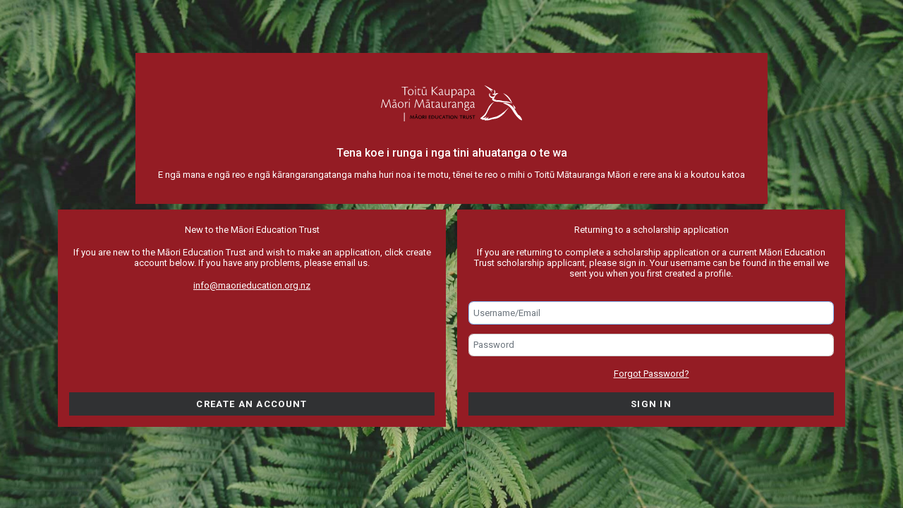

--- FILE ---
content_type: text/html; charset=utf-8
request_url: https://ebsontrackprospect-metnz.tribal-ebs.com/
body_size: 26484
content:

<!DOCTYPE html>
<html lang="en">
<head>
    <title>Login</title>
    <meta charset="utf-8" />
    <link href="/favicon.ico" rel="shortcut icon" type="image/x-icon" />
    <meta http-equiv="X-UA-Compatible" content="IE=edge" />
    <meta name="viewport" content="width=device-width,  initial-scale=1.0" />

    <link href='https://fonts.googleapis.com/css?family=Open+Sans:300,400,600,700' rel='stylesheet' type='text/css' />
    <link rel="stylesheet" href="https://use.typekit.net/bxt4vdz.css">
    <meta name="SKYPE_TOOLBAR" content="SKYPE_TOOLBAR_PARSER_COMPATIBLE" /> 

    <link href="/bundles/jquerycore.css?v=AOmc86XasQ8RCHpZVPZAdPcn-00-DYawyKzmZnR3_VE1" rel="stylesheet"/>

    <link href="/bundles/core.css?v=iZoHzc4svN5DSW3nWggdBVcSh_RmHNio3JIHPdojDss1" rel="stylesheet"/>

    
    <link href="/bundles/learner-login.css?v=esInZlCtFRG5_v6wr0TfmQid8xGoUm4ta8xzx4nVJ_s1" rel="stylesheet"/>

    <link href="/bundles/snackbar.css?v=bRpQ71OsnlBgjXIyIJbOqYliwA54wkqV0gFFuf1IcV81" rel="stylesheet"/>


    <link href="/bundles/customer.css?v=" rel="stylesheet"/>

    <script type="text/javascript" src="/bundles/modernizr.js?v=AXlV_tiIvLqXoIbcgmHQxKlN_wSobyRQy9H_ipunz6g1" nonce="B7thWrfsDcfq1iojbM+odN2FJOpimsTjtkDnls3/s6s="></script>

    <link href="/bundles/tt.shared.css?v=BS0NkP2ZNiOZHH1nLEUHrQntHGtczuAiAP1TepCeoo01" rel="stylesheet"/>

    <link href="/bundles/tt.page.control.css?v=bTMwst83PIJkRZzc5gxQk7OA13up_vTwvUoove8ylBo1" rel="stylesheet"/>



    <!-- Begin Cookie Consent plugin by Silktide - http://silktide.com/cookieconsent -->
    <script nonce="B7thWrfsDcfq1iojbM+odN2FJOpimsTjtkDnls3/s6s=" type="text/javascript">
            window.cookieconsent_options =
                {
                    "message":"By Continuing to use this website, you agree with our ",
                    "dismiss":"ACCEPT",
                    "learnMore":"Cookie policy",
                    "link":"/Page/CookiePolicy",
                    "path":"/",
                    "target":"_blank",
                    "theme":false
                };

    </script>


    <!-- End Cookie Consent plugin -->
</head>



<body class="">


    <div id="deviceWidthId" class="sr-hidden"></div>
    <script type="text/javascript" src="/bundles/core.js?v=_M-9PiY1629qsMF7DcAHf1q3pf_PqXbyMqBnlZ6a0-g1" nonce="B7thWrfsDcfq1iojbM+odN2FJOpimsTjtkDnls3/s6s="></script>


    <script nonce="B7thWrfsDcfq1iojbM+odN2FJOpimsTjtkDnls3/s6s=">
            /*** Handle jQuery plugin naming conflict between jQuery UI and Bootstrap ***/
            $.widget.bridge('uibutton', $.ui.button);
            $.widget.bridge('uitooltip', $.ui.tooltip);

            //GET_AUTHENTICATION_URL - Used in tt.externallinks.js to get a token used. Instanciate url here to get dynamic path from server.
            var GET_AUTHENTICATION_URL = '/api/Authentication';
    </script>
    <script type="text/javascript" src="/bundles/bootstrap.js?v=768HSvtwRQAZN5PdwapAM3octMCXsCL1EPQFAJ8HFJA1" nonce="B7thWrfsDcfq1iojbM+odN2FJOpimsTjtkDnls3/s6s="></script>


    <span class="sr-only" id="NoDataId">no value</span> 


        <div class="d-none d-md-block">
            <div class="row">
                <div class="col-md-12 col-lg-6">
                    <img src="/Content/images/ebs_portal_image.png" alt="" tabindex="-1" id="learner-login-image" />
                </div>
                <div class="col-md-12 col-lg-6">
                    <div class="row justify-content-center">
                        <div>
                            <div class="welcome-container">
                                <img class="product-logo" src="/Content/images/ebs_ontrack_logo_lrg.png" id="login-site-logo" alt="Tribal Logo" tabindex="-1" />
                            </div>
                            <div class="welcome-container">
                                <h1 class="welcome-header">Tena koe i runga i nga tini ahuatanga o te wa</h1>
                            </div>
                            <div class="welcome-container">
                                <p class="welcome-text">E ngā mana e ngā reo e ngā kārangarangatanga maha huri noa i te motu, tēnei te reo o mihi o Toitū Mātauranga Māori e rere ana ki a koutou katoa</p>
                            </div>
                        </div>
                        <div class="container">
                            <div class="row pl-1 pr-1 mb-5 welcome-panels-container">

                                            <div class="col-md-4 panel-wrapper">
                                                    <div class="card text-center shadow p-3 bg-white m-2 mr-2 border-dark border-8 rounded h-100" id="ca-panel">
        <h5 class="card-title panel-heading-norm panel-heading" id="ca-panel-heading">New to the Māori Education Trust</h5>
        <div class="card-body d-flex flex-column">
            <p class="card-text text-center panel-text" id="ca-panel-text">If you are new to the Māori Education Trust and wish to make an application, click create account below. If you have any problems, please email us.</p>
                <a class="panel-link panel-help" id="ca-panel-help" href="mailto:info@maorieducation.org.nz" target="_blank">info@maorieducation.org.nz</a>
            <div class="mt-auto">
                <div class="text-nowrap">
                    <a href="Page/UserRegistration" class="btn panel-btn" data-hint-text="Use this button to create an account">Create an account</a>
                </div>
            </div>
        </div>
    </div>

                                            </div>
                                            <div class="col-md-4 panel-wrapper" id="sign-in-panel-wrapper">
                                                


<script nonce="B7thWrfsDcfq1iojbM+odN2FJOpimsTjtkDnls3/s6s=">
    $(document).ready(function () {
        initGoButtons("go-btn", "sign-in-control");

       var hasDomain = false; // Convert C# boolean to JavaScript boolean

        if (hasDomain) {
            $(".sign-in-control").hide();
        } else {
            const observer = new MutationObserver(handleMutation);
            observer.observe(document, { childList: true, subtree: true });
        }

        var errorMessage = "";
        if (errorMessage.length > 0) {
            showErrorMessage(errorMessage);
        };

        function handleStyleModification(addedNode) {
            if (addedNode.id === "UserName_warning_btn" || addedNode.id === "s-panel-password_warning_btn") {
                addedNode.classList.add("form-control-feedback-no-domain");
            }
        }

        function handleMutation(mutationsList, observer) {
            for (const mutation of mutationsList) {
                if (mutation.type === "childList" && mutation.addedNodes.length > 0) {
                    for (const addedNode of mutation.addedNodes) {
                        handleStyleModification(addedNode);
                    }
                }
            }
        }

         function initGoButtons(id, ctrlClass) {
            initSignInControls(ctrlClass);

            $("#" + id).on("click", function (e) {
                e.preventDefault();

                var usernameOrEmail = $("#UserName").val();
                console.log(usernameOrEmail);
                if (usernameOrEmail === '' || usernameOrEmail === undefined || usernameOrEmail === null) {
                    showErrorMessage("Username or email address is required.");
                    return;
                }

                var domain = "";
                var hasDomain = domain !== '' && domain !== undefined && domain !== null;

                if (!hasDomain) {
                    displaySignInForm(ctrlClass);
                    return;
                }

                if (domainExists(usernameOrEmail)) {
                    window.location.href = "Home/OIDCLogin";
                } else {
                    displaySignInForm(ctrlClass);
                    return;
                }

            });
        }

        function initSignInControls(ctrlClass) {
            if ($(".validation-summary-errors").length > 0) {
                displaySignInForm(ctrlClass)
            }
        }

        function displaySignInForm(ctrlClass) {
            $("." + ctrlClass).show();
        }

        function showErrorMessage(message) {
            Snackbar.show({ text: message, pos: 'top-center', duration: 10000, backgroundColor: "#fff", textColor: "#990000", actionText: 'Dismiss', actionTextAria: 'Dismiss', actionTextColor: '#0077C4' });
        }

        $('#UserName').keydown(function (e) {
            if (e.keyCode == 13 && $("#s-panel-password").is(":hidden")) {
                e.preventDefault();
                $("#go-btn").click();
                return false;
            }
        });

        function domainExists(usernameOrEmail) {
            var domain = "";
            const arrayDomain = domain.split(";");
            var usernameOrEmail = $("#UserName").val();
            var found = false;

            for (var i = 0; i < arrayDomain.length; i++)
            {
                if (usernameOrEmail.toLowerCase().indexOf(arrayDomain[i].trim().toLowerCase()) >= 0) {
                    found = true;
                    break;
                }
            }

            return found;
        }
    });
</script>

<div class="card text-center shadow p-3 bg-white m-2 mr-2 border-dark border-8 rounded h-100" id="s-panel">
    <h5 class="card-title panel-heading-norm panel-heading" id="s-panel-heading">Returning to a scholarship application</h5>
    <div class="card-body d-flex flex-column">
        <p class="card-text panel-text" id="s-panel-text">If you are returning to complete a scholarship application or a current Māori Education Trust scholarship applicant, please sign in. Your username can be found in the email we sent you when you first created a profile.</p>
        <form action="/" autocomplete="off" class="" id="s-panel-form" method="post"><input name="__RequestVerificationToken" type="hidden" value="Wddf_F_I8AbDr3eU23xvCR5IGgZh5dGSSe1CXHjAMg7GTyMNW8eRk7p3ZupApfT9rTWLsHl2JvyOFfR2YiXdK_n-vk01" /><input id="ReturnUrl_UniqueID-ff2f832533784b86b786642dfec6980a" name="ReturnUrl" type="hidden" value="" />            <div class="row s-panel-input-wrapper mt-3">
                <input aria-describedby="UserName" autofocus="" class="form-control col-10-no-domain s-panel-form-control" data-val="true" data-val-required="Username is required." id="UserName" name="UserName" placeholder="Username/Email" type="text" value="" />

            </div>
            <div class="row s-panel-input-wrapper sign-in-control text-center">
                <label class="sr-only" for="Password" id="PasswordLabel">Password</label>
                <input aria-describedby="PasswordLabel" class="form-control col-10-no-domain s-panel-form-control" data-val="true" data-val-required="Password is required." id="s-panel-password" name="Password" placeholder="Password" type="password" />
            </div>
            <a class="panel-link sign-in-control" href="ResetPassword?ReturnUrl=">
                Forgot Password?
            </a>
</form>        <div class="mt-auto sign-in-control">
            <div class="text-nowrap">
                <button id="s-panel-btn" type="submit" form="s-panel-form" class="btn panel-btn" data-hint-text="Use this button to sign in">Sign in</button>
            </div>
        </div>
    </div>
</div>

                                            </div>
                            </div>
                        </div>
                    </div>
                </div>
            </div>
        </div>
        <div class="d-xs-block d-md-none">
            <div class="row">
                <div class="d-none d-sm-block">
                    <img id="learner-login-image-sm" src="/Content/images/ebs_portal_image.png" alt="Tribal Logo" tabindex="-1">
                </div>
                <img id="login-site-logo-sm" class="d-sm-none m-auto d-block p-4" src="/Content/images/ebs_ontrack_logo_lrg.png" alt="Product Image" tabindex="-1">
                <div class="col-sm-12 mb-5">
                    <div class="card text-center shadow p-3 m-3 border-dark border-8 rounded h-100">
                        <h1 class="mb-3">Tena koe i runga i nga tini ahuatanga o te wa</h1>
                        <p>E ngā mana e ngā reo e ngā kārangarangatanga maha huri noa i te motu, tēnei te reo o mihi o Toitū Mātauranga Māori e rere ana ki a koutou katoa</p>
    <div class="modal fade d-xs-block d-md-none panel-modal" id="ca-panel-modal" tabindex="-1" role="dialog" aria-labelledby="ca-panel-modal-dialog" aria-hidden="true">
        <div class="modal-dialog modal-dialog-centered" role="document" id="ca-panel-modal-dialog">
            <div class="modal-content m-3 panel-modal-content" id="ca-panel-modal-content">
                <div class="modal-body panel-modal-body" id="ca-panel-modal-body">
                    <button type="button" class="close" data-dismiss="modal" aria-label="Close">
                        <span aria-hidden="true">&times;</span>
                    </button>
                    <div class="card">
                        <h5 class="card-title pt-4 panel-heading panel-modal-heading" id="ca-panel-modal-heading">New to the Māori Education Trust</h5>
                        <div class="card-body d-flex flex-column m-4">
                            <p class="card-text text-center panel-text panel-text-sm" id="ca-panel-modal-text">If you are new to the Māori Education Trust and wish to make an application, click create account below. If you have any problems, please email us.</p>
                                <a class="panel-link panel-link-sm panel-help panel-modal-help" id="ca-panel-modal-help" href="mailto:info@maorieducation.org.nz" target="_blank">info@maorieducation.org.nz</a>
                            <div>
                                <a href="Page/UserRegistration" type="submit" class="btn panel-btn panel-btn-sm" data-hint-text="Use this button to create an account">Create account</a>
                            </div>
                        </div>
                    </div>
                </div>
            </div>
        </div>
    </div>
                                    <button id="" type="button" class="btn login-menu-btn" data-toggle="modal" data-target="#ca-panel-modal">Create an account</button>



<script nonce="B7thWrfsDcfq1iojbM+odN2FJOpimsTjtkDnls3/s6s=">
    $(document).ready(function () {

        var errorMessage = "";
        initGoButtons("go-btn-sm", "sign-in-control-sm");

        var hasDomain = false; // Convert C# boolean to JavaScript boolean

        if (hasDomain) {
            $(".sign-in-control-sm").hide();
        } else {
            const observer = new MutationObserver(handleMutation);
            observer.observe(document, { childList: true, subtree: true });
        }

        if (errorMessage.length > 0) {
            if ($("#s-panel-btn-sm").is(":visible")) {
                $("#s-panel-modal").modal("show");
            }
            showErrorMessage(errorMessage);
        };

        function handleStyleModification(addedNode) {
            if (addedNode.id === "s-panel-username-sm_warning_btn" || addedNode.id === "s-panel-password-sm_warning_btn" ) {
                addedNode.style.position = "absolute";
                addedNode.style.right = "5%";
                addedNode.style.top = "30%";
                addedNode.style.fontSize = "clamp(12px, 0.8vw, 16px)";
            }
        }

        function handleMutation(mutationsList, observer) {
            for (const mutation of mutationsList) {
                if (mutation.type === "childList" && mutation.addedNodes.length > 0) {
                    for (const addedNode of mutation.addedNodes) {
                        handleStyleModification(addedNode);
                    }
                }
            }
        }

        function initGoButtons(id, ctrlClass) {

            $("#" + id).on("click", function (e) {
                e.preventDefault();

                var usernameOrEmail = $("#s-panel-username-sm").val();
                if (usernameOrEmail === "" || usernameOrEmail === undefined || usernameOrEmail === null) {
                    errorMessage = "Username or email address is required.";
                    showErrorMessage(errorMessage);
                    return;
                }

                var domain = "";
                var hasDomain = domain !== '' && domain !== undefined && domain !== null;
                if (!hasDomain) {
                    displaySignInForm(ctrlClass);
                    return;
                }

                if (domainExists(usernameOrEmail)) {
                   window.location.href = "Home/OIDCLogin";
                } else {
                    displaySignInForm(ctrlClass);
                    return;
                }
            });
        }

        function displaySignInForm(ctrlClass) {
            $("." + ctrlClass).show();
        }

        function showErrorMessage(message) {
            Snackbar.show({ text: message, pos: "top-center", duration: 10000, backgroundColor: "#fff", textColor: "#990000", actionText: 'Dismiss', actionTextAria: 'Dismiss', actionTextColor: '#0077C4' });
            errorMessage = "";
        }

        $('#s-panel-username-sm').keydown(function (e) {
            if (e.keyCode == 13 && $("#s-panel-password-sm").is(":hidden")) {
                e.preventDefault();
                $("#go-btn-sm").click();

                return false;
            }
        });

        function domainExists(usernameOrEmail) {
            var domain = "";
            const arrayDomain = domain.split(";");
            var usernameOrEmail = $("#s-panel-username-sm").val();
            var found = false;

            for (var i = 0; i < arrayDomain.length; i++)
            {
                if (usernameOrEmail.toLowerCase().indexOf(arrayDomain[i].trim().toLowerCase()) >= 0) {
                    found = true;
                    break;
                }
            }

            return found;
        }
    });
</script>

<div class="modal fade d-xs-block d-md-none panel-modal" id="s-panel-modal" tabindex="-1" role="dialog" aria-labelledby="s-panel-modal-dialog" aria-hidden="true">
    <div class="modal-dialog modal-dialog-centered" role="document" id="s-panel-modal-dialog">
        <div class="modal-content m-3 panel-modal-content" id="s-panel-modal-content">
            <div class="modal-body panel-modal-body" id="s-panel-modal-body">
                <button type="button" class="close" data-dismiss="modal" aria-label="Close">
                    <span aria-hidden="true">&times;</span>
                </button>
                <div class="card">
                    <h5 class="card-title pt-4 panel-heading panel-modal-heading" id="s-panel-modal-heading">Returning to a scholarship application</h5>
                    <div class="card-body d-flex flex-column m-4">
                        <p class="card-text text-center panel-text panel-text-sm" id="s-panel-modal-text">If you are returning to complete a scholarship application or a current Māori Education Trust scholarship applicant, please sign in. Your username can be found in the email we sent you when you first created a profile.</p>
                        <form action="/" autocomplete="off" class="form-horizontal" id="s-panel-form-modal" method="post"><input name="__RequestVerificationToken" type="hidden" value="su4asBVMJL7X5wKpmTqH5NowUsaEqie_KV55_LgjmjKsU1-rgd-3l1GBdJcuRhenAk79RkImBknQ8SYKayU1DqNAng81" /><input id="ReturnUrl_UniqueID-572897d5849b4b6392a8a5419a3a2897" name="ReturnUrl" type="hidden" value="" />                            <div class="row s-panel-input-wrapper mt-3">
                                <input aria-describedby="s-panel-username-sm" autofocus="" class="form-control col-10-no-domain s-panel-form-control-sm" data-val="true" data-val-required="Username is required." id="s-panel-username-sm" name="UserName" placeholder="Username/Email" type="text" value="" />

                            </div>
                            <div class="sign-in-control-sm s-panel-input-wrapper">
                                <label class="sr-only" for="Password" id="PasswordLabelSM">Password</label>
                                <input aria-describedby="PasswordLabel" class="form-control col-10-no-domain s-panel-form-control-sm" data-val="true" data-val-required="Password is required." id="s-panel-password-sm" name="Password" placeholder="Password" type="password" />
                            </div>
                            <div class="mb-5">
                                <a class="panel-link panel-link-sm sign-in-control-sm" href="ResetPassword?ReturnUrl=">
                                    Forgot Password?
                                </a>
                            </div></form>                        <div class="mt-auto sign-in-control-sm">
                            <div class="text-nowrap">
                                <button type="submit" id="s-panel-btn-sm" form="s-panel-form-modal" class="btn panel-btn-sm" data-hint-text="Use this button to sign in">Sign in</button>
                            </div>
                        </div>
                    </div>
                </div>
            </div>
        </div>
    </div>
</div>
                                    <button id="s-panel-btn-sm" type="button" class="btn login-menu-btn" data-toggle="modal" data-target="#s-panel-modal">Sign in</button>
                    </div>
                </div>
            </div>
        </div>

    


<div id="alertModalPopUp" class="modal fade" tabindex="-1" role="dialog" aria-labelledby="alert-title">
    <div class="modal-dialog modal-alert success">
        <div class="modal-content">
            <div class="modal-header">
                <span class="popUpIcon"></span>
                <h4 class="alert-title-container modal-title">
                    <span id="alert-title" tabindex="0">Alert</span>
                </h4>
                <button type="button" class="close" data-dismiss="modal" tabindex="0">
                    <span aria-hidden="true">&times;</span>
                    <span class="sr-only">Close</span>
                </button>
            </div>
            <div class="modal-body" id="alert-body">
            </div>
            <div class="modal-footer">
                <img id="alert-title-image" alt="Tribal" src="/Content/images/Tribal_RGB_About.png" class="float-left" />
                    <button class="alert-close btn btn-default" type="button" data-dismiss="modal" tabindex="0">Close</button>
            </div>
        </div>
    </div>
</div>


        <script nonce="B7thWrfsDcfq1iojbM+odN2FJOpimsTjtkDnls3/s6s=" type="text/javascript">
                var servicesAvailable = true;
                var isAuthenticated = false;
        </script>
<script nonce="B7thWrfsDcfq1iojbM+odN2FJOpimsTjtkDnls3/s6s=">
    var HOMEPAGE_URL = "/";
    var ABOUT_URL = "/About";
    var CONTEXT_POPUP_URL = "/Context";
    var MAKE_DEFAULT_CONTEXT_URL = '/api/Context/Action/MakeDefault';
    var ACCESSIBILITY_KEYS_URL = "/AccessibilityHelp";
    var USER_SETTING_URL = '/api/UserSetting/';
    var CHANGE_PASSWORD_URL = "/ChangePassword";
    var CHANGE_PASSWORD_DIALOG_URL = "/ChangePassword/GetModalDialog";
    var GET_DOCUMENT_TEMPLATE_URL = "/Document/GetDocumentTemplate";
    var CHECK_LOGIN_URL = "/Export/LoggedIn";
    var GENERATE_SAG_REPORT = "/Api/Reports/GenerateSAGReport";
</script>

    <script type="text/javascript" src="/bundles/tt_login.js?v=P-F4vb6RvQuotucF2AYHHbNTqmBzEPCoglOm4BI1cnE1" nonce="B7thWrfsDcfq1iojbM+odN2FJOpimsTjtkDnls3/s6s="></script>

    
    <script type="text/javascript" src="/bundles/snackbar.js?v=xYPkuoeakkwkTx88FAhy30ZqLWwhIru0ukV-k3rVHk81" nonce="B7thWrfsDcfq1iojbM+odN2FJOpimsTjtkDnls3/s6s="></script>

    <script type="text/javascript" src="/bundles/learnerlogin.js?v=5C3QSUhpe_5bXzggVuubsUAVKbWOtz9-RCk8eWzxU181" nonce="B7thWrfsDcfq1iojbM+odN2FJOpimsTjtkDnls3/s6s="></script>



    <script nonce="B7thWrfsDcfq1iojbM+odN2FJOpimsTjtkDnls3/s6s=" type="text/javascript">

        $(document).ready(
            function () {

                //set position of menu scroll based on selected menu item
                var position = $('#menu .selected').parent().position();
                if (position) {
                    $('#menu').scrollTop(position.top);
                }

                $("form").each(
                    function () {
                        var el = $(this);
                        el.validate();

                        //
                        // only pre-validate forms marked with the data-form attribute Agent5 applies
                        //
                        if (el.attr('data-form') === '1' && ($('.no-validation-onload').length === 0 || el.find("[data-servervalidationerrors]").length > 0)) {

                            el.valid();
                        }

                    });

                $("#sidebar-open").on("click",
                    function () {
                        $("#primaryNavDropDownMenu").addClass("show");

                    });

                $("#sidebar-close").on("click",
                    function () {
                        $("#primaryNavDropDownMenu").removeClass("show");

                    });
            });
    </script>
    <script nonce="B7thWrfsDcfq1iojbM+odN2FJOpimsTjtkDnls3/s6s=" type="text/javascript">
            $(function () {
                $(document).ajaxError(function (e, xhr, settings) {
                    if (xhr.status == 401) {
                        location = '/?ReturnUrl=%2F';
                    }
                });
            });
    </script>
    

</body>
</html>



--- FILE ---
content_type: text/css; charset=utf-8
request_url: https://ebsontrackprospect-metnz.tribal-ebs.com/bundles/core.css?v=iZoHzc4svN5DSW3nWggdBVcSh_RmHNio3JIHPdojDss1
body_size: 785655
content:
/* Minification failed. Returning unminified contents.
(350,3): run-time error CSS1062: Expected semicolon or closing curly-brace, found '-'
(351,3): run-time error CSS1062: Expected semicolon or closing curly-brace, found '-'
(1332,3): run-time error CSS1062: Expected semicolon or closing curly-brace, found '-'
(1333,3): run-time error CSS1062: Expected semicolon or closing curly-brace, found '-'
(1343,3): run-time error CSS1062: Expected semicolon or closing curly-brace, found '-'
(1344,3): run-time error CSS1062: Expected semicolon or closing curly-brace, found '-'
(1345,3): run-time error CSS1062: Expected semicolon or closing curly-brace, found '-'
(1346,3): run-time error CSS1062: Expected semicolon or closing curly-brace, found '-'
(1347,3): run-time error CSS1062: Expected semicolon or closing curly-brace, found '-'
(1348,3): run-time error CSS1062: Expected semicolon or closing curly-brace, found '-'
(1349,3): run-time error CSS1062: Expected semicolon or closing curly-brace, found '-'
(1350,3): run-time error CSS1062: Expected semicolon or closing curly-brace, found '-'
(1351,3): run-time error CSS1062: Expected semicolon or closing curly-brace, found '-'
(1352,3): run-time error CSS1062: Expected semicolon or closing curly-brace, found '-'
(1353,3): run-time error CSS1062: Expected semicolon or closing curly-brace, found '-'
(1354,3): run-time error CSS1062: Expected semicolon or closing curly-brace, found '-'
(1355,3): run-time error CSS1062: Expected semicolon or closing curly-brace, found '-'
(1356,3): run-time error CSS1062: Expected semicolon or closing curly-brace, found '-'
(1357,3): run-time error CSS1062: Expected semicolon or closing curly-brace, found '-'
(1358,3): run-time error CSS1062: Expected semicolon or closing curly-brace, found '-'
(1359,3): run-time error CSS1062: Expected semicolon or closing curly-brace, found '-'
(1360,3): run-time error CSS1062: Expected semicolon or closing curly-brace, found '-'
(1361,3): run-time error CSS1062: Expected semicolon or closing curly-brace, found '-'
(1362,3): run-time error CSS1062: Expected semicolon or closing curly-brace, found '-'
(1363,3): run-time error CSS1062: Expected semicolon or closing curly-brace, found '-'
(1364,3): run-time error CSS1062: Expected semicolon or closing curly-brace, found '-'
(1365,3): run-time error CSS1062: Expected semicolon or closing curly-brace, found '-'
(1366,3): run-time error CSS1062: Expected semicolon or closing curly-brace, found '-'
(1367,3): run-time error CSS1062: Expected semicolon or closing curly-brace, found '-'
(1368,3): run-time error CSS1062: Expected semicolon or closing curly-brace, found '-'
(1369,3): run-time error CSS1062: Expected semicolon or closing curly-brace, found '-'
(1370,3): run-time error CSS1062: Expected semicolon or closing curly-brace, found '-'
(8727,3): run-time error CSS1062: Expected semicolon or closing curly-brace, found '-'
(8728,3): run-time error CSS1062: Expected semicolon or closing curly-brace, found '-'
(9241,3): run-time error CSS1062: Expected semicolon or closing curly-brace, found '-'
(9242,3): run-time error CSS1062: Expected semicolon or closing curly-brace, found '-'
(11992,3): run-time error CSS1062: Expected semicolon or closing curly-brace, found '-'
(11993,3): run-time error CSS1062: Expected semicolon or closing curly-brace, found '-'
(12529,3): run-time error CSS1062: Expected semicolon or closing curly-brace, found '-'
(12530,3): run-time error CSS1062: Expected semicolon or closing curly-brace, found '-'
(13145,3): run-time error CSS1062: Expected semicolon or closing curly-brace, found '-'
(13146,3): run-time error CSS1062: Expected semicolon or closing curly-brace, found '-'
(13850,3): run-time error CSS1062: Expected semicolon or closing curly-brace, found '-'
(13851,3): run-time error CSS1062: Expected semicolon or closing curly-brace, found '-'
(14237,3): run-time error CSS1062: Expected semicolon or closing curly-brace, found '-'
(14238,3): run-time error CSS1062: Expected semicolon or closing curly-brace, found '-'
(14654,3): run-time error CSS1062: Expected semicolon or closing curly-brace, found '-'
(14655,3): run-time error CSS1062: Expected semicolon or closing curly-brace, found '-'
(15027,3): run-time error CSS1062: Expected semicolon or closing curly-brace, found '-'
(15028,3): run-time error CSS1062: Expected semicolon or closing curly-brace, found '-'
(15412,3): run-time error CSS1062: Expected semicolon or closing curly-brace, found '-'
(15413,3): run-time error CSS1062: Expected semicolon or closing curly-brace, found '-'
(15785,3): run-time error CSS1062: Expected semicolon or closing curly-brace, found '-'
(15786,3): run-time error CSS1062: Expected semicolon or closing curly-brace, found '-'
(16533,3): run-time error CSS1062: Expected semicolon or closing curly-brace, found '-'
(16534,3): run-time error CSS1062: Expected semicolon or closing curly-brace, found '-'
(16999,3): run-time error CSS1062: Expected semicolon or closing curly-brace, found '-'
(17000,3): run-time error CSS1062: Expected semicolon or closing curly-brace, found '-'
(17485,3): run-time error CSS1062: Expected semicolon or closing curly-brace, found '-'
(17486,3): run-time error CSS1062: Expected semicolon or closing curly-brace, found '-'
(18221,3): run-time error CSS1062: Expected semicolon or closing curly-brace, found '-'
(18222,3): run-time error CSS1062: Expected semicolon or closing curly-brace, found '-'
(18683,3): run-time error CSS1062: Expected semicolon or closing curly-brace, found '-'
(18684,3): run-time error CSS1062: Expected semicolon or closing curly-brace, found '-'
(19029,3): run-time error CSS1062: Expected semicolon or closing curly-brace, found '-'
(19030,3): run-time error CSS1062: Expected semicolon or closing curly-brace, found '-'
(19384,3): run-time error CSS1062: Expected semicolon or closing curly-brace, found '-'
(19385,3): run-time error CSS1062: Expected semicolon or closing curly-brace, found '-'
(19790,3): run-time error CSS1062: Expected semicolon or closing curly-brace, found '-'
(19791,3): run-time error CSS1062: Expected semicolon or closing curly-brace, found '-'
(20200,3): run-time error CSS1062: Expected semicolon or closing curly-brace, found '-'
(20201,3): run-time error CSS1062: Expected semicolon or closing curly-brace, found '-'
(20543,3): run-time error CSS1062: Expected semicolon or closing curly-brace, found '-'
(20544,3): run-time error CSS1062: Expected semicolon or closing curly-brace, found '-'
(21053,3): run-time error CSS1062: Expected semicolon or closing curly-brace, found '-'
(21054,3): run-time error CSS1062: Expected semicolon or closing curly-brace, found '-'
(21671,3): run-time error CSS1062: Expected semicolon or closing curly-brace, found '-'
(21672,3): run-time error CSS1062: Expected semicolon or closing curly-brace, found '-'
(22296,3): run-time error CSS1062: Expected semicolon or closing curly-brace, found '-'
(22297,3): run-time error CSS1062: Expected semicolon or closing curly-brace, found '-'
(22643,3): run-time error CSS1062: Expected semicolon or closing curly-brace, found '-'
(22644,3): run-time error CSS1062: Expected semicolon or closing curly-brace, found '-'
(22790,1): run-time error CSS1019: Unexpected token, found '@import'
(22790,9): run-time error CSS1019: Unexpected token, found 'url("https://fonts.googleapis.com/css2?family=Cantarell:ital,wght@0,400;0,700;1,400;1,700&family=Oxygen:wght@300;400;700&family=Roboto:ital,wght@0,100;0,300;0,400;0,500;0,700;0,900;1,100;1,300;1,400;1,500;1,700;1,900&display=swap")'
(23084,3): run-time error CSS1062: Expected semicolon or closing curly-brace, found '-'
(23085,3): run-time error CSS1062: Expected semicolon or closing curly-brace, found '-'
(23529,1): run-time error CSS1019: Unexpected token, found '@import'
(23529,9): run-time error CSS1019: Unexpected token, found 'url("https://fonts.googleapis.com/css2?family=Cantarell:ital,wght@0,400;0,700;1,400;1,700&family=Oxygen:wght@300;400;700&family=Roboto:ital,wght@0,100;0,300;0,400;0,500;0,700;0,900;1,100;1,300;1,400;1,500;1,700;1,900&display=swap")'
(23530,1): run-time error CSS1019: Unexpected token, found '@import'
(23530,9): run-time error CSS1019: Unexpected token, found 'url("https://fonts.googleapis.com/css2?family=Cantarell:ital,wght@0,400;0,700;1,400;1,700&family=Oxygen:wght@300;400;700&family=Roboto:ital,wght@0,100;0,300;0,400;0,500;0,700;0,900;1,100;1,300;1,400;1,500;1,700;1,900&display=swap")'
(23824,3): run-time error CSS1062: Expected semicolon or closing curly-brace, found '-'
(23825,3): run-time error CSS1062: Expected semicolon or closing curly-brace, found '-'
(24149,3): run-time error CSS1062: Expected semicolon or closing curly-brace, found '-'
(24150,3): run-time error CSS1062: Expected semicolon or closing curly-brace, found '-'
(24218,1): run-time error CSS1019: Unexpected token, found '@import'
(24218,9): run-time error CSS1019: Unexpected token, found 'url("https://fonts.googleapis.com/css2?family=Cantarell:ital,wght@0,400;0,700;1,400;1,700&family=Oxygen:wght@300;400;700&family=Roboto:ital,wght@0,100;0,300;0,400;0,500;0,700;0,900;1,100;1,300;1,400;1,500;1,700;1,900&display=swap")'
(24933,3): run-time error CSS1062: Expected semicolon or closing curly-brace, found '-'
(24934,3): run-time error CSS1062: Expected semicolon or closing curly-brace, found '-'
 */
/*Data forms*/
/* Screen Sizes */
/* Layout Sizes */
/*Tabs*/
/* 
* COLOURS
*/
/*APaicu - if needed for higher contrast 227E98*/
/* Register previous marks */
/* Login */
/* Menu */
/* Header */
/* Tables */
/* Accessible Highlighting*/
/*Borders*/
/* Shadows */
/* Font Sizes */
/* Bold Weight */
/* Menu maximum size */
/*Allow the sidebar to shrink if it can.  0 : no shrinking,  >0 : is some ratio of shrinking */
/* Text case */
/*Homepage Variables*/
/*Basket variables*/
/*Box shadow effect variable*/
/* MET Branding */
/* Updated 15/07/2024 */
/* Hannah Smart (Tribal) */
/* ----- College Colours ----- */
/* ----- Fonts ----- */
@import url("https://fonts.googleapis.com/css2?family=Cantarell:ital,wght@0,400;0,700;1,400;1,700&family=Oxygen:wght@300;400;700&family=Roboto:ital,wght@0,100;0,300;0,400;0,500;0,700;0,900;1,100;1,300;1,400;1,500;1,700;1,900&display=swap");
@import url("https://fonts.googleapis.com/css2?family=Cantarell:ital,wght@0,400;0,700;1,400;1,700&family=Oxygen:wght@300;400;700&family=Roboto:ital,wght@0,100;0,300;0,400;0,500;0,700;0,900;1,100;1,300;1,400;1,500;1,700;1,900&display=swap");
@import url("https://fonts.googleapis.com/css2?family=Cantarell:ital,wght@0,400;0,700;1,400;1,700&family=Oxygen:wght@300;400;700&family=Roboto:ital,wght@0,100;0,300;0,400;0,500;0,700;0,900;1,100;1,300;1,400;1,500;1,700;1,900&display=swap");
@import url("https://fonts.googleapis.com/css2?family=Cantarell:ital,wght@0,400;0,700;1,400;1,700&family=Oxygen:wght@300;400;700&family=Roboto:ital,wght@0,100;0,300;0,400;0,500;0,700;0,900;1,100;1,300;1,400;1,500;1,700;1,900&display=swap");
@import url("https://fonts.googleapis.com/css2?family=Cantarell:ital,wght@0,400;0,700;1,400;1,700&family=Oxygen:wght@300;400;700&family=Roboto:ital,wght@0,100;0,300;0,400;0,500;0,700;0,900;1,100;1,300;1,400;1,500;1,700;1,900&display=swap");
@import url("https://fonts.googleapis.com/css2?family=Cantarell:ital,wght@0,400;0,700;1,400;1,700&family=Oxygen:wght@300;400;700&family=Roboto:ital,wght@0,100;0,300;0,400;0,500;0,700;0,900;1,100;1,300;1,400;1,500;1,700;1,900&display=swap");
@import url("https://fonts.googleapis.com/css2?family=Cantarell:ital,wght@0,400;0,700;1,400;1,700&family=Oxygen:wght@300;400;700&family=Roboto:ital,wght@0,100;0,300;0,400;0,500;0,700;0,900;1,100;1,300;1,400;1,500;1,700;1,900&display=swap");
@import url("https://fonts.googleapis.com/css2?family=Cantarell:ital,wght@0,400;0,700;1,400;1,700&family=Oxygen:wght@300;400;700&family=Roboto:ital,wght@0,100;0,300;0,400;0,500;0,700;0,900;1,100;1,300;1,400;1,500;1,700;1,900&display=swap");
@import url("https://fonts.googleapis.com/css2?family=Cantarell:ital,wght@0,400;0,700;1,400;1,700&family=Oxygen:wght@300;400;700&family=Roboto:ital,wght@0,100;0,300;0,400;0,500;0,700;0,900;1,100;1,300;1,400;1,500;1,700;1,900&display=swap");
@import url("https://fonts.googleapis.com/css2?family=Cantarell:ital,wght@0,400;0,700;1,400;1,700&family=Oxygen:wght@300;400;700&family=Roboto:ital,wght@0,100;0,300;0,400;0,500;0,700;0,900;1,100;1,300;1,400;1,500;1,700;1,900&display=swap");
@import url("https://fonts.googleapis.com/css2?family=Cantarell:ital,wght@0,400;0,700;1,400;1,700&family=Oxygen:wght@300;400;700&family=Roboto:ital,wght@0,100;0,300;0,400;0,500;0,700;0,900;1,100;1,300;1,400;1,500;1,700;1,900&display=swap");
@import url("https://fonts.googleapis.com/css2?family=Cantarell:ital,wght@0,400;0,700;1,400;1,700&family=Oxygen:wght@300;400;700&family=Roboto:ital,wght@0,100;0,300;0,400;0,500;0,700;0,900;1,100;1,300;1,400;1,500;1,700;1,900&display=swap");
@import url("https://fonts.googleapis.com/css2?family=Cantarell:ital,wght@0,400;0,700;1,400;1,700&family=Oxygen:wght@300;400;700&family=Roboto:ital,wght@0,100;0,300;0,400;0,500;0,700;0,900;1,100;1,300;1,400;1,500;1,700;1,900&display=swap");
@import url("https://fonts.googleapis.com/css2?family=Cantarell:ital,wght@0,400;0,700;1,400;1,700&family=Oxygen:wght@300;400;700&family=Roboto:ital,wght@0,100;0,300;0,400;0,500;0,700;0,900;1,100;1,300;1,400;1,500;1,700;1,900&display=swap");
@import url("https://fonts.googleapis.com/css2?family=Cantarell:ital,wght@0,400;0,700;1,400;1,700&family=Oxygen:wght@300;400;700&family=Roboto:ital,wght@0,100;0,300;0,400;0,500;0,700;0,900;1,100;1,300;1,400;1,500;1,700;1,900&display=swap");
@import url("https://fonts.googleapis.com/css2?family=Cantarell:ital,wght@0,400;0,700;1,400;1,700&family=Oxygen:wght@300;400;700&family=Roboto:ital,wght@0,100;0,300;0,400;0,500;0,700;0,900;1,100;1,300;1,400;1,500;1,700;1,900&display=swap");
@import url("https://fonts.googleapis.com/css2?family=Cantarell:ital,wght@0,400;0,700;1,400;1,700&family=Oxygen:wght@300;400;700&family=Roboto:ital,wght@0,100;0,300;0,400;0,500;0,700;0,900;1,100;1,300;1,400;1,500;1,700;1,900&display=swap");
@import url("https://fonts.googleapis.com/css2?family=Cantarell:ital,wght@0,400;0,700;1,400;1,700&family=Oxygen:wght@300;400;700&family=Roboto:ital,wght@0,100;0,300;0,400;0,500;0,700;0,900;1,100;1,300;1,400;1,500;1,700;1,900&display=swap");
@import url("https://fonts.googleapis.com/css2?family=Cantarell:ital,wght@0,400;0,700;1,400;1,700&family=Oxygen:wght@300;400;700&family=Roboto:ital,wght@0,100;0,300;0,400;0,500;0,700;0,900;1,100;1,300;1,400;1,500;1,700;1,900&display=swap");
@import url("https://fonts.googleapis.com/css2?family=Cantarell:ital,wght@0,400;0,700;1,400;1,700&family=Oxygen:wght@300;400;700&family=Roboto:ital,wght@0,100;0,300;0,400;0,500;0,700;0,900;1,100;1,300;1,400;1,500;1,700;1,900&display=swap");
@import url("https://fonts.googleapis.com/css2?family=Cantarell:ital,wght@0,400;0,700;1,400;1,700&family=Oxygen:wght@300;400;700&family=Roboto:ital,wght@0,100;0,300;0,400;0,500;0,700;0,900;1,100;1,300;1,400;1,500;1,700;1,900&display=swap");
@import url("https://fonts.googleapis.com/css2?family=Cantarell:ital,wght@0,400;0,700;1,400;1,700&family=Oxygen:wght@300;400;700&family=Roboto:ital,wght@0,100;0,300;0,400;0,500;0,700;0,900;1,100;1,300;1,400;1,500;1,700;1,900&display=swap");
@import url("https://fonts.googleapis.com/css2?family=Cantarell:ital,wght@0,400;0,700;1,400;1,700&family=Oxygen:wght@300;400;700&family=Roboto:ital,wght@0,100;0,300;0,400;0,500;0,700;0,900;1,100;1,300;1,400;1,500;1,700;1,900&display=swap");
@import url("https://fonts.googleapis.com/css2?family=Cantarell:ital,wght@0,400;0,700;1,400;1,700&family=Oxygen:wght@300;400;700&family=Roboto:ital,wght@0,100;0,300;0,400;0,500;0,700;0,900;1,100;1,300;1,400;1,500;1,700;1,900&display=swap");
@import url("https://fonts.googleapis.com/css2?family=Cantarell:ital,wght@0,400;0,700;1,400;1,700&family=Oxygen:wght@300;400;700&family=Roboto:ital,wght@0,100;0,300;0,400;0,500;0,700;0,900;1,100;1,300;1,400;1,500;1,700;1,900&display=swap");
@import url("https://fonts.googleapis.com/css2?family=Cantarell:ital,wght@0,400;0,700;1,400;1,700&family=Oxygen:wght@300;400;700&family=Roboto:ital,wght@0,100;0,300;0,400;0,500;0,700;0,900;1,100;1,300;1,400;1,500;1,700;1,900&display=swap");
@import url("https://fonts.googleapis.com/css2?family=Cantarell:ital,wght@0,400;0,700;1,400;1,700&family=Oxygen:wght@300;400;700&family=Roboto:ital,wght@0,100;0,300;0,400;0,500;0,700;0,900;1,100;1,300;1,400;1,500;1,700;1,900&display=swap");
body, h1, h2, h3, h4, h5, p {
  font-family: -apple-system, BlinkMacSystemFont, "Segoe UI", Roboto, Oxygen-Sans, Ubuntu, Cantarell, "Helvetica Neue", sans-serif; }

/* ----- Learner Login Image ----- */
body.learner-login-background > div.d-none.d-md-block > div > .col-md-12.col-lg-6:first-of-type {
  display: none; }

body.learner-login-background > div.d-none.d-md-block > div > .col-md-12.col-lg-6:last-of-type {
  max-width: 100% !important;
  flex: none !important;
  margin: auto !important; }

.learner-login-background {
  background-color: transparent !important;
  background-image: url("../../Content/images/Customer/METbackground.jpg") !important;
  background-position: center center;
  background-repeat: no-repeat; }

/* ----- Learner Login Logo ----- */
#login-site-logo,
#login-site-logo-sm {
  content: url("../Content/images/Customer/Logo-1.svg");
  background-color: #941C24;
  padding: 30px;
  max-width: 260px !important; }

#learner-login-image-sm {
  display: none !important; }

@media (min-width: 576px) {
  .d-sm-none {
    display: inherit !important; } }

/* ----- Welcome ----- */
.learner-login-background {
  background-color: #303133 !important;
  color: #FFFFFF; }

.learner-login-background .card {
  background-color: #941C24 !important; }

body > div.d-none.d-md-block > div > div:nth-child(2) > div > div:nth-child(1) {
  background-color: #941C24;
  padding: 1rem 2rem;
  min-width: 50%; }

.welcome-header {
  color: #fff !important;
  font-size: clamp(1rem, 1vw, 1.5625rem) !important; }

.welcome-text {
  font-size: clamp(0.8125rem, 0.9vw, 1rem) !important;
  color: #fff !important; }

.learner-login-background .mb-3 {
  font-size: clamp(1rem, 1vw, 1.5625rem) !important; }

.learner-login-background .card p {
  font-size: clamp(0.8125rem, 0.9vw, 1rem) !important; }

@media (min-width: 768px) {
  .col-md-4.panel-wrapper {
    flex: 0 0 50%;
    max-width: 50%; } }

/* ----- Create Account Panel ----- */
#ca-panel-heading,
#ca-panel-text,
#ca-panel-help {
  font-size: clamp(0.8125rem, 0.9vw, 1rem) !important; }

#ca-panel,
#ca-panel-modal-body {
  background-color: #941C24 !important; }

#ca-panel-heading,
#ca-panel-text,
#ca-panel-modal-heading,
#ca-panel-modal-text {
  color: #FFFFFF !important;
  font-weight: 400 !important; }

#ca-panel-help,
#ca-panel-modal-help {
  color: #FFFFFF !important; }

#ca-panel a.btn.panel-btn,
#ca-panel-modal-body a.btn.panel-btn {
  background-color: #303133 !important;
  font-weight: 600 !important;
  font-size: clamp(0.8125rem, 0.9vw, 1rem) !important;
  font-family: -apple-system,BlinkMacSystemFont,"Segoe UI",Roboto,Oxygen-Sans,Ubuntu,Cantarell,"Helvetica Neue",sans-serif, -apple-system,BlinkMacSystemFont,"Segoe UI",Roboto,Oxygen-Sans,Ubuntu,Cantarell,"Helvetica Neue",sans-serif !important;
  letter-spacing: 0.1em !important;
  text-transform: uppercase !important;
  color: #FFFFFF !important;
  border: 2px solid #303133 !important;
  border-radius: 0 !important;
  transition: color 200ms cubic-bezier(0.785, 0.135, 0.15, 0.86), background-color 200ms cubic-bezier(0.785, 0.135, 0.15, 0.86), border-color 200ms cubic-bezier(0.785, 0.135, 0.15, 0.86) !important; }

#ca-panel a.btn.panel-btn:hover,
#ca-panel-modal-body a.btn.panel-btn:hover {
  background-color: transparent !important;
  color: #303133 !important;
  font-weight: 700 !important;
  font-size: clamp(0.8125rem, 0.9vw, 1rem) !important; }

button[data-target="#ca-panel-modal"] {
  border-radius: 0 !important;
  background-color: #303133 !important;
  font-weight: 600 !important;
  font-size: clamp(0.8125rem, 0.9vw, 1rem) !important;
  font-family: -apple-system,BlinkMacSystemFont,"Segoe UI",Roboto,Oxygen-Sans,Ubuntu,Cantarell,"Helvetica Neue",sans-serif, -apple-system,BlinkMacSystemFont,"Segoe UI",Roboto,Oxygen-Sans,Ubuntu,Cantarell,"Helvetica Neue",sans-serif !important;
  letter-spacing: 0.1em !important;
  text-transform: uppercase !important;
  color: #FFFFFF !important; }

/* ----- Sign In Panel ----- */
#s-panel,
#s-panel-modal-body {
  background-color: #941C24 !important; }

#s-panel-heading,
#s-panel-text,
#s-panel-modal-heading,
#s-panel-modal-text {
  color: #FFFFFF !important;
  font-size: clamp(0.8125rem, 0.9vw, 1rem) !important;
  font-weight: 400 !important; }

#s-panel-help,
#s-panel-modal-help,
.sign-in-control,
.sign-in-control-sm {
  color: #FFFFFF !important;
  font-size: clamp(0.8125rem, 0.9vw, 1rem) !important; }

#UserName,
#s-panel-password {
  color: #303133 !important;
  font-size: clamp(0.8125rem, 0.9vw, 1rem) !important; }

#s-panel-btn,
#go-btn,
#go-btn-sm,
.sign-in-control-sm > .text-nowrap > button[type="submit"] {
  background-color: #303133 !important;
  font-weight: 600 !important;
  font-size: clamp(0.8125rem, 0.9vw, 1rem) !important;
  font-family: -apple-system,BlinkMacSystemFont,"Segoe UI",Roboto,Oxygen-Sans,Ubuntu,Cantarell,"Helvetica Neue",sans-serif, -apple-system,BlinkMacSystemFont,"Segoe UI",Roboto,Oxygen-Sans,Ubuntu,Cantarell,"Helvetica Neue",sans-serif !important;
  letter-spacing: 0.1em !important;
  text-transform: uppercase !important;
  color: #FFFFFF !important;
  border: 2px solid #303133 !important;
  border-radius: 0 !important;
  transition: color 200ms cubic-bezier(0.785, 0.135, 0.15, 0.86), background-color 200ms cubic-bezier(0.785, 0.135, 0.15, 0.86), border-color 200ms cubic-bezier(0.785, 0.135, 0.15, 0.86) !important; }

#s-panel-btn:hover,
#go-btn:hover,
#go-btn-sm:hover,
.sign-in-control-sm > .text-nowrap > button[type="submit"]:hover {
  background-color: transparent !important;
  color: #303133 !important;
  font-weight: 700 !important; }

button[data-target="#s-panel-modal"] {
  border-radius: 0 !important;
  background-color: #303133 !important;
  font-weight: 600 !important;
  font-size: clamp(0.8125rem, 0.9vw, 1rem) !important;
  font-family: -apple-system,BlinkMacSystemFont,"Segoe UI",Roboto,Oxygen-Sans,Ubuntu,Cantarell,"Helvetica Neue",sans-serif, -apple-system,BlinkMacSystemFont,"Segoe UI",Roboto,Oxygen-Sans,Ubuntu,Cantarell,"Helvetica Neue",sans-serif !important;
  letter-spacing: 0.1em !important;
  text-transform: uppercase !important;
  color: #FFFFFF !important; }

/* ----- External Auth Panel ----- */
.learner-login-background .panel-wrapper {
  height: auto !important; }

#ea-panel-heading,
#ea-panel-text,
#ea-panel-help {
  font-size: clamp(0.8125rem, 0.9vw, 1rem) !important; }

#ea-panel,
#ea-panel-modal-body {
  background-color: #941C24 !important; }

#ea-panel-heading,
#ea-panel-text,
#ea-panel-modal-heading,
#ea-panel-modal-text {
  color: #FFFFFF !important;
  font-weight: 400 !important; }

#ea-panel-help,
#ea-panel-modal-help {
  color: #FFFFFF !important; }

#ea-panel a.btn.panel-btn,
#ea-panel-modal-body a.btn.panel-btn {
  background-color: #303133 !important;
  font-weight: 600 !important;
  font-size: clamp(0.8125rem, 0.9vw, 1rem) !important;
  font-family: -apple-system,BlinkMacSystemFont,"Segoe UI",Roboto,Oxygen-Sans,Ubuntu,Cantarell,"Helvetica Neue",sans-serif, -apple-system,BlinkMacSystemFont,"Segoe UI",Roboto,Oxygen-Sans,Ubuntu,Cantarell,"Helvetica Neue",sans-serif !important;
  letter-spacing: 0.1em !important;
  text-transform: uppercase !important;
  color: #FFFFFF !important;
  border: 2px solid #303133 !important;
  border-radius: 0 !important;
  transition: color 200ms cubic-bezier(0.785, 0.135, 0.15, 0.86), background-color 200ms cubic-bezier(0.785, 0.135, 0.15, 0.86), border-color 200ms cubic-bezier(0.785, 0.135, 0.15, 0.86) !important; }

#ea-panel a.btn.panel-btn:hover,
#ea-panel-modal-body a.btn.panel-btn:hover {
  background-color: transparent !important;
  color: #303133 !important;
  font-weight: 700 !important;
  font-size: clamp(0.8125rem, 0.9vw, 1rem) !important; }

button[data-target="#ea-panel-modal"] {
  border-radius: 0 !important;
  background-color: #303133 !important;
  font-weight: 600 !important;
  font-size: clamp(0.8125rem, 0.9vw, 1rem) !important;
  font-family: -apple-system,BlinkMacSystemFont,"Segoe UI",Roboto,Oxygen-Sans,Ubuntu,Cantarell,"Helvetica Neue",sans-serif, -apple-system,BlinkMacSystemFont,"Segoe UI",Roboto,Oxygen-Sans,Ubuntu,Cantarell,"Helvetica Neue",sans-serif !important;
  letter-spacing: 0.1em !important;
  text-transform: uppercase !important;
  color: #FFFFFF !important; }

/* ----- Header ----- */
.sfgNotificationBadge {
  background-color: #303133 !important; }

#basket-icon {
  color: #303133; }

#basket-user-link-inner .fa-stack[data-count]:after {
  background: #141618; }

/* ----- Secondary Menu ----- */
/* ----- Logged in Logo ----- */
#site-logo-container {
  width: 200px !important;
  /*must match width of image*/
  height: 60px !important;
  /*must match height of image + 18px (for padding) */
  background-color: #941C24 !important;
  margin-left: auto;
  margin-right: auto; }

#site-logo {
  content: url("../Content/images/Customer/Logo-1.svg");
  width: 182px;
  /* match width of image */
  height: 46px;
  /* match height of image */ }

/* ----- Buttons ----- */
.btn,
.btn.primary {
  background-color: #303133 !important;
  font-weight: 600 !important;
  letter-spacing: 0.1em !important;
  text-transform: uppercase !important;
  color: #FFFFFF !important;
  border: 2px solid #303133 !important;
  transition: color 200ms cubic-bezier(0.785, 0.135, 0.15, 0.86), background-color 200ms cubic-bezier(0.785, 0.135, 0.15, 0.86), border-color 200ms cubic-bezier(0.785, 0.135, 0.15, 0.86) !important; }

.btn:hover,
.btn.primary:hover {
  background-color: transparent !important;
  color: #303133 !important; }

.btn {
  border-radius: 8px !important; }

div.DataGridModel .dataTables_paginate .btn {
  border-radius: 50% !important; }

/* ----- Breadcrumb ----- */
/* ----- Accessibility fix ----- */
#skip-nav {
  background-color: #141618;
  color: #FFFFFF;
  padding: 0.375rem 0.75rem; }

/* ----- Outage ----- */
.Outage div, .Outage span {
  background-color: red !important;
  color: #fff !important;
  font-size: 1.05em;
  font-weight: bold; }

:root {
  --light-button-primary-color: #303133;
  --body-background-color: #f1f1f1; }

@font-face {
  font-family: 'FAAgentIcons';
  src: url("../../Content/fonts/fontawesome-webfont.eot?v=4.7.0");
  src: url("../../Content/fonts/fontawesome-webfont.eot?#iefix&v=4.7.0") format("embedded-opentype"), url("../../Content/fonts/fontawesome-webfont.woff2?v=4.7.0") format("woff2"), url("../../Content/fonts/fontawesome-webfont.woff?v=4.7.0") format("woff"), url("../../Content/fonts/fontawesome-webfont.ttf?v=4.7.0") format("truetype"), url("../../Content/fonts/fontawesome-webfont.svg?v=4.7.0#fontawesomeregular") format("svg");
  font-weight: normal;
  font-style: normal; }

@font-face {
  font-family: 'AgentIcons';
  src: url("../../Content/fonts/AgentIcons.eot");
  src: url("../../Content/fonts/AgentIcons.eot?#iefix") format("embedded-opentype"), url("../../Content/fonts/AgentIcons.woff") format("woff"), url("../../Content/fonts/AgentIcons.ttf") format("truetype"), url("../../Content/fonts/AgentIcons.svg#icomoon") format("svg");
  font-weight: normal;
  font-style: normal; }

@font-face {
  font-family: 'Glyphicons Halflings';
  src: url("../../Content/fonts/glyphicons-halflings-regular.woff");
  font-weight: normal;
  font-style: normal; }

@font-face {
  font-family: 'Material Icons';
  font-style: normal;
  font-weight: normal;
  src: url("../../Content/fonts/MaterialIcons-Regular.eot");
  /* For IE6-8 */
  src: url("../../Content/fonts/MaterialIcons-Regular.woff2") format("woff2"), url("../../Content/fonts/MaterialIcons-Regular.woff") format("woff"), url("../../Content/fonts/MaterialIcons-Regular.ttf") format("truetype"), url("../../Content/fonts/MaterialIcons-Regular.eot") format("embedded-opentype"), url("../../Content/fonts/MaterialIcons-Regular.svg") format("svg"); }

.glyphicon {
  display: flex;
  flex: 0 0 100%;
  align-self: center;
  flex-flow: column;
  font-family: 'Glyphicons Halflings';
  font-style: normal;
  font-weight: normal;
  line-height: 1;
  -webkit-font-smoothing: antialiased;
  -moz-osx-font-smoothing: grayscale; }

.glyphicon-asterisk:before {
  content: "\2a"; }

.glyphicon-plus:before {
  content: "\2b"; }

.glyphicon-euro:before {
  content: "\20ac"; }

.glyphicon-minus:before {
  content: "\2212"; }

.glyphicon-cloud:before {
  content: "\2601"; }

.glyphicon-envelope:before {
  content: "\2709"; }

.glyphicon-pencil:before {
  content: "\270f"; }

.glyphicon-glass:before {
  content: "\e001"; }

.glyphicon-music:before {
  content: "\e002"; }

.glyphicon-search:before {
  content: "\e003"; }

.glyphicon-heart:before {
  content: "\e005"; }

.glyphicon-star:before {
  content: "\e006"; }

.glyphicon-star-empty:before {
  content: "\e007"; }

.glyphicon-user:before {
  content: "\e008"; }

.glyphicon-film:before {
  content: "\e009"; }

.glyphicon-th-large:before {
  content: "\e010"; }

.glyphicon-th:before {
  content: "\e011"; }

.glyphicon-th-list:before {
  content: "\e012"; }

.glyphicon-ok:before {
  content: "\e013"; }

.glyphicon-remove:before {
  content: "\e014"; }

.glyphicon-zoom-in:before {
  content: "\e015"; }

.glyphicon-zoom-out:before {
  content: "\e016"; }

.glyphicon-off:before {
  content: "\e017"; }

.glyphicon-signal:before {
  content: "\e018"; }

.glyphicon-cog:before {
  content: "\e019"; }

.glyphicon-trash:before {
  content: "\e020"; }

.glyphicon-home:before {
  content: "\e021"; }

.glyphicon-file:before {
  content: "\e022"; }

.glyphicon-time:before {
  content: "\e023"; }

.glyphicon-road:before {
  content: "\e024"; }

.glyphicon-download-alt:before {
  content: "\e025"; }

.glyphicon-download:before {
  content: "\e026"; }

.glyphicon-upload:before {
  content: "\e027"; }

.glyphicon-inbox:before {
  content: "\e028"; }

.glyphicon-play-circle:before {
  content: "\e029"; }

.glyphicon-repeat:before {
  content: "\e030"; }

.glyphicon-refresh:before {
  content: "\e031"; }

.glyphicon-list-alt:before {
  content: "\e032"; }

.glyphicon-lock:before {
  content: "\e033"; }

.glyphicon-flag:before {
  content: "\e034"; }

.glyphicon-headphones:before {
  content: "\e035"; }

.glyphicon-volume-off:before {
  content: "\e036"; }

.glyphicon-volume-down:before {
  content: "\e037"; }

.glyphicon-volume-up:before {
  content: "\e038"; }

.glyphicon-qrcode:before {
  content: "\e039"; }

.glyphicon-barcode:before {
  content: "\e040"; }

.glyphicon-tag:before {
  content: "\e041"; }

.glyphicon-tags:before {
  content: "\e042"; }

.glyphicon-book:before {
  content: "\e043"; }

.glyphicon-bookmark:before {
  content: "\e044"; }

.glyphicon-print:before {
  content: "\e045"; }

.glyphicon-camera:before {
  content: "\e046"; }

.glyphicon-font:before {
  content: "\e047"; }

.glyphicon-bold:before {
  content: "\e048"; }

.glyphicon-italic:before {
  content: "\e049"; }

.glyphicon-text-height:before {
  content: "\e050"; }

.glyphicon-text-width:before {
  content: "\e051"; }

.glyphicon-align-left:before {
  content: "\e052"; }

.glyphicon-align-center:before {
  content: "\e053"; }

.glyphicon-align-right:before {
  content: "\e054"; }

.glyphicon-align-justify:before {
  content: "\e055"; }

.glyphicon-list:before {
  content: "\e056"; }

.glyphicon-indent-left:before {
  content: "\e057"; }

.glyphicon-indent-right:before {
  content: "\e058"; }

.glyphicon-facetime-video:before {
  content: "\e059"; }

.glyphicon-picture:before {
  content: "\e060"; }

.glyphicon-map-marker:before {
  content: "\e062"; }

.glyphicon-adjust:before {
  content: "\e063"; }

.glyphicon-tint:before {
  content: "\e064"; }

.glyphicon-edit:before {
  content: "\e065"; }

.glyphicon-share:before {
  content: "\e066"; }

.glyphicon-check:before {
  content: "\e067"; }

.glyphicon-move:before {
  content: "\e068"; }

.glyphicon-step-backward:before {
  content: "\e069"; }

.glyphicon-fast-backward:before {
  content: "\e070"; }

.glyphicon-backward:before {
  content: "\e071"; }

.glyphicon-play:before {
  content: "\e072"; }

.glyphicon-pause:before {
  content: "\e073"; }

.glyphicon-stop:before {
  content: "\e074"; }

.glyphicon-forward:before {
  content: "\e075"; }

.glyphicon-fast-forward:before {
  content: "\e076"; }

.glyphicon-step-forward:before {
  content: "\e077"; }

.glyphicon-eject:before {
  content: "\e078"; }

.glyphicon-chevron-left:before {
  content: "\e079"; }

.glyphicon-chevron-right:before {
  content: "\e080"; }

.glyphicon-plus-sign:before {
  content: "\e081"; }

.glyphicon-minus-sign:before {
  content: "\e082"; }

.glyphicon-remove-sign:before {
  content: "\e083"; }

.glyphicon-ok-sign:before {
  content: "\e084"; }

.glyphicon-question-sign:before {
  content: "\e085"; }

.glyphicon-info-sign:before {
  content: "\e086"; }

.glyphicon-screenshot:before {
  content: "\e087"; }

.glyphicon-remove-circle:before {
  content: "\e088"; }

.glyphicon-ok-circle:before {
  content: "\e089"; }

.glyphicon-ban-circle:before {
  content: "\e090"; }

.glyphicon-arrow-left:before {
  content: "\e091"; }

.glyphicon-arrow-right:before {
  content: "\e092"; }

.glyphicon-arrow-up:before {
  content: "\e093"; }

.glyphicon-arrow-down:before {
  content: "\e094"; }

.glyphicon-share-alt:before {
  content: "\e095"; }

.glyphicon-resize-full:before {
  content: "\e096"; }

.glyphicon-resize-small:before {
  content: "\e097"; }

.glyphicon-exclamation-sign:before {
  content: "\e101"; }

.glyphicon-gift:before {
  content: "\e102"; }

.glyphicon-leaf:before {
  content: "\e103"; }

.glyphicon-fire:before {
  content: "\e104"; }

.glyphicon-eye-open:before {
  content: "\e105"; }

.glyphicon-eye-close:before {
  content: "\e106"; }

.glyphicon-warning-sign:before {
  content: "\e107"; }

.glyphicon-plane:before {
  content: "\e108"; }

.glyphicon-calendar:before {
  content: "\e109"; }

.glyphicon-random:before {
  content: "\e110"; }

.glyphicon-comment:before {
  content: "\e111"; }

.glyphicon-magnet:before {
  content: "\e112"; }

.glyphicon-chevron-up:before {
  content: "\e113"; }

.glyphicon-chevron-down:before {
  content: "\e114"; }

.glyphicon-retweet:before {
  content: "\e115"; }

.glyphicon-shopping-cart:before {
  content: "\e116"; }

.glyphicon-folder-close:before {
  content: "\e117"; }

.glyphicon-folder-open:before {
  content: "\e118"; }

.glyphicon-resize-vertical:before {
  content: "\e119"; }

.glyphicon-resize-horizontal:before {
  content: "\e120"; }

.glyphicon-hdd:before {
  content: "\e121"; }

.glyphicon-bullhorn:before {
  content: "\e122"; }

.glyphicon-bell:before {
  content: "\e123"; }

.glyphicon-certificate:before {
  content: "\e124"; }

.glyphicon-thumbs-up:before {
  content: "\e125"; }

.glyphicon-thumbs-down:before {
  content: "\e126"; }

.glyphicon-hand-right:before {
  content: "\e127"; }

.glyphicon-hand-left:before {
  content: "\e128"; }

.glyphicon-hand-up:before {
  content: "\e129"; }

.glyphicon-hand-down:before {
  content: "\e130"; }

.glyphicon-circle-arrow-right:before {
  content: "\e131"; }

.glyphicon-circle-arrow-left:before {
  content: "\e132"; }

.glyphicon-circle-arrow-up:before {
  content: "\e133"; }

.glyphicon-circle-arrow-down:before {
  content: "\e134"; }

.glyphicon-globe:before {
  content: "\e135"; }

.glyphicon-wrench:before {
  content: "\e136"; }

.glyphicon-tasks:before {
  content: "\e137"; }

.glyphicon-filter:before {
  content: "\e138"; }

.glyphicon-briefcase:before {
  content: "\e139"; }

.glyphicon-fullscreen:before {
  content: "\e140"; }

.glyphicon-dashboard:before {
  content: "\e141"; }

.glyphicon-paperclip:before {
  content: "\e142"; }

.glyphicon-heart-empty:before {
  content: "\e143"; }

.glyphicon-link:before {
  content: "\e144"; }

.glyphicon-phone:before {
  content: "\e145"; }

.glyphicon-pushpin:before {
  content: "\e146"; }

.glyphicon-usd:before {
  content: "\e148"; }

.glyphicon-gbp:before {
  content: "\e149"; }

.glyphicon-sort:before {
  content: "\e150"; }

.glyphicon-sort-by-alphabet:before {
  content: "\e151"; }

.glyphicon-sort-by-alphabet-alt:before {
  content: "\e152"; }

.glyphicon-sort-by-order:before {
  content: "\e153"; }

.glyphicon-sort-by-order-alt:before {
  content: "\e154"; }

.glyphicon-sort-by-attributes:before {
  content: "\e155"; }

.glyphicon-sort-by-attributes-alt:before {
  content: "\e156"; }

.glyphicon-unchecked:before {
  content: "\e157"; }

.glyphicon-expand:before {
  content: "\e158"; }

.glyphicon-collapse-down:before {
  content: "\e159"; }

.glyphicon-collapse-up:before {
  content: "\e160"; }

.glyphicon-log-in:before {
  content: "\e161"; }

.glyphicon-flash:before {
  content: "\e162"; }

.glyphicon-log-out:before {
  content: "\e163"; }

.glyphicon-new-window:before {
  content: "\e164"; }

.glyphicon-record:before {
  content: "\e165"; }

.glyphicon-save:before {
  content: "\e166"; }

.glyphicon-open:before {
  content: "\e167"; }

.glyphicon-saved:before {
  content: "\e168"; }

.glyphicon-import:before {
  content: "\e169"; }

.glyphicon-export:before {
  content: "\e170"; }

.glyphicon-send:before {
  content: "\e171"; }

.glyphicon-floppy-disk:before {
  content: "\e172"; }

.glyphicon-floppy-saved:before {
  content: "\e173"; }

.glyphicon-floppy-remove:before {
  content: "\e174"; }

.glyphicon-floppy-save:before {
  content: "\e175"; }

.glyphicon-floppy-open:before {
  content: "\e176"; }

.glyphicon-credit-card:before {
  content: "\e177"; }

.glyphicon-transfer:before {
  content: "\e178"; }

.glyphicon-cutlery:before {
  content: "\e179"; }

.glyphicon-header:before {
  content: "\e180"; }

.glyphicon-compressed:before {
  content: "\e181"; }

.glyphicon-earphone:before {
  content: "\e182"; }

.glyphicon-phone-alt:before {
  content: "\e183"; }

.glyphicon-tower:before {
  content: "\e184"; }

.glyphicon-stats:before {
  content: "\e185"; }

.glyphicon-sd-video:before {
  content: "\e186"; }

.glyphicon-hd-video:before {
  content: "\e187"; }

.glyphicon-subtitles:before {
  content: "\e188"; }

.glyphicon-sound-stereo:before {
  content: "\e189"; }

.glyphicon-sound-dolby:before {
  content: "\e190"; }

.glyphicon-sound-5-1:before {
  content: "\e191"; }

.glyphicon-sound-6-1:before {
  content: "\e192"; }

.glyphicon-sound-7-1:before {
  content: "\e193"; }

.glyphicon-copyright-mark:before {
  content: "\e194"; }

.glyphicon-registration-mark:before {
  content: "\e195"; }

.glyphicon-cloud-download:before {
  content: "\e197"; }

.glyphicon-cloud-upload:before {
  content: "\e198"; }

.glyphicon-tree-conifer:before {
  content: "\e199"; }

.glyphicon-tree-deciduous:before {
  content: "\e200"; }

.carousel-control .icon-prev,
.carousel-control .icon-next,
.carousel-control .glyphicon-chevron-left,
.carousel-control .glyphicon-chevron-right {
  position: absolute;
  top: 50%;
  z-index: 5;
  display: inline-block; }

.carousel-control .icon-prev,
.carousel-control .glyphicon-chevron-left {
  left: 50%; }

.carousel-control .icon-next,
.carousel-control .glyphicon-chevron-right {
  right: 50%; }

/*Data forms*/
/* Screen Sizes */
/* Layout Sizes */
/*Tabs*/
/* 
* COLOURS
*/
/*APaicu - if needed for higher contrast 227E98*/
/* Register previous marks */
/* Login */
/* Menu */
/* Header */
/* Tables */
/* Accessible Highlighting*/
/*Borders*/
/* Shadows */
/* Font Sizes */
/* Bold Weight */
/* Menu maximum size */
/*Allow the sidebar to shrink if it can.  0 : no shrinking,  >0 : is some ratio of shrinking */
/* Text case */
/*Homepage Variables*/
/*Basket variables*/
/*Box shadow effect variable*/
/* MET Branding */
/* Updated 15/07/2024 */
/* Hannah Smart (Tribal) */
/* ----- College Colours ----- */
/* ----- Fonts ----- */
body, h1, h2, h3, h4, h5, p {
  font-family: -apple-system, BlinkMacSystemFont, "Segoe UI", Roboto, Oxygen-Sans, Ubuntu, Cantarell, "Helvetica Neue", sans-serif; }

/* ----- Learner Login Image ----- */
body.learner-login-background > div.d-none.d-md-block > div > .col-md-12.col-lg-6:first-of-type {
  display: none; }

body.learner-login-background > div.d-none.d-md-block > div > .col-md-12.col-lg-6:last-of-type {
  max-width: 100% !important;
  flex: none !important;
  margin: auto !important; }

.learner-login-background {
  background-color: transparent !important;
  background-image: url("../../Content/images/Customer/METbackground.jpg") !important;
  background-position: center center;
  background-repeat: no-repeat; }

/* ----- Learner Login Logo ----- */
#login-site-logo,
#login-site-logo-sm {
  content: url("../Content/images/Customer/Logo-1.svg");
  background-color: #941C24;
  padding: 30px;
  max-width: 260px !important; }

#learner-login-image-sm {
  display: none !important; }

@media (min-width: 576px) {
  .d-sm-none {
    display: inherit !important; } }

/* ----- Welcome ----- */
.learner-login-background {
  background-color: #303133 !important;
  color: #FFFFFF; }

.learner-login-background .card {
  background-color: #941C24 !important; }

body > div.d-none.d-md-block > div > div:nth-child(2) > div > div:nth-child(1) {
  background-color: #941C24;
  padding: 1rem 2rem;
  min-width: 50%; }

.welcome-header {
  color: #fff !important;
  font-size: clamp(1rem, 1vw, 1.5625rem) !important; }

.welcome-text {
  font-size: clamp(0.8125rem, 0.9vw, 1rem) !important;
  color: #fff !important; }

.learner-login-background .mb-3 {
  font-size: clamp(1rem, 1vw, 1.5625rem) !important; }

.learner-login-background .card p {
  font-size: clamp(0.8125rem, 0.9vw, 1rem) !important; }

@media (min-width: 768px) {
  .col-md-4.panel-wrapper {
    flex: 0 0 50%;
    max-width: 50%; } }

/* ----- Create Account Panel ----- */
#ca-panel-heading,
#ca-panel-text,
#ca-panel-help {
  font-size: clamp(0.8125rem, 0.9vw, 1rem) !important; }

#ca-panel,
#ca-panel-modal-body {
  background-color: #941C24 !important; }

#ca-panel-heading,
#ca-panel-text,
#ca-panel-modal-heading,
#ca-panel-modal-text {
  color: #FFFFFF !important;
  font-weight: 400 !important; }

#ca-panel-help,
#ca-panel-modal-help {
  color: #FFFFFF !important; }

#ca-panel a.btn.panel-btn,
#ca-panel-modal-body a.btn.panel-btn {
  background-color: #303133 !important;
  font-weight: 600 !important;
  font-size: clamp(0.8125rem, 0.9vw, 1rem) !important;
  font-family: -apple-system,BlinkMacSystemFont,"Segoe UI",Roboto,Oxygen-Sans,Ubuntu,Cantarell,"Helvetica Neue",sans-serif, -apple-system,BlinkMacSystemFont,"Segoe UI",Roboto,Oxygen-Sans,Ubuntu,Cantarell,"Helvetica Neue",sans-serif !important;
  letter-spacing: 0.1em !important;
  text-transform: uppercase !important;
  color: #FFFFFF !important;
  border: 2px solid #303133 !important;
  border-radius: 0 !important;
  transition: color 200ms cubic-bezier(0.785, 0.135, 0.15, 0.86), background-color 200ms cubic-bezier(0.785, 0.135, 0.15, 0.86), border-color 200ms cubic-bezier(0.785, 0.135, 0.15, 0.86) !important; }

#ca-panel a.btn.panel-btn:hover,
#ca-panel-modal-body a.btn.panel-btn:hover {
  background-color: transparent !important;
  color: #303133 !important;
  font-weight: 700 !important;
  font-size: clamp(0.8125rem, 0.9vw, 1rem) !important; }

button[data-target="#ca-panel-modal"] {
  border-radius: 0 !important;
  background-color: #303133 !important;
  font-weight: 600 !important;
  font-size: clamp(0.8125rem, 0.9vw, 1rem) !important;
  font-family: -apple-system,BlinkMacSystemFont,"Segoe UI",Roboto,Oxygen-Sans,Ubuntu,Cantarell,"Helvetica Neue",sans-serif, -apple-system,BlinkMacSystemFont,"Segoe UI",Roboto,Oxygen-Sans,Ubuntu,Cantarell,"Helvetica Neue",sans-serif !important;
  letter-spacing: 0.1em !important;
  text-transform: uppercase !important;
  color: #FFFFFF !important; }

/* ----- Sign In Panel ----- */
#s-panel,
#s-panel-modal-body {
  background-color: #941C24 !important; }

#s-panel-heading,
#s-panel-text,
#s-panel-modal-heading,
#s-panel-modal-text {
  color: #FFFFFF !important;
  font-size: clamp(0.8125rem, 0.9vw, 1rem) !important;
  font-weight: 400 !important; }

#s-panel-help,
#s-panel-modal-help,
.sign-in-control,
.sign-in-control-sm {
  color: #FFFFFF !important;
  font-size: clamp(0.8125rem, 0.9vw, 1rem) !important; }

#UserName,
#s-panel-password {
  color: #303133 !important;
  font-size: clamp(0.8125rem, 0.9vw, 1rem) !important; }

#s-panel-btn,
#go-btn,
#go-btn-sm,
.sign-in-control-sm > .text-nowrap > button[type="submit"] {
  background-color: #303133 !important;
  font-weight: 600 !important;
  font-size: clamp(0.8125rem, 0.9vw, 1rem) !important;
  font-family: -apple-system,BlinkMacSystemFont,"Segoe UI",Roboto,Oxygen-Sans,Ubuntu,Cantarell,"Helvetica Neue",sans-serif, -apple-system,BlinkMacSystemFont,"Segoe UI",Roboto,Oxygen-Sans,Ubuntu,Cantarell,"Helvetica Neue",sans-serif !important;
  letter-spacing: 0.1em !important;
  text-transform: uppercase !important;
  color: #FFFFFF !important;
  border: 2px solid #303133 !important;
  border-radius: 0 !important;
  transition: color 200ms cubic-bezier(0.785, 0.135, 0.15, 0.86), background-color 200ms cubic-bezier(0.785, 0.135, 0.15, 0.86), border-color 200ms cubic-bezier(0.785, 0.135, 0.15, 0.86) !important; }

#s-panel-btn:hover,
#go-btn:hover,
#go-btn-sm:hover,
.sign-in-control-sm > .text-nowrap > button[type="submit"]:hover {
  background-color: transparent !important;
  color: #303133 !important;
  font-weight: 700 !important; }

button[data-target="#s-panel-modal"] {
  border-radius: 0 !important;
  background-color: #303133 !important;
  font-weight: 600 !important;
  font-size: clamp(0.8125rem, 0.9vw, 1rem) !important;
  font-family: -apple-system,BlinkMacSystemFont,"Segoe UI",Roboto,Oxygen-Sans,Ubuntu,Cantarell,"Helvetica Neue",sans-serif, -apple-system,BlinkMacSystemFont,"Segoe UI",Roboto,Oxygen-Sans,Ubuntu,Cantarell,"Helvetica Neue",sans-serif !important;
  letter-spacing: 0.1em !important;
  text-transform: uppercase !important;
  color: #FFFFFF !important; }

/* ----- External Auth Panel ----- */
.learner-login-background .panel-wrapper {
  height: auto !important; }

#ea-panel-heading,
#ea-panel-text,
#ea-panel-help {
  font-size: clamp(0.8125rem, 0.9vw, 1rem) !important; }

#ea-panel,
#ea-panel-modal-body {
  background-color: #941C24 !important; }

#ea-panel-heading,
#ea-panel-text,
#ea-panel-modal-heading,
#ea-panel-modal-text {
  color: #FFFFFF !important;
  font-weight: 400 !important; }

#ea-panel-help,
#ea-panel-modal-help {
  color: #FFFFFF !important; }

#ea-panel a.btn.panel-btn,
#ea-panel-modal-body a.btn.panel-btn {
  background-color: #303133 !important;
  font-weight: 600 !important;
  font-size: clamp(0.8125rem, 0.9vw, 1rem) !important;
  font-family: -apple-system,BlinkMacSystemFont,"Segoe UI",Roboto,Oxygen-Sans,Ubuntu,Cantarell,"Helvetica Neue",sans-serif, -apple-system,BlinkMacSystemFont,"Segoe UI",Roboto,Oxygen-Sans,Ubuntu,Cantarell,"Helvetica Neue",sans-serif !important;
  letter-spacing: 0.1em !important;
  text-transform: uppercase !important;
  color: #FFFFFF !important;
  border: 2px solid #303133 !important;
  border-radius: 0 !important;
  transition: color 200ms cubic-bezier(0.785, 0.135, 0.15, 0.86), background-color 200ms cubic-bezier(0.785, 0.135, 0.15, 0.86), border-color 200ms cubic-bezier(0.785, 0.135, 0.15, 0.86) !important; }

#ea-panel a.btn.panel-btn:hover,
#ea-panel-modal-body a.btn.panel-btn:hover {
  background-color: transparent !important;
  color: #303133 !important;
  font-weight: 700 !important;
  font-size: clamp(0.8125rem, 0.9vw, 1rem) !important; }

button[data-target="#ea-panel-modal"] {
  border-radius: 0 !important;
  background-color: #303133 !important;
  font-weight: 600 !important;
  font-size: clamp(0.8125rem, 0.9vw, 1rem) !important;
  font-family: -apple-system,BlinkMacSystemFont,"Segoe UI",Roboto,Oxygen-Sans,Ubuntu,Cantarell,"Helvetica Neue",sans-serif, -apple-system,BlinkMacSystemFont,"Segoe UI",Roboto,Oxygen-Sans,Ubuntu,Cantarell,"Helvetica Neue",sans-serif !important;
  letter-spacing: 0.1em !important;
  text-transform: uppercase !important;
  color: #FFFFFF !important; }

/* ----- Header ----- */
.sfgNotificationBadge {
  background-color: #303133 !important; }

#basket-icon {
  color: #303133; }

#basket-user-link-inner .fa-stack[data-count]:after {
  background: #141618; }

/* ----- Secondary Menu ----- */
/* ----- Logged in Logo ----- */
#site-logo-container {
  width: 200px !important;
  /*must match width of image*/
  height: 60px !important;
  /*must match height of image + 18px (for padding) */
  background-color: #941C24 !important;
  margin-left: auto;
  margin-right: auto; }

#site-logo {
  content: url("../Content/images/Customer/Logo-1.svg");
  width: 182px;
  /* match width of image */
  height: 46px;
  /* match height of image */ }

/* ----- Buttons ----- */
.btn,
.btn.primary {
  background-color: #303133 !important;
  font-weight: 600 !important;
  letter-spacing: 0.1em !important;
  text-transform: uppercase !important;
  color: #FFFFFF !important;
  border: 2px solid #303133 !important;
  transition: color 200ms cubic-bezier(0.785, 0.135, 0.15, 0.86), background-color 200ms cubic-bezier(0.785, 0.135, 0.15, 0.86), border-color 200ms cubic-bezier(0.785, 0.135, 0.15, 0.86) !important; }

.btn:hover,
.btn.primary:hover {
  background-color: transparent !important;
  color: #303133 !important; }

.btn {
  border-radius: 8px !important; }

div.DataGridModel .dataTables_paginate .btn {
  border-radius: 50% !important; }

/* ----- Breadcrumb ----- */
/* ----- Accessibility fix ----- */
#skip-nav {
  background-color: #141618;
  color: #FFFFFF;
  padding: 0.375rem 0.75rem; }

/* ----- Outage ----- */
.Outage div, .Outage span {
  background-color: red !important;
  color: #fff !important;
  font-size: 1.05em;
  font-weight: bold; }

:root {
  --light-button-primary-color: #303133;
  --body-background-color: #f1f1f1; }

/* Mixins */
/*!
 * Bootstrap v4.6.2 (https://getbootstrap.com/)
 * Copyright 2011-2022 The Bootstrap Authors
 * Copyright 2011-2022 Twitter, Inc.
 * Licensed under MIT (https://github.com/twbs/bootstrap/blob/main/LICENSE)
 */
:root {
  --blue: #007bff;
  --indigo: #6610f2;
  --purple: #6f42c1;
  --pink: #e83e8c;
  --red: #dc3545;
  --orange: #fd7e14;
  --yellow: #ffc107;
  --green: #28a745;
  --teal: #20c997;
  --cyan: #17a2b8;
  --white: #fff;
  --gray: #6c757d;
  --gray-dark: #343a40;
  --primary: #007bff;
  --secondary: #6c757d;
  --success: #28a745;
  --info: #17a2b8;
  --warning: #ffc107;
  --danger: #dc3545;
  --light: #f8f9fa;
  --dark: #343a40;
  --breakpoint-xs: 0;
  --breakpoint-sm: 576px;
  --breakpoint-md: 768px;
  --breakpoint-lg: 992px;
  --breakpoint-xl: 1200px;
  --font-family-sans-serif: -apple-system, BlinkMacSystemFont, "Segoe UI", Roboto, "Helvetica Neue", Arial, "Noto Sans", "Liberation Sans", sans-serif, "Apple Color Emoji", "Segoe UI Emoji", "Segoe UI Symbol", "Noto Color Emoji";
  --font-family-monospace: SFMono-Regular, Menlo, Monaco, Consolas, "Liberation Mono", "Courier New", monospace; }

*,
*::before,
*::after {
  box-sizing: border-box; }

html {
  font-family: sans-serif;
  line-height: 1.15;
  -webkit-text-size-adjust: 100%;
  -webkit-tap-highlight-color: transparent; }

article, aside, figcaption, figure, footer, header, hgroup, main, nav, section {
  display: block; }

body {
  margin: 0;
  font-family: -apple-system, BlinkMacSystemFont, "Segoe UI", Roboto, "Helvetica Neue", Arial, "Noto Sans", "Liberation Sans", sans-serif, "Apple Color Emoji", "Segoe UI Emoji", "Segoe UI Symbol", "Noto Color Emoji";
  font-size: 0.8125rem;
  font-weight: 400;
  line-height: 1.4;
  color: #212529;
  text-align: left;
  background-color: #fff; }

[tabindex="-1"]:focus:not(:focus-visible) {
  outline: 0 !important; }

hr {
  box-sizing: content-box;
  height: 0;
  overflow: visible; }

h1, h2, h3, h4, h5, h6 {
  margin-top: 0;
  margin-bottom: 0.5rem; }

p {
  margin-top: 0;
  margin-bottom: 1rem; }

abbr[title],
abbr[data-original-title] {
  text-decoration: underline;
  text-decoration: underline dotted;
  cursor: help;
  border-bottom: 0;
  text-decoration-skip-ink: none; }

address {
  margin-bottom: 1rem;
  font-style: normal;
  line-height: inherit; }

ol,
ul,
dl {
  margin-top: 0;
  margin-bottom: 1rem; }

ol ol,
ul ul,
ol ul,
ul ol {
  margin-bottom: 0; }

dt {
  font-weight: 700; }

dd {
  margin-bottom: .5rem;
  margin-left: 0; }

blockquote {
  margin: 0 0 1rem; }

b,
strong {
  font-weight: bolder; }

small {
  font-size: 80%; }

sub,
sup {
  position: relative;
  font-size: 75%;
  line-height: 0;
  vertical-align: baseline; }

sub {
  bottom: -.25em; }

sup {
  top: -.5em; }

a {
  color: #007bff;
  text-decoration: none;
  background-color: transparent; }
  a:hover {
    color: #0056b3;
    text-decoration: underline; }

a:not([href]):not([class]) {
  color: inherit;
  text-decoration: none; }
  a:not([href]):not([class]):hover {
    color: inherit;
    text-decoration: none; }

pre,
code,
kbd,
samp {
  font-family: SFMono-Regular, Menlo, Monaco, Consolas, "Liberation Mono", "Courier New", monospace;
  font-size: 1em; }

pre {
  margin-top: 0;
  margin-bottom: 1rem;
  overflow: auto;
  -ms-overflow-style: scrollbar; }

figure {
  margin: 0 0 1rem; }

img {
  vertical-align: middle;
  border-style: none; }

svg {
  overflow: hidden;
  vertical-align: middle; }

table {
  border-collapse: collapse; }

caption {
  padding-top: 0.75rem;
  padding-bottom: 0.75rem;
  color: #6c757d;
  text-align: left;
  caption-side: bottom; }

th {
  text-align: inherit;
  text-align: -webkit-match-parent; }

label {
  display: inline-block;
  margin-bottom: 0rem; }

button {
  border-radius: 0; }

button:focus:not(:focus-visible) {
  outline: 0; }

input,
button,
select,
optgroup,
textarea {
  margin: 0;
  font-family: inherit;
  font-size: inherit;
  line-height: inherit; }

button,
input {
  overflow: visible; }

button,
select {
  text-transform: none; }

[role="button"] {
  cursor: pointer; }

select {
  word-wrap: normal; }

button,
[type="button"],
[type="reset"],
[type="submit"] {
  -webkit-appearance: button; }

button:not(:disabled),
[type="button"]:not(:disabled),
[type="reset"]:not(:disabled),
[type="submit"]:not(:disabled) {
  cursor: pointer; }

button::-moz-focus-inner,
[type="button"]::-moz-focus-inner,
[type="reset"]::-moz-focus-inner,
[type="submit"]::-moz-focus-inner {
  padding: 0;
  border-style: none; }

input[type="radio"],
input[type="checkbox"] {
  box-sizing: border-box;
  padding: 0; }

textarea {
  overflow: auto;
  resize: vertical; }

fieldset {
  min-width: 0;
  padding: 0;
  margin: 0;
  border: 0; }

legend {
  display: block;
  width: 100%;
  max-width: 100%;
  padding: 0;
  margin-bottom: .5rem;
  font-size: 1.5rem;
  line-height: inherit;
  color: inherit;
  white-space: normal; }

progress {
  vertical-align: baseline; }

[type="number"]::-webkit-inner-spin-button,
[type="number"]::-webkit-outer-spin-button {
  height: auto; }

[type="search"] {
  outline-offset: -2px;
  -webkit-appearance: none; }

[type="search"]::-webkit-search-decoration {
  -webkit-appearance: none; }

::-webkit-file-upload-button {
  font: inherit;
  -webkit-appearance: button; }

output {
  display: inline-block; }

summary {
  display: list-item;
  cursor: pointer; }

template {
  display: none; }

[hidden] {
  display: none !important; }

h1, h2, h3, h4, h5, h6,
.h1, .h2, .h3, .h4, .h5, .h6 {
  margin-bottom: 0.5rem;
  font-weight: 500;
  line-height: 1.2; }

h1, .h1 {
  font-size: 2.5rem; }

h2, .h2 {
  font-size: 2.25rem; }

h3, .h3 {
  font-size: 1.5625rem; }

h4, .h4 {
  font-size: 1rem; }

h5, .h5 {
  font-size: 0.8125rem; }

h6, .h6 {
  font-size: 0.8125rem; }

.lead {
  font-size: 1.01563rem;
  font-weight: 300; }

.display-1 {
  font-size: 6rem;
  font-weight: 300;
  line-height: 1.2; }

.display-2 {
  font-size: 5.5rem;
  font-weight: 300;
  line-height: 1.2; }

.display-3 {
  font-size: 4.5rem;
  font-weight: 300;
  line-height: 1.2; }

.display-4 {
  font-size: 3.5rem;
  font-weight: 300;
  line-height: 1.2; }

hr {
  margin-top: 1rem;
  margin-bottom: 1rem;
  border: 0;
  border-top: 1px solid rgba(0, 0, 0, 0.1); }

small,
.small {
  font-size: 0.875em;
  font-weight: 400; }

mark,
.mark {
  padding: 0.2em;
  background-color: #fcf8e3; }

.list-unstyled {
  padding-left: 0;
  list-style: none; }

.list-inline {
  padding-left: 0;
  list-style: none; }

.list-inline-item {
  display: inline-block; }
  .list-inline-item:not(:last-child) {
    margin-right: 0.5rem; }

.initialism {
  font-size: 90%;
  text-transform: uppercase; }

.blockquote {
  margin-bottom: 1rem;
  font-size: 1.01563rem; }

.blockquote-footer {
  display: block;
  font-size: 0.875em;
  color: #6c757d; }
  .blockquote-footer::before {
    content: "\2014\00A0"; }

.img-fluid {
  max-width: 100%;
  height: auto; }

.img-thumbnail {
  padding: 0.25rem;
  background-color: #fff;
  border: 1px solid #dee2e6;
  max-width: 100%;
  height: auto; }

.figure {
  display: inline-block; }

.figure-img {
  margin-bottom: 0.5rem;
  line-height: 1; }

.figure-caption {
  font-size: 90%;
  color: #6c757d; }

code {
  font-size: 87.5%;
  color: #e83e8c;
  word-wrap: break-word; }
  a > code {
    color: inherit; }

kbd {
  padding: 0.2rem 0.4rem;
  font-size: 87.5%;
  color: #fff;
  background-color: #212529; }
  kbd kbd {
    padding: 0;
    font-size: 100%;
    font-weight: 700; }

pre {
  display: block;
  font-size: 87.5%;
  color: #212529; }
  pre code {
    font-size: inherit;
    color: inherit;
    word-break: normal; }

.pre-scrollable {
  max-height: 340px;
  overflow-y: scroll; }

.container,
.container-fluid,
.container-sm,
.container-md,
.container-lg,
.container-xl {
  width: 100%;
  padding-right: 0px;
  padding-left: 0px;
  margin-right: auto;
  margin-left: auto; }

@media (min-width: 576px) {
  .container, .container-sm {
    max-width: 540px; } }

@media (min-width: 768px) {
  .container, .container-sm, .container-md {
    max-width: 720px; } }

@media (min-width: 992px) {
  .container, .container-sm, .container-md, .container-lg {
    max-width: 960px; } }

@media (min-width: 1200px) {
  .container, .container-sm, .container-md, .container-lg, .container-xl {
    max-width: 1140px; } }

.row {
  display: flex;
  flex-wrap: wrap;
  margin-right: 0px;
  margin-left: 0px; }

.no-gutters {
  margin-right: 0;
  margin-left: 0; }
  .no-gutters > .col,
  .no-gutters > [class*="col-"] {
    padding-right: 0;
    padding-left: 0; }

.col-1, .col-2, .col-3, .col-4, .col-5, .col-6, .col-7, .col-8, .col-9, .col-10, .col-11, .col-12, .col,
.col-auto, .col-sm-1, .col-sm-2, .col-sm-3, .col-sm-4, .col-sm-5, .col-sm-6, .col-sm-7, .col-sm-8, .col-sm-9, .col-sm-10, .col-sm-11, .col-sm-12, .col-sm,
.col-sm-auto, .col-md-1, .col-md-2, .col-md-3, .col-md-4, .col-md-5, .col-md-6, .col-md-7, .col-md-8, .col-md-9, .col-md-10, .col-md-11, .col-md-12, .col-md,
.col-md-auto, .col-lg-1, .col-lg-2, .col-lg-3, .col-lg-4, .col-lg-5, .col-lg-6, .col-lg-7, .col-lg-8, .col-lg-9, .col-lg-10, .col-lg-11, .col-lg-12, .col-lg,
.col-lg-auto, .col-xl-1, .col-xl-2, .col-xl-3, .col-xl-4, .col-xl-5, .col-xl-6, .col-xl-7, .col-xl-8, .col-xl-9, .col-xl-10, .col-xl-11, .col-xl-12, .col-xl,
.col-xl-auto {
  position: relative;
  width: 100%;
  padding-right: 0px;
  padding-left: 0px; }

.col {
  flex-basis: 0;
  flex-grow: 1;
  max-width: 100%; }

.row-cols-1 > * {
  flex: 0 0 100%;
  max-width: 100%; }

.row-cols-2 > * {
  flex: 0 0 50%;
  max-width: 50%; }

.row-cols-3 > * {
  flex: 0 0 33.33333%;
  max-width: 33.33333%; }

.row-cols-4 > * {
  flex: 0 0 25%;
  max-width: 25%; }

.row-cols-5 > * {
  flex: 0 0 20%;
  max-width: 20%; }

.row-cols-6 > * {
  flex: 0 0 16.66667%;
  max-width: 16.66667%; }

.col-auto {
  flex: 0 0 auto;
  width: auto;
  max-width: 100%; }

.col-1 {
  flex: 0 0 8.33333%;
  max-width: 8.33333%; }

.col-2 {
  flex: 0 0 16.66667%;
  max-width: 16.66667%; }

.col-3 {
  flex: 0 0 25%;
  max-width: 25%; }

.col-4 {
  flex: 0 0 33.33333%;
  max-width: 33.33333%; }

.col-5 {
  flex: 0 0 41.66667%;
  max-width: 41.66667%; }

.col-6 {
  flex: 0 0 50%;
  max-width: 50%; }

.col-7 {
  flex: 0 0 58.33333%;
  max-width: 58.33333%; }

.col-8 {
  flex: 0 0 66.66667%;
  max-width: 66.66667%; }

.col-9 {
  flex: 0 0 75%;
  max-width: 75%; }

.col-10 {
  flex: 0 0 83.33333%;
  max-width: 83.33333%; }

.col-11 {
  flex: 0 0 91.66667%;
  max-width: 91.66667%; }

.col-12 {
  flex: 0 0 100%;
  max-width: 100%; }

.order-first {
  order: -1; }

.order-last {
  order: 13; }

.order-0 {
  order: 0; }

.order-1 {
  order: 1; }

.order-2 {
  order: 2; }

.order-3 {
  order: 3; }

.order-4 {
  order: 4; }

.order-5 {
  order: 5; }

.order-6 {
  order: 6; }

.order-7 {
  order: 7; }

.order-8 {
  order: 8; }

.order-9 {
  order: 9; }

.order-10 {
  order: 10; }

.order-11 {
  order: 11; }

.order-12 {
  order: 12; }

.offset-1 {
  margin-left: 8.33333%; }

.offset-2 {
  margin-left: 16.66667%; }

.offset-3 {
  margin-left: 25%; }

.offset-4 {
  margin-left: 33.33333%; }

.offset-5 {
  margin-left: 41.66667%; }

.offset-6 {
  margin-left: 50%; }

.offset-7 {
  margin-left: 58.33333%; }

.offset-8 {
  margin-left: 66.66667%; }

.offset-9 {
  margin-left: 75%; }

.offset-10 {
  margin-left: 83.33333%; }

.offset-11 {
  margin-left: 91.66667%; }

@media (min-width: 576px) {
  .col-sm {
    flex-basis: 0;
    flex-grow: 1;
    max-width: 100%; }
  .row-cols-sm-1 > * {
    flex: 0 0 100%;
    max-width: 100%; }
  .row-cols-sm-2 > * {
    flex: 0 0 50%;
    max-width: 50%; }
  .row-cols-sm-3 > * {
    flex: 0 0 33.33333%;
    max-width: 33.33333%; }
  .row-cols-sm-4 > * {
    flex: 0 0 25%;
    max-width: 25%; }
  .row-cols-sm-5 > * {
    flex: 0 0 20%;
    max-width: 20%; }
  .row-cols-sm-6 > * {
    flex: 0 0 16.66667%;
    max-width: 16.66667%; }
  .col-sm-auto {
    flex: 0 0 auto;
    width: auto;
    max-width: 100%; }
  .col-sm-1 {
    flex: 0 0 8.33333%;
    max-width: 8.33333%; }
  .col-sm-2 {
    flex: 0 0 16.66667%;
    max-width: 16.66667%; }
  .col-sm-3 {
    flex: 0 0 25%;
    max-width: 25%; }
  .col-sm-4 {
    flex: 0 0 33.33333%;
    max-width: 33.33333%; }
  .col-sm-5 {
    flex: 0 0 41.66667%;
    max-width: 41.66667%; }
  .col-sm-6 {
    flex: 0 0 50%;
    max-width: 50%; }
  .col-sm-7 {
    flex: 0 0 58.33333%;
    max-width: 58.33333%; }
  .col-sm-8 {
    flex: 0 0 66.66667%;
    max-width: 66.66667%; }
  .col-sm-9 {
    flex: 0 0 75%;
    max-width: 75%; }
  .col-sm-10 {
    flex: 0 0 83.33333%;
    max-width: 83.33333%; }
  .col-sm-11 {
    flex: 0 0 91.66667%;
    max-width: 91.66667%; }
  .col-sm-12 {
    flex: 0 0 100%;
    max-width: 100%; }
  .order-sm-first {
    order: -1; }
  .order-sm-last {
    order: 13; }
  .order-sm-0 {
    order: 0; }
  .order-sm-1 {
    order: 1; }
  .order-sm-2 {
    order: 2; }
  .order-sm-3 {
    order: 3; }
  .order-sm-4 {
    order: 4; }
  .order-sm-5 {
    order: 5; }
  .order-sm-6 {
    order: 6; }
  .order-sm-7 {
    order: 7; }
  .order-sm-8 {
    order: 8; }
  .order-sm-9 {
    order: 9; }
  .order-sm-10 {
    order: 10; }
  .order-sm-11 {
    order: 11; }
  .order-sm-12 {
    order: 12; }
  .offset-sm-0 {
    margin-left: 0; }
  .offset-sm-1 {
    margin-left: 8.33333%; }
  .offset-sm-2 {
    margin-left: 16.66667%; }
  .offset-sm-3 {
    margin-left: 25%; }
  .offset-sm-4 {
    margin-left: 33.33333%; }
  .offset-sm-5 {
    margin-left: 41.66667%; }
  .offset-sm-6 {
    margin-left: 50%; }
  .offset-sm-7 {
    margin-left: 58.33333%; }
  .offset-sm-8 {
    margin-left: 66.66667%; }
  .offset-sm-9 {
    margin-left: 75%; }
  .offset-sm-10 {
    margin-left: 83.33333%; }
  .offset-sm-11 {
    margin-left: 91.66667%; } }

@media (min-width: 768px) {
  .col-md {
    flex-basis: 0;
    flex-grow: 1;
    max-width: 100%; }
  .row-cols-md-1 > * {
    flex: 0 0 100%;
    max-width: 100%; }
  .row-cols-md-2 > * {
    flex: 0 0 50%;
    max-width: 50%; }
  .row-cols-md-3 > * {
    flex: 0 0 33.33333%;
    max-width: 33.33333%; }
  .row-cols-md-4 > * {
    flex: 0 0 25%;
    max-width: 25%; }
  .row-cols-md-5 > * {
    flex: 0 0 20%;
    max-width: 20%; }
  .row-cols-md-6 > * {
    flex: 0 0 16.66667%;
    max-width: 16.66667%; }
  .col-md-auto {
    flex: 0 0 auto;
    width: auto;
    max-width: 100%; }
  .col-md-1 {
    flex: 0 0 8.33333%;
    max-width: 8.33333%; }
  .col-md-2 {
    flex: 0 0 16.66667%;
    max-width: 16.66667%; }
  .col-md-3 {
    flex: 0 0 25%;
    max-width: 25%; }
  .col-md-4 {
    flex: 0 0 33.33333%;
    max-width: 33.33333%; }
  .col-md-5 {
    flex: 0 0 41.66667%;
    max-width: 41.66667%; }
  .col-md-6 {
    flex: 0 0 50%;
    max-width: 50%; }
  .col-md-7 {
    flex: 0 0 58.33333%;
    max-width: 58.33333%; }
  .col-md-8 {
    flex: 0 0 66.66667%;
    max-width: 66.66667%; }
  .col-md-9 {
    flex: 0 0 75%;
    max-width: 75%; }
  .col-md-10 {
    flex: 0 0 83.33333%;
    max-width: 83.33333%; }
  .col-md-11 {
    flex: 0 0 91.66667%;
    max-width: 91.66667%; }
  .col-md-12 {
    flex: 0 0 100%;
    max-width: 100%; }
  .order-md-first {
    order: -1; }
  .order-md-last {
    order: 13; }
  .order-md-0 {
    order: 0; }
  .order-md-1 {
    order: 1; }
  .order-md-2 {
    order: 2; }
  .order-md-3 {
    order: 3; }
  .order-md-4 {
    order: 4; }
  .order-md-5 {
    order: 5; }
  .order-md-6 {
    order: 6; }
  .order-md-7 {
    order: 7; }
  .order-md-8 {
    order: 8; }
  .order-md-9 {
    order: 9; }
  .order-md-10 {
    order: 10; }
  .order-md-11 {
    order: 11; }
  .order-md-12 {
    order: 12; }
  .offset-md-0 {
    margin-left: 0; }
  .offset-md-1 {
    margin-left: 8.33333%; }
  .offset-md-2 {
    margin-left: 16.66667%; }
  .offset-md-3 {
    margin-left: 25%; }
  .offset-md-4 {
    margin-left: 33.33333%; }
  .offset-md-5 {
    margin-left: 41.66667%; }
  .offset-md-6 {
    margin-left: 50%; }
  .offset-md-7 {
    margin-left: 58.33333%; }
  .offset-md-8 {
    margin-left: 66.66667%; }
  .offset-md-9 {
    margin-left: 75%; }
  .offset-md-10 {
    margin-left: 83.33333%; }
  .offset-md-11 {
    margin-left: 91.66667%; } }

@media (min-width: 992px) {
  .col-lg {
    flex-basis: 0;
    flex-grow: 1;
    max-width: 100%; }
  .row-cols-lg-1 > * {
    flex: 0 0 100%;
    max-width: 100%; }
  .row-cols-lg-2 > * {
    flex: 0 0 50%;
    max-width: 50%; }
  .row-cols-lg-3 > * {
    flex: 0 0 33.33333%;
    max-width: 33.33333%; }
  .row-cols-lg-4 > * {
    flex: 0 0 25%;
    max-width: 25%; }
  .row-cols-lg-5 > * {
    flex: 0 0 20%;
    max-width: 20%; }
  .row-cols-lg-6 > * {
    flex: 0 0 16.66667%;
    max-width: 16.66667%; }
  .col-lg-auto {
    flex: 0 0 auto;
    width: auto;
    max-width: 100%; }
  .col-lg-1 {
    flex: 0 0 8.33333%;
    max-width: 8.33333%; }
  .col-lg-2 {
    flex: 0 0 16.66667%;
    max-width: 16.66667%; }
  .col-lg-3 {
    flex: 0 0 25%;
    max-width: 25%; }
  .col-lg-4 {
    flex: 0 0 33.33333%;
    max-width: 33.33333%; }
  .col-lg-5 {
    flex: 0 0 41.66667%;
    max-width: 41.66667%; }
  .col-lg-6 {
    flex: 0 0 50%;
    max-width: 50%; }
  .col-lg-7 {
    flex: 0 0 58.33333%;
    max-width: 58.33333%; }
  .col-lg-8 {
    flex: 0 0 66.66667%;
    max-width: 66.66667%; }
  .col-lg-9 {
    flex: 0 0 75%;
    max-width: 75%; }
  .col-lg-10 {
    flex: 0 0 83.33333%;
    max-width: 83.33333%; }
  .col-lg-11 {
    flex: 0 0 91.66667%;
    max-width: 91.66667%; }
  .col-lg-12 {
    flex: 0 0 100%;
    max-width: 100%; }
  .order-lg-first {
    order: -1; }
  .order-lg-last {
    order: 13; }
  .order-lg-0 {
    order: 0; }
  .order-lg-1 {
    order: 1; }
  .order-lg-2 {
    order: 2; }
  .order-lg-3 {
    order: 3; }
  .order-lg-4 {
    order: 4; }
  .order-lg-5 {
    order: 5; }
  .order-lg-6 {
    order: 6; }
  .order-lg-7 {
    order: 7; }
  .order-lg-8 {
    order: 8; }
  .order-lg-9 {
    order: 9; }
  .order-lg-10 {
    order: 10; }
  .order-lg-11 {
    order: 11; }
  .order-lg-12 {
    order: 12; }
  .offset-lg-0 {
    margin-left: 0; }
  .offset-lg-1 {
    margin-left: 8.33333%; }
  .offset-lg-2 {
    margin-left: 16.66667%; }
  .offset-lg-3 {
    margin-left: 25%; }
  .offset-lg-4 {
    margin-left: 33.33333%; }
  .offset-lg-5 {
    margin-left: 41.66667%; }
  .offset-lg-6 {
    margin-left: 50%; }
  .offset-lg-7 {
    margin-left: 58.33333%; }
  .offset-lg-8 {
    margin-left: 66.66667%; }
  .offset-lg-9 {
    margin-left: 75%; }
  .offset-lg-10 {
    margin-left: 83.33333%; }
  .offset-lg-11 {
    margin-left: 91.66667%; } }

@media (min-width: 1200px) {
  .col-xl {
    flex-basis: 0;
    flex-grow: 1;
    max-width: 100%; }
  .row-cols-xl-1 > * {
    flex: 0 0 100%;
    max-width: 100%; }
  .row-cols-xl-2 > * {
    flex: 0 0 50%;
    max-width: 50%; }
  .row-cols-xl-3 > * {
    flex: 0 0 33.33333%;
    max-width: 33.33333%; }
  .row-cols-xl-4 > * {
    flex: 0 0 25%;
    max-width: 25%; }
  .row-cols-xl-5 > * {
    flex: 0 0 20%;
    max-width: 20%; }
  .row-cols-xl-6 > * {
    flex: 0 0 16.66667%;
    max-width: 16.66667%; }
  .col-xl-auto {
    flex: 0 0 auto;
    width: auto;
    max-width: 100%; }
  .col-xl-1 {
    flex: 0 0 8.33333%;
    max-width: 8.33333%; }
  .col-xl-2 {
    flex: 0 0 16.66667%;
    max-width: 16.66667%; }
  .col-xl-3 {
    flex: 0 0 25%;
    max-width: 25%; }
  .col-xl-4 {
    flex: 0 0 33.33333%;
    max-width: 33.33333%; }
  .col-xl-5 {
    flex: 0 0 41.66667%;
    max-width: 41.66667%; }
  .col-xl-6 {
    flex: 0 0 50%;
    max-width: 50%; }
  .col-xl-7 {
    flex: 0 0 58.33333%;
    max-width: 58.33333%; }
  .col-xl-8 {
    flex: 0 0 66.66667%;
    max-width: 66.66667%; }
  .col-xl-9 {
    flex: 0 0 75%;
    max-width: 75%; }
  .col-xl-10 {
    flex: 0 0 83.33333%;
    max-width: 83.33333%; }
  .col-xl-11 {
    flex: 0 0 91.66667%;
    max-width: 91.66667%; }
  .col-xl-12 {
    flex: 0 0 100%;
    max-width: 100%; }
  .order-xl-first {
    order: -1; }
  .order-xl-last {
    order: 13; }
  .order-xl-0 {
    order: 0; }
  .order-xl-1 {
    order: 1; }
  .order-xl-2 {
    order: 2; }
  .order-xl-3 {
    order: 3; }
  .order-xl-4 {
    order: 4; }
  .order-xl-5 {
    order: 5; }
  .order-xl-6 {
    order: 6; }
  .order-xl-7 {
    order: 7; }
  .order-xl-8 {
    order: 8; }
  .order-xl-9 {
    order: 9; }
  .order-xl-10 {
    order: 10; }
  .order-xl-11 {
    order: 11; }
  .order-xl-12 {
    order: 12; }
  .offset-xl-0 {
    margin-left: 0; }
  .offset-xl-1 {
    margin-left: 8.33333%; }
  .offset-xl-2 {
    margin-left: 16.66667%; }
  .offset-xl-3 {
    margin-left: 25%; }
  .offset-xl-4 {
    margin-left: 33.33333%; }
  .offset-xl-5 {
    margin-left: 41.66667%; }
  .offset-xl-6 {
    margin-left: 50%; }
  .offset-xl-7 {
    margin-left: 58.33333%; }
  .offset-xl-8 {
    margin-left: 66.66667%; }
  .offset-xl-9 {
    margin-left: 75%; }
  .offset-xl-10 {
    margin-left: 83.33333%; }
  .offset-xl-11 {
    margin-left: 91.66667%; } }

.table {
  width: 100%;
  margin-bottom: 1rem;
  color: #212529; }
  .table th,
  .table td {
    padding: 0.75rem;
    vertical-align: top;
    border-top: 1px solid #e5e5e5; }
  .table thead th {
    vertical-align: bottom;
    border-bottom: 2px solid #e5e5e5; }
  .table tbody + tbody {
    border-top: 2px solid #e5e5e5; }

.table-sm th,
.table-sm td {
  padding: 0.3rem; }

.table-bordered {
  border: 1px solid #e5e5e5; }
  .table-bordered th,
  .table-bordered td {
    border: 1px solid #e5e5e5; }
  .table-bordered thead th,
  .table-bordered thead td {
    border-bottom-width: 2px; }

.table-borderless th,
.table-borderless td,
.table-borderless thead th,
.table-borderless tbody + tbody {
  border: 0; }

.table-striped tbody tr:nth-of-type(odd) {
  background-color: rgba(0, 0, 0, 0.05); }

.table-hover tbody tr:hover {
  color: #212529;
  background-color: rgba(0, 0, 0, 0.075); }

.table-primary,
.table-primary > th,
.table-primary > td {
  background-color: #b8daff; }

.table-primary th,
.table-primary td,
.table-primary thead th,
.table-primary tbody + tbody {
  border-color: #7abaff; }

.table-hover .table-primary:hover {
  background-color: #9fcdff; }
  .table-hover .table-primary:hover > td,
  .table-hover .table-primary:hover > th {
    background-color: #9fcdff; }

.table-secondary,
.table-secondary > th,
.table-secondary > td {
  background-color: #d6d8db; }

.table-secondary th,
.table-secondary td,
.table-secondary thead th,
.table-secondary tbody + tbody {
  border-color: #b3b7bb; }

.table-hover .table-secondary:hover {
  background-color: #c8cbcf; }
  .table-hover .table-secondary:hover > td,
  .table-hover .table-secondary:hover > th {
    background-color: #c8cbcf; }

.table-success,
.table-success > th,
.table-success > td {
  background-color: #c3e6cb; }

.table-success th,
.table-success td,
.table-success thead th,
.table-success tbody + tbody {
  border-color: #8fd19e; }

.table-hover .table-success:hover {
  background-color: #b1dfbb; }
  .table-hover .table-success:hover > td,
  .table-hover .table-success:hover > th {
    background-color: #b1dfbb; }

.table-info,
.table-info > th,
.table-info > td {
  background-color: #bee5eb; }

.table-info th,
.table-info td,
.table-info thead th,
.table-info tbody + tbody {
  border-color: #86cfda; }

.table-hover .table-info:hover {
  background-color: #abdde5; }
  .table-hover .table-info:hover > td,
  .table-hover .table-info:hover > th {
    background-color: #abdde5; }

.table-warning,
.table-warning > th,
.table-warning > td {
  background-color: #ffeeba; }

.table-warning th,
.table-warning td,
.table-warning thead th,
.table-warning tbody + tbody {
  border-color: #ffdf7e; }

.table-hover .table-warning:hover {
  background-color: #ffe8a1; }
  .table-hover .table-warning:hover > td,
  .table-hover .table-warning:hover > th {
    background-color: #ffe8a1; }

.table-danger,
.table-danger > th,
.table-danger > td {
  background-color: #f5c6cb; }

.table-danger th,
.table-danger td,
.table-danger thead th,
.table-danger tbody + tbody {
  border-color: #ed969e; }

.table-hover .table-danger:hover {
  background-color: #f1b0b7; }
  .table-hover .table-danger:hover > td,
  .table-hover .table-danger:hover > th {
    background-color: #f1b0b7; }

.table-light,
.table-light > th,
.table-light > td {
  background-color: #fdfdfe; }

.table-light th,
.table-light td,
.table-light thead th,
.table-light tbody + tbody {
  border-color: #fbfcfc; }

.table-hover .table-light:hover {
  background-color: #ececf6; }
  .table-hover .table-light:hover > td,
  .table-hover .table-light:hover > th {
    background-color: #ececf6; }

.table-dark,
.table-dark > th,
.table-dark > td {
  background-color: #c6c8ca; }

.table-dark th,
.table-dark td,
.table-dark thead th,
.table-dark tbody + tbody {
  border-color: #95999c; }

.table-hover .table-dark:hover {
  background-color: #b9bbbe; }
  .table-hover .table-dark:hover > td,
  .table-hover .table-dark:hover > th {
    background-color: #b9bbbe; }

.table-active,
.table-active > th,
.table-active > td {
  background-color: rgba(0, 0, 0, 0.075); }

.table-hover .table-active:hover {
  background-color: rgba(0, 0, 0, 0.075); }
  .table-hover .table-active:hover > td,
  .table-hover .table-active:hover > th {
    background-color: rgba(0, 0, 0, 0.075); }

.table .thead-dark th {
  color: #fff;
  background-color: #343a40;
  border-color: #454d55; }

.table .thead-light th {
  color: #495057;
  background-color: #e9ecef;
  border-color: #e5e5e5; }

.table-dark {
  color: #fff;
  background-color: #343a40; }
  .table-dark th,
  .table-dark td,
  .table-dark thead th {
    border-color: #454d55; }
  .table-dark.table-bordered {
    border: 0; }
  .table-dark.table-striped tbody tr:nth-of-type(odd) {
    background-color: rgba(255, 255, 255, 0.05); }
  .table-dark.table-hover tbody tr:hover {
    color: #fff;
    background-color: rgba(255, 255, 255, 0.075); }

@media (max-width: 575.98px) {
  .table-responsive-sm {
    display: block;
    width: 100%;
    overflow-x: auto;
    -webkit-overflow-scrolling: touch; }
    .table-responsive-sm > .table-bordered {
      border: 0; } }

@media (max-width: 767.98px) {
  .table-responsive-md {
    display: block;
    width: 100%;
    overflow-x: auto;
    -webkit-overflow-scrolling: touch; }
    .table-responsive-md > .table-bordered {
      border: 0; } }

@media (max-width: 991.98px) {
  .table-responsive-lg {
    display: block;
    width: 100%;
    overflow-x: auto;
    -webkit-overflow-scrolling: touch; }
    .table-responsive-lg > .table-bordered {
      border: 0; } }

@media (max-width: 1199.98px) {
  .table-responsive-xl {
    display: block;
    width: 100%;
    overflow-x: auto;
    -webkit-overflow-scrolling: touch; }
    .table-responsive-xl > .table-bordered {
      border: 0; } }

.table-responsive {
  display: block;
  width: 100%;
  overflow-x: auto;
  -webkit-overflow-scrolling: touch; }
  .table-responsive > .table-bordered {
    border: 0; }

.form-control {
  display: block;
  width: 100%;
  height: 1.625rem;
  padding: 0.125rem 0.375rem;
  font-size: 0.8125rem;
  font-weight: 400;
  line-height: 1.5;
  color: #495057;
  background-color: #fff;
  background-clip: padding-box;
  border: 1px solid #ccc;
  border-radius: 0;
  transition: border-color 0.15s ease-in-out, box-shadow 0.15s ease-in-out; }
  @media (prefers-reduced-motion: reduce) {
    .form-control {
      transition: none; } }
  .form-control::-ms-expand {
    background-color: transparent;
    border: 0; }
  .form-control:focus {
    color: #495057;
    background-color: #fff;
    border-color: #80bdff;
    outline: 0;
    box-shadow: 0 0 0 0rem rgba(0, 123, 255, 0.25); }
  .form-control::placeholder {
    color: #6c757d;
    opacity: 1; }
  .form-control:disabled, .form-control[readonly] {
    background-color: #e9ecef;
    opacity: 1; }

input[type="date"].form-control,
input[type="time"].form-control,
input[type="datetime-local"].form-control,
input[type="month"].form-control {
  appearance: none; }

select.form-control:-moz-focusring {
  color: transparent;
  text-shadow: 0 0 0 #495057; }

select.form-control:focus::-ms-value {
  color: #495057;
  background-color: #fff; }

.form-control-file,
.form-control-range {
  display: block;
  width: 100%; }

.col-form-label {
  padding-top: calc(0.125rem + 1px);
  padding-bottom: calc(0.125rem + 1px);
  margin-bottom: 0;
  font-size: inherit;
  line-height: 1.5; }

.col-form-label-lg {
  padding-top: calc(0rem + 1px);
  padding-bottom: calc(0rem + 1px);
  font-size: 1rem;
  line-height: 1.5; }

.col-form-label-sm {
  padding-top: calc(0.125rem + 1px);
  padding-bottom: calc(0.125rem + 1px);
  font-size: 0.875rem;
  line-height: 1.4; }

.form-control-plaintext {
  display: block;
  width: 100%;
  padding: 0.125rem 0;
  margin-bottom: 0;
  font-size: 0.8125rem;
  line-height: 1.5;
  color: #212529;
  background-color: transparent;
  border: solid transparent;
  border-width: 1px 0; }
  .form-control-plaintext.form-control-sm, .form-control-plaintext.form-control-lg {
    padding-right: 0;
    padding-left: 0; }

.form-control-sm {
  height: calc(1.4em + 0.25rem + 2px);
  padding: 0.125rem 0.375rem;
  font-size: 0.875rem;
  line-height: 1.4; }

.form-control-lg {
  height: calc(1.5em + 0rem + 2px);
  padding: 0rem 0rem;
  font-size: 1rem;
  line-height: 1.5; }

select.form-control[size], select.form-control[multiple] {
  height: auto; }

textarea.form-control {
  height: auto; }

.form-group {
  margin-bottom: 1rem; }

.form-text {
  display: block;
  margin-top: 0.25rem; }

.form-row {
  display: flex;
  flex-wrap: wrap;
  margin-right: -5px;
  margin-left: -5px; }
  .form-row > .col,
  .form-row > [class*="col-"] {
    padding-right: 5px;
    padding-left: 5px; }

.form-check {
  position: relative;
  display: block;
  padding-left: 1.25rem; }

.form-check-input {
  position: absolute;
  margin-top: 0.3rem;
  margin-left: -1.25rem; }
  .form-check-input[disabled] ~ .form-check-label,
  .form-check-input:disabled ~ .form-check-label {
    color: #6c757d; }

.form-check-label {
  margin-bottom: 0; }

.form-check-inline {
  display: inline-flex;
  align-items: center;
  padding-left: 0;
  margin-right: 0.75rem; }
  .form-check-inline .form-check-input {
    position: static;
    margin-top: 0;
    margin-right: 0.3125rem;
    margin-left: 0; }

.valid-feedback {
  display: none;
  width: 100%;
  margin-top: 0.25rem;
  font-size: 0.875em;
  color: #28a745; }

.valid-tooltip {
  position: absolute;
  top: 100%;
  left: 0;
  z-index: 5;
  display: none;
  max-width: 100%;
  padding: 0.25rem 0.5rem;
  margin-top: .1rem;
  font-size: 0.875rem;
  line-height: 1.4;
  color: #fff;
  background-color: rgba(40, 167, 69, 0.9); }
  .form-row > .col > .valid-tooltip,
  .form-row > [class*="col-"] > .valid-tooltip {
    left: 5px; }

.was-validated :valid ~ .valid-feedback,
.was-validated :valid ~ .valid-tooltip,
.is-valid ~ .valid-feedback,
.is-valid ~ .valid-tooltip {
  display: block; }

.form-control .was-validated :valid,
.form-control .is-valid {
  border-color: #28a745;
  padding-right: calc(1.5em + 0.25rem) !important;
  background-image: url("data:image/svg+xml,%3csvg xmlns='http://www.w3.org/2000/svg' width='8' height='8' viewBox='0 0 8 8'%3e%3cpath fill='%2328a745' d='M2.3 6.73L.6 4.53c-.4-1.04.46-1.4 1.1-.8l1.1 1.4 3.4-3.8c.6-.63 1.6-.27 1.2.7l-4 4.6c-.43.5-.8.4-1.1.1z'/%3e%3c/svg%3e");
  background-repeat: no-repeat;
  background-position: right calc(0.375em + 0.0625rem) center;
  background-size: calc(0.75em + 0.125rem) calc(0.75em + 0.125rem); }
  .form-control .was-validated :valid:focus,
  .form-control .is-valid:focus {
    border-color: #28a745;
    box-shadow: 0 0 0 0rem rgba(40, 167, 69, 0.25); }

select.form-control .was-validated :valid,
select.form-control .is-valid {
  padding-right: 1.5rem !important;
  background-position: right 0.75rem center; }

textarea.form-control .was-validated :valid,
textarea.form-control .is-valid {
  padding-right: calc(1.5em + 0.25rem);
  background-position: top calc(0.375em + 0.0625rem) right calc(0.375em + 0.0625rem); }

.custom-select .was-validated :valid,
.custom-select .is-valid {
  border-color: #28a745;
  padding-right: calc(0.75em + 1.5625rem) !important;
  background: url("data:image/svg+xml,%3csvg xmlns='http://www.w3.org/2000/svg' width='4' height='5' viewBox='0 0 4 5'%3e%3cpath fill='%23343a40' d='M2 0L0 2h4zm0 5L0 3h4z'/%3e%3c/svg%3e") right 0.375rem center/8px 10px no-repeat, #fff url("data:image/svg+xml,%3csvg xmlns='http://www.w3.org/2000/svg' width='8' height='8' viewBox='0 0 8 8'%3e%3cpath fill='%2328a745' d='M2.3 6.73L.6 4.53c-.4-1.04.46-1.4 1.1-.8l1.1 1.4 3.4-3.8c.6-.63 1.6-.27 1.2.7l-4 4.6c-.43.5-.8.4-1.1.1z'/%3e%3c/svg%3e") center right 1.375rem/calc(0.75em + 0.125rem) calc(0.75em + 0.125rem) no-repeat; }
  .custom-select .was-validated :valid:focus,
  .custom-select .is-valid:focus {
    border-color: #28a745;
    box-shadow: 0 0 0 0rem rgba(40, 167, 69, 0.25); }

.form-check-input .was-validated :valid ~ .form-check-label,
.form-check-input .is-valid ~ .form-check-label {
  color: #28a745; }

.form-check-input .was-validated :valid ~ .valid-feedback,
.form-check-input .was-validated :valid ~ .valid-tooltip,
.form-check-input .is-valid ~ .valid-feedback,
.form-check-input .is-valid ~ .valid-tooltip {
  display: block; }

.custom-control-input .was-validated :valid ~ .custom-control-label,
.custom-control-input .is-valid ~ .custom-control-label {
  color: #28a745; }
  .custom-control-input .was-validated :valid ~ .custom-control-label::before,
  .custom-control-input .is-valid ~ .custom-control-label::before {
    border-color: #28a745; }

.custom-control-input .was-validated :valid:checked ~ .custom-control-label::before,
.custom-control-input .is-valid:checked ~ .custom-control-label::before {
  border-color: #34ce57;
  background-color: #34ce57; }

.custom-control-input .was-validated :valid:focus ~ .custom-control-label::before,
.custom-control-input .is-valid:focus ~ .custom-control-label::before {
  box-shadow: 0 0 0 0rem rgba(40, 167, 69, 0.25); }

.custom-control-input .was-validated :valid:focus:not(:checked) ~ .custom-control-label::before,
.custom-control-input .is-valid:focus:not(:checked) ~ .custom-control-label::before {
  border-color: #28a745; }

.custom-file-input .was-validated :valid ~ .custom-file-label,
.custom-file-input .is-valid ~ .custom-file-label {
  border-color: #28a745; }

.custom-file-input .was-validated :valid:focus ~ .custom-file-label,
.custom-file-input .is-valid:focus ~ .custom-file-label {
  border-color: #28a745;
  box-shadow: 0 0 0 0rem rgba(40, 167, 69, 0.25); }

.invalid-feedback {
  display: none;
  width: 100%;
  margin-top: 0.25rem;
  font-size: 0.875em;
  color: #dc3545; }

.invalid-tooltip {
  position: absolute;
  top: 100%;
  left: 0;
  z-index: 5;
  display: none;
  max-width: 100%;
  padding: 0.25rem 0.5rem;
  margin-top: .1rem;
  font-size: 0.875rem;
  line-height: 1.4;
  color: #fff;
  background-color: rgba(220, 53, 69, 0.9); }
  .form-row > .col > .invalid-tooltip,
  .form-row > [class*="col-"] > .invalid-tooltip {
    left: 5px; }

.was-validated :invalid ~ .invalid-feedback,
.was-validated :invalid ~ .invalid-tooltip,
.is-invalid ~ .invalid-feedback,
.is-invalid ~ .invalid-tooltip {
  display: block; }

.form-control .was-validated :invalid,
.form-control .is-invalid {
  border-color: #dc3545;
  padding-right: calc(1.5em + 0.25rem) !important;
  background-image: url("data:image/svg+xml,%3csvg xmlns='http://www.w3.org/2000/svg' width='12' height='12' fill='none' stroke='%23dc3545' viewBox='0 0 12 12'%3e%3ccircle cx='6' cy='6' r='4.5'/%3e%3cpath stroke-linejoin='round' d='M5.8 3.6h.4L6 6.5z'/%3e%3ccircle cx='6' cy='8.2' r='.6' fill='%23dc3545' stroke='none'/%3e%3c/svg%3e");
  background-repeat: no-repeat;
  background-position: right calc(0.375em + 0.0625rem) center;
  background-size: calc(0.75em + 0.125rem) calc(0.75em + 0.125rem); }
  .form-control .was-validated :invalid:focus,
  .form-control .is-invalid:focus {
    border-color: #dc3545;
    box-shadow: 0 0 0 0rem rgba(220, 53, 69, 0.25); }

select.form-control .was-validated :invalid,
select.form-control .is-invalid {
  padding-right: 1.5rem !important;
  background-position: right 0.75rem center; }

textarea.form-control .was-validated :invalid,
textarea.form-control .is-invalid {
  padding-right: calc(1.5em + 0.25rem);
  background-position: top calc(0.375em + 0.0625rem) right calc(0.375em + 0.0625rem); }

.custom-select .was-validated :invalid,
.custom-select .is-invalid {
  border-color: #dc3545;
  padding-right: calc(0.75em + 1.5625rem) !important;
  background: url("data:image/svg+xml,%3csvg xmlns='http://www.w3.org/2000/svg' width='4' height='5' viewBox='0 0 4 5'%3e%3cpath fill='%23343a40' d='M2 0L0 2h4zm0 5L0 3h4z'/%3e%3c/svg%3e") right 0.375rem center/8px 10px no-repeat, #fff url("data:image/svg+xml,%3csvg xmlns='http://www.w3.org/2000/svg' width='12' height='12' fill='none' stroke='%23dc3545' viewBox='0 0 12 12'%3e%3ccircle cx='6' cy='6' r='4.5'/%3e%3cpath stroke-linejoin='round' d='M5.8 3.6h.4L6 6.5z'/%3e%3ccircle cx='6' cy='8.2' r='.6' fill='%23dc3545' stroke='none'/%3e%3c/svg%3e") center right 1.375rem/calc(0.75em + 0.125rem) calc(0.75em + 0.125rem) no-repeat; }
  .custom-select .was-validated :invalid:focus,
  .custom-select .is-invalid:focus {
    border-color: #dc3545;
    box-shadow: 0 0 0 0rem rgba(220, 53, 69, 0.25); }

.form-check-input .was-validated :invalid ~ .form-check-label,
.form-check-input .is-invalid ~ .form-check-label {
  color: #dc3545; }

.form-check-input .was-validated :invalid ~ .invalid-feedback,
.form-check-input .was-validated :invalid ~ .invalid-tooltip,
.form-check-input .is-invalid ~ .invalid-feedback,
.form-check-input .is-invalid ~ .invalid-tooltip {
  display: block; }

.custom-control-input .was-validated :invalid ~ .custom-control-label,
.custom-control-input .is-invalid ~ .custom-control-label {
  color: #dc3545; }
  .custom-control-input .was-validated :invalid ~ .custom-control-label::before,
  .custom-control-input .is-invalid ~ .custom-control-label::before {
    border-color: #dc3545; }

.custom-control-input .was-validated :invalid:checked ~ .custom-control-label::before,
.custom-control-input .is-invalid:checked ~ .custom-control-label::before {
  border-color: #e4606d;
  background-color: #e4606d; }

.custom-control-input .was-validated :invalid:focus ~ .custom-control-label::before,
.custom-control-input .is-invalid:focus ~ .custom-control-label::before {
  box-shadow: 0 0 0 0rem rgba(220, 53, 69, 0.25); }

.custom-control-input .was-validated :invalid:focus:not(:checked) ~ .custom-control-label::before,
.custom-control-input .is-invalid:focus:not(:checked) ~ .custom-control-label::before {
  border-color: #dc3545; }

.custom-file-input .was-validated :invalid ~ .custom-file-label,
.custom-file-input .is-invalid ~ .custom-file-label {
  border-color: #dc3545; }

.custom-file-input .was-validated :invalid:focus ~ .custom-file-label,
.custom-file-input .is-invalid:focus ~ .custom-file-label {
  border-color: #dc3545;
  box-shadow: 0 0 0 0rem rgba(220, 53, 69, 0.25); }

.form-inline {
  display: flex;
  flex-flow: row wrap;
  align-items: center; }
  .form-inline .form-check {
    width: 100%; }
  @media (min-width: 576px) {
    .form-inline label {
      display: flex;
      align-items: center;
      justify-content: center;
      margin-bottom: 0; }
    .form-inline .form-group {
      display: flex;
      flex: 0 0 auto;
      flex-flow: row wrap;
      align-items: center;
      margin-bottom: 0; }
    .form-inline .form-control {
      display: inline-block;
      width: auto;
      vertical-align: middle; }
    .form-inline .form-control-plaintext {
      display: inline-block; }
    .form-inline .input-group,
    .form-inline .custom-select {
      width: auto; }
    .form-inline .form-check {
      display: flex;
      align-items: center;
      justify-content: center;
      width: auto;
      padding-left: 0; }
    .form-inline .form-check-input {
      position: relative;
      flex-shrink: 0;
      margin-top: 0;
      margin-right: 0.25rem;
      margin-left: 0; }
    .form-inline .custom-control {
      align-items: center;
      justify-content: center; }
    .form-inline .custom-control-label {
      margin-bottom: 0; } }

.btn {
  display: inline-block;
  font-weight: 400;
  color: #212529;
  text-align: center;
  vertical-align: middle;
  user-select: none;
  background-color: transparent;
  border: 1px solid transparent;
  padding: 0.09375rem 0rem;
  font-size: 0.8125rem;
  line-height: 1.5;
  border-radius: 0;
  transition: color 0.15s ease-in-out, background-color 0.15s ease-in-out, border-color 0.15s ease-in-out, box-shadow 0.15s ease-in-out; }
  @media (prefers-reduced-motion: reduce) {
    .btn {
      transition: none; } }
  .btn:hover {
    color: #212529;
    text-decoration: none; }
  .btn:focus, .btn.focus {
    outline: 0;
    box-shadow: 0 0 0 0rem rgba(0, 123, 255, 0.25); }
  .btn.disabled, .btn:disabled {
    opacity: 0.65; }
  .btn:not(:disabled):not(.disabled) {
    cursor: pointer; }

a.btn.disabled,
fieldset:disabled a.btn {
  pointer-events: none; }

.btn-primary {
  color: #fff;
  background-color: #007bff;
  border-color: #007bff; }
  .btn-primary:hover {
    color: #fff;
    background-color: #0069d9;
    border-color: #0062cc; }
  .btn-primary:focus, .btn-primary.focus {
    color: #fff;
    background-color: #0069d9;
    border-color: #0062cc;
    box-shadow: 0 0 0 0rem rgba(38, 143, 255, 0.5); }
  .btn-primary.disabled, .btn-primary:disabled {
    color: #fff;
    background-color: #007bff;
    border-color: #007bff; }
  .btn-primary:not(:disabled):not(.disabled):active, .btn-primary:not(:disabled):not(.disabled).active,
  .show > .btn-primary.dropdown-toggle {
    color: #fff;
    background-color: #0062cc;
    border-color: #005cbf; }
    .btn-primary:not(:disabled):not(.disabled):active:focus, .btn-primary:not(:disabled):not(.disabled).active:focus,
    .show > .btn-primary.dropdown-toggle:focus {
      box-shadow: 0 0 0 0rem rgba(38, 143, 255, 0.5); }

.btn-secondary {
  color: #fff;
  background-color: #6c757d;
  border-color: #6c757d; }
  .btn-secondary:hover {
    color: #fff;
    background-color: #5a6268;
    border-color: #545b62; }
  .btn-secondary:focus, .btn-secondary.focus {
    color: #fff;
    background-color: #5a6268;
    border-color: #545b62;
    box-shadow: 0 0 0 0rem rgba(130, 138, 145, 0.5); }
  .btn-secondary.disabled, .btn-secondary:disabled {
    color: #fff;
    background-color: #6c757d;
    border-color: #6c757d; }
  .btn-secondary:not(:disabled):not(.disabled):active, .btn-secondary:not(:disabled):not(.disabled).active,
  .show > .btn-secondary.dropdown-toggle {
    color: #fff;
    background-color: #545b62;
    border-color: #4e555b; }
    .btn-secondary:not(:disabled):not(.disabled):active:focus, .btn-secondary:not(:disabled):not(.disabled).active:focus,
    .show > .btn-secondary.dropdown-toggle:focus {
      box-shadow: 0 0 0 0rem rgba(130, 138, 145, 0.5); }

.btn-success {
  color: #fff;
  background-color: #28a745;
  border-color: #28a745; }
  .btn-success:hover {
    color: #fff;
    background-color: #218838;
    border-color: #1e7e34; }
  .btn-success:focus, .btn-success.focus {
    color: #fff;
    background-color: #218838;
    border-color: #1e7e34;
    box-shadow: 0 0 0 0rem rgba(72, 180, 97, 0.5); }
  .btn-success.disabled, .btn-success:disabled {
    color: #fff;
    background-color: #28a745;
    border-color: #28a745; }
  .btn-success:not(:disabled):not(.disabled):active, .btn-success:not(:disabled):not(.disabled).active,
  .show > .btn-success.dropdown-toggle {
    color: #fff;
    background-color: #1e7e34;
    border-color: #1c7430; }
    .btn-success:not(:disabled):not(.disabled):active:focus, .btn-success:not(:disabled):not(.disabled).active:focus,
    .show > .btn-success.dropdown-toggle:focus {
      box-shadow: 0 0 0 0rem rgba(72, 180, 97, 0.5); }

.btn-info {
  color: #fff;
  background-color: #17a2b8;
  border-color: #17a2b8; }
  .btn-info:hover {
    color: #fff;
    background-color: #138496;
    border-color: #117a8b; }
  .btn-info:focus, .btn-info.focus {
    color: #fff;
    background-color: #138496;
    border-color: #117a8b;
    box-shadow: 0 0 0 0rem rgba(58, 176, 195, 0.5); }
  .btn-info.disabled, .btn-info:disabled {
    color: #fff;
    background-color: #17a2b8;
    border-color: #17a2b8; }
  .btn-info:not(:disabled):not(.disabled):active, .btn-info:not(:disabled):not(.disabled).active,
  .show > .btn-info.dropdown-toggle {
    color: #fff;
    background-color: #117a8b;
    border-color: #10707f; }
    .btn-info:not(:disabled):not(.disabled):active:focus, .btn-info:not(:disabled):not(.disabled).active:focus,
    .show > .btn-info.dropdown-toggle:focus {
      box-shadow: 0 0 0 0rem rgba(58, 176, 195, 0.5); }

.btn-warning {
  color: #212529;
  background-color: #ffc107;
  border-color: #ffc107; }
  .btn-warning:hover {
    color: #212529;
    background-color: #e0a800;
    border-color: #d39e00; }
  .btn-warning:focus, .btn-warning.focus {
    color: #212529;
    background-color: #e0a800;
    border-color: #d39e00;
    box-shadow: 0 0 0 0rem rgba(222, 170, 12, 0.5); }
  .btn-warning.disabled, .btn-warning:disabled {
    color: #212529;
    background-color: #ffc107;
    border-color: #ffc107; }
  .btn-warning:not(:disabled):not(.disabled):active, .btn-warning:not(:disabled):not(.disabled).active,
  .show > .btn-warning.dropdown-toggle {
    color: #212529;
    background-color: #d39e00;
    border-color: #c69500; }
    .btn-warning:not(:disabled):not(.disabled):active:focus, .btn-warning:not(:disabled):not(.disabled).active:focus,
    .show > .btn-warning.dropdown-toggle:focus {
      box-shadow: 0 0 0 0rem rgba(222, 170, 12, 0.5); }

.btn-danger {
  color: #fff;
  background-color: #dc3545;
  border-color: #dc3545; }
  .btn-danger:hover {
    color: #fff;
    background-color: #c82333;
    border-color: #bd2130; }
  .btn-danger:focus, .btn-danger.focus {
    color: #fff;
    background-color: #c82333;
    border-color: #bd2130;
    box-shadow: 0 0 0 0rem rgba(225, 83, 97, 0.5); }
  .btn-danger.disabled, .btn-danger:disabled {
    color: #fff;
    background-color: #dc3545;
    border-color: #dc3545; }
  .btn-danger:not(:disabled):not(.disabled):active, .btn-danger:not(:disabled):not(.disabled).active,
  .show > .btn-danger.dropdown-toggle {
    color: #fff;
    background-color: #bd2130;
    border-color: #b21f2d; }
    .btn-danger:not(:disabled):not(.disabled):active:focus, .btn-danger:not(:disabled):not(.disabled).active:focus,
    .show > .btn-danger.dropdown-toggle:focus {
      box-shadow: 0 0 0 0rem rgba(225, 83, 97, 0.5); }

.btn-light {
  color: #212529;
  background-color: #f8f9fa;
  border-color: #f8f9fa; }
  .btn-light:hover {
    color: #212529;
    background-color: #e2e6ea;
    border-color: #dae0e5; }
  .btn-light:focus, .btn-light.focus {
    color: #212529;
    background-color: #e2e6ea;
    border-color: #dae0e5;
    box-shadow: 0 0 0 0rem rgba(216, 217, 219, 0.5); }
  .btn-light.disabled, .btn-light:disabled {
    color: #212529;
    background-color: #f8f9fa;
    border-color: #f8f9fa; }
  .btn-light:not(:disabled):not(.disabled):active, .btn-light:not(:disabled):not(.disabled).active,
  .show > .btn-light.dropdown-toggle {
    color: #212529;
    background-color: #dae0e5;
    border-color: #d3d9df; }
    .btn-light:not(:disabled):not(.disabled):active:focus, .btn-light:not(:disabled):not(.disabled).active:focus,
    .show > .btn-light.dropdown-toggle:focus {
      box-shadow: 0 0 0 0rem rgba(216, 217, 219, 0.5); }

.btn-dark {
  color: #fff;
  background-color: #343a40;
  border-color: #343a40; }
  .btn-dark:hover {
    color: #fff;
    background-color: #23272b;
    border-color: #1d2124; }
  .btn-dark:focus, .btn-dark.focus {
    color: #fff;
    background-color: #23272b;
    border-color: #1d2124;
    box-shadow: 0 0 0 0rem rgba(82, 88, 93, 0.5); }
  .btn-dark.disabled, .btn-dark:disabled {
    color: #fff;
    background-color: #343a40;
    border-color: #343a40; }
  .btn-dark:not(:disabled):not(.disabled):active, .btn-dark:not(:disabled):not(.disabled).active,
  .show > .btn-dark.dropdown-toggle {
    color: #fff;
    background-color: #1d2124;
    border-color: #171a1d; }
    .btn-dark:not(:disabled):not(.disabled):active:focus, .btn-dark:not(:disabled):not(.disabled).active:focus,
    .show > .btn-dark.dropdown-toggle:focus {
      box-shadow: 0 0 0 0rem rgba(82, 88, 93, 0.5); }

.btn-outline-primary {
  color: #007bff;
  border-color: #007bff; }
  .btn-outline-primary:hover {
    color: #fff;
    background-color: #007bff;
    border-color: #007bff; }
  .btn-outline-primary:focus, .btn-outline-primary.focus {
    box-shadow: 0 0 0 0rem rgba(0, 123, 255, 0.5); }
  .btn-outline-primary.disabled, .btn-outline-primary:disabled {
    color: #007bff;
    background-color: transparent; }
  .btn-outline-primary:not(:disabled):not(.disabled):active, .btn-outline-primary:not(:disabled):not(.disabled).active,
  .show > .btn-outline-primary.dropdown-toggle {
    color: #fff;
    background-color: #007bff;
    border-color: #007bff; }
    .btn-outline-primary:not(:disabled):not(.disabled):active:focus, .btn-outline-primary:not(:disabled):not(.disabled).active:focus,
    .show > .btn-outline-primary.dropdown-toggle:focus {
      box-shadow: 0 0 0 0rem rgba(0, 123, 255, 0.5); }

.btn-outline-secondary {
  color: #6c757d;
  border-color: #6c757d; }
  .btn-outline-secondary:hover {
    color: #fff;
    background-color: #6c757d;
    border-color: #6c757d; }
  .btn-outline-secondary:focus, .btn-outline-secondary.focus {
    box-shadow: 0 0 0 0rem rgba(108, 117, 125, 0.5); }
  .btn-outline-secondary.disabled, .btn-outline-secondary:disabled {
    color: #6c757d;
    background-color: transparent; }
  .btn-outline-secondary:not(:disabled):not(.disabled):active, .btn-outline-secondary:not(:disabled):not(.disabled).active,
  .show > .btn-outline-secondary.dropdown-toggle {
    color: #fff;
    background-color: #6c757d;
    border-color: #6c757d; }
    .btn-outline-secondary:not(:disabled):not(.disabled):active:focus, .btn-outline-secondary:not(:disabled):not(.disabled).active:focus,
    .show > .btn-outline-secondary.dropdown-toggle:focus {
      box-shadow: 0 0 0 0rem rgba(108, 117, 125, 0.5); }

.btn-outline-success {
  color: #28a745;
  border-color: #28a745; }
  .btn-outline-success:hover {
    color: #fff;
    background-color: #28a745;
    border-color: #28a745; }
  .btn-outline-success:focus, .btn-outline-success.focus {
    box-shadow: 0 0 0 0rem rgba(40, 167, 69, 0.5); }
  .btn-outline-success.disabled, .btn-outline-success:disabled {
    color: #28a745;
    background-color: transparent; }
  .btn-outline-success:not(:disabled):not(.disabled):active, .btn-outline-success:not(:disabled):not(.disabled).active,
  .show > .btn-outline-success.dropdown-toggle {
    color: #fff;
    background-color: #28a745;
    border-color: #28a745; }
    .btn-outline-success:not(:disabled):not(.disabled):active:focus, .btn-outline-success:not(:disabled):not(.disabled).active:focus,
    .show > .btn-outline-success.dropdown-toggle:focus {
      box-shadow: 0 0 0 0rem rgba(40, 167, 69, 0.5); }

.btn-outline-info {
  color: #17a2b8;
  border-color: #17a2b8; }
  .btn-outline-info:hover {
    color: #fff;
    background-color: #17a2b8;
    border-color: #17a2b8; }
  .btn-outline-info:focus, .btn-outline-info.focus {
    box-shadow: 0 0 0 0rem rgba(23, 162, 184, 0.5); }
  .btn-outline-info.disabled, .btn-outline-info:disabled {
    color: #17a2b8;
    background-color: transparent; }
  .btn-outline-info:not(:disabled):not(.disabled):active, .btn-outline-info:not(:disabled):not(.disabled).active,
  .show > .btn-outline-info.dropdown-toggle {
    color: #fff;
    background-color: #17a2b8;
    border-color: #17a2b8; }
    .btn-outline-info:not(:disabled):not(.disabled):active:focus, .btn-outline-info:not(:disabled):not(.disabled).active:focus,
    .show > .btn-outline-info.dropdown-toggle:focus {
      box-shadow: 0 0 0 0rem rgba(23, 162, 184, 0.5); }

.btn-outline-warning {
  color: #ffc107;
  border-color: #ffc107; }
  .btn-outline-warning:hover {
    color: #212529;
    background-color: #ffc107;
    border-color: #ffc107; }
  .btn-outline-warning:focus, .btn-outline-warning.focus {
    box-shadow: 0 0 0 0rem rgba(255, 193, 7, 0.5); }
  .btn-outline-warning.disabled, .btn-outline-warning:disabled {
    color: #ffc107;
    background-color: transparent; }
  .btn-outline-warning:not(:disabled):not(.disabled):active, .btn-outline-warning:not(:disabled):not(.disabled).active,
  .show > .btn-outline-warning.dropdown-toggle {
    color: #212529;
    background-color: #ffc107;
    border-color: #ffc107; }
    .btn-outline-warning:not(:disabled):not(.disabled):active:focus, .btn-outline-warning:not(:disabled):not(.disabled).active:focus,
    .show > .btn-outline-warning.dropdown-toggle:focus {
      box-shadow: 0 0 0 0rem rgba(255, 193, 7, 0.5); }

.btn-outline-danger {
  color: #dc3545;
  border-color: #dc3545; }
  .btn-outline-danger:hover {
    color: #fff;
    background-color: #dc3545;
    border-color: #dc3545; }
  .btn-outline-danger:focus, .btn-outline-danger.focus {
    box-shadow: 0 0 0 0rem rgba(220, 53, 69, 0.5); }
  .btn-outline-danger.disabled, .btn-outline-danger:disabled {
    color: #dc3545;
    background-color: transparent; }
  .btn-outline-danger:not(:disabled):not(.disabled):active, .btn-outline-danger:not(:disabled):not(.disabled).active,
  .show > .btn-outline-danger.dropdown-toggle {
    color: #fff;
    background-color: #dc3545;
    border-color: #dc3545; }
    .btn-outline-danger:not(:disabled):not(.disabled):active:focus, .btn-outline-danger:not(:disabled):not(.disabled).active:focus,
    .show > .btn-outline-danger.dropdown-toggle:focus {
      box-shadow: 0 0 0 0rem rgba(220, 53, 69, 0.5); }

.btn-outline-light {
  color: #f8f9fa;
  border-color: #f8f9fa; }
  .btn-outline-light:hover {
    color: #212529;
    background-color: #f8f9fa;
    border-color: #f8f9fa; }
  .btn-outline-light:focus, .btn-outline-light.focus {
    box-shadow: 0 0 0 0rem rgba(248, 249, 250, 0.5); }
  .btn-outline-light.disabled, .btn-outline-light:disabled {
    color: #f8f9fa;
    background-color: transparent; }
  .btn-outline-light:not(:disabled):not(.disabled):active, .btn-outline-light:not(:disabled):not(.disabled).active,
  .show > .btn-outline-light.dropdown-toggle {
    color: #212529;
    background-color: #f8f9fa;
    border-color: #f8f9fa; }
    .btn-outline-light:not(:disabled):not(.disabled):active:focus, .btn-outline-light:not(:disabled):not(.disabled).active:focus,
    .show > .btn-outline-light.dropdown-toggle:focus {
      box-shadow: 0 0 0 0rem rgba(248, 249, 250, 0.5); }

.btn-outline-dark {
  color: #343a40;
  border-color: #343a40; }
  .btn-outline-dark:hover {
    color: #fff;
    background-color: #343a40;
    border-color: #343a40; }
  .btn-outline-dark:focus, .btn-outline-dark.focus {
    box-shadow: 0 0 0 0rem rgba(52, 58, 64, 0.5); }
  .btn-outline-dark.disabled, .btn-outline-dark:disabled {
    color: #343a40;
    background-color: transparent; }
  .btn-outline-dark:not(:disabled):not(.disabled):active, .btn-outline-dark:not(:disabled):not(.disabled).active,
  .show > .btn-outline-dark.dropdown-toggle {
    color: #fff;
    background-color: #343a40;
    border-color: #343a40; }
    .btn-outline-dark:not(:disabled):not(.disabled):active:focus, .btn-outline-dark:not(:disabled):not(.disabled).active:focus,
    .show > .btn-outline-dark.dropdown-toggle:focus {
      box-shadow: 0 0 0 0rem rgba(52, 58, 64, 0.5); }

.btn-link {
  font-weight: 400;
  color: #007bff;
  text-decoration: none; }
  .btn-link:hover {
    color: #0056b3;
    text-decoration: underline; }
  .btn-link:focus, .btn-link.focus {
    text-decoration: underline; }
  .btn-link:disabled, .btn-link.disabled {
    color: #6c757d;
    pointer-events: none; }

.btn-lg, .btn-group-lg > .btn {
  padding: 0rem 0rem;
  font-size: 1rem;
  line-height: 1.5;
  border-radius: 0; }

.btn-sm, .btn-group-sm > .btn {
  padding: 0.0625rem 0.3125rem;
  font-size: 0.875rem;
  line-height: 1.5;
  border-radius: 0; }

.btn-block {
  display: block;
  width: 100%; }
  .btn-block + .btn-block {
    margin-top: 0.5rem; }

input[type="submit"].btn-block,
input[type="reset"].btn-block,
input[type="button"].btn-block {
  width: 100%; }

.fade {
  transition: opacity 0.15s linear; }
  @media (prefers-reduced-motion: reduce) {
    .fade {
      transition: none; } }
  .fade:not(.show) {
    opacity: 0; }

.collapse:not(.show) {
  display: none; }

.collapsing {
  position: relative;
  height: 0;
  overflow: hidden;
  transition: height 0.35s ease; }
  @media (prefers-reduced-motion: reduce) {
    .collapsing {
      transition: none; } }
  .collapsing.width {
    width: 0;
    height: auto;
    transition: width 0.35s ease; }
    @media (prefers-reduced-motion: reduce) {
      .collapsing.width {
        transition: none; } }

.dropup,
.dropright,
.dropdown,
.dropleft {
  position: relative; }

.dropdown-toggle {
  white-space: nowrap; }
  .dropdown-toggle::after {
    display: inline-block;
    margin-left: 0.255em;
    vertical-align: 0.255em;
    content: "";
    border-top: 0.3em solid;
    border-right: 0.3em solid transparent;
    border-bottom: 0;
    border-left: 0.3em solid transparent; }
  .dropdown-toggle:empty::after {
    margin-left: 0; }

.dropdown-menu {
  position: absolute;
  top: 100%;
  left: 0;
  z-index: 1000;
  display: none;
  float: left;
  min-width: 10rem;
  padding: 0.5rem 0;
  margin: 0.125rem 0 0;
  font-size: 0.8125rem;
  color: #212529;
  text-align: left;
  list-style: none;
  background-color: #fff;
  background-clip: padding-box;
  border: 1px solid rgba(0, 0, 0, 0.15); }

.dropdown-menu-left {
  right: auto;
  left: 0; }

.dropdown-menu-right {
  right: 0;
  left: auto; }

@media (min-width: 576px) {
  .dropdown-menu-sm-left {
    right: auto;
    left: 0; }
  .dropdown-menu-sm-right {
    right: 0;
    left: auto; } }

@media (min-width: 768px) {
  .dropdown-menu-md-left {
    right: auto;
    left: 0; }
  .dropdown-menu-md-right {
    right: 0;
    left: auto; } }

@media (min-width: 992px) {
  .dropdown-menu-lg-left {
    right: auto;
    left: 0; }
  .dropdown-menu-lg-right {
    right: 0;
    left: auto; } }

@media (min-width: 1200px) {
  .dropdown-menu-xl-left {
    right: auto;
    left: 0; }
  .dropdown-menu-xl-right {
    right: 0;
    left: auto; } }

.dropup .dropdown-menu {
  top: auto;
  bottom: 100%;
  margin-top: 0;
  margin-bottom: 0.125rem; }

.dropup .dropdown-toggle::after {
  display: inline-block;
  margin-left: 0.255em;
  vertical-align: 0.255em;
  content: "";
  border-top: 0;
  border-right: 0.3em solid transparent;
  border-bottom: 0.3em solid;
  border-left: 0.3em solid transparent; }

.dropup .dropdown-toggle:empty::after {
  margin-left: 0; }

.dropright .dropdown-menu {
  top: 0;
  right: auto;
  left: 100%;
  margin-top: 0;
  margin-left: 0.125rem; }

.dropright .dropdown-toggle::after {
  display: inline-block;
  margin-left: 0.255em;
  vertical-align: 0.255em;
  content: "";
  border-top: 0.3em solid transparent;
  border-right: 0;
  border-bottom: 0.3em solid transparent;
  border-left: 0.3em solid; }

.dropright .dropdown-toggle:empty::after {
  margin-left: 0; }

.dropright .dropdown-toggle::after {
  vertical-align: 0; }

.dropleft .dropdown-menu {
  top: 0;
  right: 100%;
  left: auto;
  margin-top: 0;
  margin-right: 0.125rem; }

.dropleft .dropdown-toggle::after {
  display: inline-block;
  margin-left: 0.255em;
  vertical-align: 0.255em;
  content: ""; }

.dropleft .dropdown-toggle::after {
  display: none; }

.dropleft .dropdown-toggle::before {
  display: inline-block;
  margin-right: 0.255em;
  vertical-align: 0.255em;
  content: "";
  border-top: 0.3em solid transparent;
  border-right: 0.3em solid;
  border-bottom: 0.3em solid transparent; }

.dropleft .dropdown-toggle:empty::after {
  margin-left: 0; }

.dropleft .dropdown-toggle::before {
  vertical-align: 0; }

.dropdown-menu[x-placement^="top"], .dropdown-menu[x-placement^="right"], .dropdown-menu[x-placement^="bottom"], .dropdown-menu[x-placement^="left"] {
  right: auto;
  bottom: auto; }

.dropdown-divider {
  height: 0;
  margin: 0.5rem 0;
  overflow: hidden;
  border-top: 1px solid #e9ecef; }

.dropdown-item {
  display: block;
  width: 100%;
  padding: 0.1875rem 0.1875rem;
  clear: both;
  font-weight: 400;
  color: #212529;
  text-align: inherit;
  white-space: nowrap;
  background-color: transparent;
  border: 0; }
  .dropdown-item:hover, .dropdown-item:focus {
    color: #16181b;
    text-decoration: none;
    background-color: #e9ecef; }
  .dropdown-item.active, .dropdown-item:active {
    color: #fff;
    text-decoration: none;
    background-color: #007bff; }
  .dropdown-item.disabled, .dropdown-item:disabled {
    color: #adb5bd;
    pointer-events: none;
    background-color: transparent; }

.dropdown-menu.show {
  display: block; }

.dropdown-header {
  display: block;
  padding: 0.5rem 0.1875rem;
  margin-bottom: 0;
  font-size: 0.875rem;
  color: #6c757d;
  white-space: nowrap; }

.dropdown-item-text {
  display: block;
  padding: 0.1875rem 0.1875rem;
  color: #212529; }

.btn-group,
.btn-group-vertical {
  position: relative;
  display: inline-flex;
  vertical-align: middle; }
  .btn-group > .btn,
  .btn-group-vertical > .btn {
    position: relative;
    flex: 1 1 auto; }
    .btn-group > .btn:hover,
    .btn-group-vertical > .btn:hover {
      z-index: 1; }
    .btn-group > .btn:focus, .btn-group > .btn:active, .btn-group > .btn.active,
    .btn-group-vertical > .btn:focus,
    .btn-group-vertical > .btn:active,
    .btn-group-vertical > .btn.active {
      z-index: 1; }

.btn-toolbar {
  display: flex;
  flex-wrap: wrap;
  justify-content: flex-start; }
  .btn-toolbar .input-group {
    width: auto; }

.btn-group > .btn:not(:first-child),
.btn-group > .btn-group:not(:first-child) {
  margin-left: -1px; }

.dropdown-toggle-split {
  padding-right: 0rem;
  padding-left: 0rem; }
  .dropdown-toggle-split::after,
  .dropup .dropdown-toggle-split::after,
  .dropright .dropdown-toggle-split::after {
    margin-left: 0; }
  .dropleft .dropdown-toggle-split::before {
    margin-right: 0; }

.btn-sm + .dropdown-toggle-split, .btn-group-sm > .btn + .dropdown-toggle-split {
  padding-right: 0.23438rem;
  padding-left: 0.23438rem; }

.btn-lg + .dropdown-toggle-split, .btn-group-lg > .btn + .dropdown-toggle-split {
  padding-right: 0rem;
  padding-left: 0rem; }

.btn-group-vertical {
  flex-direction: column;
  align-items: flex-start;
  justify-content: center; }
  .btn-group-vertical > .btn,
  .btn-group-vertical > .btn-group {
    width: 100%; }
  .btn-group-vertical > .btn:not(:first-child),
  .btn-group-vertical > .btn-group:not(:first-child) {
    margin-top: -1px; }

.btn-group-toggle > .btn,
.btn-group-toggle > .btn-group > .btn {
  margin-bottom: 0; }
  .btn-group-toggle > .btn input[type="radio"],
  .btn-group-toggle > .btn input[type="checkbox"],
  .btn-group-toggle > .btn-group > .btn input[type="radio"],
  .btn-group-toggle > .btn-group > .btn input[type="checkbox"] {
    position: absolute;
    clip: rect(0, 0, 0, 0);
    pointer-events: none; }

.input-group {
  position: relative;
  display: flex;
  flex-wrap: wrap;
  align-items: stretch;
  width: 100%; }
  .input-group > .form-control,
  .input-group > .form-control-plaintext,
  .input-group > .custom-select,
  .input-group > .custom-file {
    position: relative;
    flex: 1 1 auto;
    width: 1%;
    min-width: 0;
    margin-bottom: 0; }
    .input-group > .form-control + .form-control,
    .input-group > .form-control + .custom-select,
    .input-group > .form-control + .custom-file,
    .input-group > .form-control-plaintext + .form-control,
    .input-group > .form-control-plaintext + .custom-select,
    .input-group > .form-control-plaintext + .custom-file,
    .input-group > .custom-select + .form-control,
    .input-group > .custom-select + .custom-select,
    .input-group > .custom-select + .custom-file,
    .input-group > .custom-file + .form-control,
    .input-group > .custom-file + .custom-select,
    .input-group > .custom-file + .custom-file {
      margin-left: -1px; }
  .input-group > .form-control:focus,
  .input-group > .custom-select:focus,
  .input-group > .custom-file .custom-file-input:focus ~ .custom-file-label {
    z-index: 3; }
  .input-group > .custom-file .custom-file-input:focus {
    z-index: 4; }
  .input-group > .custom-file {
    display: flex;
    align-items: center; }

.input-group-prepend,
.input-group-append {
  display: flex; }
  .input-group-prepend .btn,
  .input-group-append .btn {
    position: relative;
    z-index: 2; }
    .input-group-prepend .btn:focus,
    .input-group-append .btn:focus {
      z-index: 3; }
  .input-group-prepend .btn + .btn,
  .input-group-prepend .btn + .input-group-text,
  .input-group-prepend .input-group-text + .input-group-text,
  .input-group-prepend .input-group-text + .btn,
  .input-group-append .btn + .btn,
  .input-group-append .btn + .input-group-text,
  .input-group-append .input-group-text + .input-group-text,
  .input-group-append .input-group-text + .btn {
    margin-left: -1px; }

.input-group-prepend {
  margin-right: -1px; }

.input-group-append {
  margin-left: -1px; }

.input-group-text {
  display: flex;
  align-items: center;
  padding: 0.125rem 0.375rem;
  margin-bottom: 0;
  font-size: 0.8125rem;
  font-weight: 400;
  line-height: 1.5;
  color: #495057;
  text-align: center;
  white-space: nowrap;
  background-color: #e9ecef;
  border: 1px solid #ccc; }
  .input-group-text input[type="radio"],
  .input-group-text input[type="checkbox"] {
    margin-top: 0; }

.input-group-lg > .form-control:not(textarea),
.input-group-lg > .custom-select {
  height: calc(1.5em + 0rem + 2px); }

.input-group-lg > .form-control,
.input-group-lg > .custom-select,
.input-group-lg > .input-group-prepend > .input-group-text,
.input-group-lg > .input-group-append > .input-group-text,
.input-group-lg > .input-group-prepend > .btn,
.input-group-lg > .input-group-append > .btn {
  padding: 0rem 0rem;
  font-size: 1rem;
  line-height: 1.5; }

.input-group-sm > .form-control:not(textarea),
.input-group-sm > .custom-select {
  height: calc(1.4em + 0.25rem + 2px); }

.input-group-sm > .form-control,
.input-group-sm > .custom-select,
.input-group-sm > .input-group-prepend > .input-group-text,
.input-group-sm > .input-group-append > .input-group-text,
.input-group-sm > .input-group-prepend > .btn,
.input-group-sm > .input-group-append > .btn {
  padding: 0.125rem 0.375rem;
  font-size: 0.875rem;
  line-height: 1.4; }

.input-group-lg > .custom-select,
.input-group-sm > .custom-select {
  padding-right: 1.375rem; }

.custom-control {
  position: relative;
  z-index: 1;
  display: block;
  min-height: 1.1375rem;
  padding-left: 1.5rem;
  print-color-adjust: exact; }

.custom-control-inline {
  display: inline-flex;
  margin-right: 1rem; }

.custom-control-input {
  position: absolute;
  left: 0;
  z-index: -1;
  width: 1rem;
  height: 1.06875rem;
  opacity: 0; }
  .custom-control-input:checked ~ .custom-control-label::before {
    color: #fff;
    border-color: #007bff;
    background-color: #007bff; }
  .custom-control-input:focus ~ .custom-control-label::before {
    box-shadow: 0 0 0 0rem rgba(0, 123, 255, 0.25); }
  .custom-control-input:focus:not(:checked) ~ .custom-control-label::before {
    border-color: #80bdff; }
  .custom-control-input:not(:disabled):active ~ .custom-control-label::before {
    color: #fff;
    background-color: #b3d7ff;
    border-color: #b3d7ff; }
  .custom-control-input[disabled] ~ .custom-control-label, .custom-control-input:disabled ~ .custom-control-label {
    color: #6c757d; }
    .custom-control-input[disabled] ~ .custom-control-label::before, .custom-control-input:disabled ~ .custom-control-label::before {
      background-color: #e9ecef; }

.custom-control-label {
  position: relative;
  margin-bottom: 0;
  vertical-align: top; }
  .custom-control-label::before {
    position: absolute;
    top: 0.06875rem;
    left: -1.5rem;
    display: block;
    width: 1rem;
    height: 1rem;
    pointer-events: none;
    content: "";
    background-color: #fff;
    border: 1px solid #adb5bd; }
  .custom-control-label::after {
    position: absolute;
    top: 0.06875rem;
    left: -1.5rem;
    display: block;
    width: 1rem;
    height: 1rem;
    content: "";
    background: 50% / 50% 50% no-repeat; }

.custom-checkbox .custom-control-input:checked ~ .custom-control-label::after {
  background-image: url("data:image/svg+xml,%3csvg xmlns='http://www.w3.org/2000/svg' width='8' height='8' viewBox='0 0 8 8'%3e%3cpath fill='%23fff' d='M6.564.75l-3.59 3.612-1.538-1.55L0 4.26l2.974 2.99L8 2.193z'/%3e%3c/svg%3e"); }

.custom-checkbox .custom-control-input:indeterminate ~ .custom-control-label::before {
  border-color: #007bff;
  background-color: #007bff; }

.custom-checkbox .custom-control-input:indeterminate ~ .custom-control-label::after {
  background-image: url("data:image/svg+xml,%3csvg xmlns='http://www.w3.org/2000/svg' width='4' height='4' viewBox='0 0 4 4'%3e%3cpath stroke='%23fff' d='M0 2h4'/%3e%3c/svg%3e"); }

.custom-checkbox .custom-control-input:disabled:checked ~ .custom-control-label::before {
  background-color: rgba(0, 123, 255, 0.5); }

.custom-checkbox .custom-control-input:disabled:indeterminate ~ .custom-control-label::before {
  background-color: rgba(0, 123, 255, 0.5); }

.custom-radio .custom-control-label::before {
  border-radius: 50%; }

.custom-radio .custom-control-input:checked ~ .custom-control-label::after {
  background-image: url("data:image/svg+xml,%3csvg xmlns='http://www.w3.org/2000/svg' width='12' height='12' viewBox='-4 -4 8 8'%3e%3ccircle r='3' fill='%23fff'/%3e%3c/svg%3e"); }

.custom-radio .custom-control-input:disabled:checked ~ .custom-control-label::before {
  background-color: rgba(0, 123, 255, 0.5); }

.custom-switch {
  padding-left: 2.25rem; }
  .custom-switch .custom-control-label::before {
    left: -2.25rem;
    width: 1.75rem;
    pointer-events: all;
    border-radius: 0.5rem; }
  .custom-switch .custom-control-label::after {
    top: calc(0.06875rem + 2px);
    left: calc(-2.25rem + 2px);
    width: calc(1rem - 4px);
    height: calc(1rem - 4px);
    background-color: #adb5bd;
    border-radius: 0.5rem;
    transition: transform 0.15s ease-in-out, background-color 0.15s ease-in-out, border-color 0.15s ease-in-out, box-shadow 0.15s ease-in-out; }
    @media (prefers-reduced-motion: reduce) {
      .custom-switch .custom-control-label::after {
        transition: none; } }
  .custom-switch .custom-control-input:checked ~ .custom-control-label::after {
    background-color: #fff;
    transform: translateX(0.75rem); }
  .custom-switch .custom-control-input:disabled:checked ~ .custom-control-label::before {
    background-color: rgba(0, 123, 255, 0.5); }

.custom-select {
  display: inline-block;
  width: 100%;
  height: 1.625rem;
  padding: 0.125rem 1.375rem 0.125rem 0.375rem;
  font-size: 0.8125rem;
  font-weight: 400;
  line-height: 1.5;
  color: #495057;
  vertical-align: middle;
  background: #fff url("data:image/svg+xml,%3csvg xmlns='http://www.w3.org/2000/svg' width='4' height='5' viewBox='0 0 4 5'%3e%3cpath fill='%23343a40' d='M2 0L0 2h4zm0 5L0 3h4z'/%3e%3c/svg%3e") right 0.375rem center/8px 10px no-repeat;
  border: 1px solid #ccc;
  border-radius: 0;
  appearance: none; }
  .custom-select:focus {
    border-color: #80bdff;
    outline: 0;
    box-shadow: 0 0 0 0rem rgba(0, 123, 255, 0.25); }
    .custom-select:focus::-ms-value {
      color: #495057;
      background-color: #fff; }
  .custom-select[multiple], .custom-select[size]:not([size="1"]) {
    height: auto;
    padding-right: 0.375rem;
    background-image: none; }
  .custom-select:disabled {
    color: #6c757d;
    background-color: #e9ecef; }
  .custom-select::-ms-expand {
    display: none; }
  .custom-select:-moz-focusring {
    color: transparent;
    text-shadow: 0 0 0 #495057; }

.custom-select-sm {
  height: calc(1.4em + 0.25rem + 2px);
  padding-top: 0.125rem;
  padding-bottom: 0.125rem;
  padding-left: 0.375rem;
  font-size: 0.875rem; }

.custom-select-lg {
  height: calc(1.5em + 0rem + 2px);
  padding-top: 0rem;
  padding-bottom: 0rem;
  padding-left: 0rem;
  font-size: 1rem; }

.custom-file {
  position: relative;
  display: inline-block;
  width: 100%;
  height: 1.625rem;
  margin-bottom: 0; }

.custom-file-input {
  position: relative;
  z-index: 2;
  width: 100%;
  height: 1.625rem;
  margin: 0;
  overflow: hidden;
  opacity: 0; }
  .custom-file-input:focus ~ .custom-file-label {
    border-color: #80bdff;
    box-shadow: 0 0 0 0rem rgba(0, 123, 255, 0.25); }
  .custom-file-input[disabled] ~ .custom-file-label,
  .custom-file-input:disabled ~ .custom-file-label {
    background-color: #e9ecef; }
  .custom-file-input:lang(en) ~ .custom-file-label::after {
    content: "Browse"; }
  .custom-file-input ~ .custom-file-label[data-browse]::after {
    content: attr(data-browse); }

.custom-file-label {
  position: absolute;
  top: 0;
  right: 0;
  left: 0;
  z-index: 1;
  height: 1.625rem;
  padding: 0.125rem 0.375rem;
  overflow: hidden;
  font-weight: 400;
  line-height: 1.5;
  color: #495057;
  background-color: #fff;
  border: 1px solid #ccc; }
  .custom-file-label::after {
    position: absolute;
    top: 0;
    right: 0;
    bottom: 0;
    z-index: 3;
    display: block;
    height: calc(1.5em + 0.25rem);
    padding: 0.125rem 0.375rem;
    line-height: 1.5;
    color: #495057;
    content: "Browse";
    background-color: #e9ecef;
    border-left: inherit; }

.custom-range {
  width: 100%;
  height: 1rem;
  padding: 0;
  background-color: transparent;
  appearance: none; }
  .custom-range:focus {
    outline: 0; }
    .custom-range:focus::-webkit-slider-thumb {
      box-shadow: 0 0 0 1px #fff, 0 0 0 0rem rgba(0, 123, 255, 0.25); }
    .custom-range:focus::-moz-range-thumb {
      box-shadow: 0 0 0 1px #fff, 0 0 0 0rem rgba(0, 123, 255, 0.25); }
    .custom-range:focus::-ms-thumb {
      box-shadow: 0 0 0 1px #fff, 0 0 0 0rem rgba(0, 123, 255, 0.25); }
  .custom-range::-moz-focus-outer {
    border: 0; }
  .custom-range::-webkit-slider-thumb {
    width: 1rem;
    height: 1rem;
    margin-top: -0.25rem;
    background-color: #007bff;
    border: 0;
    transition: background-color 0.15s ease-in-out, border-color 0.15s ease-in-out, box-shadow 0.15s ease-in-out;
    appearance: none; }
    @media (prefers-reduced-motion: reduce) {
      .custom-range::-webkit-slider-thumb {
        transition: none; } }
    .custom-range::-webkit-slider-thumb:active {
      background-color: #b3d7ff; }
  .custom-range::-webkit-slider-runnable-track {
    width: 100%;
    height: 0.5rem;
    color: transparent;
    cursor: pointer;
    background-color: #dee2e6;
    border-color: transparent; }
  .custom-range::-moz-range-thumb {
    width: 1rem;
    height: 1rem;
    background-color: #007bff;
    border: 0;
    transition: background-color 0.15s ease-in-out, border-color 0.15s ease-in-out, box-shadow 0.15s ease-in-out;
    appearance: none; }
    @media (prefers-reduced-motion: reduce) {
      .custom-range::-moz-range-thumb {
        transition: none; } }
    .custom-range::-moz-range-thumb:active {
      background-color: #b3d7ff; }
  .custom-range::-moz-range-track {
    width: 100%;
    height: 0.5rem;
    color: transparent;
    cursor: pointer;
    background-color: #dee2e6;
    border-color: transparent; }
  .custom-range::-ms-thumb {
    width: 1rem;
    height: 1rem;
    margin-top: 0;
    margin-right: 0rem;
    margin-left: 0rem;
    background-color: #007bff;
    border: 0;
    transition: background-color 0.15s ease-in-out, border-color 0.15s ease-in-out, box-shadow 0.15s ease-in-out;
    appearance: none; }
    @media (prefers-reduced-motion: reduce) {
      .custom-range::-ms-thumb {
        transition: none; } }
    .custom-range::-ms-thumb:active {
      background-color: #b3d7ff; }
  .custom-range::-ms-track {
    width: 100%;
    height: 0.5rem;
    color: transparent;
    cursor: pointer;
    background-color: transparent;
    border-color: transparent;
    border-width: 0.5rem; }
  .custom-range::-ms-fill-lower {
    background-color: #dee2e6; }
  .custom-range::-ms-fill-upper {
    margin-right: 15px;
    background-color: #dee2e6; }
  .custom-range:disabled::-webkit-slider-thumb {
    background-color: #adb5bd; }
  .custom-range:disabled::-webkit-slider-runnable-track {
    cursor: default; }
  .custom-range:disabled::-moz-range-thumb {
    background-color: #adb5bd; }
  .custom-range:disabled::-moz-range-track {
    cursor: default; }
  .custom-range:disabled::-ms-thumb {
    background-color: #adb5bd; }

.custom-control-label::before,
.custom-file-label,
.custom-select {
  transition: background-color 0.15s ease-in-out, border-color 0.15s ease-in-out, box-shadow 0.15s ease-in-out; }
  @media (prefers-reduced-motion: reduce) {
    .custom-control-label::before,
    .custom-file-label,
    .custom-select {
      transition: none; } }

.nav {
  display: flex;
  flex-wrap: wrap;
  padding-left: 0;
  margin-bottom: 0;
  list-style: none; }

.nav-link {
  display: block;
  padding: 0.625rem 0.9375rem; }
  .nav-link:hover, .nav-link:focus {
    text-decoration: none; }
  .nav-link.disabled {
    color: #6c757d;
    pointer-events: none;
    cursor: default; }

.nav-tabs {
  border-bottom: 1px solid #dee2e6; }
  .nav-tabs .nav-link {
    margin-bottom: -1px;
    background-color: transparent;
    border: 1px solid transparent; }
    .nav-tabs .nav-link:hover, .nav-tabs .nav-link:focus {
      isolation: isolate;
      border-color: #e9ecef #e9ecef #dee2e6; }
    .nav-tabs .nav-link.disabled {
      color: #6c757d;
      background-color: transparent;
      border-color: transparent; }
  .nav-tabs .nav-link.active,
  .nav-tabs .nav-item.show .nav-link {
    color: #495057;
    background-color: #fff;
    border-color: #dee2e6 #dee2e6 #fff; }
  .nav-tabs .dropdown-menu {
    margin-top: -1px; }

.nav-pills .nav-link {
  background: none;
  border: 0; }

.nav-pills .nav-link.active,
.nav-pills .show > .nav-link {
  color: #fff;
  background-color: #007bff; }

.nav-fill > .nav-link,
.nav-fill .nav-item {
  flex: 1 1 auto;
  text-align: center; }

.nav-justified > .nav-link,
.nav-justified .nav-item {
  flex-basis: 0;
  flex-grow: 1;
  text-align: center; }

.tab-content > .tab-pane {
  display: none; }

.tab-content > .active {
  display: block; }

.navbar {
  position: relative;
  display: flex;
  flex-wrap: wrap;
  align-items: center;
  justify-content: space-between;
  padding: 0.5rem 1rem; }
  .navbar .container, .navbar .container-fluid, .navbar .container-sm, .navbar .container-md, .navbar .container-lg, .navbar .container-xl {
    display: flex;
    flex-wrap: wrap;
    align-items: center;
    justify-content: space-between; }

.navbar-brand {
  display: inline-block;
  padding-top: 0.49375rem;
  padding-bottom: 0.49375rem;
  margin-right: 1rem;
  font-size: 1rem;
  line-height: inherit;
  white-space: nowrap; }
  .navbar-brand:hover, .navbar-brand:focus {
    text-decoration: none; }

.navbar-nav {
  display: flex;
  flex-direction: column;
  padding-left: 0;
  margin-bottom: 0;
  list-style: none; }
  .navbar-nav .nav-link {
    padding-right: 0;
    padding-left: 0; }
  .navbar-nav .dropdown-menu {
    position: static;
    float: none; }

.navbar-text {
  display: inline-block;
  padding-top: 0.625rem;
  padding-bottom: 0.625rem; }

.navbar-collapse {
  flex-basis: 100%;
  flex-grow: 1;
  align-items: center; }

.navbar-toggler {
  padding: 0.25rem 0.75rem;
  font-size: 1rem;
  line-height: 1;
  background-color: transparent;
  border: 1px solid transparent; }
  .navbar-toggler:hover, .navbar-toggler:focus {
    text-decoration: none; }

.navbar-toggler-icon {
  display: inline-block;
  width: 1.5em;
  height: 1.5em;
  vertical-align: middle;
  content: "";
  background: 50% / 100% 100% no-repeat; }

.navbar-nav-scroll {
  max-height: 75vh;
  overflow-y: auto; }

@media (max-width: 575.98px) {
  .navbar-expand-sm > .container,
  .navbar-expand-sm > .container-fluid,
  .navbar-expand-sm > .container-sm,
  .navbar-expand-sm > .container-md,
  .navbar-expand-sm > .container-lg,
  .navbar-expand-sm > .container-xl {
    padding-right: 0;
    padding-left: 0; } }

@media (min-width: 576px) {
  .navbar-expand-sm {
    flex-flow: row nowrap;
    justify-content: flex-start; }
    .navbar-expand-sm .navbar-nav {
      flex-direction: row; }
      .navbar-expand-sm .navbar-nav .dropdown-menu {
        position: absolute; }
      .navbar-expand-sm .navbar-nav .nav-link {
        padding-right: 0.5rem;
        padding-left: 0.5rem; }
    .navbar-expand-sm > .container,
    .navbar-expand-sm > .container-fluid,
    .navbar-expand-sm > .container-sm,
    .navbar-expand-sm > .container-md,
    .navbar-expand-sm > .container-lg,
    .navbar-expand-sm > .container-xl {
      flex-wrap: nowrap; }
    .navbar-expand-sm .navbar-nav-scroll {
      overflow: visible; }
    .navbar-expand-sm .navbar-collapse {
      display: flex !important;
      flex-basis: auto; }
    .navbar-expand-sm .navbar-toggler {
      display: none; } }

@media (max-width: 767.98px) {
  .navbar-expand-md > .container,
  .navbar-expand-md > .container-fluid,
  .navbar-expand-md > .container-sm,
  .navbar-expand-md > .container-md,
  .navbar-expand-md > .container-lg,
  .navbar-expand-md > .container-xl {
    padding-right: 0;
    padding-left: 0; } }

@media (min-width: 768px) {
  .navbar-expand-md {
    flex-flow: row nowrap;
    justify-content: flex-start; }
    .navbar-expand-md .navbar-nav {
      flex-direction: row; }
      .navbar-expand-md .navbar-nav .dropdown-menu {
        position: absolute; }
      .navbar-expand-md .navbar-nav .nav-link {
        padding-right: 0.5rem;
        padding-left: 0.5rem; }
    .navbar-expand-md > .container,
    .navbar-expand-md > .container-fluid,
    .navbar-expand-md > .container-sm,
    .navbar-expand-md > .container-md,
    .navbar-expand-md > .container-lg,
    .navbar-expand-md > .container-xl {
      flex-wrap: nowrap; }
    .navbar-expand-md .navbar-nav-scroll {
      overflow: visible; }
    .navbar-expand-md .navbar-collapse {
      display: flex !important;
      flex-basis: auto; }
    .navbar-expand-md .navbar-toggler {
      display: none; } }

@media (max-width: 991.98px) {
  .navbar-expand-lg > .container,
  .navbar-expand-lg > .container-fluid,
  .navbar-expand-lg > .container-sm,
  .navbar-expand-lg > .container-md,
  .navbar-expand-lg > .container-lg,
  .navbar-expand-lg > .container-xl {
    padding-right: 0;
    padding-left: 0; } }

@media (min-width: 992px) {
  .navbar-expand-lg {
    flex-flow: row nowrap;
    justify-content: flex-start; }
    .navbar-expand-lg .navbar-nav {
      flex-direction: row; }
      .navbar-expand-lg .navbar-nav .dropdown-menu {
        position: absolute; }
      .navbar-expand-lg .navbar-nav .nav-link {
        padding-right: 0.5rem;
        padding-left: 0.5rem; }
    .navbar-expand-lg > .container,
    .navbar-expand-lg > .container-fluid,
    .navbar-expand-lg > .container-sm,
    .navbar-expand-lg > .container-md,
    .navbar-expand-lg > .container-lg,
    .navbar-expand-lg > .container-xl {
      flex-wrap: nowrap; }
    .navbar-expand-lg .navbar-nav-scroll {
      overflow: visible; }
    .navbar-expand-lg .navbar-collapse {
      display: flex !important;
      flex-basis: auto; }
    .navbar-expand-lg .navbar-toggler {
      display: none; } }

@media (max-width: 1199.98px) {
  .navbar-expand-xl > .container,
  .navbar-expand-xl > .container-fluid,
  .navbar-expand-xl > .container-sm,
  .navbar-expand-xl > .container-md,
  .navbar-expand-xl > .container-lg,
  .navbar-expand-xl > .container-xl {
    padding-right: 0;
    padding-left: 0; } }

@media (min-width: 1200px) {
  .navbar-expand-xl {
    flex-flow: row nowrap;
    justify-content: flex-start; }
    .navbar-expand-xl .navbar-nav {
      flex-direction: row; }
      .navbar-expand-xl .navbar-nav .dropdown-menu {
        position: absolute; }
      .navbar-expand-xl .navbar-nav .nav-link {
        padding-right: 0.5rem;
        padding-left: 0.5rem; }
    .navbar-expand-xl > .container,
    .navbar-expand-xl > .container-fluid,
    .navbar-expand-xl > .container-sm,
    .navbar-expand-xl > .container-md,
    .navbar-expand-xl > .container-lg,
    .navbar-expand-xl > .container-xl {
      flex-wrap: nowrap; }
    .navbar-expand-xl .navbar-nav-scroll {
      overflow: visible; }
    .navbar-expand-xl .navbar-collapse {
      display: flex !important;
      flex-basis: auto; }
    .navbar-expand-xl .navbar-toggler {
      display: none; } }

.navbar-expand {
  flex-flow: row nowrap;
  justify-content: flex-start; }
  .navbar-expand > .container,
  .navbar-expand > .container-fluid,
  .navbar-expand > .container-sm,
  .navbar-expand > .container-md,
  .navbar-expand > .container-lg,
  .navbar-expand > .container-xl {
    padding-right: 0;
    padding-left: 0; }
  .navbar-expand .navbar-nav {
    flex-direction: row; }
    .navbar-expand .navbar-nav .dropdown-menu {
      position: absolute; }
    .navbar-expand .navbar-nav .nav-link {
      padding-right: 0.5rem;
      padding-left: 0.5rem; }
  .navbar-expand > .container,
  .navbar-expand > .container-fluid,
  .navbar-expand > .container-sm,
  .navbar-expand > .container-md,
  .navbar-expand > .container-lg,
  .navbar-expand > .container-xl {
    flex-wrap: nowrap; }
  .navbar-expand .navbar-nav-scroll {
    overflow: visible; }
  .navbar-expand .navbar-collapse {
    display: flex !important;
    flex-basis: auto; }
  .navbar-expand .navbar-toggler {
    display: none; }

.navbar-light .navbar-brand {
  color: rgba(0, 0, 0, 0.9); }
  .navbar-light .navbar-brand:hover, .navbar-light .navbar-brand:focus {
    color: rgba(0, 0, 0, 0.9); }

.navbar-light .navbar-nav .nav-link {
  color: rgba(0, 0, 0, 0.5); }
  .navbar-light .navbar-nav .nav-link:hover, .navbar-light .navbar-nav .nav-link:focus {
    color: rgba(0, 0, 0, 0.7); }
  .navbar-light .navbar-nav .nav-link.disabled {
    color: rgba(0, 0, 0, 0.3); }

.navbar-light .navbar-nav .show > .nav-link,
.navbar-light .navbar-nav .active > .nav-link,
.navbar-light .navbar-nav .nav-link.show,
.navbar-light .navbar-nav .nav-link.active {
  color: rgba(0, 0, 0, 0.9); }

.navbar-light .navbar-toggler {
  color: rgba(0, 0, 0, 0.5);
  border-color: rgba(0, 0, 0, 0.1); }

.navbar-light .navbar-toggler-icon {
  background-image: url("data:image/svg+xml,%3csvg xmlns='http://www.w3.org/2000/svg' width='30' height='30' viewBox='0 0 30 30'%3e%3cpath stroke='rgba%280, 0, 0, 0.5%29' stroke-linecap='round' stroke-miterlimit='10' stroke-width='2' d='M4 7h22M4 15h22M4 23h22'/%3e%3c/svg%3e"); }

.navbar-light .navbar-text {
  color: rgba(0, 0, 0, 0.5); }
  .navbar-light .navbar-text a {
    color: rgba(0, 0, 0, 0.9); }
    .navbar-light .navbar-text a:hover, .navbar-light .navbar-text a:focus {
      color: rgba(0, 0, 0, 0.9); }

.navbar-dark .navbar-brand {
  color: #fff; }
  .navbar-dark .navbar-brand:hover, .navbar-dark .navbar-brand:focus {
    color: #fff; }

.navbar-dark .navbar-nav .nav-link {
  color: rgba(255, 255, 255, 0.5); }
  .navbar-dark .navbar-nav .nav-link:hover, .navbar-dark .navbar-nav .nav-link:focus {
    color: rgba(255, 255, 255, 0.75); }
  .navbar-dark .navbar-nav .nav-link.disabled {
    color: rgba(255, 255, 255, 0.25); }

.navbar-dark .navbar-nav .show > .nav-link,
.navbar-dark .navbar-nav .active > .nav-link,
.navbar-dark .navbar-nav .nav-link.show,
.navbar-dark .navbar-nav .nav-link.active {
  color: #fff; }

.navbar-dark .navbar-toggler {
  color: rgba(255, 255, 255, 0.5);
  border-color: rgba(255, 255, 255, 0.1); }

.navbar-dark .navbar-toggler-icon {
  background-image: url("data:image/svg+xml,%3csvg xmlns='http://www.w3.org/2000/svg' width='30' height='30' viewBox='0 0 30 30'%3e%3cpath stroke='rgba%28255, 255, 255, 0.5%29' stroke-linecap='round' stroke-miterlimit='10' stroke-width='2' d='M4 7h22M4 15h22M4 23h22'/%3e%3c/svg%3e"); }

.navbar-dark .navbar-text {
  color: rgba(255, 255, 255, 0.5); }
  .navbar-dark .navbar-text a {
    color: #fff; }
    .navbar-dark .navbar-text a:hover, .navbar-dark .navbar-text a:focus {
      color: #fff; }

.card {
  position: relative;
  display: flex;
  flex-direction: column;
  min-width: 0;
  word-wrap: break-word;
  background-color: #fff;
  background-clip: border-box;
  border: 1px solid rgba(0, 0, 0, 0.125); }
  .card > hr {
    margin-right: 0;
    margin-left: 0; }
  .card > .list-group {
    border-top: inherit;
    border-bottom: inherit; }
    .card > .list-group:first-child {
      border-top-width: 0; }
    .card > .list-group:last-child {
      border-bottom-width: 0; }
  .card > .card-header + .list-group,
  .card > .list-group + .card-footer {
    border-top: 0; }

.card-body {
  flex: 1 1 auto;
  min-height: 1px;
  padding: 0rem; }

.card-title {
  margin-bottom: 0.75rem; }

.card-subtitle {
  margin-top: -0.375rem;
  margin-bottom: 0; }

.card-text:last-child {
  margin-bottom: 0; }

.card-link:hover {
  text-decoration: none; }

.card-link + .card-link {
  margin-left: 0rem; }

.card-header {
  padding: 0.75rem 0rem;
  margin-bottom: 0;
  background-color: rgba(0, 0, 0, 0.03);
  border-bottom: 1px solid rgba(0, 0, 0, 0.125); }

.card-footer {
  padding: 0.75rem 0rem;
  background-color: rgba(0, 0, 0, 0.03);
  border-top: 1px solid rgba(0, 0, 0, 0.125); }

.card-header-tabs {
  margin-right: 0rem;
  margin-bottom: -0.75rem;
  margin-left: 0rem;
  border-bottom: 0; }

.card-header-pills {
  margin-right: 0rem;
  margin-left: 0rem; }

.card-img-overlay {
  position: absolute;
  top: 0;
  right: 0;
  bottom: 0;
  left: 0;
  padding: 1.25rem; }

.card-img,
.card-img-top,
.card-img-bottom {
  flex-shrink: 0;
  width: 100%; }

.card-deck .card {
  margin-bottom: 0px; }

@media (min-width: 576px) {
  .card-deck {
    display: flex;
    flex-flow: row wrap;
    margin-right: 0px;
    margin-left: 0px; }
    .card-deck .card {
      flex: 1 0 0%;
      margin-right: 0px;
      margin-bottom: 0;
      margin-left: 0px; } }

.card-group > .card {
  margin-bottom: 0px; }

@media (min-width: 576px) {
  .card-group {
    display: flex;
    flex-flow: row wrap; }
    .card-group > .card {
      flex: 1 0 0%;
      margin-bottom: 0; }
      .card-group > .card + .card {
        margin-left: 0;
        border-left: 0; } }

.card-columns .card {
  margin-bottom: 0.75rem; }

@media (min-width: 576px) {
  .card-columns {
    column-count: 3;
    column-gap: 1.25rem;
    orphans: 1;
    widows: 1; }
    .card-columns .card {
      display: inline-block;
      width: 100%; } }

.accordion {
  overflow-anchor: none; }
  .accordion > .card {
    overflow: hidden; }
    .accordion > .card:not(:last-of-type) {
      border-bottom: 0; }
    .accordion > .card > .card-header {
      margin-bottom: -1px; }

.breadcrumb {
  display: flex;
  flex-wrap: wrap;
  padding: 0.75rem 1rem;
  margin-bottom: 1rem;
  list-style: none;
  background-color: #e9ecef; }

.breadcrumb-item + .breadcrumb-item {
  padding-left: 0.5rem; }
  .breadcrumb-item + .breadcrumb-item::before {
    float: left;
    padding-right: 0.5rem;
    color: #6c757d;
    content: "/"; }

.breadcrumb-item + .breadcrumb-item:hover::before {
  text-decoration: underline; }

.breadcrumb-item + .breadcrumb-item:hover::before {
  text-decoration: none; }

.breadcrumb-item.active {
  color: #6c757d; }

.pagination {
  display: flex;
  padding-left: 0;
  list-style: none; }

.page-link {
  position: relative;
  display: block;
  padding: 0.5rem 0.75rem;
  margin-left: -1px;
  line-height: 1.25;
  color: #007bff;
  background-color: #fff;
  border: 1px solid #dee2e6; }
  .page-link:hover {
    z-index: 2;
    color: #0056b3;
    text-decoration: none;
    background-color: #e9ecef;
    border-color: #dee2e6; }
  .page-link:focus {
    z-index: 3;
    outline: 0;
    box-shadow: 0 0 0 0rem rgba(0, 123, 255, 0.25); }

.page-item:first-child .page-link {
  margin-left: 0; }

.page-item.active .page-link {
  z-index: 3;
  color: #fff;
  background-color: #007bff;
  border-color: #007bff; }

.page-item.disabled .page-link {
  color: #6c757d;
  pointer-events: none;
  cursor: auto;
  background-color: #fff;
  border-color: #dee2e6; }

.pagination-lg .page-link {
  padding: 0.75rem 1.5rem;
  font-size: 1rem;
  line-height: 1.5; }

.pagination-sm .page-link {
  padding: 0.25rem 0.5rem;
  font-size: 0.875rem;
  line-height: 1.5; }

.badge {
  display: inline-block;
  padding: 0.25em 0.4em;
  font-size: 75%;
  font-weight: 700;
  line-height: 1;
  text-align: center;
  white-space: nowrap;
  vertical-align: baseline;
  transition: color 0.15s ease-in-out, background-color 0.15s ease-in-out, border-color 0.15s ease-in-out, box-shadow 0.15s ease-in-out; }
  @media (prefers-reduced-motion: reduce) {
    .badge {
      transition: none; } }
  a.badge:hover, a.badge:focus {
    text-decoration: none; }
  .badge:empty {
    display: none; }

.btn .badge {
  position: relative;
  top: -1px; }

.badge-pill {
  padding-right: 0.6em;
  padding-left: 0.6em; }

.badge-primary {
  color: #fff;
  background-color: #007bff; }
  a.badge-primary:hover, a.badge-primary:focus {
    color: #fff;
    background-color: #0062cc; }
  a.badge-primary:focus, a.badge-primary.focus {
    outline: 0;
    box-shadow: 0 0 0 0rem rgba(0, 123, 255, 0.5); }

.badge-secondary {
  color: #fff;
  background-color: #6c757d; }
  a.badge-secondary:hover, a.badge-secondary:focus {
    color: #fff;
    background-color: #545b62; }
  a.badge-secondary:focus, a.badge-secondary.focus {
    outline: 0;
    box-shadow: 0 0 0 0rem rgba(108, 117, 125, 0.5); }

.badge-success {
  color: #fff;
  background-color: #28a745; }
  a.badge-success:hover, a.badge-success:focus {
    color: #fff;
    background-color: #1e7e34; }
  a.badge-success:focus, a.badge-success.focus {
    outline: 0;
    box-shadow: 0 0 0 0rem rgba(40, 167, 69, 0.5); }

.badge-info {
  color: #fff;
  background-color: #17a2b8; }
  a.badge-info:hover, a.badge-info:focus {
    color: #fff;
    background-color: #117a8b; }
  a.badge-info:focus, a.badge-info.focus {
    outline: 0;
    box-shadow: 0 0 0 0rem rgba(23, 162, 184, 0.5); }

.badge-warning {
  color: #212529;
  background-color: #ffc107; }
  a.badge-warning:hover, a.badge-warning:focus {
    color: #212529;
    background-color: #d39e00; }
  a.badge-warning:focus, a.badge-warning.focus {
    outline: 0;
    box-shadow: 0 0 0 0rem rgba(255, 193, 7, 0.5); }

.badge-danger {
  color: #fff;
  background-color: #dc3545; }
  a.badge-danger:hover, a.badge-danger:focus {
    color: #fff;
    background-color: #bd2130; }
  a.badge-danger:focus, a.badge-danger.focus {
    outline: 0;
    box-shadow: 0 0 0 0rem rgba(220, 53, 69, 0.5); }

.badge-light {
  color: #212529;
  background-color: #f8f9fa; }
  a.badge-light:hover, a.badge-light:focus {
    color: #212529;
    background-color: #dae0e5; }
  a.badge-light:focus, a.badge-light.focus {
    outline: 0;
    box-shadow: 0 0 0 0rem rgba(248, 249, 250, 0.5); }

.badge-dark {
  color: #fff;
  background-color: #343a40; }
  a.badge-dark:hover, a.badge-dark:focus {
    color: #fff;
    background-color: #1d2124; }
  a.badge-dark:focus, a.badge-dark.focus {
    outline: 0;
    box-shadow: 0 0 0 0rem rgba(52, 58, 64, 0.5); }

.jumbotron {
  padding: 2rem 1rem;
  margin-bottom: 2rem;
  background-color: #e9ecef; }
  @media (min-width: 576px) {
    .jumbotron {
      padding: 4rem 2rem; } }

.jumbotron-fluid {
  padding-right: 0;
  padding-left: 0; }

.alert {
  position: relative;
  padding: 0.5rem 0.5rem;
  margin-bottom: 1rem;
  border: 1px solid transparent; }

.alert-heading {
  color: inherit; }

.alert-link {
  font-weight: 700; }

.alert-dismissible {
  padding-right: 3rem; }
  .alert-dismissible .close {
    position: absolute;
    top: 0;
    right: 0;
    z-index: 2;
    padding: 0.5rem 0.5rem;
    color: inherit; }

.alert-primary {
  color: #004085;
  background-color: #cce5ff;
  border-color: #b8daff; }
  .alert-primary hr {
    border-top-color: #9fcdff; }
  .alert-primary .alert-link {
    color: #002752; }

.alert-secondary {
  color: #383d41;
  background-color: #e2e3e5;
  border-color: #d6d8db; }
  .alert-secondary hr {
    border-top-color: #c8cbcf; }
  .alert-secondary .alert-link {
    color: #202326; }

.alert-success {
  color: #155724;
  background-color: #d4edda;
  border-color: #c3e6cb; }
  .alert-success hr {
    border-top-color: #b1dfbb; }
  .alert-success .alert-link {
    color: #0b2e13; }

.alert-info {
  color: #0c5460;
  background-color: #d1ecf1;
  border-color: #bee5eb; }
  .alert-info hr {
    border-top-color: #abdde5; }
  .alert-info .alert-link {
    color: #062c33; }

.alert-warning {
  color: #856404;
  background-color: #fff3cd;
  border-color: #ffeeba; }
  .alert-warning hr {
    border-top-color: #ffe8a1; }
  .alert-warning .alert-link {
    color: #533f03; }

.alert-danger {
  color: #721c24;
  background-color: #f8d7da;
  border-color: #f5c6cb; }
  .alert-danger hr {
    border-top-color: #f1b0b7; }
  .alert-danger .alert-link {
    color: #491217; }

.alert-light {
  color: #818182;
  background-color: #fefefe;
  border-color: #fdfdfe; }
  .alert-light hr {
    border-top-color: #ececf6; }
  .alert-light .alert-link {
    color: #686868; }

.alert-dark {
  color: #1b1e21;
  background-color: #d6d8d9;
  border-color: #c6c8ca; }
  .alert-dark hr {
    border-top-color: #b9bbbe; }
  .alert-dark .alert-link {
    color: #040505; }

@keyframes progress-bar-stripes {
  from {
    background-position: 1rem 0; }
  to {
    background-position: 0 0; } }

.progress {
  display: flex;
  height: 1rem;
  overflow: hidden;
  line-height: 0;
  font-size: 0.60938rem;
  background-color: #e9ecef; }

.progress-bar {
  display: flex;
  flex-direction: column;
  justify-content: center;
  overflow: hidden;
  color: #fff;
  text-align: center;
  white-space: nowrap;
  background-color: #007bff;
  transition: width 0.6s ease; }
  @media (prefers-reduced-motion: reduce) {
    .progress-bar {
      transition: none; } }

.progress-bar-striped {
  background-image: linear-gradient(45deg, rgba(255, 255, 255, 0.15) 25%, transparent 25%, transparent 50%, rgba(255, 255, 255, 0.15) 50%, rgba(255, 255, 255, 0.15) 75%, transparent 75%, transparent);
  background-size: 1rem 1rem; }

.progress-bar-animated {
  animation: 1s linear infinite progress-bar-stripes; }
  @media (prefers-reduced-motion: reduce) {
    .progress-bar-animated {
      animation: none; } }

.media {
  display: flex;
  align-items: flex-start; }

.media-body {
  flex: 1; }

.list-group {
  display: flex;
  flex-direction: column;
  padding-left: 0;
  margin-bottom: 0; }

.list-group-item-action {
  width: 100%;
  color: #495057;
  text-align: inherit; }
  .list-group-item-action:hover, .list-group-item-action:focus {
    z-index: 1;
    color: #495057;
    text-decoration: none;
    background-color: #f8f9fa; }
  .list-group-item-action:active {
    color: #212529;
    background-color: #e9ecef; }

.list-group-item {
  position: relative;
  display: block;
  padding: 0.75rem 1.25rem;
  background-color: #fff;
  border: 1px solid rgba(0, 0, 0, 0.125); }
  .list-group-item.disabled, .list-group-item:disabled {
    color: #6c757d;
    pointer-events: none;
    background-color: #fff; }
  .list-group-item.active {
    z-index: 2;
    color: #fff;
    background-color: #007bff;
    border-color: #007bff; }
  .list-group-item + .list-group-item {
    border-top-width: 0; }
    .list-group-item + .list-group-item.active {
      margin-top: -1px;
      border-top-width: 1px; }

.list-group-horizontal {
  flex-direction: row; }
  .list-group-horizontal > .list-group-item.active {
    margin-top: 0; }
  .list-group-horizontal > .list-group-item + .list-group-item {
    border-top-width: 1px;
    border-left-width: 0; }
    .list-group-horizontal > .list-group-item + .list-group-item.active {
      margin-left: -1px;
      border-left-width: 1px; }

@media (min-width: 576px) {
  .list-group-horizontal-sm {
    flex-direction: row; }
    .list-group-horizontal-sm > .list-group-item.active {
      margin-top: 0; }
    .list-group-horizontal-sm > .list-group-item + .list-group-item {
      border-top-width: 1px;
      border-left-width: 0; }
      .list-group-horizontal-sm > .list-group-item + .list-group-item.active {
        margin-left: -1px;
        border-left-width: 1px; } }

@media (min-width: 768px) {
  .list-group-horizontal-md {
    flex-direction: row; }
    .list-group-horizontal-md > .list-group-item.active {
      margin-top: 0; }
    .list-group-horizontal-md > .list-group-item + .list-group-item {
      border-top-width: 1px;
      border-left-width: 0; }
      .list-group-horizontal-md > .list-group-item + .list-group-item.active {
        margin-left: -1px;
        border-left-width: 1px; } }

@media (min-width: 992px) {
  .list-group-horizontal-lg {
    flex-direction: row; }
    .list-group-horizontal-lg > .list-group-item.active {
      margin-top: 0; }
    .list-group-horizontal-lg > .list-group-item + .list-group-item {
      border-top-width: 1px;
      border-left-width: 0; }
      .list-group-horizontal-lg > .list-group-item + .list-group-item.active {
        margin-left: -1px;
        border-left-width: 1px; } }

@media (min-width: 1200px) {
  .list-group-horizontal-xl {
    flex-direction: row; }
    .list-group-horizontal-xl > .list-group-item.active {
      margin-top: 0; }
    .list-group-horizontal-xl > .list-group-item + .list-group-item {
      border-top-width: 1px;
      border-left-width: 0; }
      .list-group-horizontal-xl > .list-group-item + .list-group-item.active {
        margin-left: -1px;
        border-left-width: 1px; } }

.list-group-flush > .list-group-item {
  border-width: 0 0 1px; }
  .list-group-flush > .list-group-item:last-child {
    border-bottom-width: 0; }

.list-group-item-primary {
  color: #004085;
  background-color: #b8daff; }
  .list-group-item-primary.list-group-item-action:hover, .list-group-item-primary.list-group-item-action:focus {
    color: #004085;
    background-color: #9fcdff; }
  .list-group-item-primary.list-group-item-action.active {
    color: #fff;
    background-color: #004085;
    border-color: #004085; }

.list-group-item-secondary {
  color: #383d41;
  background-color: #d6d8db; }
  .list-group-item-secondary.list-group-item-action:hover, .list-group-item-secondary.list-group-item-action:focus {
    color: #383d41;
    background-color: #c8cbcf; }
  .list-group-item-secondary.list-group-item-action.active {
    color: #fff;
    background-color: #383d41;
    border-color: #383d41; }

.list-group-item-success {
  color: #155724;
  background-color: #c3e6cb; }
  .list-group-item-success.list-group-item-action:hover, .list-group-item-success.list-group-item-action:focus {
    color: #155724;
    background-color: #b1dfbb; }
  .list-group-item-success.list-group-item-action.active {
    color: #fff;
    background-color: #155724;
    border-color: #155724; }

.list-group-item-info {
  color: #0c5460;
  background-color: #bee5eb; }
  .list-group-item-info.list-group-item-action:hover, .list-group-item-info.list-group-item-action:focus {
    color: #0c5460;
    background-color: #abdde5; }
  .list-group-item-info.list-group-item-action.active {
    color: #fff;
    background-color: #0c5460;
    border-color: #0c5460; }

.list-group-item-warning {
  color: #856404;
  background-color: #ffeeba; }
  .list-group-item-warning.list-group-item-action:hover, .list-group-item-warning.list-group-item-action:focus {
    color: #856404;
    background-color: #ffe8a1; }
  .list-group-item-warning.list-group-item-action.active {
    color: #fff;
    background-color: #856404;
    border-color: #856404; }

.list-group-item-danger {
  color: #721c24;
  background-color: #f5c6cb; }
  .list-group-item-danger.list-group-item-action:hover, .list-group-item-danger.list-group-item-action:focus {
    color: #721c24;
    background-color: #f1b0b7; }
  .list-group-item-danger.list-group-item-action.active {
    color: #fff;
    background-color: #721c24;
    border-color: #721c24; }

.list-group-item-light {
  color: #818182;
  background-color: #fdfdfe; }
  .list-group-item-light.list-group-item-action:hover, .list-group-item-light.list-group-item-action:focus {
    color: #818182;
    background-color: #ececf6; }
  .list-group-item-light.list-group-item-action.active {
    color: #fff;
    background-color: #818182;
    border-color: #818182; }

.list-group-item-dark {
  color: #1b1e21;
  background-color: #c6c8ca; }
  .list-group-item-dark.list-group-item-action:hover, .list-group-item-dark.list-group-item-action:focus {
    color: #1b1e21;
    background-color: #b9bbbe; }
  .list-group-item-dark.list-group-item-action.active {
    color: #fff;
    background-color: #1b1e21;
    border-color: #1b1e21; }

.close {
  float: right;
  font-size: 2rem;
  font-weight: 700;
  line-height: 1;
  color: #000;
  text-shadow: 0 1px 0 #fff;
  opacity: .5; }
  .close:hover {
    color: #000;
    text-decoration: none; }
  .close:not(:disabled):not(.disabled):hover, .close:not(:disabled):not(.disabled):focus {
    opacity: .75; }

button.close {
  padding: 0;
  background-color: transparent;
  border: 0; }

a.close.disabled {
  pointer-events: none; }

.toast {
  flex-basis: 350px;
  max-width: 350px;
  font-size: 0.875rem;
  background-color: rgba(255, 255, 255, 0.85);
  background-clip: padding-box;
  border: 1px solid rgba(0, 0, 0, 0.1);
  box-shadow: 0 0.25rem 0.75rem rgba(0, 0, 0, 0.1);
  opacity: 0; }
  .toast:not(:last-child) {
    margin-bottom: 0.75rem; }
  .toast.showing {
    opacity: 1; }
  .toast.show {
    display: block;
    opacity: 1; }
  .toast.hide {
    display: none; }

.toast-header {
  display: flex;
  align-items: center;
  padding: 0.25rem 0.75rem;
  color: #6c757d;
  background-color: rgba(255, 255, 255, 0.85);
  background-clip: padding-box;
  border-bottom: 1px solid rgba(0, 0, 0, 0.05); }

.toast-body {
  padding: 0.75rem; }

.modal-open {
  overflow: hidden; }
  .modal-open .modal {
    overflow-x: hidden;
    overflow-y: auto; }

.modal {
  position: fixed;
  top: 0;
  left: 0;
  z-index: 1050;
  display: none;
  width: 100%;
  height: 100%;
  overflow: hidden;
  outline: 0; }

.modal-dialog {
  position: relative;
  width: auto;
  margin: 0.5rem;
  pointer-events: none; }
  .modal.fade .modal-dialog {
    transition: transform 0.3s ease-out;
    transform: translate(0, -50px); }
    @media (prefers-reduced-motion: reduce) {
      .modal.fade .modal-dialog {
        transition: none; } }
  .modal.show .modal-dialog {
    transform: none; }
  .modal.modal-static .modal-dialog {
    transform: scale(1.02); }

.modal-dialog-scrollable {
  display: flex;
  max-height: calc(100% - 1rem); }
  .modal-dialog-scrollable .modal-content {
    max-height: calc(100vh - 1rem);
    overflow: hidden; }
  .modal-dialog-scrollable .modal-header,
  .modal-dialog-scrollable .modal-footer {
    flex-shrink: 0; }
  .modal-dialog-scrollable .modal-body {
    overflow-y: auto; }

.modal-dialog-centered {
  display: flex;
  align-items: center;
  min-height: calc(100% - 1rem); }
  .modal-dialog-centered::before {
    display: block;
    height: calc(100vh - 1rem);
    height: min-content;
    content: ""; }
  .modal-dialog-centered.modal-dialog-scrollable {
    flex-direction: column;
    justify-content: center;
    height: 100%; }
    .modal-dialog-centered.modal-dialog-scrollable .modal-content {
      max-height: none; }
    .modal-dialog-centered.modal-dialog-scrollable::before {
      content: none; }

.modal-content {
  position: relative;
  display: flex;
  flex-direction: column;
  width: 100%;
  pointer-events: auto;
  background-color: #fff;
  background-clip: padding-box;
  border: 1px solid rgba(0, 0, 0, 0.2);
  outline: 0; }

.modal-backdrop {
  position: fixed;
  top: 0;
  left: 0;
  z-index: 1040;
  width: 100vw;
  height: 100vh;
  background-color: #000; }
  .modal-backdrop.fade {
    opacity: 0; }
  .modal-backdrop.show {
    opacity: 0.5; }

.modal-header {
  display: flex;
  align-items: flex-start;
  justify-content: space-between;
  padding: 1rem 1rem;
  border-bottom: 1px solid #e5e5e5; }
  .modal-header .close {
    padding: 1rem 1rem;
    margin: -1rem -1rem -1rem auto; }

.modal-title {
  margin-bottom: 0;
  line-height: 1.4; }

.modal-body {
  position: relative;
  flex: 1 1 auto;
  padding: 1rem; }

.modal-footer {
  display: flex;
  flex-wrap: wrap;
  align-items: center;
  justify-content: flex-end;
  padding: 0.75rem;
  border-top: 1px solid #e5e5e5; }
  .modal-footer > * {
    margin: 0.25rem; }

.modal-scrollbar-measure {
  position: absolute;
  top: -9999px;
  width: 50px;
  height: 50px;
  overflow: scroll; }

@media (min-width: 576px) {
  .modal-dialog {
    max-width: 500px;
    margin: 1.75rem auto; }
  .modal-dialog-scrollable {
    max-height: calc(100% - 3.5rem); }
    .modal-dialog-scrollable .modal-content {
      max-height: calc(100vh - 3.5rem); }
  .modal-dialog-centered {
    min-height: calc(100% - 3.5rem); }
    .modal-dialog-centered::before {
      height: calc(100vh - 3.5rem);
      height: min-content; }
  .modal-sm {
    max-width: 300px; } }

@media (min-width: 992px) {
  .modal-lg,
  .modal-xl {
    max-width: 800px; } }

@media (min-width: 1200px) {
  .modal-xl {
    max-width: 1140px; } }

.tooltip {
  position: absolute;
  z-index: 1070;
  display: block;
  margin: 0;
  font-family: -apple-system, BlinkMacSystemFont, "Segoe UI", Roboto, "Helvetica Neue", Arial, "Noto Sans", "Liberation Sans", sans-serif, "Apple Color Emoji", "Segoe UI Emoji", "Segoe UI Symbol", "Noto Color Emoji";
  font-style: normal;
  font-weight: 400;
  line-height: 1.4;
  text-align: left;
  text-align: start;
  text-decoration: none;
  text-shadow: none;
  text-transform: none;
  letter-spacing: normal;
  word-break: normal;
  white-space: normal;
  word-spacing: normal;
  line-break: auto;
  font-size: 0.875rem;
  word-wrap: break-word;
  opacity: 0; }
  .tooltip.show {
    opacity: 0.9; }
  .tooltip .arrow {
    position: absolute;
    display: block;
    width: 0.8rem;
    height: 0.4rem; }
    .tooltip .arrow::before {
      position: absolute;
      content: "";
      border-color: transparent;
      border-style: solid; }

.bs-tooltip-top, .bs-tooltip-auto[x-placement^="top"] {
  padding: 0.4rem 0; }
  .bs-tooltip-top .arrow, .bs-tooltip-auto[x-placement^="top"] .arrow {
    bottom: 0; }
    .bs-tooltip-top .arrow::before, .bs-tooltip-auto[x-placement^="top"] .arrow::before {
      top: 0;
      border-width: 0.4rem 0.4rem 0;
      border-top-color: #000; }

.bs-tooltip-right, .bs-tooltip-auto[x-placement^="right"] {
  padding: 0 0.4rem; }
  .bs-tooltip-right .arrow, .bs-tooltip-auto[x-placement^="right"] .arrow {
    left: 0;
    width: 0.4rem;
    height: 0.8rem; }
    .bs-tooltip-right .arrow::before, .bs-tooltip-auto[x-placement^="right"] .arrow::before {
      right: 0;
      border-width: 0.4rem 0.4rem 0.4rem 0;
      border-right-color: #000; }

.bs-tooltip-bottom, .bs-tooltip-auto[x-placement^="bottom"] {
  padding: 0.4rem 0; }
  .bs-tooltip-bottom .arrow, .bs-tooltip-auto[x-placement^="bottom"] .arrow {
    top: 0; }
    .bs-tooltip-bottom .arrow::before, .bs-tooltip-auto[x-placement^="bottom"] .arrow::before {
      bottom: 0;
      border-width: 0 0.4rem 0.4rem;
      border-bottom-color: #000; }

.bs-tooltip-left, .bs-tooltip-auto[x-placement^="left"] {
  padding: 0 0.4rem; }
  .bs-tooltip-left .arrow, .bs-tooltip-auto[x-placement^="left"] .arrow {
    right: 0;
    width: 0.4rem;
    height: 0.8rem; }
    .bs-tooltip-left .arrow::before, .bs-tooltip-auto[x-placement^="left"] .arrow::before {
      left: 0;
      border-width: 0.4rem 0 0.4rem 0.4rem;
      border-left-color: #000; }

.tooltip-inner {
  max-width: 200px;
  padding: 0.25rem 0.5rem;
  color: #fff;
  text-align: center;
  background-color: #000; }

.popover {
  position: absolute;
  top: 0;
  left: 0;
  z-index: 1060;
  display: block;
  max-width: 276px;
  font-family: -apple-system, BlinkMacSystemFont, "Segoe UI", Roboto, "Helvetica Neue", Arial, "Noto Sans", "Liberation Sans", sans-serif, "Apple Color Emoji", "Segoe UI Emoji", "Segoe UI Symbol", "Noto Color Emoji";
  font-style: normal;
  font-weight: 400;
  line-height: 1.4;
  text-align: left;
  text-align: start;
  text-decoration: none;
  text-shadow: none;
  text-transform: none;
  letter-spacing: normal;
  word-break: normal;
  white-space: normal;
  word-spacing: normal;
  line-break: auto;
  font-size: 0.875rem;
  word-wrap: break-word;
  background-color: #fff;
  background-clip: padding-box;
  border: 1px solid rgba(0, 0, 0, 0.2); }
  .popover .arrow {
    position: absolute;
    display: block;
    width: 1rem;
    height: 0.5rem;
    margin: 0 0rem; }
    .popover .arrow::before, .popover .arrow::after {
      position: absolute;
      display: block;
      content: "";
      border-color: transparent;
      border-style: solid; }

.bs-popover-top, .bs-popover-auto[x-placement^="top"] {
  margin-bottom: 0.5rem; }
  .bs-popover-top > .arrow, .bs-popover-auto[x-placement^="top"] > .arrow {
    bottom: calc(-0.5rem - 1px); }
    .bs-popover-top > .arrow::before, .bs-popover-auto[x-placement^="top"] > .arrow::before {
      bottom: 0;
      border-width: 0.5rem 0.5rem 0;
      border-top-color: rgba(0, 0, 0, 0.25); }
    .bs-popover-top > .arrow::after, .bs-popover-auto[x-placement^="top"] > .arrow::after {
      bottom: 1px;
      border-width: 0.5rem 0.5rem 0;
      border-top-color: #fff; }

.bs-popover-right, .bs-popover-auto[x-placement^="right"] {
  margin-left: 0.5rem; }
  .bs-popover-right > .arrow, .bs-popover-auto[x-placement^="right"] > .arrow {
    left: calc(-0.5rem - 1px);
    width: 0.5rem;
    height: 1rem;
    margin: 0rem 0; }
    .bs-popover-right > .arrow::before, .bs-popover-auto[x-placement^="right"] > .arrow::before {
      left: 0;
      border-width: 0.5rem 0.5rem 0.5rem 0;
      border-right-color: rgba(0, 0, 0, 0.25); }
    .bs-popover-right > .arrow::after, .bs-popover-auto[x-placement^="right"] > .arrow::after {
      left: 1px;
      border-width: 0.5rem 0.5rem 0.5rem 0;
      border-right-color: #fff; }

.bs-popover-bottom, .bs-popover-auto[x-placement^="bottom"] {
  margin-top: 0.5rem; }
  .bs-popover-bottom > .arrow, .bs-popover-auto[x-placement^="bottom"] > .arrow {
    top: calc(-0.5rem - 1px); }
    .bs-popover-bottom > .arrow::before, .bs-popover-auto[x-placement^="bottom"] > .arrow::before {
      top: 0;
      border-width: 0 0.5rem 0.5rem 0.5rem;
      border-bottom-color: rgba(0, 0, 0, 0.25); }
    .bs-popover-bottom > .arrow::after, .bs-popover-auto[x-placement^="bottom"] > .arrow::after {
      top: 1px;
      border-width: 0 0.5rem 0.5rem 0.5rem;
      border-bottom-color: #fff; }
  .bs-popover-bottom .popover-header::before, .bs-popover-auto[x-placement^="bottom"] .popover-header::before {
    position: absolute;
    top: 0;
    left: 50%;
    display: block;
    width: 1rem;
    margin-left: -0.5rem;
    content: "";
    border-bottom: 1px solid #f7f7f7; }

.bs-popover-left, .bs-popover-auto[x-placement^="left"] {
  margin-right: 0.5rem; }
  .bs-popover-left > .arrow, .bs-popover-auto[x-placement^="left"] > .arrow {
    right: calc(-0.5rem - 1px);
    width: 0.5rem;
    height: 1rem;
    margin: 0rem 0; }
    .bs-popover-left > .arrow::before, .bs-popover-auto[x-placement^="left"] > .arrow::before {
      right: 0;
      border-width: 0.5rem 0 0.5rem 0.5rem;
      border-left-color: rgba(0, 0, 0, 0.25); }
    .bs-popover-left > .arrow::after, .bs-popover-auto[x-placement^="left"] > .arrow::after {
      right: 1px;
      border-width: 0.5rem 0 0.5rem 0.5rem;
      border-left-color: #fff; }

.popover-header {
  padding: 0.5rem 0.75rem;
  margin-bottom: 0;
  font-size: 0.8125rem;
  background-color: #f7f7f7;
  border-bottom: 1px solid #ebebeb; }
  .popover-header:empty {
    display: none; }

.popover-body {
  padding: 0.5rem 0.75rem;
  color: #212529; }

.carousel {
  position: relative; }

.carousel.pointer-event {
  touch-action: pan-y; }

.carousel-inner {
  position: relative;
  width: 100%;
  overflow: hidden; }
  .carousel-inner::after {
    display: block;
    clear: both;
    content: ""; }

.carousel-item {
  position: relative;
  display: none;
  float: left;
  width: 100%;
  margin-right: -100%;
  backface-visibility: hidden;
  transition: transform 0.6s ease-in-out; }
  @media (prefers-reduced-motion: reduce) {
    .carousel-item {
      transition: none; } }

.carousel-item.active,
.carousel-item-next,
.carousel-item-prev {
  display: block; }

.carousel-item-next:not(.carousel-item-left),
.active.carousel-item-right {
  transform: translateX(100%); }

.carousel-item-prev:not(.carousel-item-right),
.active.carousel-item-left {
  transform: translateX(-100%); }

.carousel-fade .carousel-item {
  opacity: 0;
  transition-property: opacity;
  transform: none; }

.carousel-fade .carousel-item.active,
.carousel-fade .carousel-item-next.carousel-item-left,
.carousel-fade .carousel-item-prev.carousel-item-right {
  z-index: 1;
  opacity: 1; }

.carousel-fade .active.carousel-item-left,
.carousel-fade .active.carousel-item-right {
  z-index: 0;
  opacity: 0;
  transition: opacity 0s 0.6s; }
  @media (prefers-reduced-motion: reduce) {
    .carousel-fade .active.carousel-item-left,
    .carousel-fade .active.carousel-item-right {
      transition: none; } }

.carousel-control-prev,
.carousel-control-next {
  position: absolute;
  top: 0;
  bottom: 0;
  z-index: 1;
  display: flex;
  align-items: center;
  justify-content: center;
  width: 15%;
  padding: 0;
  color: #fff;
  text-align: center;
  background: none;
  border: 0;
  opacity: 0.5;
  transition: opacity 0.15s ease; }
  @media (prefers-reduced-motion: reduce) {
    .carousel-control-prev,
    .carousel-control-next {
      transition: none; } }
  .carousel-control-prev:hover, .carousel-control-prev:focus,
  .carousel-control-next:hover,
  .carousel-control-next:focus {
    color: #fff;
    text-decoration: none;
    outline: 0;
    opacity: 0.9; }

.carousel-control-prev {
  left: 0; }

.carousel-control-next {
  right: 0; }

.carousel-control-prev-icon,
.carousel-control-next-icon {
  display: inline-block;
  width: 20px;
  height: 20px;
  background: 50% / 100% 100% no-repeat; }

.carousel-control-prev-icon {
  background-image: url("data:image/svg+xml,%3csvg xmlns='http://www.w3.org/2000/svg' fill='%23fff' width='8' height='8' viewBox='0 0 8 8'%3e%3cpath d='M5.25 0l-4 4 4 4 1.5-1.5L4.25 4l2.5-2.5L5.25 0z'/%3e%3c/svg%3e"); }

.carousel-control-next-icon {
  background-image: url("data:image/svg+xml,%3csvg xmlns='http://www.w3.org/2000/svg' fill='%23fff' width='8' height='8' viewBox='0 0 8 8'%3e%3cpath d='M2.75 0l-1.5 1.5L3.75 4l-2.5 2.5L2.75 8l4-4-4-4z'/%3e%3c/svg%3e"); }

.carousel-indicators {
  position: absolute;
  right: 0;
  bottom: 0;
  left: 0;
  z-index: 15;
  display: flex;
  justify-content: center;
  padding-left: 0;
  margin-right: 15%;
  margin-left: 15%;
  list-style: none; }
  .carousel-indicators li {
    box-sizing: content-box;
    flex: 0 1 auto;
    width: 30px;
    height: 3px;
    margin-right: 3px;
    margin-left: 3px;
    text-indent: -999px;
    cursor: pointer;
    background-color: #fff;
    background-clip: padding-box;
    border-top: 10px solid transparent;
    border-bottom: 10px solid transparent;
    opacity: .5;
    transition: opacity 0.6s ease; }
    @media (prefers-reduced-motion: reduce) {
      .carousel-indicators li {
        transition: none; } }
  .carousel-indicators .active {
    opacity: 1; }

.carousel-caption {
  position: absolute;
  right: 15%;
  bottom: 20px;
  left: 15%;
  z-index: 10;
  padding-top: 20px;
  padding-bottom: 20px;
  color: #fff;
  text-align: center; }

@keyframes spinner-border {
  to {
    transform: rotate(360deg); } }

.spinner-border {
  display: inline-block;
  width: 2rem;
  height: 2rem;
  vertical-align: -0.125em;
  border: 0.25em solid currentcolor;
  border-right-color: transparent;
  border-radius: 50%;
  animation: .75s linear infinite spinner-border; }

.spinner-border-sm {
  width: 1rem;
  height: 1rem;
  border-width: 0.2em; }

@keyframes spinner-grow {
  0% {
    transform: scale(0); }
  50% {
    opacity: 1;
    transform: none; } }

.spinner-grow {
  display: inline-block;
  width: 2rem;
  height: 2rem;
  vertical-align: -0.125em;
  background-color: currentcolor;
  border-radius: 50%;
  opacity: 0;
  animation: .75s linear infinite spinner-grow; }

.spinner-grow-sm {
  width: 1rem;
  height: 1rem; }

@media (prefers-reduced-motion: reduce) {
  .spinner-border,
  .spinner-grow {
    animation-duration: 1.5s; } }

.align-baseline {
  vertical-align: baseline !important; }

.align-top {
  vertical-align: top !important; }

.align-middle {
  vertical-align: middle !important; }

.align-bottom {
  vertical-align: bottom !important; }

.align-text-bottom {
  vertical-align: text-bottom !important; }

.align-text-top {
  vertical-align: text-top !important; }

.bg-primary {
  background-color: #007bff !important; }

a.bg-primary:hover, a.bg-primary:focus,
button.bg-primary:hover,
button.bg-primary:focus {
  background-color: #0062cc !important; }

.bg-secondary {
  background-color: #6c757d !important; }

a.bg-secondary:hover, a.bg-secondary:focus,
button.bg-secondary:hover,
button.bg-secondary:focus {
  background-color: #545b62 !important; }

.bg-success {
  background-color: #28a745 !important; }

a.bg-success:hover, a.bg-success:focus,
button.bg-success:hover,
button.bg-success:focus {
  background-color: #1e7e34 !important; }

.bg-info {
  background-color: #17a2b8 !important; }

a.bg-info:hover, a.bg-info:focus,
button.bg-info:hover,
button.bg-info:focus {
  background-color: #117a8b !important; }

.bg-warning {
  background-color: #ffc107 !important; }

a.bg-warning:hover, a.bg-warning:focus,
button.bg-warning:hover,
button.bg-warning:focus {
  background-color: #d39e00 !important; }

.bg-danger {
  background-color: #dc3545 !important; }

a.bg-danger:hover, a.bg-danger:focus,
button.bg-danger:hover,
button.bg-danger:focus {
  background-color: #bd2130 !important; }

.bg-light {
  background-color: #f8f9fa !important; }

a.bg-light:hover, a.bg-light:focus,
button.bg-light:hover,
button.bg-light:focus {
  background-color: #dae0e5 !important; }

.bg-dark {
  background-color: #343a40 !important; }

a.bg-dark:hover, a.bg-dark:focus,
button.bg-dark:hover,
button.bg-dark:focus {
  background-color: #1d2124 !important; }

.bg-white {
  background-color: #fff !important; }

.bg-transparent {
  background-color: transparent !important; }

.border {
  border: 1px solid #e5e5e5 !important; }

.border-top {
  border-top: 1px solid #e5e5e5 !important; }

.border-right {
  border-right: 1px solid #e5e5e5 !important; }

.border-bottom {
  border-bottom: 1px solid #e5e5e5 !important; }

.border-left {
  border-left: 1px solid #e5e5e5 !important; }

.border-0 {
  border: 0 !important; }

.border-top-0 {
  border-top: 0 !important; }

.border-right-0 {
  border-right: 0 !important; }

.border-bottom-0 {
  border-bottom: 0 !important; }

.border-left-0 {
  border-left: 0 !important; }

.border-primary {
  border-color: #007bff !important; }

.border-secondary {
  border-color: #6c757d !important; }

.border-success {
  border-color: #28a745 !important; }

.border-info {
  border-color: #17a2b8 !important; }

.border-warning {
  border-color: #ffc107 !important; }

.border-danger {
  border-color: #dc3545 !important; }

.border-light {
  border-color: #f8f9fa !important; }

.border-dark {
  border-color: #343a40 !important; }

.border-white {
  border-color: #fff !important; }

.rounded-sm {
  border-radius: 0rem !important; }

.rounded {
  border-radius: 0rem !important; }

.rounded-top {
  border-top-left-radius: 0rem !important;
  border-top-right-radius: 0rem !important; }

.rounded-right {
  border-top-right-radius: 0rem !important;
  border-bottom-right-radius: 0rem !important; }

.rounded-bottom {
  border-bottom-right-radius: 0rem !important;
  border-bottom-left-radius: 0rem !important; }

.rounded-left {
  border-top-left-radius: 0rem !important;
  border-bottom-left-radius: 0rem !important; }

.rounded-lg {
  border-radius: 0rem !important; }

.rounded-circle {
  border-radius: 50% !important; }

.rounded-pill {
  border-radius: 50rem !important; }

.rounded-0 {
  border-radius: 0 !important; }

.clearfix::after {
  display: block;
  clear: both;
  content: ""; }

.d-none {
  display: none !important; }

.d-inline {
  display: inline !important; }

.d-inline-block {
  display: inline-block !important; }

.d-block {
  display: block !important; }

.d-table {
  display: table !important; }

.d-table-row {
  display: table-row !important; }

.d-table-cell {
  display: table-cell !important; }

.d-flex {
  display: flex !important; }

.d-inline-flex {
  display: inline-flex !important; }

@media (min-width: 576px) {
  .d-sm-none {
    display: none !important; }
  .d-sm-inline {
    display: inline !important; }
  .d-sm-inline-block {
    display: inline-block !important; }
  .d-sm-block {
    display: block !important; }
  .d-sm-table {
    display: table !important; }
  .d-sm-table-row {
    display: table-row !important; }
  .d-sm-table-cell {
    display: table-cell !important; }
  .d-sm-flex {
    display: flex !important; }
  .d-sm-inline-flex {
    display: inline-flex !important; } }

@media (min-width: 768px) {
  .d-md-none {
    display: none !important; }
  .d-md-inline {
    display: inline !important; }
  .d-md-inline-block {
    display: inline-block !important; }
  .d-md-block {
    display: block !important; }
  .d-md-table {
    display: table !important; }
  .d-md-table-row {
    display: table-row !important; }
  .d-md-table-cell {
    display: table-cell !important; }
  .d-md-flex {
    display: flex !important; }
  .d-md-inline-flex {
    display: inline-flex !important; } }

@media (min-width: 992px) {
  .d-lg-none {
    display: none !important; }
  .d-lg-inline {
    display: inline !important; }
  .d-lg-inline-block {
    display: inline-block !important; }
  .d-lg-block {
    display: block !important; }
  .d-lg-table {
    display: table !important; }
  .d-lg-table-row {
    display: table-row !important; }
  .d-lg-table-cell {
    display: table-cell !important; }
  .d-lg-flex {
    display: flex !important; }
  .d-lg-inline-flex {
    display: inline-flex !important; } }

@media (min-width: 1200px) {
  .d-xl-none {
    display: none !important; }
  .d-xl-inline {
    display: inline !important; }
  .d-xl-inline-block {
    display: inline-block !important; }
  .d-xl-block {
    display: block !important; }
  .d-xl-table {
    display: table !important; }
  .d-xl-table-row {
    display: table-row !important; }
  .d-xl-table-cell {
    display: table-cell !important; }
  .d-xl-flex {
    display: flex !important; }
  .d-xl-inline-flex {
    display: inline-flex !important; } }

@media print {
  .d-print-none {
    display: none !important; }
  .d-print-inline {
    display: inline !important; }
  .d-print-inline-block {
    display: inline-block !important; }
  .d-print-block {
    display: block !important; }
  .d-print-table {
    display: table !important; }
  .d-print-table-row {
    display: table-row !important; }
  .d-print-table-cell {
    display: table-cell !important; }
  .d-print-flex {
    display: flex !important; }
  .d-print-inline-flex {
    display: inline-flex !important; } }

.embed-responsive {
  position: relative;
  display: block;
  width: 100%;
  padding: 0;
  overflow: hidden; }
  .embed-responsive::before {
    display: block;
    content: ""; }
  .embed-responsive .embed-responsive-item,
  .embed-responsive iframe,
  .embed-responsive embed,
  .embed-responsive object,
  .embed-responsive video {
    position: absolute;
    top: 0;
    bottom: 0;
    left: 0;
    width: 100%;
    height: 100%;
    border: 0; }

.embed-responsive-21by9::before {
  padding-top: 42.85714%; }

.embed-responsive-16by9::before {
  padding-top: 56.25%; }

.embed-responsive-4by3::before {
  padding-top: 75%; }

.embed-responsive-1by1::before {
  padding-top: 100%; }

.flex-row {
  flex-direction: row !important; }

.flex-column {
  flex-direction: column !important; }

.flex-row-reverse {
  flex-direction: row-reverse !important; }

.flex-column-reverse {
  flex-direction: column-reverse !important; }

.flex-wrap {
  flex-wrap: wrap !important; }

.flex-nowrap {
  flex-wrap: nowrap !important; }

.flex-wrap-reverse {
  flex-wrap: wrap-reverse !important; }

.flex-fill {
  flex: 1 1 auto !important; }

.flex-grow-0 {
  flex-grow: 0 !important; }

.flex-grow-1 {
  flex-grow: 1 !important; }

.flex-shrink-0 {
  flex-shrink: 0 !important; }

.flex-shrink-1 {
  flex-shrink: 1 !important; }

.justify-content-start {
  justify-content: flex-start !important; }

.justify-content-end {
  justify-content: flex-end !important; }

.justify-content-center {
  justify-content: center !important; }

.justify-content-between {
  justify-content: space-between !important; }

.justify-content-around {
  justify-content: space-around !important; }

.align-items-start {
  align-items: flex-start !important; }

.align-items-end {
  align-items: flex-end !important; }

.align-items-center {
  align-items: center !important; }

.align-items-baseline {
  align-items: baseline !important; }

.align-items-stretch {
  align-items: stretch !important; }

.align-content-start {
  align-content: flex-start !important; }

.align-content-end {
  align-content: flex-end !important; }

.align-content-center {
  align-content: center !important; }

.align-content-between {
  align-content: space-between !important; }

.align-content-around {
  align-content: space-around !important; }

.align-content-stretch {
  align-content: stretch !important; }

.align-self-auto {
  align-self: auto !important; }

.align-self-start {
  align-self: flex-start !important; }

.align-self-end {
  align-self: flex-end !important; }

.align-self-center {
  align-self: center !important; }

.align-self-baseline {
  align-self: baseline !important; }

.align-self-stretch {
  align-self: stretch !important; }

@media (min-width: 576px) {
  .flex-sm-row {
    flex-direction: row !important; }
  .flex-sm-column {
    flex-direction: column !important; }
  .flex-sm-row-reverse {
    flex-direction: row-reverse !important; }
  .flex-sm-column-reverse {
    flex-direction: column-reverse !important; }
  .flex-sm-wrap {
    flex-wrap: wrap !important; }
  .flex-sm-nowrap {
    flex-wrap: nowrap !important; }
  .flex-sm-wrap-reverse {
    flex-wrap: wrap-reverse !important; }
  .flex-sm-fill {
    flex: 1 1 auto !important; }
  .flex-sm-grow-0 {
    flex-grow: 0 !important; }
  .flex-sm-grow-1 {
    flex-grow: 1 !important; }
  .flex-sm-shrink-0 {
    flex-shrink: 0 !important; }
  .flex-sm-shrink-1 {
    flex-shrink: 1 !important; }
  .justify-content-sm-start {
    justify-content: flex-start !important; }
  .justify-content-sm-end {
    justify-content: flex-end !important; }
  .justify-content-sm-center {
    justify-content: center !important; }
  .justify-content-sm-between {
    justify-content: space-between !important; }
  .justify-content-sm-around {
    justify-content: space-around !important; }
  .align-items-sm-start {
    align-items: flex-start !important; }
  .align-items-sm-end {
    align-items: flex-end !important; }
  .align-items-sm-center {
    align-items: center !important; }
  .align-items-sm-baseline {
    align-items: baseline !important; }
  .align-items-sm-stretch {
    align-items: stretch !important; }
  .align-content-sm-start {
    align-content: flex-start !important; }
  .align-content-sm-end {
    align-content: flex-end !important; }
  .align-content-sm-center {
    align-content: center !important; }
  .align-content-sm-between {
    align-content: space-between !important; }
  .align-content-sm-around {
    align-content: space-around !important; }
  .align-content-sm-stretch {
    align-content: stretch !important; }
  .align-self-sm-auto {
    align-self: auto !important; }
  .align-self-sm-start {
    align-self: flex-start !important; }
  .align-self-sm-end {
    align-self: flex-end !important; }
  .align-self-sm-center {
    align-self: center !important; }
  .align-self-sm-baseline {
    align-self: baseline !important; }
  .align-self-sm-stretch {
    align-self: stretch !important; } }

@media (min-width: 768px) {
  .flex-md-row {
    flex-direction: row !important; }
  .flex-md-column {
    flex-direction: column !important; }
  .flex-md-row-reverse {
    flex-direction: row-reverse !important; }
  .flex-md-column-reverse {
    flex-direction: column-reverse !important; }
  .flex-md-wrap {
    flex-wrap: wrap !important; }
  .flex-md-nowrap {
    flex-wrap: nowrap !important; }
  .flex-md-wrap-reverse {
    flex-wrap: wrap-reverse !important; }
  .flex-md-fill {
    flex: 1 1 auto !important; }
  .flex-md-grow-0 {
    flex-grow: 0 !important; }
  .flex-md-grow-1 {
    flex-grow: 1 !important; }
  .flex-md-shrink-0 {
    flex-shrink: 0 !important; }
  .flex-md-shrink-1 {
    flex-shrink: 1 !important; }
  .justify-content-md-start {
    justify-content: flex-start !important; }
  .justify-content-md-end {
    justify-content: flex-end !important; }
  .justify-content-md-center {
    justify-content: center !important; }
  .justify-content-md-between {
    justify-content: space-between !important; }
  .justify-content-md-around {
    justify-content: space-around !important; }
  .align-items-md-start {
    align-items: flex-start !important; }
  .align-items-md-end {
    align-items: flex-end !important; }
  .align-items-md-center {
    align-items: center !important; }
  .align-items-md-baseline {
    align-items: baseline !important; }
  .align-items-md-stretch {
    align-items: stretch !important; }
  .align-content-md-start {
    align-content: flex-start !important; }
  .align-content-md-end {
    align-content: flex-end !important; }
  .align-content-md-center {
    align-content: center !important; }
  .align-content-md-between {
    align-content: space-between !important; }
  .align-content-md-around {
    align-content: space-around !important; }
  .align-content-md-stretch {
    align-content: stretch !important; }
  .align-self-md-auto {
    align-self: auto !important; }
  .align-self-md-start {
    align-self: flex-start !important; }
  .align-self-md-end {
    align-self: flex-end !important; }
  .align-self-md-center {
    align-self: center !important; }
  .align-self-md-baseline {
    align-self: baseline !important; }
  .align-self-md-stretch {
    align-self: stretch !important; } }

@media (min-width: 992px) {
  .flex-lg-row {
    flex-direction: row !important; }
  .flex-lg-column {
    flex-direction: column !important; }
  .flex-lg-row-reverse {
    flex-direction: row-reverse !important; }
  .flex-lg-column-reverse {
    flex-direction: column-reverse !important; }
  .flex-lg-wrap {
    flex-wrap: wrap !important; }
  .flex-lg-nowrap {
    flex-wrap: nowrap !important; }
  .flex-lg-wrap-reverse {
    flex-wrap: wrap-reverse !important; }
  .flex-lg-fill {
    flex: 1 1 auto !important; }
  .flex-lg-grow-0 {
    flex-grow: 0 !important; }
  .flex-lg-grow-1 {
    flex-grow: 1 !important; }
  .flex-lg-shrink-0 {
    flex-shrink: 0 !important; }
  .flex-lg-shrink-1 {
    flex-shrink: 1 !important; }
  .justify-content-lg-start {
    justify-content: flex-start !important; }
  .justify-content-lg-end {
    justify-content: flex-end !important; }
  .justify-content-lg-center {
    justify-content: center !important; }
  .justify-content-lg-between {
    justify-content: space-between !important; }
  .justify-content-lg-around {
    justify-content: space-around !important; }
  .align-items-lg-start {
    align-items: flex-start !important; }
  .align-items-lg-end {
    align-items: flex-end !important; }
  .align-items-lg-center {
    align-items: center !important; }
  .align-items-lg-baseline {
    align-items: baseline !important; }
  .align-items-lg-stretch {
    align-items: stretch !important; }
  .align-content-lg-start {
    align-content: flex-start !important; }
  .align-content-lg-end {
    align-content: flex-end !important; }
  .align-content-lg-center {
    align-content: center !important; }
  .align-content-lg-between {
    align-content: space-between !important; }
  .align-content-lg-around {
    align-content: space-around !important; }
  .align-content-lg-stretch {
    align-content: stretch !important; }
  .align-self-lg-auto {
    align-self: auto !important; }
  .align-self-lg-start {
    align-self: flex-start !important; }
  .align-self-lg-end {
    align-self: flex-end !important; }
  .align-self-lg-center {
    align-self: center !important; }
  .align-self-lg-baseline {
    align-self: baseline !important; }
  .align-self-lg-stretch {
    align-self: stretch !important; } }

@media (min-width: 1200px) {
  .flex-xl-row {
    flex-direction: row !important; }
  .flex-xl-column {
    flex-direction: column !important; }
  .flex-xl-row-reverse {
    flex-direction: row-reverse !important; }
  .flex-xl-column-reverse {
    flex-direction: column-reverse !important; }
  .flex-xl-wrap {
    flex-wrap: wrap !important; }
  .flex-xl-nowrap {
    flex-wrap: nowrap !important; }
  .flex-xl-wrap-reverse {
    flex-wrap: wrap-reverse !important; }
  .flex-xl-fill {
    flex: 1 1 auto !important; }
  .flex-xl-grow-0 {
    flex-grow: 0 !important; }
  .flex-xl-grow-1 {
    flex-grow: 1 !important; }
  .flex-xl-shrink-0 {
    flex-shrink: 0 !important; }
  .flex-xl-shrink-1 {
    flex-shrink: 1 !important; }
  .justify-content-xl-start {
    justify-content: flex-start !important; }
  .justify-content-xl-end {
    justify-content: flex-end !important; }
  .justify-content-xl-center {
    justify-content: center !important; }
  .justify-content-xl-between {
    justify-content: space-between !important; }
  .justify-content-xl-around {
    justify-content: space-around !important; }
  .align-items-xl-start {
    align-items: flex-start !important; }
  .align-items-xl-end {
    align-items: flex-end !important; }
  .align-items-xl-center {
    align-items: center !important; }
  .align-items-xl-baseline {
    align-items: baseline !important; }
  .align-items-xl-stretch {
    align-items: stretch !important; }
  .align-content-xl-start {
    align-content: flex-start !important; }
  .align-content-xl-end {
    align-content: flex-end !important; }
  .align-content-xl-center {
    align-content: center !important; }
  .align-content-xl-between {
    align-content: space-between !important; }
  .align-content-xl-around {
    align-content: space-around !important; }
  .align-content-xl-stretch {
    align-content: stretch !important; }
  .align-self-xl-auto {
    align-self: auto !important; }
  .align-self-xl-start {
    align-self: flex-start !important; }
  .align-self-xl-end {
    align-self: flex-end !important; }
  .align-self-xl-center {
    align-self: center !important; }
  .align-self-xl-baseline {
    align-self: baseline !important; }
  .align-self-xl-stretch {
    align-self: stretch !important; } }

.float-left {
  float: left !important; }

.float-right {
  float: right !important; }

.float-none {
  float: none !important; }

@media (min-width: 576px) {
  .float-sm-left {
    float: left !important; }
  .float-sm-right {
    float: right !important; }
  .float-sm-none {
    float: none !important; } }

@media (min-width: 768px) {
  .float-md-left {
    float: left !important; }
  .float-md-right {
    float: right !important; }
  .float-md-none {
    float: none !important; } }

@media (min-width: 992px) {
  .float-lg-left {
    float: left !important; }
  .float-lg-right {
    float: right !important; }
  .float-lg-none {
    float: none !important; } }

@media (min-width: 1200px) {
  .float-xl-left {
    float: left !important; }
  .float-xl-right {
    float: right !important; }
  .float-xl-none {
    float: none !important; } }

.user-select-all {
  user-select: all !important; }

.user-select-auto {
  user-select: auto !important; }

.user-select-none {
  user-select: none !important; }

.overflow-auto {
  overflow: auto !important; }

.overflow-hidden {
  overflow: hidden !important; }

.position-static {
  position: static !important; }

.position-relative {
  position: relative !important; }

.position-absolute {
  position: absolute !important; }

.position-fixed {
  position: fixed !important; }

.position-sticky {
  position: sticky !important; }

.fixed-top {
  position: fixed;
  top: 0;
  right: 0;
  left: 0;
  z-index: 1030; }

.fixed-bottom {
  position: fixed;
  right: 0;
  bottom: 0;
  left: 0;
  z-index: 1030; }

@supports (position: sticky) {
  .sticky-top {
    position: sticky;
    top: 0;
    z-index: 1020; } }

.sr-only {
  position: absolute;
  width: 1px;
  height: 1px;
  padding: 0;
  margin: -1px;
  overflow: hidden;
  clip: rect(0, 0, 0, 0);
  white-space: nowrap;
  border: 0; }

.sr-only-focusable:active, .sr-only-focusable:focus {
  position: static;
  width: auto;
  height: auto;
  overflow: visible;
  clip: auto;
  white-space: normal; }

.shadow-sm {
  box-shadow: 0 0.125rem 0.25rem rgba(0, 0, 0, 0.075) !important; }

.shadow {
  box-shadow: 0 0.5rem 1rem rgba(0, 0, 0, 0.15) !important; }

.shadow-lg {
  box-shadow: 0 1rem 3rem rgba(0, 0, 0, 0.175) !important; }

.shadow-none {
  box-shadow: none !important; }

.w-25 {
  width: 25% !important; }

.w-50 {
  width: 50% !important; }

.w-75 {
  width: 75% !important; }

.w-100 {
  width: 100% !important; }

.w-auto {
  width: auto !important; }

.h-25 {
  height: 25% !important; }

.h-50 {
  height: 50% !important; }

.h-75 {
  height: 75% !important; }

.h-100 {
  height: 100% !important; }

.h-auto {
  height: auto !important; }

.mw-100 {
  max-width: 100% !important; }

.mh-100 {
  max-height: 100% !important; }

.min-vw-100 {
  min-width: 100vw !important; }

.min-vh-100 {
  min-height: 100vh !important; }

.vw-100 {
  width: 100vw !important; }

.vh-100 {
  height: 100vh !important; }

.m-0 {
  margin: 0 !important; }

.mt-0,
.my-0 {
  margin-top: 0 !important; }

.mr-0,
.mx-0 {
  margin-right: 0 !important; }

.mb-0,
.my-0 {
  margin-bottom: 0 !important; }

.ml-0,
.mx-0 {
  margin-left: 0 !important; }

.m-1 {
  margin: 0.25rem !important; }

.mt-1,
.my-1 {
  margin-top: 0.25rem !important; }

.mr-1,
.mx-1 {
  margin-right: 0.25rem !important; }

.mb-1,
.my-1 {
  margin-bottom: 0.25rem !important; }

.ml-1,
.mx-1 {
  margin-left: 0.25rem !important; }

.m-2 {
  margin: 0.5rem !important; }

.mt-2,
.my-2 {
  margin-top: 0.5rem !important; }

.mr-2,
.mx-2 {
  margin-right: 0.5rem !important; }

.mb-2,
.my-2 {
  margin-bottom: 0.5rem !important; }

.ml-2,
.mx-2 {
  margin-left: 0.5rem !important; }

.m-3 {
  margin: 1rem !important; }

.mt-3,
.my-3 {
  margin-top: 1rem !important; }

.mr-3,
.mx-3 {
  margin-right: 1rem !important; }

.mb-3,
.my-3 {
  margin-bottom: 1rem !important; }

.ml-3,
.mx-3 {
  margin-left: 1rem !important; }

.m-4 {
  margin: 1.5rem !important; }

.mt-4,
.my-4 {
  margin-top: 1.5rem !important; }

.mr-4,
.mx-4 {
  margin-right: 1.5rem !important; }

.mb-4,
.my-4 {
  margin-bottom: 1.5rem !important; }

.ml-4,
.mx-4 {
  margin-left: 1.5rem !important; }

.m-5 {
  margin: 3rem !important; }

.mt-5,
.my-5 {
  margin-top: 3rem !important; }

.mr-5,
.mx-5 {
  margin-right: 3rem !important; }

.mb-5,
.my-5 {
  margin-bottom: 3rem !important; }

.ml-5,
.mx-5 {
  margin-left: 3rem !important; }

.p-0 {
  padding: 0 !important; }

.pt-0,
.py-0 {
  padding-top: 0 !important; }

.pr-0,
.px-0 {
  padding-right: 0 !important; }

.pb-0,
.py-0 {
  padding-bottom: 0 !important; }

.pl-0,
.px-0 {
  padding-left: 0 !important; }

.p-1 {
  padding: 0.25rem !important; }

.pt-1,
.py-1 {
  padding-top: 0.25rem !important; }

.pr-1,
.px-1 {
  padding-right: 0.25rem !important; }

.pb-1,
.py-1 {
  padding-bottom: 0.25rem !important; }

.pl-1,
.px-1 {
  padding-left: 0.25rem !important; }

.p-2 {
  padding: 0.5rem !important; }

.pt-2,
.py-2 {
  padding-top: 0.5rem !important; }

.pr-2,
.px-2 {
  padding-right: 0.5rem !important; }

.pb-2,
.py-2 {
  padding-bottom: 0.5rem !important; }

.pl-2,
.px-2 {
  padding-left: 0.5rem !important; }

.p-3 {
  padding: 1rem !important; }

.pt-3,
.py-3 {
  padding-top: 1rem !important; }

.pr-3,
.px-3 {
  padding-right: 1rem !important; }

.pb-3,
.py-3 {
  padding-bottom: 1rem !important; }

.pl-3,
.px-3 {
  padding-left: 1rem !important; }

.p-4 {
  padding: 1.5rem !important; }

.pt-4,
.py-4 {
  padding-top: 1.5rem !important; }

.pr-4,
.px-4 {
  padding-right: 1.5rem !important; }

.pb-4,
.py-4 {
  padding-bottom: 1.5rem !important; }

.pl-4,
.px-4 {
  padding-left: 1.5rem !important; }

.p-5 {
  padding: 3rem !important; }

.pt-5,
.py-5 {
  padding-top: 3rem !important; }

.pr-5,
.px-5 {
  padding-right: 3rem !important; }

.pb-5,
.py-5 {
  padding-bottom: 3rem !important; }

.pl-5,
.px-5 {
  padding-left: 3rem !important; }

.m-n1 {
  margin: -0.25rem !important; }

.mt-n1,
.my-n1 {
  margin-top: -0.25rem !important; }

.mr-n1,
.mx-n1 {
  margin-right: -0.25rem !important; }

.mb-n1,
.my-n1 {
  margin-bottom: -0.25rem !important; }

.ml-n1,
.mx-n1 {
  margin-left: -0.25rem !important; }

.m-n2 {
  margin: -0.5rem !important; }

.mt-n2,
.my-n2 {
  margin-top: -0.5rem !important; }

.mr-n2,
.mx-n2 {
  margin-right: -0.5rem !important; }

.mb-n2,
.my-n2 {
  margin-bottom: -0.5rem !important; }

.ml-n2,
.mx-n2 {
  margin-left: -0.5rem !important; }

.m-n3 {
  margin: -1rem !important; }

.mt-n3,
.my-n3 {
  margin-top: -1rem !important; }

.mr-n3,
.mx-n3 {
  margin-right: -1rem !important; }

.mb-n3,
.my-n3 {
  margin-bottom: -1rem !important; }

.ml-n3,
.mx-n3 {
  margin-left: -1rem !important; }

.m-n4 {
  margin: -1.5rem !important; }

.mt-n4,
.my-n4 {
  margin-top: -1.5rem !important; }

.mr-n4,
.mx-n4 {
  margin-right: -1.5rem !important; }

.mb-n4,
.my-n4 {
  margin-bottom: -1.5rem !important; }

.ml-n4,
.mx-n4 {
  margin-left: -1.5rem !important; }

.m-n5 {
  margin: -3rem !important; }

.mt-n5,
.my-n5 {
  margin-top: -3rem !important; }

.mr-n5,
.mx-n5 {
  margin-right: -3rem !important; }

.mb-n5,
.my-n5 {
  margin-bottom: -3rem !important; }

.ml-n5,
.mx-n5 {
  margin-left: -3rem !important; }

.m-auto {
  margin: auto !important; }

.mt-auto,
.my-auto {
  margin-top: auto !important; }

.mr-auto,
.mx-auto {
  margin-right: auto !important; }

.mb-auto,
.my-auto {
  margin-bottom: auto !important; }

.ml-auto,
.mx-auto {
  margin-left: auto !important; }

@media (min-width: 576px) {
  .m-sm-0 {
    margin: 0 !important; }
  .mt-sm-0,
  .my-sm-0 {
    margin-top: 0 !important; }
  .mr-sm-0,
  .mx-sm-0 {
    margin-right: 0 !important; }
  .mb-sm-0,
  .my-sm-0 {
    margin-bottom: 0 !important; }
  .ml-sm-0,
  .mx-sm-0 {
    margin-left: 0 !important; }
  .m-sm-1 {
    margin: 0.25rem !important; }
  .mt-sm-1,
  .my-sm-1 {
    margin-top: 0.25rem !important; }
  .mr-sm-1,
  .mx-sm-1 {
    margin-right: 0.25rem !important; }
  .mb-sm-1,
  .my-sm-1 {
    margin-bottom: 0.25rem !important; }
  .ml-sm-1,
  .mx-sm-1 {
    margin-left: 0.25rem !important; }
  .m-sm-2 {
    margin: 0.5rem !important; }
  .mt-sm-2,
  .my-sm-2 {
    margin-top: 0.5rem !important; }
  .mr-sm-2,
  .mx-sm-2 {
    margin-right: 0.5rem !important; }
  .mb-sm-2,
  .my-sm-2 {
    margin-bottom: 0.5rem !important; }
  .ml-sm-2,
  .mx-sm-2 {
    margin-left: 0.5rem !important; }
  .m-sm-3 {
    margin: 1rem !important; }
  .mt-sm-3,
  .my-sm-3 {
    margin-top: 1rem !important; }
  .mr-sm-3,
  .mx-sm-3 {
    margin-right: 1rem !important; }
  .mb-sm-3,
  .my-sm-3 {
    margin-bottom: 1rem !important; }
  .ml-sm-3,
  .mx-sm-3 {
    margin-left: 1rem !important; }
  .m-sm-4 {
    margin: 1.5rem !important; }
  .mt-sm-4,
  .my-sm-4 {
    margin-top: 1.5rem !important; }
  .mr-sm-4,
  .mx-sm-4 {
    margin-right: 1.5rem !important; }
  .mb-sm-4,
  .my-sm-4 {
    margin-bottom: 1.5rem !important; }
  .ml-sm-4,
  .mx-sm-4 {
    margin-left: 1.5rem !important; }
  .m-sm-5 {
    margin: 3rem !important; }
  .mt-sm-5,
  .my-sm-5 {
    margin-top: 3rem !important; }
  .mr-sm-5,
  .mx-sm-5 {
    margin-right: 3rem !important; }
  .mb-sm-5,
  .my-sm-5 {
    margin-bottom: 3rem !important; }
  .ml-sm-5,
  .mx-sm-5 {
    margin-left: 3rem !important; }
  .p-sm-0 {
    padding: 0 !important; }
  .pt-sm-0,
  .py-sm-0 {
    padding-top: 0 !important; }
  .pr-sm-0,
  .px-sm-0 {
    padding-right: 0 !important; }
  .pb-sm-0,
  .py-sm-0 {
    padding-bottom: 0 !important; }
  .pl-sm-0,
  .px-sm-0 {
    padding-left: 0 !important; }
  .p-sm-1 {
    padding: 0.25rem !important; }
  .pt-sm-1,
  .py-sm-1 {
    padding-top: 0.25rem !important; }
  .pr-sm-1,
  .px-sm-1 {
    padding-right: 0.25rem !important; }
  .pb-sm-1,
  .py-sm-1 {
    padding-bottom: 0.25rem !important; }
  .pl-sm-1,
  .px-sm-1 {
    padding-left: 0.25rem !important; }
  .p-sm-2 {
    padding: 0.5rem !important; }
  .pt-sm-2,
  .py-sm-2 {
    padding-top: 0.5rem !important; }
  .pr-sm-2,
  .px-sm-2 {
    padding-right: 0.5rem !important; }
  .pb-sm-2,
  .py-sm-2 {
    padding-bottom: 0.5rem !important; }
  .pl-sm-2,
  .px-sm-2 {
    padding-left: 0.5rem !important; }
  .p-sm-3 {
    padding: 1rem !important; }
  .pt-sm-3,
  .py-sm-3 {
    padding-top: 1rem !important; }
  .pr-sm-3,
  .px-sm-3 {
    padding-right: 1rem !important; }
  .pb-sm-3,
  .py-sm-3 {
    padding-bottom: 1rem !important; }
  .pl-sm-3,
  .px-sm-3 {
    padding-left: 1rem !important; }
  .p-sm-4 {
    padding: 1.5rem !important; }
  .pt-sm-4,
  .py-sm-4 {
    padding-top: 1.5rem !important; }
  .pr-sm-4,
  .px-sm-4 {
    padding-right: 1.5rem !important; }
  .pb-sm-4,
  .py-sm-4 {
    padding-bottom: 1.5rem !important; }
  .pl-sm-4,
  .px-sm-4 {
    padding-left: 1.5rem !important; }
  .p-sm-5 {
    padding: 3rem !important; }
  .pt-sm-5,
  .py-sm-5 {
    padding-top: 3rem !important; }
  .pr-sm-5,
  .px-sm-5 {
    padding-right: 3rem !important; }
  .pb-sm-5,
  .py-sm-5 {
    padding-bottom: 3rem !important; }
  .pl-sm-5,
  .px-sm-5 {
    padding-left: 3rem !important; }
  .m-sm-n1 {
    margin: -0.25rem !important; }
  .mt-sm-n1,
  .my-sm-n1 {
    margin-top: -0.25rem !important; }
  .mr-sm-n1,
  .mx-sm-n1 {
    margin-right: -0.25rem !important; }
  .mb-sm-n1,
  .my-sm-n1 {
    margin-bottom: -0.25rem !important; }
  .ml-sm-n1,
  .mx-sm-n1 {
    margin-left: -0.25rem !important; }
  .m-sm-n2 {
    margin: -0.5rem !important; }
  .mt-sm-n2,
  .my-sm-n2 {
    margin-top: -0.5rem !important; }
  .mr-sm-n2,
  .mx-sm-n2 {
    margin-right: -0.5rem !important; }
  .mb-sm-n2,
  .my-sm-n2 {
    margin-bottom: -0.5rem !important; }
  .ml-sm-n2,
  .mx-sm-n2 {
    margin-left: -0.5rem !important; }
  .m-sm-n3 {
    margin: -1rem !important; }
  .mt-sm-n3,
  .my-sm-n3 {
    margin-top: -1rem !important; }
  .mr-sm-n3,
  .mx-sm-n3 {
    margin-right: -1rem !important; }
  .mb-sm-n3,
  .my-sm-n3 {
    margin-bottom: -1rem !important; }
  .ml-sm-n3,
  .mx-sm-n3 {
    margin-left: -1rem !important; }
  .m-sm-n4 {
    margin: -1.5rem !important; }
  .mt-sm-n4,
  .my-sm-n4 {
    margin-top: -1.5rem !important; }
  .mr-sm-n4,
  .mx-sm-n4 {
    margin-right: -1.5rem !important; }
  .mb-sm-n4,
  .my-sm-n4 {
    margin-bottom: -1.5rem !important; }
  .ml-sm-n4,
  .mx-sm-n4 {
    margin-left: -1.5rem !important; }
  .m-sm-n5 {
    margin: -3rem !important; }
  .mt-sm-n5,
  .my-sm-n5 {
    margin-top: -3rem !important; }
  .mr-sm-n5,
  .mx-sm-n5 {
    margin-right: -3rem !important; }
  .mb-sm-n5,
  .my-sm-n5 {
    margin-bottom: -3rem !important; }
  .ml-sm-n5,
  .mx-sm-n5 {
    margin-left: -3rem !important; }
  .m-sm-auto {
    margin: auto !important; }
  .mt-sm-auto,
  .my-sm-auto {
    margin-top: auto !important; }
  .mr-sm-auto,
  .mx-sm-auto {
    margin-right: auto !important; }
  .mb-sm-auto,
  .my-sm-auto {
    margin-bottom: auto !important; }
  .ml-sm-auto,
  .mx-sm-auto {
    margin-left: auto !important; } }

@media (min-width: 768px) {
  .m-md-0 {
    margin: 0 !important; }
  .mt-md-0,
  .my-md-0 {
    margin-top: 0 !important; }
  .mr-md-0,
  .mx-md-0 {
    margin-right: 0 !important; }
  .mb-md-0,
  .my-md-0 {
    margin-bottom: 0 !important; }
  .ml-md-0,
  .mx-md-0 {
    margin-left: 0 !important; }
  .m-md-1 {
    margin: 0.25rem !important; }
  .mt-md-1,
  .my-md-1 {
    margin-top: 0.25rem !important; }
  .mr-md-1,
  .mx-md-1 {
    margin-right: 0.25rem !important; }
  .mb-md-1,
  .my-md-1 {
    margin-bottom: 0.25rem !important; }
  .ml-md-1,
  .mx-md-1 {
    margin-left: 0.25rem !important; }
  .m-md-2 {
    margin: 0.5rem !important; }
  .mt-md-2,
  .my-md-2 {
    margin-top: 0.5rem !important; }
  .mr-md-2,
  .mx-md-2 {
    margin-right: 0.5rem !important; }
  .mb-md-2,
  .my-md-2 {
    margin-bottom: 0.5rem !important; }
  .ml-md-2,
  .mx-md-2 {
    margin-left: 0.5rem !important; }
  .m-md-3 {
    margin: 1rem !important; }
  .mt-md-3,
  .my-md-3 {
    margin-top: 1rem !important; }
  .mr-md-3,
  .mx-md-3 {
    margin-right: 1rem !important; }
  .mb-md-3,
  .my-md-3 {
    margin-bottom: 1rem !important; }
  .ml-md-3,
  .mx-md-3 {
    margin-left: 1rem !important; }
  .m-md-4 {
    margin: 1.5rem !important; }
  .mt-md-4,
  .my-md-4 {
    margin-top: 1.5rem !important; }
  .mr-md-4,
  .mx-md-4 {
    margin-right: 1.5rem !important; }
  .mb-md-4,
  .my-md-4 {
    margin-bottom: 1.5rem !important; }
  .ml-md-4,
  .mx-md-4 {
    margin-left: 1.5rem !important; }
  .m-md-5 {
    margin: 3rem !important; }
  .mt-md-5,
  .my-md-5 {
    margin-top: 3rem !important; }
  .mr-md-5,
  .mx-md-5 {
    margin-right: 3rem !important; }
  .mb-md-5,
  .my-md-5 {
    margin-bottom: 3rem !important; }
  .ml-md-5,
  .mx-md-5 {
    margin-left: 3rem !important; }
  .p-md-0 {
    padding: 0 !important; }
  .pt-md-0,
  .py-md-0 {
    padding-top: 0 !important; }
  .pr-md-0,
  .px-md-0 {
    padding-right: 0 !important; }
  .pb-md-0,
  .py-md-0 {
    padding-bottom: 0 !important; }
  .pl-md-0,
  .px-md-0 {
    padding-left: 0 !important; }
  .p-md-1 {
    padding: 0.25rem !important; }
  .pt-md-1,
  .py-md-1 {
    padding-top: 0.25rem !important; }
  .pr-md-1,
  .px-md-1 {
    padding-right: 0.25rem !important; }
  .pb-md-1,
  .py-md-1 {
    padding-bottom: 0.25rem !important; }
  .pl-md-1,
  .px-md-1 {
    padding-left: 0.25rem !important; }
  .p-md-2 {
    padding: 0.5rem !important; }
  .pt-md-2,
  .py-md-2 {
    padding-top: 0.5rem !important; }
  .pr-md-2,
  .px-md-2 {
    padding-right: 0.5rem !important; }
  .pb-md-2,
  .py-md-2 {
    padding-bottom: 0.5rem !important; }
  .pl-md-2,
  .px-md-2 {
    padding-left: 0.5rem !important; }
  .p-md-3 {
    padding: 1rem !important; }
  .pt-md-3,
  .py-md-3 {
    padding-top: 1rem !important; }
  .pr-md-3,
  .px-md-3 {
    padding-right: 1rem !important; }
  .pb-md-3,
  .py-md-3 {
    padding-bottom: 1rem !important; }
  .pl-md-3,
  .px-md-3 {
    padding-left: 1rem !important; }
  .p-md-4 {
    padding: 1.5rem !important; }
  .pt-md-4,
  .py-md-4 {
    padding-top: 1.5rem !important; }
  .pr-md-4,
  .px-md-4 {
    padding-right: 1.5rem !important; }
  .pb-md-4,
  .py-md-4 {
    padding-bottom: 1.5rem !important; }
  .pl-md-4,
  .px-md-4 {
    padding-left: 1.5rem !important; }
  .p-md-5 {
    padding: 3rem !important; }
  .pt-md-5,
  .py-md-5 {
    padding-top: 3rem !important; }
  .pr-md-5,
  .px-md-5 {
    padding-right: 3rem !important; }
  .pb-md-5,
  .py-md-5 {
    padding-bottom: 3rem !important; }
  .pl-md-5,
  .px-md-5 {
    padding-left: 3rem !important; }
  .m-md-n1 {
    margin: -0.25rem !important; }
  .mt-md-n1,
  .my-md-n1 {
    margin-top: -0.25rem !important; }
  .mr-md-n1,
  .mx-md-n1 {
    margin-right: -0.25rem !important; }
  .mb-md-n1,
  .my-md-n1 {
    margin-bottom: -0.25rem !important; }
  .ml-md-n1,
  .mx-md-n1 {
    margin-left: -0.25rem !important; }
  .m-md-n2 {
    margin: -0.5rem !important; }
  .mt-md-n2,
  .my-md-n2 {
    margin-top: -0.5rem !important; }
  .mr-md-n2,
  .mx-md-n2 {
    margin-right: -0.5rem !important; }
  .mb-md-n2,
  .my-md-n2 {
    margin-bottom: -0.5rem !important; }
  .ml-md-n2,
  .mx-md-n2 {
    margin-left: -0.5rem !important; }
  .m-md-n3 {
    margin: -1rem !important; }
  .mt-md-n3,
  .my-md-n3 {
    margin-top: -1rem !important; }
  .mr-md-n3,
  .mx-md-n3 {
    margin-right: -1rem !important; }
  .mb-md-n3,
  .my-md-n3 {
    margin-bottom: -1rem !important; }
  .ml-md-n3,
  .mx-md-n3 {
    margin-left: -1rem !important; }
  .m-md-n4 {
    margin: -1.5rem !important; }
  .mt-md-n4,
  .my-md-n4 {
    margin-top: -1.5rem !important; }
  .mr-md-n4,
  .mx-md-n4 {
    margin-right: -1.5rem !important; }
  .mb-md-n4,
  .my-md-n4 {
    margin-bottom: -1.5rem !important; }
  .ml-md-n4,
  .mx-md-n4 {
    margin-left: -1.5rem !important; }
  .m-md-n5 {
    margin: -3rem !important; }
  .mt-md-n5,
  .my-md-n5 {
    margin-top: -3rem !important; }
  .mr-md-n5,
  .mx-md-n5 {
    margin-right: -3rem !important; }
  .mb-md-n5,
  .my-md-n5 {
    margin-bottom: -3rem !important; }
  .ml-md-n5,
  .mx-md-n5 {
    margin-left: -3rem !important; }
  .m-md-auto {
    margin: auto !important; }
  .mt-md-auto,
  .my-md-auto {
    margin-top: auto !important; }
  .mr-md-auto,
  .mx-md-auto {
    margin-right: auto !important; }
  .mb-md-auto,
  .my-md-auto {
    margin-bottom: auto !important; }
  .ml-md-auto,
  .mx-md-auto {
    margin-left: auto !important; } }

@media (min-width: 992px) {
  .m-lg-0 {
    margin: 0 !important; }
  .mt-lg-0,
  .my-lg-0 {
    margin-top: 0 !important; }
  .mr-lg-0,
  .mx-lg-0 {
    margin-right: 0 !important; }
  .mb-lg-0,
  .my-lg-0 {
    margin-bottom: 0 !important; }
  .ml-lg-0,
  .mx-lg-0 {
    margin-left: 0 !important; }
  .m-lg-1 {
    margin: 0.25rem !important; }
  .mt-lg-1,
  .my-lg-1 {
    margin-top: 0.25rem !important; }
  .mr-lg-1,
  .mx-lg-1 {
    margin-right: 0.25rem !important; }
  .mb-lg-1,
  .my-lg-1 {
    margin-bottom: 0.25rem !important; }
  .ml-lg-1,
  .mx-lg-1 {
    margin-left: 0.25rem !important; }
  .m-lg-2 {
    margin: 0.5rem !important; }
  .mt-lg-2,
  .my-lg-2 {
    margin-top: 0.5rem !important; }
  .mr-lg-2,
  .mx-lg-2 {
    margin-right: 0.5rem !important; }
  .mb-lg-2,
  .my-lg-2 {
    margin-bottom: 0.5rem !important; }
  .ml-lg-2,
  .mx-lg-2 {
    margin-left: 0.5rem !important; }
  .m-lg-3 {
    margin: 1rem !important; }
  .mt-lg-3,
  .my-lg-3 {
    margin-top: 1rem !important; }
  .mr-lg-3,
  .mx-lg-3 {
    margin-right: 1rem !important; }
  .mb-lg-3,
  .my-lg-3 {
    margin-bottom: 1rem !important; }
  .ml-lg-3,
  .mx-lg-3 {
    margin-left: 1rem !important; }
  .m-lg-4 {
    margin: 1.5rem !important; }
  .mt-lg-4,
  .my-lg-4 {
    margin-top: 1.5rem !important; }
  .mr-lg-4,
  .mx-lg-4 {
    margin-right: 1.5rem !important; }
  .mb-lg-4,
  .my-lg-4 {
    margin-bottom: 1.5rem !important; }
  .ml-lg-4,
  .mx-lg-4 {
    margin-left: 1.5rem !important; }
  .m-lg-5 {
    margin: 3rem !important; }
  .mt-lg-5,
  .my-lg-5 {
    margin-top: 3rem !important; }
  .mr-lg-5,
  .mx-lg-5 {
    margin-right: 3rem !important; }
  .mb-lg-5,
  .my-lg-5 {
    margin-bottom: 3rem !important; }
  .ml-lg-5,
  .mx-lg-5 {
    margin-left: 3rem !important; }
  .p-lg-0 {
    padding: 0 !important; }
  .pt-lg-0,
  .py-lg-0 {
    padding-top: 0 !important; }
  .pr-lg-0,
  .px-lg-0 {
    padding-right: 0 !important; }
  .pb-lg-0,
  .py-lg-0 {
    padding-bottom: 0 !important; }
  .pl-lg-0,
  .px-lg-0 {
    padding-left: 0 !important; }
  .p-lg-1 {
    padding: 0.25rem !important; }
  .pt-lg-1,
  .py-lg-1 {
    padding-top: 0.25rem !important; }
  .pr-lg-1,
  .px-lg-1 {
    padding-right: 0.25rem !important; }
  .pb-lg-1,
  .py-lg-1 {
    padding-bottom: 0.25rem !important; }
  .pl-lg-1,
  .px-lg-1 {
    padding-left: 0.25rem !important; }
  .p-lg-2 {
    padding: 0.5rem !important; }
  .pt-lg-2,
  .py-lg-2 {
    padding-top: 0.5rem !important; }
  .pr-lg-2,
  .px-lg-2 {
    padding-right: 0.5rem !important; }
  .pb-lg-2,
  .py-lg-2 {
    padding-bottom: 0.5rem !important; }
  .pl-lg-2,
  .px-lg-2 {
    padding-left: 0.5rem !important; }
  .p-lg-3 {
    padding: 1rem !important; }
  .pt-lg-3,
  .py-lg-3 {
    padding-top: 1rem !important; }
  .pr-lg-3,
  .px-lg-3 {
    padding-right: 1rem !important; }
  .pb-lg-3,
  .py-lg-3 {
    padding-bottom: 1rem !important; }
  .pl-lg-3,
  .px-lg-3 {
    padding-left: 1rem !important; }
  .p-lg-4 {
    padding: 1.5rem !important; }
  .pt-lg-4,
  .py-lg-4 {
    padding-top: 1.5rem !important; }
  .pr-lg-4,
  .px-lg-4 {
    padding-right: 1.5rem !important; }
  .pb-lg-4,
  .py-lg-4 {
    padding-bottom: 1.5rem !important; }
  .pl-lg-4,
  .px-lg-4 {
    padding-left: 1.5rem !important; }
  .p-lg-5 {
    padding: 3rem !important; }
  .pt-lg-5,
  .py-lg-5 {
    padding-top: 3rem !important; }
  .pr-lg-5,
  .px-lg-5 {
    padding-right: 3rem !important; }
  .pb-lg-5,
  .py-lg-5 {
    padding-bottom: 3rem !important; }
  .pl-lg-5,
  .px-lg-5 {
    padding-left: 3rem !important; }
  .m-lg-n1 {
    margin: -0.25rem !important; }
  .mt-lg-n1,
  .my-lg-n1 {
    margin-top: -0.25rem !important; }
  .mr-lg-n1,
  .mx-lg-n1 {
    margin-right: -0.25rem !important; }
  .mb-lg-n1,
  .my-lg-n1 {
    margin-bottom: -0.25rem !important; }
  .ml-lg-n1,
  .mx-lg-n1 {
    margin-left: -0.25rem !important; }
  .m-lg-n2 {
    margin: -0.5rem !important; }
  .mt-lg-n2,
  .my-lg-n2 {
    margin-top: -0.5rem !important; }
  .mr-lg-n2,
  .mx-lg-n2 {
    margin-right: -0.5rem !important; }
  .mb-lg-n2,
  .my-lg-n2 {
    margin-bottom: -0.5rem !important; }
  .ml-lg-n2,
  .mx-lg-n2 {
    margin-left: -0.5rem !important; }
  .m-lg-n3 {
    margin: -1rem !important; }
  .mt-lg-n3,
  .my-lg-n3 {
    margin-top: -1rem !important; }
  .mr-lg-n3,
  .mx-lg-n3 {
    margin-right: -1rem !important; }
  .mb-lg-n3,
  .my-lg-n3 {
    margin-bottom: -1rem !important; }
  .ml-lg-n3,
  .mx-lg-n3 {
    margin-left: -1rem !important; }
  .m-lg-n4 {
    margin: -1.5rem !important; }
  .mt-lg-n4,
  .my-lg-n4 {
    margin-top: -1.5rem !important; }
  .mr-lg-n4,
  .mx-lg-n4 {
    margin-right: -1.5rem !important; }
  .mb-lg-n4,
  .my-lg-n4 {
    margin-bottom: -1.5rem !important; }
  .ml-lg-n4,
  .mx-lg-n4 {
    margin-left: -1.5rem !important; }
  .m-lg-n5 {
    margin: -3rem !important; }
  .mt-lg-n5,
  .my-lg-n5 {
    margin-top: -3rem !important; }
  .mr-lg-n5,
  .mx-lg-n5 {
    margin-right: -3rem !important; }
  .mb-lg-n5,
  .my-lg-n5 {
    margin-bottom: -3rem !important; }
  .ml-lg-n5,
  .mx-lg-n5 {
    margin-left: -3rem !important; }
  .m-lg-auto {
    margin: auto !important; }
  .mt-lg-auto,
  .my-lg-auto {
    margin-top: auto !important; }
  .mr-lg-auto,
  .mx-lg-auto {
    margin-right: auto !important; }
  .mb-lg-auto,
  .my-lg-auto {
    margin-bottom: auto !important; }
  .ml-lg-auto,
  .mx-lg-auto {
    margin-left: auto !important; } }

@media (min-width: 1200px) {
  .m-xl-0 {
    margin: 0 !important; }
  .mt-xl-0,
  .my-xl-0 {
    margin-top: 0 !important; }
  .mr-xl-0,
  .mx-xl-0 {
    margin-right: 0 !important; }
  .mb-xl-0,
  .my-xl-0 {
    margin-bottom: 0 !important; }
  .ml-xl-0,
  .mx-xl-0 {
    margin-left: 0 !important; }
  .m-xl-1 {
    margin: 0.25rem !important; }
  .mt-xl-1,
  .my-xl-1 {
    margin-top: 0.25rem !important; }
  .mr-xl-1,
  .mx-xl-1 {
    margin-right: 0.25rem !important; }
  .mb-xl-1,
  .my-xl-1 {
    margin-bottom: 0.25rem !important; }
  .ml-xl-1,
  .mx-xl-1 {
    margin-left: 0.25rem !important; }
  .m-xl-2 {
    margin: 0.5rem !important; }
  .mt-xl-2,
  .my-xl-2 {
    margin-top: 0.5rem !important; }
  .mr-xl-2,
  .mx-xl-2 {
    margin-right: 0.5rem !important; }
  .mb-xl-2,
  .my-xl-2 {
    margin-bottom: 0.5rem !important; }
  .ml-xl-2,
  .mx-xl-2 {
    margin-left: 0.5rem !important; }
  .m-xl-3 {
    margin: 1rem !important; }
  .mt-xl-3,
  .my-xl-3 {
    margin-top: 1rem !important; }
  .mr-xl-3,
  .mx-xl-3 {
    margin-right: 1rem !important; }
  .mb-xl-3,
  .my-xl-3 {
    margin-bottom: 1rem !important; }
  .ml-xl-3,
  .mx-xl-3 {
    margin-left: 1rem !important; }
  .m-xl-4 {
    margin: 1.5rem !important; }
  .mt-xl-4,
  .my-xl-4 {
    margin-top: 1.5rem !important; }
  .mr-xl-4,
  .mx-xl-4 {
    margin-right: 1.5rem !important; }
  .mb-xl-4,
  .my-xl-4 {
    margin-bottom: 1.5rem !important; }
  .ml-xl-4,
  .mx-xl-4 {
    margin-left: 1.5rem !important; }
  .m-xl-5 {
    margin: 3rem !important; }
  .mt-xl-5,
  .my-xl-5 {
    margin-top: 3rem !important; }
  .mr-xl-5,
  .mx-xl-5 {
    margin-right: 3rem !important; }
  .mb-xl-5,
  .my-xl-5 {
    margin-bottom: 3rem !important; }
  .ml-xl-5,
  .mx-xl-5 {
    margin-left: 3rem !important; }
  .p-xl-0 {
    padding: 0 !important; }
  .pt-xl-0,
  .py-xl-0 {
    padding-top: 0 !important; }
  .pr-xl-0,
  .px-xl-0 {
    padding-right: 0 !important; }
  .pb-xl-0,
  .py-xl-0 {
    padding-bottom: 0 !important; }
  .pl-xl-0,
  .px-xl-0 {
    padding-left: 0 !important; }
  .p-xl-1 {
    padding: 0.25rem !important; }
  .pt-xl-1,
  .py-xl-1 {
    padding-top: 0.25rem !important; }
  .pr-xl-1,
  .px-xl-1 {
    padding-right: 0.25rem !important; }
  .pb-xl-1,
  .py-xl-1 {
    padding-bottom: 0.25rem !important; }
  .pl-xl-1,
  .px-xl-1 {
    padding-left: 0.25rem !important; }
  .p-xl-2 {
    padding: 0.5rem !important; }
  .pt-xl-2,
  .py-xl-2 {
    padding-top: 0.5rem !important; }
  .pr-xl-2,
  .px-xl-2 {
    padding-right: 0.5rem !important; }
  .pb-xl-2,
  .py-xl-2 {
    padding-bottom: 0.5rem !important; }
  .pl-xl-2,
  .px-xl-2 {
    padding-left: 0.5rem !important; }
  .p-xl-3 {
    padding: 1rem !important; }
  .pt-xl-3,
  .py-xl-3 {
    padding-top: 1rem !important; }
  .pr-xl-3,
  .px-xl-3 {
    padding-right: 1rem !important; }
  .pb-xl-3,
  .py-xl-3 {
    padding-bottom: 1rem !important; }
  .pl-xl-3,
  .px-xl-3 {
    padding-left: 1rem !important; }
  .p-xl-4 {
    padding: 1.5rem !important; }
  .pt-xl-4,
  .py-xl-4 {
    padding-top: 1.5rem !important; }
  .pr-xl-4,
  .px-xl-4 {
    padding-right: 1.5rem !important; }
  .pb-xl-4,
  .py-xl-4 {
    padding-bottom: 1.5rem !important; }
  .pl-xl-4,
  .px-xl-4 {
    padding-left: 1.5rem !important; }
  .p-xl-5 {
    padding: 3rem !important; }
  .pt-xl-5,
  .py-xl-5 {
    padding-top: 3rem !important; }
  .pr-xl-5,
  .px-xl-5 {
    padding-right: 3rem !important; }
  .pb-xl-5,
  .py-xl-5 {
    padding-bottom: 3rem !important; }
  .pl-xl-5,
  .px-xl-5 {
    padding-left: 3rem !important; }
  .m-xl-n1 {
    margin: -0.25rem !important; }
  .mt-xl-n1,
  .my-xl-n1 {
    margin-top: -0.25rem !important; }
  .mr-xl-n1,
  .mx-xl-n1 {
    margin-right: -0.25rem !important; }
  .mb-xl-n1,
  .my-xl-n1 {
    margin-bottom: -0.25rem !important; }
  .ml-xl-n1,
  .mx-xl-n1 {
    margin-left: -0.25rem !important; }
  .m-xl-n2 {
    margin: -0.5rem !important; }
  .mt-xl-n2,
  .my-xl-n2 {
    margin-top: -0.5rem !important; }
  .mr-xl-n2,
  .mx-xl-n2 {
    margin-right: -0.5rem !important; }
  .mb-xl-n2,
  .my-xl-n2 {
    margin-bottom: -0.5rem !important; }
  .ml-xl-n2,
  .mx-xl-n2 {
    margin-left: -0.5rem !important; }
  .m-xl-n3 {
    margin: -1rem !important; }
  .mt-xl-n3,
  .my-xl-n3 {
    margin-top: -1rem !important; }
  .mr-xl-n3,
  .mx-xl-n3 {
    margin-right: -1rem !important; }
  .mb-xl-n3,
  .my-xl-n3 {
    margin-bottom: -1rem !important; }
  .ml-xl-n3,
  .mx-xl-n3 {
    margin-left: -1rem !important; }
  .m-xl-n4 {
    margin: -1.5rem !important; }
  .mt-xl-n4,
  .my-xl-n4 {
    margin-top: -1.5rem !important; }
  .mr-xl-n4,
  .mx-xl-n4 {
    margin-right: -1.5rem !important; }
  .mb-xl-n4,
  .my-xl-n4 {
    margin-bottom: -1.5rem !important; }
  .ml-xl-n4,
  .mx-xl-n4 {
    margin-left: -1.5rem !important; }
  .m-xl-n5 {
    margin: -3rem !important; }
  .mt-xl-n5,
  .my-xl-n5 {
    margin-top: -3rem !important; }
  .mr-xl-n5,
  .mx-xl-n5 {
    margin-right: -3rem !important; }
  .mb-xl-n5,
  .my-xl-n5 {
    margin-bottom: -3rem !important; }
  .ml-xl-n5,
  .mx-xl-n5 {
    margin-left: -3rem !important; }
  .m-xl-auto {
    margin: auto !important; }
  .mt-xl-auto,
  .my-xl-auto {
    margin-top: auto !important; }
  .mr-xl-auto,
  .mx-xl-auto {
    margin-right: auto !important; }
  .mb-xl-auto,
  .my-xl-auto {
    margin-bottom: auto !important; }
  .ml-xl-auto,
  .mx-xl-auto {
    margin-left: auto !important; } }

.stretched-link::after {
  position: absolute;
  top: 0;
  right: 0;
  bottom: 0;
  left: 0;
  z-index: 1;
  pointer-events: auto;
  content: "";
  background-color: transparent; }

.text-monospace {
  font-family: SFMono-Regular, Menlo, Monaco, Consolas, "Liberation Mono", "Courier New", monospace !important; }

.text-justify {
  text-align: justify !important; }

.text-wrap {
  white-space: normal !important; }

.text-nowrap {
  white-space: nowrap !important; }

.text-truncate {
  overflow: hidden;
  text-overflow: ellipsis;
  white-space: nowrap; }

.text-left {
  text-align: left !important; }

.text-right {
  text-align: right !important; }

.text-center {
  text-align: center !important; }

@media (min-width: 576px) {
  .text-sm-left {
    text-align: left !important; }
  .text-sm-right {
    text-align: right !important; }
  .text-sm-center {
    text-align: center !important; } }

@media (min-width: 768px) {
  .text-md-left {
    text-align: left !important; }
  .text-md-right {
    text-align: right !important; }
  .text-md-center {
    text-align: center !important; } }

@media (min-width: 992px) {
  .text-lg-left {
    text-align: left !important; }
  .text-lg-right {
    text-align: right !important; }
  .text-lg-center {
    text-align: center !important; } }

@media (min-width: 1200px) {
  .text-xl-left {
    text-align: left !important; }
  .text-xl-right {
    text-align: right !important; }
  .text-xl-center {
    text-align: center !important; } }

.text-lowercase {
  text-transform: lowercase !important; }

.text-uppercase {
  text-transform: uppercase !important; }

.text-capitalize {
  text-transform: capitalize !important; }

.font-weight-light {
  font-weight: 300 !important; }

.font-weight-lighter {
  font-weight: lighter !important; }

.font-weight-normal {
  font-weight: 400 !important; }

.font-weight-bold {
  font-weight: 700 !important; }

.font-weight-bolder {
  font-weight: bolder !important; }

.font-italic {
  font-style: italic !important; }

.text-white {
  color: #fff !important; }

.text-primary {
  color: #007bff !important; }

a.text-primary:hover, a.text-primary:focus {
  color: #0056b3 !important; }

.text-secondary {
  color: #6c757d !important; }

a.text-secondary:hover, a.text-secondary:focus {
  color: #494f54 !important; }

.text-success {
  color: #28a745 !important; }

a.text-success:hover, a.text-success:focus {
  color: #19692c !important; }

.text-info {
  color: #17a2b8 !important; }

a.text-info:hover, a.text-info:focus {
  color: #0f6674 !important; }

.text-warning {
  color: #ffc107 !important; }

a.text-warning:hover, a.text-warning:focus {
  color: #ba8b00 !important; }

.text-danger {
  color: #dc3545 !important; }

a.text-danger:hover, a.text-danger:focus {
  color: #a71d2a !important; }

.text-light {
  color: #f8f9fa !important; }

a.text-light:hover, a.text-light:focus {
  color: #cbd3da !important; }

.text-dark {
  color: #343a40 !important; }

a.text-dark:hover, a.text-dark:focus {
  color: #121416 !important; }

.text-body {
  color: #212529 !important; }

.text-muted {
  color: #6c757d !important; }

.text-black-50 {
  color: rgba(0, 0, 0, 0.5) !important; }

.text-white-50 {
  color: rgba(255, 255, 255, 0.5) !important; }

.text-hide {
  font: 0/0 a;
  color: transparent;
  text-shadow: none;
  background-color: transparent;
  border: 0; }

.text-decoration-none {
  text-decoration: none !important; }

.text-break {
  word-break: break-word !important;
  word-wrap: break-word !important; }

.text-reset {
  color: inherit !important; }

.visible {
  visibility: visible !important; }

.invisible {
  visibility: hidden !important; }

@media print {
  *,
  *::before,
  *::after {
    text-shadow: none !important;
    box-shadow: none !important; }
  a:not(.btn) {
    text-decoration: underline; }
  abbr[title]::after {
    content: " (" attr(title) ")"; }
  pre {
    white-space: pre-wrap !important; }
  pre,
  blockquote {
    border: 1px solid #adb5bd;
    page-break-inside: avoid; }
  tr,
  img {
    page-break-inside: avoid; }
  p,
  h2,
  h3 {
    orphans: 3;
    widows: 3; }
  h2,
  h3 {
    page-break-after: avoid; }
  @page {
    size: a3; }
  body {
    min-width: 992px !important; }
  .container {
    min-width: 992px !important; }
  .navbar {
    display: none; }
  .badge {
    border: 1px solid #000; }
  .table {
    border-collapse: collapse !important; }
    .table td,
    .table th {
      background-color: #fff !important; }
  .table-bordered th,
  .table-bordered td {
    border: 1px solid #dee2e6 !important; }
  .table-dark {
    color: inherit; }
    .table-dark th,
    .table-dark td,
    .table-dark thead th,
    .table-dark tbody + tbody {
      border-color: #e5e5e5; }
  .table .thead-dark th {
    color: inherit;
    border-color: #e5e5e5; } }

/*Data forms*/
/* Screen Sizes */
/* Layout Sizes */
/*Tabs*/
/* 
* COLOURS
*/
/*APaicu - if needed for higher contrast 227E98*/
/* Register previous marks */
/* Login */
/* Menu */
/* Header */
/* Tables */
/* Accessible Highlighting*/
/*Borders*/
/* Shadows */
/* Font Sizes */
/* Bold Weight */
/* Menu maximum size */
/*Allow the sidebar to shrink if it can.  0 : no shrinking,  >0 : is some ratio of shrinking */
/* Text case */
/*Homepage Variables*/
/*Basket variables*/
/*Box shadow effect variable*/
/* MET Branding */
/* Updated 15/07/2024 */
/* Hannah Smart (Tribal) */
/* ----- College Colours ----- */
/* ----- Fonts ----- */
body, h1, h2, h3, h4, h5, p {
  font-family: -apple-system, BlinkMacSystemFont, "Segoe UI", Roboto, Oxygen-Sans, Ubuntu, Cantarell, "Helvetica Neue", sans-serif; }

/* ----- Learner Login Image ----- */
body.learner-login-background > div.d-none.d-md-block > div > .col-md-12.col-lg-6:first-of-type {
  display: none; }

body.learner-login-background > div.d-none.d-md-block > div > .col-md-12.col-lg-6:last-of-type {
  max-width: 100% !important;
  flex: none !important;
  margin: auto !important; }

.learner-login-background {
  background-color: transparent !important;
  background-image: url("../../Content/images/Customer/METbackground.jpg") !important;
  background-position: center center;
  background-repeat: no-repeat; }

/* ----- Learner Login Logo ----- */
#login-site-logo,
#login-site-logo-sm {
  content: url("../Content/images/Customer/Logo-1.svg");
  background-color: #941C24;
  padding: 30px;
  max-width: 260px !important; }

#learner-login-image-sm {
  display: none !important; }

@media (min-width: 576px) {
  .d-sm-none {
    display: inherit !important; } }

/* ----- Welcome ----- */
.learner-login-background {
  background-color: #303133 !important;
  color: #FFFFFF; }

.learner-login-background .card {
  background-color: #941C24 !important; }

body > div.d-none.d-md-block > div > div:nth-child(2) > div > div:nth-child(1) {
  background-color: #941C24;
  padding: 1rem 2rem;
  min-width: 50%; }

.welcome-header {
  color: #fff !important;
  font-size: clamp(1rem, 1vw, 1.5625rem) !important; }

.welcome-text {
  font-size: clamp(0.8125rem, 0.9vw, 1rem) !important;
  color: #fff !important; }

.learner-login-background .mb-3 {
  font-size: clamp(1rem, 1vw, 1.5625rem) !important; }

.learner-login-background .card p {
  font-size: clamp(0.8125rem, 0.9vw, 1rem) !important; }

@media (min-width: 768px) {
  .col-md-4.panel-wrapper {
    flex: 0 0 50%;
    max-width: 50%; } }

/* ----- Create Account Panel ----- */
#ca-panel-heading,
#ca-panel-text,
#ca-panel-help {
  font-size: clamp(0.8125rem, 0.9vw, 1rem) !important; }

#ca-panel,
#ca-panel-modal-body {
  background-color: #941C24 !important; }

#ca-panel-heading,
#ca-panel-text,
#ca-panel-modal-heading,
#ca-panel-modal-text {
  color: #FFFFFF !important;
  font-weight: 400 !important; }

#ca-panel-help,
#ca-panel-modal-help {
  color: #FFFFFF !important; }

#ca-panel a.btn.panel-btn,
#ca-panel-modal-body a.btn.panel-btn {
  background-color: #303133 !important;
  font-weight: 600 !important;
  font-size: clamp(0.8125rem, 0.9vw, 1rem) !important;
  font-family: -apple-system,BlinkMacSystemFont,"Segoe UI",Roboto,Oxygen-Sans,Ubuntu,Cantarell,"Helvetica Neue",sans-serif, -apple-system,BlinkMacSystemFont,"Segoe UI",Roboto,Oxygen-Sans,Ubuntu,Cantarell,"Helvetica Neue",sans-serif !important;
  letter-spacing: 0.1em !important;
  text-transform: uppercase !important;
  color: #FFFFFF !important;
  border: 2px solid #303133 !important;
  border-radius: 0 !important;
  transition: color 200ms cubic-bezier(0.785, 0.135, 0.15, 0.86), background-color 200ms cubic-bezier(0.785, 0.135, 0.15, 0.86), border-color 200ms cubic-bezier(0.785, 0.135, 0.15, 0.86) !important; }

#ca-panel a.btn.panel-btn:hover,
#ca-panel-modal-body a.btn.panel-btn:hover {
  background-color: transparent !important;
  color: #303133 !important;
  font-weight: 700 !important;
  font-size: clamp(0.8125rem, 0.9vw, 1rem) !important; }

button[data-target="#ca-panel-modal"] {
  border-radius: 0 !important;
  background-color: #303133 !important;
  font-weight: 600 !important;
  font-size: clamp(0.8125rem, 0.9vw, 1rem) !important;
  font-family: -apple-system,BlinkMacSystemFont,"Segoe UI",Roboto,Oxygen-Sans,Ubuntu,Cantarell,"Helvetica Neue",sans-serif, -apple-system,BlinkMacSystemFont,"Segoe UI",Roboto,Oxygen-Sans,Ubuntu,Cantarell,"Helvetica Neue",sans-serif !important;
  letter-spacing: 0.1em !important;
  text-transform: uppercase !important;
  color: #FFFFFF !important; }

/* ----- Sign In Panel ----- */
#s-panel,
#s-panel-modal-body {
  background-color: #941C24 !important; }

#s-panel-heading,
#s-panel-text,
#s-panel-modal-heading,
#s-panel-modal-text {
  color: #FFFFFF !important;
  font-size: clamp(0.8125rem, 0.9vw, 1rem) !important;
  font-weight: 400 !important; }

#s-panel-help,
#s-panel-modal-help,
.sign-in-control,
.sign-in-control-sm {
  color: #FFFFFF !important;
  font-size: clamp(0.8125rem, 0.9vw, 1rem) !important; }

#UserName,
#s-panel-password {
  color: #303133 !important;
  font-size: clamp(0.8125rem, 0.9vw, 1rem) !important; }

#s-panel-btn,
#go-btn,
#go-btn-sm,
.sign-in-control-sm > .text-nowrap > button[type="submit"] {
  background-color: #303133 !important;
  font-weight: 600 !important;
  font-size: clamp(0.8125rem, 0.9vw, 1rem) !important;
  font-family: -apple-system,BlinkMacSystemFont,"Segoe UI",Roboto,Oxygen-Sans,Ubuntu,Cantarell,"Helvetica Neue",sans-serif, -apple-system,BlinkMacSystemFont,"Segoe UI",Roboto,Oxygen-Sans,Ubuntu,Cantarell,"Helvetica Neue",sans-serif !important;
  letter-spacing: 0.1em !important;
  text-transform: uppercase !important;
  color: #FFFFFF !important;
  border: 2px solid #303133 !important;
  border-radius: 0 !important;
  transition: color 200ms cubic-bezier(0.785, 0.135, 0.15, 0.86), background-color 200ms cubic-bezier(0.785, 0.135, 0.15, 0.86), border-color 200ms cubic-bezier(0.785, 0.135, 0.15, 0.86) !important; }

#s-panel-btn:hover,
#go-btn:hover,
#go-btn-sm:hover,
.sign-in-control-sm > .text-nowrap > button[type="submit"]:hover {
  background-color: transparent !important;
  color: #303133 !important;
  font-weight: 700 !important; }

button[data-target="#s-panel-modal"] {
  border-radius: 0 !important;
  background-color: #303133 !important;
  font-weight: 600 !important;
  font-size: clamp(0.8125rem, 0.9vw, 1rem) !important;
  font-family: -apple-system,BlinkMacSystemFont,"Segoe UI",Roboto,Oxygen-Sans,Ubuntu,Cantarell,"Helvetica Neue",sans-serif, -apple-system,BlinkMacSystemFont,"Segoe UI",Roboto,Oxygen-Sans,Ubuntu,Cantarell,"Helvetica Neue",sans-serif !important;
  letter-spacing: 0.1em !important;
  text-transform: uppercase !important;
  color: #FFFFFF !important; }

/* ----- External Auth Panel ----- */
.learner-login-background .panel-wrapper {
  height: auto !important; }

#ea-panel-heading,
#ea-panel-text,
#ea-panel-help {
  font-size: clamp(0.8125rem, 0.9vw, 1rem) !important; }

#ea-panel,
#ea-panel-modal-body {
  background-color: #941C24 !important; }

#ea-panel-heading,
#ea-panel-text,
#ea-panel-modal-heading,
#ea-panel-modal-text {
  color: #FFFFFF !important;
  font-weight: 400 !important; }

#ea-panel-help,
#ea-panel-modal-help {
  color: #FFFFFF !important; }

#ea-panel a.btn.panel-btn,
#ea-panel-modal-body a.btn.panel-btn {
  background-color: #303133 !important;
  font-weight: 600 !important;
  font-size: clamp(0.8125rem, 0.9vw, 1rem) !important;
  font-family: -apple-system,BlinkMacSystemFont,"Segoe UI",Roboto,Oxygen-Sans,Ubuntu,Cantarell,"Helvetica Neue",sans-serif, -apple-system,BlinkMacSystemFont,"Segoe UI",Roboto,Oxygen-Sans,Ubuntu,Cantarell,"Helvetica Neue",sans-serif !important;
  letter-spacing: 0.1em !important;
  text-transform: uppercase !important;
  color: #FFFFFF !important;
  border: 2px solid #303133 !important;
  border-radius: 0 !important;
  transition: color 200ms cubic-bezier(0.785, 0.135, 0.15, 0.86), background-color 200ms cubic-bezier(0.785, 0.135, 0.15, 0.86), border-color 200ms cubic-bezier(0.785, 0.135, 0.15, 0.86) !important; }

#ea-panel a.btn.panel-btn:hover,
#ea-panel-modal-body a.btn.panel-btn:hover {
  background-color: transparent !important;
  color: #303133 !important;
  font-weight: 700 !important;
  font-size: clamp(0.8125rem, 0.9vw, 1rem) !important; }

button[data-target="#ea-panel-modal"] {
  border-radius: 0 !important;
  background-color: #303133 !important;
  font-weight: 600 !important;
  font-size: clamp(0.8125rem, 0.9vw, 1rem) !important;
  font-family: -apple-system,BlinkMacSystemFont,"Segoe UI",Roboto,Oxygen-Sans,Ubuntu,Cantarell,"Helvetica Neue",sans-serif, -apple-system,BlinkMacSystemFont,"Segoe UI",Roboto,Oxygen-Sans,Ubuntu,Cantarell,"Helvetica Neue",sans-serif !important;
  letter-spacing: 0.1em !important;
  text-transform: uppercase !important;
  color: #FFFFFF !important; }

/* ----- Header ----- */
.sfgNotificationBadge {
  background-color: #303133 !important; }

#basket-icon {
  color: #303133; }

#basket-user-link-inner .fa-stack[data-count]:after {
  background: #141618; }

/* ----- Secondary Menu ----- */
/* ----- Logged in Logo ----- */
#site-logo-container {
  width: 200px !important;
  /*must match width of image*/
  height: 60px !important;
  /*must match height of image + 18px (for padding) */
  background-color: #941C24 !important;
  margin-left: auto;
  margin-right: auto; }

#site-logo {
  content: url("../Content/images/Customer/Logo-1.svg");
  width: 182px;
  /* match width of image */
  height: 46px;
  /* match height of image */ }

/* ----- Buttons ----- */
.btn,
.btn.primary {
  background-color: #303133 !important;
  font-weight: 600 !important;
  letter-spacing: 0.1em !important;
  text-transform: uppercase !important;
  color: #FFFFFF !important;
  border: 2px solid #303133 !important;
  transition: color 200ms cubic-bezier(0.785, 0.135, 0.15, 0.86), background-color 200ms cubic-bezier(0.785, 0.135, 0.15, 0.86), border-color 200ms cubic-bezier(0.785, 0.135, 0.15, 0.86) !important; }

.btn:hover,
.btn.primary:hover {
  background-color: transparent !important;
  color: #303133 !important; }

.btn {
  border-radius: 8px !important; }

div.DataGridModel .dataTables_paginate .btn {
  border-radius: 50% !important; }

/* ----- Breadcrumb ----- */
/* ----- Accessibility fix ----- */
#skip-nav {
  background-color: #141618;
  color: #FFFFFF;
  padding: 0.375rem 0.75rem; }

/* ----- Outage ----- */
.Outage div, .Outage span {
  background-color: red !important;
  color: #fff !important;
  font-size: 1.05em;
  font-weight: bold; }

:root {
  --light-button-primary-color: #303133;
  --body-background-color: #f1f1f1; }

/*Fonts*/
body {
  font-size: 1rem;
  font-weight: normal;
  font-family: 'Open Sans', Arial, sans-serif;
  color: #141618; }

h1, h2, h3, h4, h5, .large h2 {
  padding: 0.3125rem 0rem;
  font-weight: 500;
  font-family: soleil, 'Open Sans', sans-serif; }
  h1.Default, h2.Default, h3.Default, h4.Default, h5.Default, .large h2.Default {
    color: #141618; }
  h1.Primary, h2.Primary, h3.Primary, h4.Primary, h5.Primary, .large h2.Primary {
    color: #FFFFFF; }
  h1.Secondary, h2.Secondary, h3.Secondary, h4.Secondary, h5.Secondary, .large h2.Secondary {
    /*color: $secondary-text-color;*/
    background: #ffffff;
    padding: 1rem;
    margin: 0; }

h1 {
  font-size: 2.5rem; }

h2 {
  font-size: 2.25rem; }

h3 {
  font-size: 1.5625rem; }

h4 {
  font-size: 1rem; }

h5 {
  font-size: 0.8125rem; }

h1.inline, h2.inline, h3.inline, h4.inline, h5.inline {
  display: inline;
  padding-left: 0px;
  padding-right: 0px; }

h2, .large h2, h2.form-control-static, .large h2.form-control-static {
  color: #141618;
  margin-left: 1rem;
  margin-top: 0.6875rem; }
  h2.Secondary, .large h2.Secondary, h2.form-control-static.Secondary, .large h2.form-control-static.Secondary {
    margin: 0; }

.ProgressIndicator h2 {
  margin: 0; }

h3 {
  background: #ffffff;
  padding: 1rem;
  margin: 0; }

.ContainerModel div.inline {
  display: inline;
  padding-left: 0px;
  padding-right: 0px; }

.data-container div.inline {
  display: inline;
  padding-left: 0px;
  padding-right: 0px; }
  .data-container div.inline .data-container {
    display: inline; }

.content-align-right {
  text-align: right !important;
  justify-content: flex-end !important; }

.content-align-centre {
  text-align: center !important;
  justify-content: center !important; }

.content-align-spaced {
  text-align: center !important;
  justify-content: space-between !important; }

.content-align-spaced .sr-only {
  display: none;
  position: fixed; }

/* Link Styles */
a {
  color: #941C24;
  border: 0;
  text-decoration: underline; }

a:hover {
  color: #303133;
  text-decoration: underline;
  outline: 0; }

a:focus {
  color: #303133;
  text-decoration: underline; }

a.active {
  color: #941C24;
  outline: 0;
  border: 0; }

a.btn {
  text-decoration: none; }

/*label and strong font weight */
label, strong {
  font-weight: 600; }

/*Controls*/
ul {
  padding-left: 15px; }

li:hover {
  border: none;
  outline: none; }

input[type="checkbox"] {
  height: auto; }

.validation-summary-valid {
  display: none; }

.alert.alert-danger a {
  color: #a94442; }

.alert.alert-danger a:hover, .alert.alert-danger a:focus {
  color: #a94442; }

.search-summary-message {
  float: right;
  color: #a94442;
  text-align: right;
  display: none; }

.search-summary-message.validationErrors {
  padding: 2px 10px 0px 0px; }

.search-summary-message.noSearchCriteria {
  padding: 17px 10px 0px 0px; }

td span.glyphicon.form-control-feedback {
  top: 2px;
  right: 16px;
  z-index: 500; }

td.NumberBoxModel .input-containing, td.DropDownModel .input-containing {
  display: flex; }
  td.NumberBoxModel .input-containing span.glyphicon.form-control-feedback, td.DropDownModel .input-containing span.glyphicon.form-control-feedback {
    width: 0px;
    height: 0px;
    top: -16px;
    right: 32px;
    flex: 0 0 0%;
    position: relative; }

.DropDownModel .input-containing {
  display: flex; }
  .DropDownModel .input-containing span.glyphicon.form-control-feedback {
    width: 0px;
    top: 23px;
    right: 40px; }

.input-date span.glyphicon.form-control-feedback {
  top: -3px;
  right: 14px; }

/* CLEARFIXES */
.clearBoth, div.clear {
  clear: both; }

.padded {
  padding: 1rem; }

/* Styling for Free Staff / Room search options */
h3.freeSearchOptions, h3.form-control-static.freeSearchOptions {
  padding: 0.5rem 0 0; }

img.indicator-img {
  padding: 1px;
  height: 18px;
  width: 18px; }

app-review-edit img {
  max-height: 250px !important;
  max-width: 250px !important; }

/*Data forms*/
/* Screen Sizes */
/* Layout Sizes */
/*Tabs*/
/* 
* COLOURS
*/
/*APaicu - if needed for higher contrast 227E98*/
/* Register previous marks */
/* Login */
/* Menu */
/* Header */
/* Tables */
/* Accessible Highlighting*/
/*Borders*/
/* Shadows */
/* Font Sizes */
/* Bold Weight */
/* Menu maximum size */
/*Allow the sidebar to shrink if it can.  0 : no shrinking,  >0 : is some ratio of shrinking */
/* Text case */
/*Homepage Variables*/
/*Basket variables*/
/*Box shadow effect variable*/
/* MET Branding */
/* Updated 15/07/2024 */
/* Hannah Smart (Tribal) */
/* ----- College Colours ----- */
/* ----- Fonts ----- */
body, h1, h2, h3, h4, h5, p {
  font-family: -apple-system, BlinkMacSystemFont, "Segoe UI", Roboto, Oxygen-Sans, Ubuntu, Cantarell, "Helvetica Neue", sans-serif; }

/* ----- Learner Login Image ----- */
body.learner-login-background > div.d-none.d-md-block > div > .col-md-12.col-lg-6:first-of-type {
  display: none; }

body.learner-login-background > div.d-none.d-md-block > div > .col-md-12.col-lg-6:last-of-type {
  max-width: 100% !important;
  flex: none !important;
  margin: auto !important; }

.learner-login-background {
  background-color: transparent !important;
  background-image: url("../../Content/images/Customer/METbackground.jpg") !important;
  background-position: center center;
  background-repeat: no-repeat; }

/* ----- Learner Login Logo ----- */
#login-site-logo,
#login-site-logo-sm {
  content: url("../Content/images/Customer/Logo-1.svg");
  background-color: #941C24;
  padding: 30px;
  max-width: 260px !important; }

#learner-login-image-sm {
  display: none !important; }

@media (min-width: 576px) {
  .d-sm-none {
    display: inherit !important; } }

/* ----- Welcome ----- */
.learner-login-background {
  background-color: #303133 !important;
  color: #FFFFFF; }

.learner-login-background .card {
  background-color: #941C24 !important; }

body > div.d-none.d-md-block > div > div:nth-child(2) > div > div:nth-child(1) {
  background-color: #941C24;
  padding: 1rem 2rem;
  min-width: 50%; }

.welcome-header {
  color: #fff !important;
  font-size: clamp(1rem, 1vw, 1.5625rem) !important; }

.welcome-text {
  font-size: clamp(0.8125rem, 0.9vw, 1rem) !important;
  color: #fff !important; }

.learner-login-background .mb-3 {
  font-size: clamp(1rem, 1vw, 1.5625rem) !important; }

.learner-login-background .card p {
  font-size: clamp(0.8125rem, 0.9vw, 1rem) !important; }

@media (min-width: 768px) {
  .col-md-4.panel-wrapper {
    flex: 0 0 50%;
    max-width: 50%; } }

/* ----- Create Account Panel ----- */
#ca-panel-heading,
#ca-panel-text,
#ca-panel-help {
  font-size: clamp(0.8125rem, 0.9vw, 1rem) !important; }

#ca-panel,
#ca-panel-modal-body {
  background-color: #941C24 !important; }

#ca-panel-heading,
#ca-panel-text,
#ca-panel-modal-heading,
#ca-panel-modal-text {
  color: #FFFFFF !important;
  font-weight: 400 !important; }

#ca-panel-help,
#ca-panel-modal-help {
  color: #FFFFFF !important; }

#ca-panel a.btn.panel-btn,
#ca-panel-modal-body a.btn.panel-btn {
  background-color: #303133 !important;
  font-weight: 600 !important;
  font-size: clamp(0.8125rem, 0.9vw, 1rem) !important;
  font-family: -apple-system,BlinkMacSystemFont,"Segoe UI",Roboto,Oxygen-Sans,Ubuntu,Cantarell,"Helvetica Neue",sans-serif, -apple-system,BlinkMacSystemFont,"Segoe UI",Roboto,Oxygen-Sans,Ubuntu,Cantarell,"Helvetica Neue",sans-serif !important;
  letter-spacing: 0.1em !important;
  text-transform: uppercase !important;
  color: #FFFFFF !important;
  border: 2px solid #303133 !important;
  border-radius: 0 !important;
  transition: color 200ms cubic-bezier(0.785, 0.135, 0.15, 0.86), background-color 200ms cubic-bezier(0.785, 0.135, 0.15, 0.86), border-color 200ms cubic-bezier(0.785, 0.135, 0.15, 0.86) !important; }

#ca-panel a.btn.panel-btn:hover,
#ca-panel-modal-body a.btn.panel-btn:hover {
  background-color: transparent !important;
  color: #303133 !important;
  font-weight: 700 !important;
  font-size: clamp(0.8125rem, 0.9vw, 1rem) !important; }

button[data-target="#ca-panel-modal"] {
  border-radius: 0 !important;
  background-color: #303133 !important;
  font-weight: 600 !important;
  font-size: clamp(0.8125rem, 0.9vw, 1rem) !important;
  font-family: -apple-system,BlinkMacSystemFont,"Segoe UI",Roboto,Oxygen-Sans,Ubuntu,Cantarell,"Helvetica Neue",sans-serif, -apple-system,BlinkMacSystemFont,"Segoe UI",Roboto,Oxygen-Sans,Ubuntu,Cantarell,"Helvetica Neue",sans-serif !important;
  letter-spacing: 0.1em !important;
  text-transform: uppercase !important;
  color: #FFFFFF !important; }

/* ----- Sign In Panel ----- */
#s-panel,
#s-panel-modal-body {
  background-color: #941C24 !important; }

#s-panel-heading,
#s-panel-text,
#s-panel-modal-heading,
#s-panel-modal-text {
  color: #FFFFFF !important;
  font-size: clamp(0.8125rem, 0.9vw, 1rem) !important;
  font-weight: 400 !important; }

#s-panel-help,
#s-panel-modal-help,
.sign-in-control,
.sign-in-control-sm {
  color: #FFFFFF !important;
  font-size: clamp(0.8125rem, 0.9vw, 1rem) !important; }

#UserName,
#s-panel-password {
  color: #303133 !important;
  font-size: clamp(0.8125rem, 0.9vw, 1rem) !important; }

#s-panel-btn,
#go-btn,
#go-btn-sm,
.sign-in-control-sm > .text-nowrap > button[type="submit"] {
  background-color: #303133 !important;
  font-weight: 600 !important;
  font-size: clamp(0.8125rem, 0.9vw, 1rem) !important;
  font-family: -apple-system,BlinkMacSystemFont,"Segoe UI",Roboto,Oxygen-Sans,Ubuntu,Cantarell,"Helvetica Neue",sans-serif, -apple-system,BlinkMacSystemFont,"Segoe UI",Roboto,Oxygen-Sans,Ubuntu,Cantarell,"Helvetica Neue",sans-serif !important;
  letter-spacing: 0.1em !important;
  text-transform: uppercase !important;
  color: #FFFFFF !important;
  border: 2px solid #303133 !important;
  border-radius: 0 !important;
  transition: color 200ms cubic-bezier(0.785, 0.135, 0.15, 0.86), background-color 200ms cubic-bezier(0.785, 0.135, 0.15, 0.86), border-color 200ms cubic-bezier(0.785, 0.135, 0.15, 0.86) !important; }

#s-panel-btn:hover,
#go-btn:hover,
#go-btn-sm:hover,
.sign-in-control-sm > .text-nowrap > button[type="submit"]:hover {
  background-color: transparent !important;
  color: #303133 !important;
  font-weight: 700 !important; }

button[data-target="#s-panel-modal"] {
  border-radius: 0 !important;
  background-color: #303133 !important;
  font-weight: 600 !important;
  font-size: clamp(0.8125rem, 0.9vw, 1rem) !important;
  font-family: -apple-system,BlinkMacSystemFont,"Segoe UI",Roboto,Oxygen-Sans,Ubuntu,Cantarell,"Helvetica Neue",sans-serif, -apple-system,BlinkMacSystemFont,"Segoe UI",Roboto,Oxygen-Sans,Ubuntu,Cantarell,"Helvetica Neue",sans-serif !important;
  letter-spacing: 0.1em !important;
  text-transform: uppercase !important;
  color: #FFFFFF !important; }

/* ----- External Auth Panel ----- */
.learner-login-background .panel-wrapper {
  height: auto !important; }

#ea-panel-heading,
#ea-panel-text,
#ea-panel-help {
  font-size: clamp(0.8125rem, 0.9vw, 1rem) !important; }

#ea-panel,
#ea-panel-modal-body {
  background-color: #941C24 !important; }

#ea-panel-heading,
#ea-panel-text,
#ea-panel-modal-heading,
#ea-panel-modal-text {
  color: #FFFFFF !important;
  font-weight: 400 !important; }

#ea-panel-help,
#ea-panel-modal-help {
  color: #FFFFFF !important; }

#ea-panel a.btn.panel-btn,
#ea-panel-modal-body a.btn.panel-btn {
  background-color: #303133 !important;
  font-weight: 600 !important;
  font-size: clamp(0.8125rem, 0.9vw, 1rem) !important;
  font-family: -apple-system,BlinkMacSystemFont,"Segoe UI",Roboto,Oxygen-Sans,Ubuntu,Cantarell,"Helvetica Neue",sans-serif, -apple-system,BlinkMacSystemFont,"Segoe UI",Roboto,Oxygen-Sans,Ubuntu,Cantarell,"Helvetica Neue",sans-serif !important;
  letter-spacing: 0.1em !important;
  text-transform: uppercase !important;
  color: #FFFFFF !important;
  border: 2px solid #303133 !important;
  border-radius: 0 !important;
  transition: color 200ms cubic-bezier(0.785, 0.135, 0.15, 0.86), background-color 200ms cubic-bezier(0.785, 0.135, 0.15, 0.86), border-color 200ms cubic-bezier(0.785, 0.135, 0.15, 0.86) !important; }

#ea-panel a.btn.panel-btn:hover,
#ea-panel-modal-body a.btn.panel-btn:hover {
  background-color: transparent !important;
  color: #303133 !important;
  font-weight: 700 !important;
  font-size: clamp(0.8125rem, 0.9vw, 1rem) !important; }

button[data-target="#ea-panel-modal"] {
  border-radius: 0 !important;
  background-color: #303133 !important;
  font-weight: 600 !important;
  font-size: clamp(0.8125rem, 0.9vw, 1rem) !important;
  font-family: -apple-system,BlinkMacSystemFont,"Segoe UI",Roboto,Oxygen-Sans,Ubuntu,Cantarell,"Helvetica Neue",sans-serif, -apple-system,BlinkMacSystemFont,"Segoe UI",Roboto,Oxygen-Sans,Ubuntu,Cantarell,"Helvetica Neue",sans-serif !important;
  letter-spacing: 0.1em !important;
  text-transform: uppercase !important;
  color: #FFFFFF !important; }

/* ----- Header ----- */
.sfgNotificationBadge {
  background-color: #303133 !important; }

#basket-icon {
  color: #303133; }

#basket-user-link-inner .fa-stack[data-count]:after {
  background: #141618; }

/* ----- Secondary Menu ----- */
/* ----- Logged in Logo ----- */
#site-logo-container {
  width: 200px !important;
  /*must match width of image*/
  height: 60px !important;
  /*must match height of image + 18px (for padding) */
  background-color: #941C24 !important;
  margin-left: auto;
  margin-right: auto; }

#site-logo {
  content: url("../Content/images/Customer/Logo-1.svg");
  width: 182px;
  /* match width of image */
  height: 46px;
  /* match height of image */ }

/* ----- Buttons ----- */
.btn,
.btn.primary {
  background-color: #303133 !important;
  font-weight: 600 !important;
  letter-spacing: 0.1em !important;
  text-transform: uppercase !important;
  color: #FFFFFF !important;
  border: 2px solid #303133 !important;
  transition: color 200ms cubic-bezier(0.785, 0.135, 0.15, 0.86), background-color 200ms cubic-bezier(0.785, 0.135, 0.15, 0.86), border-color 200ms cubic-bezier(0.785, 0.135, 0.15, 0.86) !important; }

.btn:hover,
.btn.primary:hover {
  background-color: transparent !important;
  color: #303133 !important; }

.btn {
  border-radius: 8px !important; }

div.DataGridModel .dataTables_paginate .btn {
  border-radius: 50% !important; }

/* ----- Breadcrumb ----- */
/* ----- Accessibility fix ----- */
#skip-nav {
  background-color: #141618;
  color: #FFFFFF;
  padding: 0.375rem 0.75rem; }

/* ----- Outage ----- */
.Outage div, .Outage span {
  background-color: red !important;
  color: #fff !important;
  font-size: 1.05em;
  font-weight: bold; }

:root {
  --light-button-primary-color: #303133;
  --body-background-color: #f1f1f1; }

/*Fonts*/
body {
  font-size: 1rem;
  font-weight: normal;
  font-family: 'Open Sans', Arial, sans-serif;
  color: #141618; }

h1, h2, h3, h4, h5, .large h2 {
  padding: 0.3125rem 0rem;
  font-weight: 500;
  font-family: soleil, 'Open Sans', sans-serif; }
  h1.Default, h2.Default, h3.Default, h4.Default, h5.Default, .large h2.Default {
    color: #141618; }
  h1.Primary, h2.Primary, h3.Primary, h4.Primary, h5.Primary, .large h2.Primary {
    color: #FFFFFF; }
  h1.Secondary, h2.Secondary, h3.Secondary, h4.Secondary, h5.Secondary, .large h2.Secondary {
    /*color: $secondary-text-color;*/
    background: #ffffff;
    padding: 1rem;
    margin: 0; }

h1 {
  font-size: 2.5rem; }

h2 {
  font-size: 2.25rem; }

h3 {
  font-size: 1.5625rem; }

h4 {
  font-size: 1rem; }

h5 {
  font-size: 0.8125rem; }

h1.inline, h2.inline, h3.inline, h4.inline, h5.inline {
  display: inline;
  padding-left: 0px;
  padding-right: 0px; }

h2, .large h2, h2.form-control-static, .large h2.form-control-static {
  color: #141618;
  margin-left: 1rem;
  margin-top: 0.6875rem; }
  h2.Secondary, .large h2.Secondary, h2.form-control-static.Secondary, .large h2.form-control-static.Secondary {
    margin: 0; }

.ProgressIndicator h2 {
  margin: 0; }

h3 {
  background: #ffffff;
  padding: 1rem;
  margin: 0; }

.ContainerModel div.inline {
  display: inline;
  padding-left: 0px;
  padding-right: 0px; }

.data-container div.inline {
  display: inline;
  padding-left: 0px;
  padding-right: 0px; }
  .data-container div.inline .data-container {
    display: inline; }

.content-align-right {
  text-align: right !important;
  justify-content: flex-end !important; }

.content-align-centre {
  text-align: center !important;
  justify-content: center !important; }

.content-align-spaced {
  text-align: center !important;
  justify-content: space-between !important; }

.content-align-spaced .sr-only {
  display: none;
  position: fixed; }

/* Link Styles */
a {
  color: #941C24;
  border: 0;
  text-decoration: underline; }

a:hover {
  color: #303133;
  text-decoration: underline;
  outline: 0; }

a:focus {
  color: #303133;
  text-decoration: underline; }

a.active {
  color: #941C24;
  outline: 0;
  border: 0; }

a.btn {
  text-decoration: none; }

/*label and strong font weight */
label, strong {
  font-weight: 600; }

/*Controls*/
ul {
  padding-left: 15px; }

li:hover {
  border: none;
  outline: none; }

input[type="checkbox"] {
  height: auto; }

.validation-summary-valid {
  display: none; }

.alert.alert-danger a {
  color: #a94442; }

.alert.alert-danger a:hover, .alert.alert-danger a:focus {
  color: #a94442; }

.search-summary-message {
  float: right;
  color: #a94442;
  text-align: right;
  display: none; }

.search-summary-message.validationErrors {
  padding: 2px 10px 0px 0px; }

.search-summary-message.noSearchCriteria {
  padding: 17px 10px 0px 0px; }

td span.glyphicon.form-control-feedback {
  top: 2px;
  right: 16px;
  z-index: 500; }

td.NumberBoxModel .input-containing, td.DropDownModel .input-containing {
  display: flex; }
  td.NumberBoxModel .input-containing span.glyphicon.form-control-feedback, td.DropDownModel .input-containing span.glyphicon.form-control-feedback {
    width: 0px;
    height: 0px;
    top: -16px;
    right: 32px;
    flex: 0 0 0%;
    position: relative; }

.DropDownModel .input-containing {
  display: flex; }
  .DropDownModel .input-containing span.glyphicon.form-control-feedback {
    width: 0px;
    top: 23px;
    right: 40px; }

.input-date span.glyphicon.form-control-feedback {
  top: -3px;
  right: 14px; }

/* CLEARFIXES */
.clearBoth, div.clear {
  clear: both; }

.padded {
  padding: 1rem; }

/* Styling for Free Staff / Room search options */
h3.freeSearchOptions, h3.form-control-static.freeSearchOptions {
  padding: 0.5rem 0 0; }

img.indicator-img {
  padding: 1px;
  height: 18px;
  width: 18px; }

app-review-edit img {
  max-height: 250px !important;
  max-width: 250px !important; }

.fa-agent-icon {
  position: relative;
  top: 0.3px;
  display: inline-block;
  font-family: 'FAAgentIcons';
  font-style: normal;
  font-weight: normal;
  font-variant: normal;
  text-transform: none;
  line-height: 1;
  speak: none;
  -webkit-font-smoothing: antialiased;
  -moz-osx-font-smoothing: grayscale; }

.fa-agent-icon-2x {
  font-size: 1.2em; }

.fa-agent-icon-3x {
  font-size: 3em; }

.fa-agent-icon-4x {
  font-size: 4em; }

.fa-agent-icon-keyboard:before {
  content: "\f11c"; }

.fa-agent-icon-cog:before {
  content: "\f013"; }

.fa-agent-icon-cogs:before {
  content: "\f085"; }

.fa-agent-icon-remove:before {
  content: "\f00d"; }

.agent-icon-reports:before {
  position: relative;
  top: 0.3px;
  display: inline-block;
  font-family: 'FAAgentIcons';
  font-style: normal;
  font-weight: normal;
  font-variant: normal;
  text-transform: none;
  line-height: 1;
  speak: none;
  -webkit-font-smoothing: antialiased;
  -moz-osx-font-smoothing: grayscale;
  content: "\f080"; }

.agent-icon-tribal:before {
  position: relative;
  top: 0.3px;
  display: inline-block;
  font-family: 'FAAgentIcons';
  font-style: normal;
  font-weight: normal;
  font-variant: normal;
  text-transform: none;
  line-height: 1;
  speak: none;
  -webkit-font-smoothing: antialiased;
  -moz-osx-font-smoothing: grayscale;
  content: "\f0ac"; }

.agent-icon-accessibility:before {
  position: relative;
  top: 0.3px;
  display: inline-block;
  font-family: 'FAAgentIcons';
  font-style: normal;
  font-weight: normal;
  font-variant: normal;
  text-transform: none;
  line-height: 1;
  speak: none;
  -webkit-font-smoothing: antialiased;
  -moz-osx-font-smoothing: grayscale;
  content: "\f29a"; }

.agent-icon-security:before {
  position: relative;
  top: 0.3px;
  display: inline-block;
  font-family: 'FAAgentIcons';
  font-style: normal;
  font-weight: normal;
  font-variant: normal;
  text-transform: none;
  line-height: 1;
  speak: none;
  -webkit-font-smoothing: antialiased;
  -moz-osx-font-smoothing: grayscale;
  content: "\f128"; }

.fa-agent-icon-copy:before {
  content: "\f0c5"; }

/* Font Awesome uses the Unicode Private Use Area (PUA) to ensure screen
   readers do not read off random characters that represent icons */
.fa-glass:before {
  content: "\f000"; }

.fa-music:before {
  content: "\f001"; }

.fa-search:before {
  content: "\f002"; }

.fa-envelope-o:before {
  content: "\f003"; }

.fa-heart:before {
  content: "\f004"; }

.fa-star:before {
  content: "\f005"; }

.fa-star-o:before {
  content: "\f006"; }

.fa-user:before {
  content: "\f007"; }

.fa-film:before {
  content: "\f008"; }

.fa-th-large:before {
  content: "\f009"; }

.fa-th:before {
  content: "\f00a"; }

.fa-th-list:before {
  content: "\f00b"; }

.fa-check:before {
  content: "\f00c"; }

.fa-remove:before,
.fa-close:before,
.fa-times:before {
  content: "\f00d"; }

.fa-search-plus:before {
  content: "\f00e"; }

.fa-search-minus:before {
  content: "\f010"; }

.fa-power-off:before {
  content: "\f011"; }

.fa-signal:before {
  content: "\f012"; }

.fa-gear:before,
.fa-cog:before {
  content: "\f013"; }

.fa-trash-o:before {
  content: "\f014"; }

.fa-home:before {
  content: "\f015"; }

.fa-file-o:before {
  content: "\f016"; }

.fa-clock-o:before {
  content: "\f017"; }

.fa-road:before {
  content: "\f018"; }

.fa-download:before {
  content: "\f019"; }

.fa-arrow-circle-o-down:before {
  content: "\f01a"; }

.fa-arrow-circle-o-up:before {
  content: "\f01b"; }

.fa-inbox:before {
  content: "\f01c"; }

.fa-play-circle-o:before {
  content: "\f01d"; }

.fa-rotate-right:before,
.fa-repeat:before {
  content: "\f01e"; }

.fa-refresh:before {
  content: "\f021"; }

.fa-list-alt:before {
  content: "\f022"; }

.fa-lock:before {
  content: "\f023"; }

.fa-flag:before {
  content: "\f024"; }

.fa-headphones:before {
  content: "\f025"; }

.fa-volume-off:before {
  content: "\f026"; }

.fa-volume-down:before {
  content: "\f027"; }

.fa-volume-up:before {
  content: "\f028"; }

.fa-qrcode:before {
  content: "\f029"; }

.fa-barcode:before {
  content: "\f02a"; }

.fa-tag:before {
  content: "\f02b"; }

.fa-tags:before {
  content: "\f02c"; }

.fa-book:before {
  content: "\f02d"; }

.fa-bookmark:before {
  content: "\f02e"; }

.fa-print:before {
  content: "\f02f"; }

.fa-camera:before {
  content: "\f030"; }

.fa-font:before {
  content: "\f031"; }

.fa-bold:before {
  content: "\f032"; }

.fa-italic:before {
  content: "\f033"; }

.fa-text-height:before {
  content: "\f034"; }

.fa-text-width:before {
  content: "\f035"; }

.fa-align-left:before {
  content: "\f036"; }

.fa-align-center:before {
  content: "\f037"; }

.fa-align-right:before {
  content: "\f038"; }

.fa-align-justify:before {
  content: "\f039"; }

.fa-list:before {
  content: "\f03a"; }

.fa-dedent:before,
.fa-outdent:before {
  content: "\f03b"; }

.fa-indent:before {
  content: "\f03c"; }

.fa-video-camera:before {
  content: "\f03d"; }

.fa-photo:before,
.fa-image:before,
.fa-picture-o:before {
  content: "\f03e"; }

.fa-pencil:before {
  content: "\f040"; }

.fa-map-marker:before {
  content: "\f041"; }

.fa-adjust:before {
  content: "\f042"; }

.fa-tint:before {
  content: "\f043"; }

.fa-edit:before,
.fa-pencil-square-o:before {
  content: "\f044"; }

.fa-share-square-o:before {
  content: "\f045"; }

.fa-check-square-o:before {
  content: "\f046"; }

.fa-arrows:before {
  content: "\f047"; }

.fa-step-backward:before {
  content: "\f048"; }

.fa-fast-backward:before {
  content: "\f049"; }

.fa-backward:before {
  content: "\f04a"; }

.fa-play:before {
  content: "\f04b"; }

.fa-pause:before {
  content: "\f04c"; }

.fa-stop:before {
  content: "\f04d"; }

.fa-forward:before {
  content: "\f04e"; }

.fa-fast-forward:before {
  content: "\f050"; }

.fa-step-forward:before {
  content: "\f051"; }

.fa-eject:before {
  content: "\f052"; }

.fa-chevron-left:before {
  content: "\f053"; }

.fa-chevron-right:before {
  content: "\f054"; }

.fa-plus-circle:before {
  content: "\f055"; }

.fa-minus-circle:before {
  content: "\f056"; }

.fa-times-circle:before {
  content: "\f057"; }

.fa-check-circle:before {
  content: "\f058"; }

.fa-question-circle:before {
  content: "\f059"; }

.fa-info-circle:before {
  content: "\f05a"; }

.fa-crosshairs:before {
  content: "\f05b"; }

.fa-times-circle-o:before {
  content: "\f05c"; }

.fa-check-circle-o:before {
  content: "\f05d"; }

.fa-ban:before {
  content: "\f05e"; }

.fa-arrow-left:before {
  content: "\f060"; }

.fa-arrow-right:before {
  content: "\f061"; }

.fa-arrow-up:before {
  content: "\f062"; }

.fa-arrow-down:before {
  content: "\f063"; }

.fa-mail-forward:before,
.fa-share:before {
  content: "\f064"; }

.fa-expand:before {
  content: "\f065"; }

.fa-compress:before {
  content: "\f066"; }

.fa-plus:before {
  content: "\f067"; }

.fa-minus:before {
  content: "\f068"; }

.fa-asterisk:before {
  content: "\f069"; }

.fa-exclamation-circle:before {
  content: "\f06a"; }

.fa-gift:before {
  content: "\f06b"; }

.fa-leaf:before {
  content: "\f06c"; }

.fa-fire:before {
  content: "\f06d"; }

.fa-eye:before {
  content: "\f06e"; }

.fa-eye-slash:before {
  content: "\f070"; }

.fa-warning:before,
.fa-exclamation-triangle:before {
  content: "\f071"; }

.fa-plane:before {
  content: "\f072"; }

.fa-calendar:before {
  content: "\f073"; }

.fa-random:before {
  content: "\f074"; }

.fa-comment:before {
  content: "\f075"; }

.fa-magnet:before {
  content: "\f076"; }

.fa-chevron-up:before {
  content: "\f077"; }

.fa-chevron-down:before {
  content: "\f078"; }

.fa-retweet:before {
  content: "\f079"; }

.fa-shopping-cart:before {
  content: "\f07a"; }

.fa-folder:before {
  content: "\f07b"; }

.fa-folder-open:before {
  content: "\f07c"; }

.fa-arrows-v:before {
  content: "\f07d"; }

.fa-arrows-h:before {
  content: "\f07e"; }

.fa-bar-chart-o:before,
.fa-bar-chart:before {
  content: "\f080"; }

.fa-twitter-square:before {
  content: "\f081"; }

.fa-facebook-square:before {
  content: "\f082"; }

.fa-camera-retro:before {
  content: "\f083"; }

.fa-key:before {
  content: "\f084"; }

.fa-gears:before,
.fa-cogs:before {
  content: "\f085"; }

.fa-comments:before {
  content: "\f086"; }

.fa-thumbs-o-up:before {
  content: "\f087"; }

.fa-thumbs-o-down:before {
  content: "\f088"; }

.fa-star-half:before {
  content: "\f089"; }

.fa-heart-o:before {
  content: "\f08a"; }

.fa-sign-out:before {
  content: "\f08b"; }

.fa-linkedin-square:before {
  content: "\f08c"; }

.fa-thumb-tack:before {
  content: "\f08d"; }

.fa-external-link:before {
  content: "\f08e"; }

.fa-sign-in:before {
  content: "\f090"; }

.fa-trophy:before {
  content: "\f091"; }

.fa-github-square:before {
  content: "\f092"; }

.fa-upload:before {
  content: "\f093"; }

.fa-lemon-o:before {
  content: "\f094"; }

.fa-phone:before {
  content: "\f095"; }

.fa-square-o:before {
  content: "\f096"; }

.fa-bookmark-o:before {
  content: "\f097"; }

.fa-phone-square:before {
  content: "\f098"; }

.fa-twitter:before {
  content: "\f099"; }

.fa-facebook-f:before,
.fa-facebook:before {
  content: "\f09a"; }

.fa-github:before {
  content: "\f09b"; }

.fa-unlock:before {
  content: "\f09c"; }

.fa-credit-card:before {
  content: "\f09d"; }

.fa-feed:before,
.fa-rss:before {
  content: "\f09e"; }

.fa-hdd-o:before {
  content: "\f0a0"; }

.fa-bullhorn:before {
  content: "\f0a1"; }

.fa-bell:before {
  content: "\f0f3"; }

.fa-certificate:before {
  content: "\f0a3"; }

.fa-hand-o-right:before {
  content: "\f0a4"; }

.fa-hand-o-left:before {
  content: "\f0a5"; }

.fa-hand-o-up:before {
  content: "\f0a6"; }

.fa-hand-o-down:before {
  content: "\f0a7"; }

.fa-arrow-circle-left:before {
  content: "\f0a8"; }

.fa-arrow-circle-right:before {
  content: "\f0a9"; }

.fa-arrow-circle-up:before {
  content: "\f0aa"; }

.fa-arrow-circle-down:before {
  content: "\f0ab"; }

.fa-globe:before {
  content: "\f0ac"; }

.fa-wrench:before {
  content: "\f0ad"; }

.fa-tasks:before {
  content: "\f0ae"; }

.fa-filter:before {
  content: "\f0b0"; }

.fa-briefcase:before {
  content: "\f0b1"; }

.fa-arrows-alt:before {
  content: "\f0b2"; }

.fa-group:before,
.fa-users:before {
  content: "\f0c0"; }

.fa-chain:before,
.fa-link:before {
  content: "\f0c1"; }

.fa-cloud:before {
  content: "\f0c2"; }

.fa-flask:before {
  content: "\f0c3"; }

.fa-cut:before,
.fa-scissors:before {
  content: "\f0c4"; }

.fa-copy:before,
.fa-files-o:before {
  content: "\f0c5"; }

.fa-paperclip:before {
  content: "\f0c6"; }

.fa-save:before,
.fa-floppy-o:before {
  content: "\f0c7"; }

.fa-square:before {
  content: "\f0c8"; }

.fa-navicon:before,
.fa-reorder:before,
.fa-bars:before {
  content: "\f0c9"; }

.fa-list-ul:before {
  content: "\f0ca"; }

.fa-list-ol:before {
  content: "\f0cb"; }

.fa-strikethrough:before {
  content: "\f0cc"; }

.fa-underline:before {
  content: "\f0cd"; }

.fa-table:before {
  content: "\f0ce"; }

.fa-magic:before {
  content: "\f0d0"; }

.fa-truck:before {
  content: "\f0d1"; }

.fa-pinterest:before {
  content: "\f0d2"; }

.fa-pinterest-square:before {
  content: "\f0d3"; }

.fa-google-plus-square:before {
  content: "\f0d4"; }

.fa-google-plus:before {
  content: "\f0d5"; }

.fa-money:before {
  content: "\f0d6"; }

.fa-caret-down:before {
  content: "\f0d7"; }

.fa-caret-up:before {
  content: "\f0d8"; }

.fa-caret-left:before {
  content: "\f0d9"; }

.fa-caret-right:before {
  content: "\f0da"; }

.fa-columns:before {
  content: "\f0db"; }

.fa-unsorted:before,
.fa-sort:before {
  content: "\f0dc"; }

.fa-sort-down:before,
.fa-sort-desc:before {
  content: "\f0dd"; }

.fa-sort-up:before,
.fa-sort-asc:before {
  content: "\f0de"; }

.fa-envelope:before {
  content: "\f0e0"; }

.fa-linkedin:before {
  content: "\f0e1"; }

.fa-rotate-left:before,
.fa-undo:before {
  content: "\f0e2"; }

.fa-legal:before,
.fa-gavel:before {
  content: "\f0e3"; }

.fa-dashboard:before,
.fa-tachometer:before {
  content: "\f0e4"; }

.fa-comment-o:before {
  content: "\f0e5"; }

.fa-comments-o:before {
  content: "\f0e6"; }

.fa-flash:before,
.fa-bolt:before {
  content: "\f0e7"; }

.fa-sitemap:before {
  content: "\f0e8"; }

.fa-umbrella:before {
  content: "\f0e9"; }

.fa-paste:before,
.fa-clipboard:before {
  content: "\f0ea"; }

.fa-lightbulb-o:before {
  content: "\f0eb"; }

.fa-exchange:before {
  content: "\f0ec"; }

.fa-cloud-download:before {
  content: "\f0ed"; }

.fa-cloud-upload:before {
  content: "\f0ee"; }

.fa-user-md:before {
  content: "\f0f0"; }

.fa-stethoscope:before {
  content: "\f0f1"; }

.fa-suitcase:before {
  content: "\f0f2"; }

.fa-bell-o:before {
  content: "\f0a2"; }

.fa-coffee:before {
  content: "\f0f4"; }

.fa-cutlery:before {
  content: "\f0f5"; }

.fa-file-text-o:before {
  content: "\f0f6"; }

.fa-building-o:before {
  content: "\f0f7"; }

.fa-hospital-o:before {
  content: "\f0f8"; }

.fa-ambulance:before {
  content: "\f0f9"; }

.fa-medkit:before {
  content: "\f0fa"; }

.fa-fighter-jet:before {
  content: "\f0fb"; }

.fa-beer:before {
  content: "\f0fc"; }

.fa-h-square:before {
  content: "\f0fd"; }

.fa-plus-square:before {
  content: "\f0fe"; }

.fa-angle-double-left:before {
  content: "\f100"; }

.fa-angle-double-right:before {
  content: "\f101"; }

.fa-angle-double-up:before {
  content: "\f102"; }

.fa-angle-double-down:before {
  content: "\f103"; }

.fa-angle-left:before {
  content: "\f104"; }

.fa-angle-right:before {
  content: "\f105"; }

.fa-angle-up:before {
  content: "\f106"; }

.fa-angle-down:before {
  content: "\f107"; }

.fa-desktop:before {
  content: "\f108"; }

.fa-laptop:before {
  content: "\f109"; }

.fa-tablet:before {
  content: "\f10a"; }

.fa-mobile-phone:before,
.fa-mobile:before {
  content: "\f10b"; }

.fa-circle-o:before {
  content: "\f10c"; }

.fa-quote-left:before {
  content: "\f10d"; }

.fa-quote-right:before {
  content: "\f10e"; }

.fa-spinner:before {
  content: "\f110"; }

.fa-circle:before {
  content: "\f111"; }

.fa-mail-reply:before,
.fa-reply:before {
  content: "\f112"; }

.fa-github-alt:before {
  content: "\f113"; }

.fa-folder-o:before {
  content: "\f114"; }

.fa-folder-open-o:before {
  content: "\f115"; }

.fa-smile-o:before {
  content: "\f118"; }

.fa-frown-o:before {
  content: "\f119"; }

.fa-meh-o:before {
  content: "\f11a"; }

.fa-gamepad:before {
  content: "\f11b"; }

.fa-keyboard-o:before {
  content: "\f11c"; }

.fa-flag-o:before {
  content: "\f11d"; }

.fa-flag-checkered:before {
  content: "\f11e"; }

.fa-terminal:before {
  content: "\f120"; }

.fa-code:before {
  content: "\f121"; }

.fa-mail-reply-all:before,
.fa-reply-all:before {
  content: "\f122"; }

.fa-star-half-empty:before,
.fa-star-half-full:before,
.fa-star-half-o:before {
  content: "\f123"; }

.fa-location-arrow:before {
  content: "\f124"; }

.fa-crop:before {
  content: "\f125"; }

.fa-code-fork:before {
  content: "\f126"; }

.fa-unlink:before,
.fa-chain-broken:before {
  content: "\f127"; }

.fa-question:before {
  content: "\f128"; }

.fa-info:before {
  content: "\f129"; }

.fa-exclamation:before {
  content: "\f12a"; }

.fa-superscript:before {
  content: "\f12b"; }

.fa-subscript:before {
  content: "\f12c"; }

.fa-eraser:before {
  content: "\f12d"; }

.fa-puzzle-piece:before {
  content: "\f12e"; }

.fa-microphone:before {
  content: "\f130"; }

.fa-microphone-slash:before {
  content: "\f131"; }

.fa-shield:before {
  content: "\f132"; }

.fa-calendar-o:before {
  content: "\f133"; }

.fa-fire-extinguisher:before {
  content: "\f134"; }

.fa-rocket:before {
  content: "\f135"; }

.fa-maxcdn:before {
  content: "\f136"; }

.fa-chevron-circle-left:before {
  content: "\f137"; }

.fa-chevron-circle-right:before {
  content: "\f138"; }

.fa-chevron-circle-up:before {
  content: "\f139"; }

.fa-chevron-circle-down:before {
  content: "\f13a"; }

.fa-html5:before {
  content: "\f13b"; }

.fa-css3:before {
  content: "\f13c"; }

.fa-anchor:before {
  content: "\f13d"; }

.fa-unlock-alt:before {
  content: "\f13e"; }

.fa-bullseye:before {
  content: "\f140"; }

.fa-ellipsis-h:before {
  content: "\f141"; }

.fa-ellipsis-v:before {
  content: "\f142"; }

.fa-rss-square:before {
  content: "\f143"; }

.fa-play-circle:before {
  content: "\f144"; }

.fa-ticket:before {
  content: "\f145"; }

.fa-minus-square:before {
  content: "\f146"; }

.fa-minus-square-o:before {
  content: "\f147"; }

.fa-level-up:before {
  content: "\f148"; }

.fa-level-down:before {
  content: "\f149"; }

.fa-check-square:before {
  content: "\f14a"; }

.fa-pencil-square:before {
  content: "\f14b"; }

.fa-external-link-square:before {
  content: "\f14c"; }

.fa-share-square:before {
  content: "\f14d"; }

.fa-compass:before {
  content: "\f14e"; }

.fa-toggle-down:before,
.fa-caret-square-o-down:before {
  content: "\f150"; }

.fa-toggle-up:before,
.fa-caret-square-o-up:before {
  content: "\f151"; }

.fa-toggle-right:before,
.fa-caret-square-o-right:before {
  content: "\f152"; }

.fa-euro:before,
.fa-eur:before {
  content: "\f153"; }

.fa-gbp:before {
  content: "\f154"; }

.fa-dollar:before,
.fa-usd:before {
  content: "\f155"; }

.fa-rupee:before,
.fa-inr:before {
  content: "\f156"; }

.fa-cny:before,
.fa-rmb:before,
.fa-yen:before,
.fa-jpy:before {
  content: "\f157"; }

.fa-ruble:before,
.fa-rouble:before,
.fa-rub:before {
  content: "\f158"; }

.fa-won:before,
.fa-krw:before {
  content: "\f159"; }

.fa-bitcoin:before,
.fa-btc:before {
  content: "\f15a"; }

.fa-file:before {
  content: "\f15b"; }

.fa-file-text:before {
  content: "\f15c"; }

.fa-sort-alpha-asc:before {
  content: "\f15d"; }

.fa-sort-alpha-desc:before {
  content: "\f15e"; }

.fa-sort-amount-asc:before {
  content: "\f160"; }

.fa-sort-amount-desc:before {
  content: "\f161"; }

.fa-sort-numeric-asc:before {
  content: "\f162"; }

.fa-sort-numeric-desc:before {
  content: "\f163"; }

.fa-thumbs-up:before {
  content: "\f164"; }

.fa-thumbs-down:before {
  content: "\f165"; }

.fa-youtube-square:before {
  content: "\f166"; }

.fa-youtube:before {
  content: "\f167"; }

.fa-xing:before {
  content: "\f168"; }

.fa-xing-square:before {
  content: "\f169"; }

.fa-youtube-play:before {
  content: "\f16a"; }

.fa-dropbox:before {
  content: "\f16b"; }

.fa-stack-overflow:before {
  content: "\f16c"; }

.fa-instagram:before {
  content: "\f16d"; }

.fa-flickr:before {
  content: "\f16e"; }

.fa-adn:before {
  content: "\f170"; }

.fa-bitbucket:before {
  content: "\f171"; }

.fa-bitbucket-square:before {
  content: "\f172"; }

.fa-tumblr:before {
  content: "\f173"; }

.fa-tumblr-square:before {
  content: "\f174"; }

.fa-long-arrow-down:before {
  content: "\f175"; }

.fa-long-arrow-up:before {
  content: "\f176"; }

.fa-long-arrow-left:before {
  content: "\f177"; }

.fa-long-arrow-right:before {
  content: "\f178"; }

.fa-apple:before {
  content: "\f179"; }

.fa-windows:before {
  content: "\f17a"; }

.fa-android:before {
  content: "\f17b"; }

.fa-linux:before {
  content: "\f17c"; }

.fa-dribbble:before {
  content: "\f17d"; }

.fa-skype:before {
  content: "\f17e"; }

.fa-foursquare:before {
  content: "\f180"; }

.fa-trello:before {
  content: "\f181"; }

.fa-female:before {
  content: "\f182"; }

.fa-male:before {
  content: "\f183"; }

.fa-gittip:before,
.fa-gratipay:before {
  content: "\f184"; }

.fa-sun-o:before {
  content: "\f185"; }

.fa-moon-o:before {
  content: "\f186"; }

.fa-archive:before {
  content: "\f187"; }

.fa-bug:before {
  content: "\f188"; }

.fa-vk:before {
  content: "\f189"; }

.fa-weibo:before {
  content: "\f18a"; }

.fa-renren:before {
  content: "\f18b"; }

.fa-pagelines:before {
  content: "\f18c"; }

.fa-stack-exchange:before {
  content: "\f18d"; }

.fa-arrow-circle-o-right:before {
  content: "\f18e"; }

.fa-arrow-circle-o-left:before {
  content: "\f190"; }

.fa-toggle-left:before,
.fa-caret-square-o-left:before {
  content: "\f191"; }

.fa-dot-circle-o:before {
  content: "\f192"; }

.fa-wheelchair:before {
  content: "\f193"; }

.fa-vimeo-square:before {
  content: "\f194"; }

.fa-turkish-lira:before,
.fa-try:before {
  content: "\f195"; }

.fa-plus-square-o:before {
  content: "\f196"; }

.fa-space-shuttle:before {
  content: "\f197"; }

.fa-slack:before {
  content: "\f198"; }

.fa-envelope-square:before {
  content: "\f199"; }

.fa-wordpress:before {
  content: "\f19a"; }

.fa-openid:before {
  content: "\f19b"; }

.fa-institution:before,
.fa-bank:before,
.fa-university:before {
  content: "\f19c"; }

.fa-mortar-board:before,
.fa-graduation-cap:before {
  content: "\f19d"; }

.fa-yahoo:before {
  content: "\f19e"; }

.fa-google:before {
  content: "\f1a0"; }

.fa-reddit:before {
  content: "\f1a1"; }

.fa-reddit-square:before {
  content: "\f1a2"; }

.fa-stumbleupon-circle:before {
  content: "\f1a3"; }

.fa-stumbleupon:before {
  content: "\f1a4"; }

.fa-delicious:before {
  content: "\f1a5"; }

.fa-digg:before {
  content: "\f1a6"; }

.fa-pied-piper:before,
.fa-pied-piper-pp:before {
  content: "\f1a7"; }

.fa-pied-piper-alt:before {
  content: "\f1a8"; }

.fa-drupal:before {
  content: "\f1a9"; }

.fa-joomla:before {
  content: "\f1aa"; }

.fa-language:before {
  content: "\f1ab"; }

.fa-fax:before {
  content: "\f1ac"; }

.fa-building:before {
  content: "\f1ad"; }

.fa-child:before {
  content: "\f1ae"; }

.fa-paw:before {
  content: "\f1b0"; }

.fa-spoon:before {
  content: "\f1b1"; }

.fa-cube:before {
  content: "\f1b2"; }

.fa-cubes:before {
  content: "\f1b3"; }

.fa-behance:before {
  content: "\f1b4"; }

.fa-behance-square:before {
  content: "\f1b5"; }

.fa-steam:before {
  content: "\f1b6"; }

.fa-steam-square:before {
  content: "\f1b7"; }

.fa-recycle:before {
  content: "\f1b8"; }

.fa-automobile:before,
.fa-car:before {
  content: "\f1b9"; }

.fa-cab:before,
.fa-taxi:before {
  content: "\f1ba"; }

.fa-tree:before {
  content: "\f1bb"; }

.fa-spotify:before {
  content: "\f1bc"; }

.fa-deviantart:before {
  content: "\f1bd"; }

.fa-soundcloud:before {
  content: "\f1be"; }

.fa-database:before {
  content: "\f1c0"; }

.fa-file-pdf-o:before {
  content: "\f1c1"; }

.fa-file-word-o:before {
  content: "\f1c2"; }

.fa-file-excel-o:before {
  content: "\f1c3"; }

.fa-file-powerpoint-o:before {
  content: "\f1c4"; }

.fa-file-photo-o:before,
.fa-file-picture-o:before,
.fa-file-image-o:before {
  content: "\f1c5"; }

.fa-file-zip-o:before,
.fa-file-archive-o:before {
  content: "\f1c6"; }

.fa-file-sound-o:before,
.fa-file-audio-o:before {
  content: "\f1c7"; }

.fa-file-movie-o:before,
.fa-file-video-o:before {
  content: "\f1c8"; }

.fa-file-code-o:before {
  content: "\f1c9"; }

.fa-vine:before {
  content: "\f1ca"; }

.fa-codepen:before {
  content: "\f1cb"; }

.fa-jsfiddle:before {
  content: "\f1cc"; }

.fa-life-bouy:before,
.fa-life-buoy:before,
.fa-life-saver:before,
.fa-support:before,
.fa-life-ring:before {
  content: "\f1cd"; }

.fa-circle-o-notch:before {
  content: "\f1ce"; }

.fa-ra:before,
.fa-resistance:before,
.fa-rebel:before {
  content: "\f1d0"; }

.fa-ge:before,
.fa-empire:before {
  content: "\f1d1"; }

.fa-git-square:before {
  content: "\f1d2"; }

.fa-git:before {
  content: "\f1d3"; }

.fa-y-combinator-square:before,
.fa-yc-square:before,
.fa-hacker-news:before {
  content: "\f1d4"; }

.fa-tencent-weibo:before {
  content: "\f1d5"; }

.fa-qq:before {
  content: "\f1d6"; }

.fa-wechat:before,
.fa-weixin:before {
  content: "\f1d7"; }

.fa-send:before,
.fa-paper-plane:before {
  content: "\f1d8"; }

.fa-send-o:before,
.fa-paper-plane-o:before {
  content: "\f1d9"; }

.fa-history:before {
  content: "\f1da"; }

.fa-circle-thin:before {
  content: "\f1db"; }

.fa-header:before {
  content: "\f1dc"; }

.fa-paragraph:before {
  content: "\f1dd"; }

.fa-sliders:before {
  content: "\f1de"; }

.fa-share-alt:before {
  content: "\f1e0"; }

.fa-share-alt-square:before {
  content: "\f1e1"; }

.fa-bomb:before {
  content: "\f1e2"; }

.fa-soccer-ball-o:before,
.fa-futbol-o:before {
  content: "\f1e3"; }

.fa-tty:before {
  content: "\f1e4"; }

.fa-binoculars:before {
  content: "\f1e5"; }

.fa-plug:before {
  content: "\f1e6"; }

.fa-slideshare:before {
  content: "\f1e7"; }

.fa-twitch:before {
  content: "\f1e8"; }

.fa-yelp:before {
  content: "\f1e9"; }

.fa-newspaper-o:before {
  content: "\f1ea"; }

.fa-wifi:before {
  content: "\f1eb"; }

.fa-calculator:before {
  content: "\f1ec"; }

.fa-paypal:before {
  content: "\f1ed"; }

.fa-google-wallet:before {
  content: "\f1ee"; }

.fa-cc-visa:before {
  content: "\f1f0"; }

.fa-cc-mastercard:before {
  content: "\f1f1"; }

.fa-cc-discover:before {
  content: "\f1f2"; }

.fa-cc-amex:before {
  content: "\f1f3"; }

.fa-cc-paypal:before {
  content: "\f1f4"; }

.fa-cc-stripe:before {
  content: "\f1f5"; }

.fa-bell-slash:before {
  content: "\f1f6"; }

.fa-bell-slash-o:before {
  content: "\f1f7"; }

.fa-trash:before {
  content: "\f1f8"; }

.fa-copyright:before {
  content: "\f1f9"; }

.fa-at:before {
  content: "\f1fa"; }

.fa-eyedropper:before {
  content: "\f1fb"; }

.fa-paint-brush:before {
  content: "\f1fc"; }

.fa-birthday-cake:before {
  content: "\f1fd"; }

.fa-area-chart:before {
  content: "\f1fe"; }

.fa-pie-chart:before {
  content: "\f200"; }

.fa-line-chart:before {
  content: "\f201"; }

.fa-lastfm:before {
  content: "\f202"; }

.fa-lastfm-square:before {
  content: "\f203"; }

.fa-toggle-off:before {
  content: "\f204"; }

.fa-toggle-on:before {
  content: "\f205"; }

.fa-bicycle:before {
  content: "\f206"; }

.fa-bus:before {
  content: "\f207"; }

.fa-ioxhost:before {
  content: "\f208"; }

.fa-angellist:before {
  content: "\f209"; }

.fa-cc:before {
  content: "\f20a"; }

.fa-shekel:before,
.fa-sheqel:before,
.fa-ils:before {
  content: "\f20b"; }

.fa-meanpath:before {
  content: "\f20c"; }

.fa-buysellads:before {
  content: "\f20d"; }

.fa-connectdevelop:before {
  content: "\f20e"; }

.fa-dashcube:before {
  content: "\f210"; }

.fa-forumbee:before {
  content: "\f211"; }

.fa-leanpub:before {
  content: "\f212"; }

.fa-sellsy:before {
  content: "\f213"; }

.fa-shirtsinbulk:before {
  content: "\f214"; }

.fa-simplybuilt:before {
  content: "\f215"; }

.fa-skyatlas:before {
  content: "\f216"; }

.fa-cart-plus:before {
  content: "\f217"; }

.fa-cart-arrow-down:before {
  content: "\f218"; }

.fa-diamond:before {
  content: "\f219"; }

.fa-ship:before {
  content: "\f21a"; }

.fa-user-secret:before {
  content: "\f21b"; }

.fa-motorcycle:before {
  content: "\f21c"; }

.fa-street-view:before {
  content: "\f21d"; }

.fa-heartbeat:before {
  content: "\f21e"; }

.fa-venus:before {
  content: "\f221"; }

.fa-mars:before {
  content: "\f222"; }

.fa-mercury:before {
  content: "\f223"; }

.fa-intersex:before,
.fa-transgender:before {
  content: "\f224"; }

.fa-transgender-alt:before {
  content: "\f225"; }

.fa-venus-double:before {
  content: "\f226"; }

.fa-mars-double:before {
  content: "\f227"; }

.fa-venus-mars:before {
  content: "\f228"; }

.fa-mars-stroke:before {
  content: "\f229"; }

.fa-mars-stroke-v:before {
  content: "\f22a"; }

.fa-mars-stroke-h:before {
  content: "\f22b"; }

.fa-neuter:before {
  content: "\f22c"; }

.fa-genderless:before {
  content: "\f22d"; }

.fa-facebook-official:before {
  content: "\f230"; }

.fa-pinterest-p:before {
  content: "\f231"; }

.fa-whatsapp:before {
  content: "\f232"; }

.fa-server:before {
  content: "\f233"; }

.fa-user-plus:before {
  content: "\f234"; }

.fa-user-times:before {
  content: "\f235"; }

.fa-hotel:before,
.fa-bed:before {
  content: "\f236"; }

.fa-viacoin:before {
  content: "\f237"; }

.fa-train:before {
  content: "\f238"; }

.fa-subway:before {
  content: "\f239"; }

.fa-medium:before {
  content: "\f23a"; }

.fa-yc:before,
.fa-y-combinator:before {
  content: "\f23b"; }

.fa-optin-monster:before {
  content: "\f23c"; }

.fa-opencart:before {
  content: "\f23d"; }

.fa-expeditedssl:before {
  content: "\f23e"; }

.fa-battery-4:before,
.fa-battery:before,
.fa-battery-full:before {
  content: "\f240"; }

.fa-battery-3:before,
.fa-battery-three-quarters:before {
  content: "\f241"; }

.fa-battery-2:before,
.fa-battery-half:before {
  content: "\f242"; }

.fa-battery-1:before,
.fa-battery-quarter:before {
  content: "\f243"; }

.fa-battery-0:before,
.fa-battery-empty:before {
  content: "\f244"; }

.fa-mouse-pointer:before {
  content: "\f245"; }

.fa-i-cursor:before {
  content: "\f246"; }

.fa-object-group:before {
  content: "\f247"; }

.fa-object-ungroup:before {
  content: "\f248"; }

.fa-sticky-note:before {
  content: "\f249"; }

.fa-sticky-note-o:before {
  content: "\f24a"; }

.fa-cc-jcb:before {
  content: "\f24b"; }

.fa-cc-diners-club:before {
  content: "\f24c"; }

.fa-clone:before {
  content: "\f24d"; }

.fa-balance-scale:before {
  content: "\f24e"; }

.fa-hourglass-o:before {
  content: "\f250"; }

.fa-hourglass-1:before,
.fa-hourglass-start:before {
  content: "\f251"; }

.fa-hourglass-2:before,
.fa-hourglass-half:before {
  content: "\f252"; }

.fa-hourglass-3:before,
.fa-hourglass-end:before {
  content: "\f253"; }

.fa-hourglass:before {
  content: "\f254"; }

.fa-hand-grab-o:before,
.fa-hand-rock-o:before {
  content: "\f255"; }

.fa-hand-stop-o:before,
.fa-hand-paper-o:before {
  content: "\f256"; }

.fa-hand-scissors-o:before {
  content: "\f257"; }

.fa-hand-lizard-o:before {
  content: "\f258"; }

.fa-hand-spock-o:before {
  content: "\f259"; }

.fa-hand-pointer-o:before {
  content: "\f25a"; }

.fa-hand-peace-o:before {
  content: "\f25b"; }

.fa-trademark:before {
  content: "\f25c"; }

.fa-registered:before {
  content: "\f25d"; }

.fa-creative-commons:before {
  content: "\f25e"; }

.fa-gg:before {
  content: "\f260"; }

.fa-gg-circle:before {
  content: "\f261"; }

.fa-tripadvisor:before {
  content: "\f262"; }

.fa-odnoklassniki:before {
  content: "\f263"; }

.fa-odnoklassniki-square:before {
  content: "\f264"; }

.fa-get-pocket:before {
  content: "\f265"; }

.fa-wikipedia-w:before {
  content: "\f266"; }

.fa-safari:before {
  content: "\f267"; }

.fa-chrome:before {
  content: "\f268"; }

.fa-firefox:before {
  content: "\f269"; }

.fa-opera:before {
  content: "\f26a"; }

.fa-internet-explorer:before {
  content: "\f26b"; }

.fa-tv:before,
.fa-television:before {
  content: "\f26c"; }

.fa-contao:before {
  content: "\f26d"; }

.fa-500px:before {
  content: "\f26e"; }

.fa-amazon:before {
  content: "\f270"; }

.fa-calendar-plus-o:before {
  content: "\f271"; }

.fa-calendar-minus-o:before {
  content: "\f272"; }

.fa-calendar-times-o:before {
  content: "\f273"; }

.fa-calendar-check-o:before {
  content: "\f274"; }

.fa-industry:before {
  content: "\f275"; }

.fa-map-pin:before {
  content: "\f276"; }

.fa-map-signs:before {
  content: "\f277"; }

.fa-map-o:before {
  content: "\f278"; }

.fa-map:before {
  content: "\f279"; }

.fa-commenting:before {
  content: "\f27a"; }

.fa-commenting-o:before {
  content: "\f27b"; }

.fa-houzz:before {
  content: "\f27c"; }

.fa-vimeo:before {
  content: "\f27d"; }

.fa-black-tie:before {
  content: "\f27e"; }

.fa-fonticons:before {
  content: "\f280"; }

.fa-reddit-alien:before {
  content: "\f281"; }

.fa-edge:before {
  content: "\f282"; }

.fa-credit-card-alt:before {
  content: "\f283"; }

.fa-codiepie:before {
  content: "\f284"; }

.fa-modx:before {
  content: "\f285"; }

.fa-fort-awesome:before {
  content: "\f286"; }

.fa-usb:before {
  content: "\f287"; }

.fa-product-hunt:before {
  content: "\f288"; }

.fa-mixcloud:before {
  content: "\f289"; }

.fa-scribd:before {
  content: "\f28a"; }

.fa-pause-circle:before {
  content: "\f28b"; }

.fa-pause-circle-o:before {
  content: "\f28c"; }

.fa-stop-circle:before {
  content: "\f28d"; }

.fa-stop-circle-o:before {
  content: "\f28e"; }

.fa-shopping-bag:before {
  content: "\f290"; }

.fa-shopping-basket:before {
  content: "\f291"; }

.fa-hashtag:before {
  content: "\f292"; }

.fa-bluetooth:before {
  content: "\f293"; }

.fa-bluetooth-b:before {
  content: "\f294"; }

.fa-percent:before {
  content: "\f295"; }

.fa-gitlab:before {
  content: "\f296"; }

.fa-wpbeginner:before {
  content: "\f297"; }

.fa-wpforms:before {
  content: "\f298"; }

.fa-envira:before {
  content: "\f299"; }

.fa-universal-access:before {
  content: "\f29a"; }

.fa-wheelchair-alt:before {
  content: "\f29b"; }

.fa-question-circle-o:before {
  content: "\f29c"; }

.fa-blind:before {
  content: "\f29d"; }

.fa-audio-description:before {
  content: "\f29e"; }

.fa-volume-control-phone:before {
  content: "\f2a0"; }

.fa-braille:before {
  content: "\f2a1"; }

.fa-assistive-listening-systems:before {
  content: "\f2a2"; }

.fa-asl-interpreting:before,
.fa-american-sign-language-interpreting:before {
  content: "\f2a3"; }

.fa-deafness:before,
.fa-hard-of-hearing:before,
.fa-deaf:before {
  content: "\f2a4"; }

.fa-glide:before {
  content: "\f2a5"; }

.fa-glide-g:before {
  content: "\f2a6"; }

.fa-signing:before,
.fa-sign-language:before {
  content: "\f2a7"; }

.fa-low-vision:before {
  content: "\f2a8"; }

.fa-viadeo:before {
  content: "\f2a9"; }

.fa-viadeo-square:before {
  content: "\f2aa"; }

.fa-snapchat:before {
  content: "\f2ab"; }

.fa-snapchat-ghost:before {
  content: "\f2ac"; }

.fa-snapchat-square:before {
  content: "\f2ad"; }

.fa-pied-piper:before {
  content: "\f2ae"; }

.fa-first-order:before {
  content: "\f2b0"; }

.fa-yoast:before {
  content: "\f2b1"; }

.fa-themeisle:before {
  content: "\f2b2"; }

.fa-google-plus-circle:before,
.fa-google-plus-official:before {
  content: "\f2b3"; }

.fa-fa:before,
.fa-font-awesome:before {
  content: "\f2b4"; }

.fa-handshake-o:before {
  content: "\f2b5"; }

.fa-envelope-open:before {
  content: "\f2b6"; }

.fa-envelope-open-o:before {
  content: "\f2b7"; }

.fa-linode:before {
  content: "\f2b8"; }

.fa-address-book:before {
  content: "\f2b9"; }

.fa-address-book-o:before {
  content: "\f2ba"; }

.fa-vcard:before,
.fa-address-card:before {
  content: "\f2bb"; }

.fa-vcard-o:before,
.fa-address-card-o:before {
  content: "\f2bc"; }

.fa-user-circle:before {
  content: "\f2bd"; }

.fa-user-circle-o:before {
  content: "\f2be"; }

.fa-user-o:before {
  content: "\f2c0"; }

.fa-id-badge:before {
  content: "\f2c1"; }

.fa-drivers-license:before,
.fa-id-card:before {
  content: "\f2c2"; }

.fa-drivers-license-o:before,
.fa-id-card-o:before {
  content: "\f2c3"; }

.fa-quora:before {
  content: "\f2c4"; }

.fa-free-code-camp:before {
  content: "\f2c5"; }

.fa-telegram:before {
  content: "\f2c6"; }

.fa-thermometer-4:before,
.fa-thermometer:before,
.fa-thermometer-full:before {
  content: "\f2c7"; }

.fa-thermometer-3:before,
.fa-thermometer-three-quarters:before {
  content: "\f2c8"; }

.fa-thermometer-2:before,
.fa-thermometer-half:before {
  content: "\f2c9"; }

.fa-thermometer-1:before,
.fa-thermometer-quarter:before {
  content: "\f2ca"; }

.fa-thermometer-0:before,
.fa-thermometer-empty:before {
  content: "\f2cb"; }

.fa-shower:before {
  content: "\f2cc"; }

.fa-bathtub:before,
.fa-s15:before,
.fa-bath:before {
  content: "\f2cd"; }

.fa-podcast:before {
  content: "\f2ce"; }

.fa-window-maximize:before {
  content: "\f2d0"; }

.fa-window-minimize:before {
  content: "\f2d1"; }

.fa-window-restore:before {
  content: "\f2d2"; }

.fa-times-rectangle:before,
.fa-window-close:before {
  content: "\f2d3"; }

.fa-times-rectangle-o:before,
.fa-window-close-o:before {
  content: "\f2d4"; }

.fa-bandcamp:before {
  content: "\f2d5"; }

.fa-grav:before {
  content: "\f2d6"; }

.fa-etsy:before {
  content: "\f2d7"; }

.fa-imdb:before {
  content: "\f2d8"; }

.fa-ravelry:before {
  content: "\f2d9"; }

.fa-eercast:before {
  content: "\f2da"; }

.fa-microchip:before {
  content: "\f2db"; }

.fa-snowflake-o:before {
  content: "\f2dc"; }

.fa-superpowers:before {
  content: "\f2dd"; }

.fa-wpexplorer:before {
  content: "\f2de"; }

.fa-meetup:before {
  content: "\f2e0"; }

/*Data forms*/
/* Screen Sizes */
/* Layout Sizes */
/*Tabs*/
/* 
* COLOURS
*/
/*APaicu - if needed for higher contrast 227E98*/
/* Register previous marks */
/* Login */
/* Menu */
/* Header */
/* Tables */
/* Accessible Highlighting*/
/*Borders*/
/* Shadows */
/* Font Sizes */
/* Bold Weight */
/* Menu maximum size */
/*Allow the sidebar to shrink if it can.  0 : no shrinking,  >0 : is some ratio of shrinking */
/* Text case */
/*Homepage Variables*/
/*Basket variables*/
/*Box shadow effect variable*/
/* MET Branding */
/* Updated 15/07/2024 */
/* Hannah Smart (Tribal) */
/* ----- College Colours ----- */
/* ----- Fonts ----- */
body, h1, h2, h3, h4, h5, p {
  font-family: -apple-system, BlinkMacSystemFont, "Segoe UI", Roboto, Oxygen-Sans, Ubuntu, Cantarell, "Helvetica Neue", sans-serif; }

/* ----- Learner Login Image ----- */
body.learner-login-background > div.d-none.d-md-block > div > .col-md-12.col-lg-6:first-of-type {
  display: none; }

body.learner-login-background > div.d-none.d-md-block > div > .col-md-12.col-lg-6:last-of-type {
  max-width: 100% !important;
  flex: none !important;
  margin: auto !important; }

.learner-login-background {
  background-color: transparent !important;
  background-image: url("../../Content/images/Customer/METbackground.jpg") !important;
  background-position: center center;
  background-repeat: no-repeat; }

/* ----- Learner Login Logo ----- */
#login-site-logo,
#login-site-logo-sm {
  content: url("../Content/images/Customer/Logo-1.svg");
  background-color: #941C24;
  padding: 30px;
  max-width: 260px !important; }

#learner-login-image-sm {
  display: none !important; }

@media (min-width: 576px) {
  .d-sm-none {
    display: inherit !important; } }

/* ----- Welcome ----- */
.learner-login-background {
  background-color: #303133 !important;
  color: #FFFFFF; }

.learner-login-background .card {
  background-color: #941C24 !important; }

body > div.d-none.d-md-block > div > div:nth-child(2) > div > div:nth-child(1) {
  background-color: #941C24;
  padding: 1rem 2rem;
  min-width: 50%; }

.welcome-header {
  color: #fff !important;
  font-size: clamp(1rem, 1vw, 1.5625rem) !important; }

.welcome-text {
  font-size: clamp(0.8125rem, 0.9vw, 1rem) !important;
  color: #fff !important; }

.learner-login-background .mb-3 {
  font-size: clamp(1rem, 1vw, 1.5625rem) !important; }

.learner-login-background .card p {
  font-size: clamp(0.8125rem, 0.9vw, 1rem) !important; }

@media (min-width: 768px) {
  .col-md-4.panel-wrapper {
    flex: 0 0 50%;
    max-width: 50%; } }

/* ----- Create Account Panel ----- */
#ca-panel-heading,
#ca-panel-text,
#ca-panel-help {
  font-size: clamp(0.8125rem, 0.9vw, 1rem) !important; }

#ca-panel,
#ca-panel-modal-body {
  background-color: #941C24 !important; }

#ca-panel-heading,
#ca-panel-text,
#ca-panel-modal-heading,
#ca-panel-modal-text {
  color: #FFFFFF !important;
  font-weight: 400 !important; }

#ca-panel-help,
#ca-panel-modal-help {
  color: #FFFFFF !important; }

#ca-panel a.btn.panel-btn,
#ca-panel-modal-body a.btn.panel-btn {
  background-color: #303133 !important;
  font-weight: 600 !important;
  font-size: clamp(0.8125rem, 0.9vw, 1rem) !important;
  font-family: -apple-system,BlinkMacSystemFont,"Segoe UI",Roboto,Oxygen-Sans,Ubuntu,Cantarell,"Helvetica Neue",sans-serif, -apple-system,BlinkMacSystemFont,"Segoe UI",Roboto,Oxygen-Sans,Ubuntu,Cantarell,"Helvetica Neue",sans-serif !important;
  letter-spacing: 0.1em !important;
  text-transform: uppercase !important;
  color: #FFFFFF !important;
  border: 2px solid #303133 !important;
  border-radius: 0 !important;
  transition: color 200ms cubic-bezier(0.785, 0.135, 0.15, 0.86), background-color 200ms cubic-bezier(0.785, 0.135, 0.15, 0.86), border-color 200ms cubic-bezier(0.785, 0.135, 0.15, 0.86) !important; }

#ca-panel a.btn.panel-btn:hover,
#ca-panel-modal-body a.btn.panel-btn:hover {
  background-color: transparent !important;
  color: #303133 !important;
  font-weight: 700 !important;
  font-size: clamp(0.8125rem, 0.9vw, 1rem) !important; }

button[data-target="#ca-panel-modal"] {
  border-radius: 0 !important;
  background-color: #303133 !important;
  font-weight: 600 !important;
  font-size: clamp(0.8125rem, 0.9vw, 1rem) !important;
  font-family: -apple-system,BlinkMacSystemFont,"Segoe UI",Roboto,Oxygen-Sans,Ubuntu,Cantarell,"Helvetica Neue",sans-serif, -apple-system,BlinkMacSystemFont,"Segoe UI",Roboto,Oxygen-Sans,Ubuntu,Cantarell,"Helvetica Neue",sans-serif !important;
  letter-spacing: 0.1em !important;
  text-transform: uppercase !important;
  color: #FFFFFF !important; }

/* ----- Sign In Panel ----- */
#s-panel,
#s-panel-modal-body {
  background-color: #941C24 !important; }

#s-panel-heading,
#s-panel-text,
#s-panel-modal-heading,
#s-panel-modal-text {
  color: #FFFFFF !important;
  font-size: clamp(0.8125rem, 0.9vw, 1rem) !important;
  font-weight: 400 !important; }

#s-panel-help,
#s-panel-modal-help,
.sign-in-control,
.sign-in-control-sm {
  color: #FFFFFF !important;
  font-size: clamp(0.8125rem, 0.9vw, 1rem) !important; }

#UserName,
#s-panel-password {
  color: #303133 !important;
  font-size: clamp(0.8125rem, 0.9vw, 1rem) !important; }

#s-panel-btn,
#go-btn,
#go-btn-sm,
.sign-in-control-sm > .text-nowrap > button[type="submit"] {
  background-color: #303133 !important;
  font-weight: 600 !important;
  font-size: clamp(0.8125rem, 0.9vw, 1rem) !important;
  font-family: -apple-system,BlinkMacSystemFont,"Segoe UI",Roboto,Oxygen-Sans,Ubuntu,Cantarell,"Helvetica Neue",sans-serif, -apple-system,BlinkMacSystemFont,"Segoe UI",Roboto,Oxygen-Sans,Ubuntu,Cantarell,"Helvetica Neue",sans-serif !important;
  letter-spacing: 0.1em !important;
  text-transform: uppercase !important;
  color: #FFFFFF !important;
  border: 2px solid #303133 !important;
  border-radius: 0 !important;
  transition: color 200ms cubic-bezier(0.785, 0.135, 0.15, 0.86), background-color 200ms cubic-bezier(0.785, 0.135, 0.15, 0.86), border-color 200ms cubic-bezier(0.785, 0.135, 0.15, 0.86) !important; }

#s-panel-btn:hover,
#go-btn:hover,
#go-btn-sm:hover,
.sign-in-control-sm > .text-nowrap > button[type="submit"]:hover {
  background-color: transparent !important;
  color: #303133 !important;
  font-weight: 700 !important; }

button[data-target="#s-panel-modal"] {
  border-radius: 0 !important;
  background-color: #303133 !important;
  font-weight: 600 !important;
  font-size: clamp(0.8125rem, 0.9vw, 1rem) !important;
  font-family: -apple-system,BlinkMacSystemFont,"Segoe UI",Roboto,Oxygen-Sans,Ubuntu,Cantarell,"Helvetica Neue",sans-serif, -apple-system,BlinkMacSystemFont,"Segoe UI",Roboto,Oxygen-Sans,Ubuntu,Cantarell,"Helvetica Neue",sans-serif !important;
  letter-spacing: 0.1em !important;
  text-transform: uppercase !important;
  color: #FFFFFF !important; }

/* ----- External Auth Panel ----- */
.learner-login-background .panel-wrapper {
  height: auto !important; }

#ea-panel-heading,
#ea-panel-text,
#ea-panel-help {
  font-size: clamp(0.8125rem, 0.9vw, 1rem) !important; }

#ea-panel,
#ea-panel-modal-body {
  background-color: #941C24 !important; }

#ea-panel-heading,
#ea-panel-text,
#ea-panel-modal-heading,
#ea-panel-modal-text {
  color: #FFFFFF !important;
  font-weight: 400 !important; }

#ea-panel-help,
#ea-panel-modal-help {
  color: #FFFFFF !important; }

#ea-panel a.btn.panel-btn,
#ea-panel-modal-body a.btn.panel-btn {
  background-color: #303133 !important;
  font-weight: 600 !important;
  font-size: clamp(0.8125rem, 0.9vw, 1rem) !important;
  font-family: -apple-system,BlinkMacSystemFont,"Segoe UI",Roboto,Oxygen-Sans,Ubuntu,Cantarell,"Helvetica Neue",sans-serif, -apple-system,BlinkMacSystemFont,"Segoe UI",Roboto,Oxygen-Sans,Ubuntu,Cantarell,"Helvetica Neue",sans-serif !important;
  letter-spacing: 0.1em !important;
  text-transform: uppercase !important;
  color: #FFFFFF !important;
  border: 2px solid #303133 !important;
  border-radius: 0 !important;
  transition: color 200ms cubic-bezier(0.785, 0.135, 0.15, 0.86), background-color 200ms cubic-bezier(0.785, 0.135, 0.15, 0.86), border-color 200ms cubic-bezier(0.785, 0.135, 0.15, 0.86) !important; }

#ea-panel a.btn.panel-btn:hover,
#ea-panel-modal-body a.btn.panel-btn:hover {
  background-color: transparent !important;
  color: #303133 !important;
  font-weight: 700 !important;
  font-size: clamp(0.8125rem, 0.9vw, 1rem) !important; }

button[data-target="#ea-panel-modal"] {
  border-radius: 0 !important;
  background-color: #303133 !important;
  font-weight: 600 !important;
  font-size: clamp(0.8125rem, 0.9vw, 1rem) !important;
  font-family: -apple-system,BlinkMacSystemFont,"Segoe UI",Roboto,Oxygen-Sans,Ubuntu,Cantarell,"Helvetica Neue",sans-serif, -apple-system,BlinkMacSystemFont,"Segoe UI",Roboto,Oxygen-Sans,Ubuntu,Cantarell,"Helvetica Neue",sans-serif !important;
  letter-spacing: 0.1em !important;
  text-transform: uppercase !important;
  color: #FFFFFF !important; }

/* ----- Header ----- */
.sfgNotificationBadge {
  background-color: #303133 !important; }

#basket-icon {
  color: #303133; }

#basket-user-link-inner .fa-stack[data-count]:after {
  background: #141618; }

/* ----- Secondary Menu ----- */
/* ----- Logged in Logo ----- */
#site-logo-container {
  width: 200px !important;
  /*must match width of image*/
  height: 60px !important;
  /*must match height of image + 18px (for padding) */
  background-color: #941C24 !important;
  margin-left: auto;
  margin-right: auto; }

#site-logo {
  content: url("../Content/images/Customer/Logo-1.svg");
  width: 182px;
  /* match width of image */
  height: 46px;
  /* match height of image */ }

/* ----- Buttons ----- */
.btn,
.btn.primary {
  background-color: #303133 !important;
  font-weight: 600 !important;
  letter-spacing: 0.1em !important;
  text-transform: uppercase !important;
  color: #FFFFFF !important;
  border: 2px solid #303133 !important;
  transition: color 200ms cubic-bezier(0.785, 0.135, 0.15, 0.86), background-color 200ms cubic-bezier(0.785, 0.135, 0.15, 0.86), border-color 200ms cubic-bezier(0.785, 0.135, 0.15, 0.86) !important; }

.btn:hover,
.btn.primary:hover {
  background-color: transparent !important;
  color: #303133 !important; }

.btn {
  border-radius: 8px !important; }

div.DataGridModel .dataTables_paginate .btn {
  border-radius: 50% !important; }

/* ----- Breadcrumb ----- */
/* ----- Accessibility fix ----- */
#skip-nav {
  background-color: #141618;
  color: #FFFFFF;
  padding: 0.375rem 0.75rem; }

/* ----- Outage ----- */
.Outage div, .Outage span {
  background-color: red !important;
  color: #fff !important;
  font-size: 1.05em;
  font-weight: bold; }

:root {
  --light-button-primary-color: #303133;
  --body-background-color: #f1f1f1; }

.agent-icon {
  position: relative;
  top: 1px;
  display: inline-block;
  font-family: 'AgentIcons';
  font-style: normal;
  font-weight: normal;
  font-variant: normal;
  text-transform: none;
  line-height: 1;
  speak: none;
  -webkit-font-smoothing: antialiased;
  -moz-osx-font-smoothing: grayscale; }

/* NEW */
.agent-icon-my-courses, .agent-icon-my-students {
  font-family: 'Material Icons'; }

/*.agent-icon-my-courses:before{
	content: "\f02d";
}*/
.agent-icon-my-courses:before {
  position: relative;
  top: 1px;
  display: inline-block;
  font-family: 'GoogleIcons';
  font-style: normal;
  font-weight: normal;
  font-variant: normal;
  text-transform: none;
  line-height: 1;
  speak: none;
  -webkit-font-smoothing: antialiased;
  -moz-osx-font-smoothing: grayscale;
  content: "\f02d"; }

.agent-icon-my-students:before {
  content: "\f007"; }

.agent-icon-my-details:before {
  content: "\e600"; }

.agent-icon-smartphone:before {
  content: "\e601"; }

.agent-icon-search:before {
  content: "\e602"; }

.agent-icon-save:before {
  content: "\e603"; }

.agent-icon-my-registers:before {
  content: "\e604"; }

.agent-icon-my-rolls:before {
  content: "\e604"; }

.agent-icon-positive:before {
  content: "\e605"; }

.agent-icon-panel-view:before {
  content: "\e606"; }

.agent-icon-padlock:before {
  content: "\e607"; }

.agent-icon-neutral:before {
  content: "\e630"; }

.agent-icon-negative:before {
  content: "\e609"; }

.agent-icon-menu:before {
  content: "\e60a"; }

.agent-icon-logout:before {
  content: "\e60b"; }

.agent-icon-list-view:before {
  content: "\e60c"; }

.agent-icon-info:before {
  content: "\e60d"; }

.agent-icon-my-homepage:before {
  content: "\e60e"; }

.agent-icon-grid-view:before {
  content: "\e60f"; }

.agent-icon-fill-down:before {
  content: "\e610"; }

.agent-icon-email:before {
  content: "\e611"; }

.agent-icon-disc-chevron-up:before {
  content: "\e612"; }

.agent-icon-disc-chevron-right:before {
  content: "\e613"; }

.agent-icon-disc-chevron-left:before {
  content: "\e614"; }

.agent-icon-disc-chevron-down:before {
  content: "\e615"; }

.agent-icon-comment:before {
  content: "\e616"; }

.agent-icon-chevron-up:before {
  content: "\e617"; }

.agent-icon-chevron-right:before {
  content: "\e618"; }

.agent-icon-chevron-left:before {
  content: "\e619"; }

.agent-icon-chevron-down:before {
  content: "\e61a"; }

.agent-icon-bullet-disc:before {
  content: "\e61b"; }

.agent-icon-bullet-circle:before {
  content: "\e61c"; }

.agent-icon-my-assessments:before,
.agent-icon-my-assessments-link:before {
  content: "\e61d"; }

.agent-icon-arrow-up:before {
  content: "\e61e"; }

.agent-icon-arrow-right:before {
  content: "\e61f"; }

.agent-icon-arrow-left:before {
  content: "\e620"; }

.agent-icon-arrow-down:before {
  content: "\e621"; }

.agent-icon-access-view:before {
  content: "\e622"; }

.agent-icon-confirm-assessments-link:before {
  content: "\e61d"; }

.agent-icon-my-assignments--groups:before {
  content: "\e61d"; }

.agent-icon-alert-success:before {
  content: "\e623"; }

.agent-icon-alert-error:before {
  content: "\e624"; }

.agent-icon-alert-warning:before {
  content: "\e625"; }

.agent-icon-alert-info:before {
  content: "\e60d"; }

.agent-icon-add-learner:before {
  content: "\e626"; }

.agent-icon-remove-learner:before {
  content: "\e627"; }

.agent-icon-submit:before {
  content: "\e628"; }

.agent-icon-edit:before {
  content: "\e629"; }

.agent-icon-resit:before {
  content: "\e62a"; }

.agent-icon-undo-resit:before {
  content: "\e62b"; }

.agent-icon-unmarked:before {
  content: "\e62c"; }

.agent-icon-extension:before {
  content: "\e62d"; }

.agent-icon-ilp:before {
  content: "\e975"; }

.agent-icon-ilp:before {
  content: "\e975"; }

.agent-icon-markbook:before {
  content: "\e9b8"; }

.agent-icon-pastoral:before {
  content: "\f004"; }

.agent-icon-at-risk-learners:before {
  content: "\f071"; }

.agent-icon-targets:before {
  font-family: 'Material Icons';
  content: "\f140"; }

.agent-icon-my-markbook:before {
  content: "\e9b8"; }

/*Data forms*/
/* Screen Sizes */
/* Layout Sizes */
/*Tabs*/
/* 
* COLOURS
*/
/*APaicu - if needed for higher contrast 227E98*/
/* Register previous marks */
/* Login */
/* Menu */
/* Header */
/* Tables */
/* Accessible Highlighting*/
/*Borders*/
/* Shadows */
/* Font Sizes */
/* Bold Weight */
/* Menu maximum size */
/*Allow the sidebar to shrink if it can.  0 : no shrinking,  >0 : is some ratio of shrinking */
/* Text case */
/*Homepage Variables*/
/*Basket variables*/
/*Box shadow effect variable*/
/* MET Branding */
/* Updated 15/07/2024 */
/* Hannah Smart (Tribal) */
/* ----- College Colours ----- */
/* ----- Fonts ----- */
body, h1, h2, h3, h4, h5, p {
  font-family: -apple-system, BlinkMacSystemFont, "Segoe UI", Roboto, Oxygen-Sans, Ubuntu, Cantarell, "Helvetica Neue", sans-serif; }

/* ----- Learner Login Image ----- */
body.learner-login-background > div.d-none.d-md-block > div > .col-md-12.col-lg-6:first-of-type {
  display: none; }

body.learner-login-background > div.d-none.d-md-block > div > .col-md-12.col-lg-6:last-of-type {
  max-width: 100% !important;
  flex: none !important;
  margin: auto !important; }

.learner-login-background {
  background-color: transparent !important;
  background-image: url("../../Content/images/Customer/METbackground.jpg") !important;
  background-position: center center;
  background-repeat: no-repeat; }

/* ----- Learner Login Logo ----- */
#login-site-logo,
#login-site-logo-sm {
  content: url("../Content/images/Customer/Logo-1.svg");
  background-color: #941C24;
  padding: 30px;
  max-width: 260px !important; }

#learner-login-image-sm {
  display: none !important; }

@media (min-width: 576px) {
  .d-sm-none {
    display: inherit !important; } }

/* ----- Welcome ----- */
.learner-login-background {
  background-color: #303133 !important;
  color: #FFFFFF; }

.learner-login-background .card {
  background-color: #941C24 !important; }

body > div.d-none.d-md-block > div > div:nth-child(2) > div > div:nth-child(1) {
  background-color: #941C24;
  padding: 1rem 2rem;
  min-width: 50%; }

.welcome-header {
  color: #fff !important;
  font-size: clamp(1rem, 1vw, 1.5625rem) !important; }

.welcome-text {
  font-size: clamp(0.8125rem, 0.9vw, 1rem) !important;
  color: #fff !important; }

.learner-login-background .mb-3 {
  font-size: clamp(1rem, 1vw, 1.5625rem) !important; }

.learner-login-background .card p {
  font-size: clamp(0.8125rem, 0.9vw, 1rem) !important; }

@media (min-width: 768px) {
  .col-md-4.panel-wrapper {
    flex: 0 0 50%;
    max-width: 50%; } }

/* ----- Create Account Panel ----- */
#ca-panel-heading,
#ca-panel-text,
#ca-panel-help {
  font-size: clamp(0.8125rem, 0.9vw, 1rem) !important; }

#ca-panel,
#ca-panel-modal-body {
  background-color: #941C24 !important; }

#ca-panel-heading,
#ca-panel-text,
#ca-panel-modal-heading,
#ca-panel-modal-text {
  color: #FFFFFF !important;
  font-weight: 400 !important; }

#ca-panel-help,
#ca-panel-modal-help {
  color: #FFFFFF !important; }

#ca-panel a.btn.panel-btn,
#ca-panel-modal-body a.btn.panel-btn {
  background-color: #303133 !important;
  font-weight: 600 !important;
  font-size: clamp(0.8125rem, 0.9vw, 1rem) !important;
  font-family: -apple-system,BlinkMacSystemFont,"Segoe UI",Roboto,Oxygen-Sans,Ubuntu,Cantarell,"Helvetica Neue",sans-serif, -apple-system,BlinkMacSystemFont,"Segoe UI",Roboto,Oxygen-Sans,Ubuntu,Cantarell,"Helvetica Neue",sans-serif !important;
  letter-spacing: 0.1em !important;
  text-transform: uppercase !important;
  color: #FFFFFF !important;
  border: 2px solid #303133 !important;
  border-radius: 0 !important;
  transition: color 200ms cubic-bezier(0.785, 0.135, 0.15, 0.86), background-color 200ms cubic-bezier(0.785, 0.135, 0.15, 0.86), border-color 200ms cubic-bezier(0.785, 0.135, 0.15, 0.86) !important; }

#ca-panel a.btn.panel-btn:hover,
#ca-panel-modal-body a.btn.panel-btn:hover {
  background-color: transparent !important;
  color: #303133 !important;
  font-weight: 700 !important;
  font-size: clamp(0.8125rem, 0.9vw, 1rem) !important; }

button[data-target="#ca-panel-modal"] {
  border-radius: 0 !important;
  background-color: #303133 !important;
  font-weight: 600 !important;
  font-size: clamp(0.8125rem, 0.9vw, 1rem) !important;
  font-family: -apple-system,BlinkMacSystemFont,"Segoe UI",Roboto,Oxygen-Sans,Ubuntu,Cantarell,"Helvetica Neue",sans-serif, -apple-system,BlinkMacSystemFont,"Segoe UI",Roboto,Oxygen-Sans,Ubuntu,Cantarell,"Helvetica Neue",sans-serif !important;
  letter-spacing: 0.1em !important;
  text-transform: uppercase !important;
  color: #FFFFFF !important; }

/* ----- Sign In Panel ----- */
#s-panel,
#s-panel-modal-body {
  background-color: #941C24 !important; }

#s-panel-heading,
#s-panel-text,
#s-panel-modal-heading,
#s-panel-modal-text {
  color: #FFFFFF !important;
  font-size: clamp(0.8125rem, 0.9vw, 1rem) !important;
  font-weight: 400 !important; }

#s-panel-help,
#s-panel-modal-help,
.sign-in-control,
.sign-in-control-sm {
  color: #FFFFFF !important;
  font-size: clamp(0.8125rem, 0.9vw, 1rem) !important; }

#UserName,
#s-panel-password {
  color: #303133 !important;
  font-size: clamp(0.8125rem, 0.9vw, 1rem) !important; }

#s-panel-btn,
#go-btn,
#go-btn-sm,
.sign-in-control-sm > .text-nowrap > button[type="submit"] {
  background-color: #303133 !important;
  font-weight: 600 !important;
  font-size: clamp(0.8125rem, 0.9vw, 1rem) !important;
  font-family: -apple-system,BlinkMacSystemFont,"Segoe UI",Roboto,Oxygen-Sans,Ubuntu,Cantarell,"Helvetica Neue",sans-serif, -apple-system,BlinkMacSystemFont,"Segoe UI",Roboto,Oxygen-Sans,Ubuntu,Cantarell,"Helvetica Neue",sans-serif !important;
  letter-spacing: 0.1em !important;
  text-transform: uppercase !important;
  color: #FFFFFF !important;
  border: 2px solid #303133 !important;
  border-radius: 0 !important;
  transition: color 200ms cubic-bezier(0.785, 0.135, 0.15, 0.86), background-color 200ms cubic-bezier(0.785, 0.135, 0.15, 0.86), border-color 200ms cubic-bezier(0.785, 0.135, 0.15, 0.86) !important; }

#s-panel-btn:hover,
#go-btn:hover,
#go-btn-sm:hover,
.sign-in-control-sm > .text-nowrap > button[type="submit"]:hover {
  background-color: transparent !important;
  color: #303133 !important;
  font-weight: 700 !important; }

button[data-target="#s-panel-modal"] {
  border-radius: 0 !important;
  background-color: #303133 !important;
  font-weight: 600 !important;
  font-size: clamp(0.8125rem, 0.9vw, 1rem) !important;
  font-family: -apple-system,BlinkMacSystemFont,"Segoe UI",Roboto,Oxygen-Sans,Ubuntu,Cantarell,"Helvetica Neue",sans-serif, -apple-system,BlinkMacSystemFont,"Segoe UI",Roboto,Oxygen-Sans,Ubuntu,Cantarell,"Helvetica Neue",sans-serif !important;
  letter-spacing: 0.1em !important;
  text-transform: uppercase !important;
  color: #FFFFFF !important; }

/* ----- External Auth Panel ----- */
.learner-login-background .panel-wrapper {
  height: auto !important; }

#ea-panel-heading,
#ea-panel-text,
#ea-panel-help {
  font-size: clamp(0.8125rem, 0.9vw, 1rem) !important; }

#ea-panel,
#ea-panel-modal-body {
  background-color: #941C24 !important; }

#ea-panel-heading,
#ea-panel-text,
#ea-panel-modal-heading,
#ea-panel-modal-text {
  color: #FFFFFF !important;
  font-weight: 400 !important; }

#ea-panel-help,
#ea-panel-modal-help {
  color: #FFFFFF !important; }

#ea-panel a.btn.panel-btn,
#ea-panel-modal-body a.btn.panel-btn {
  background-color: #303133 !important;
  font-weight: 600 !important;
  font-size: clamp(0.8125rem, 0.9vw, 1rem) !important;
  font-family: -apple-system,BlinkMacSystemFont,"Segoe UI",Roboto,Oxygen-Sans,Ubuntu,Cantarell,"Helvetica Neue",sans-serif, -apple-system,BlinkMacSystemFont,"Segoe UI",Roboto,Oxygen-Sans,Ubuntu,Cantarell,"Helvetica Neue",sans-serif !important;
  letter-spacing: 0.1em !important;
  text-transform: uppercase !important;
  color: #FFFFFF !important;
  border: 2px solid #303133 !important;
  border-radius: 0 !important;
  transition: color 200ms cubic-bezier(0.785, 0.135, 0.15, 0.86), background-color 200ms cubic-bezier(0.785, 0.135, 0.15, 0.86), border-color 200ms cubic-bezier(0.785, 0.135, 0.15, 0.86) !important; }

#ea-panel a.btn.panel-btn:hover,
#ea-panel-modal-body a.btn.panel-btn:hover {
  background-color: transparent !important;
  color: #303133 !important;
  font-weight: 700 !important;
  font-size: clamp(0.8125rem, 0.9vw, 1rem) !important; }

button[data-target="#ea-panel-modal"] {
  border-radius: 0 !important;
  background-color: #303133 !important;
  font-weight: 600 !important;
  font-size: clamp(0.8125rem, 0.9vw, 1rem) !important;
  font-family: -apple-system,BlinkMacSystemFont,"Segoe UI",Roboto,Oxygen-Sans,Ubuntu,Cantarell,"Helvetica Neue",sans-serif, -apple-system,BlinkMacSystemFont,"Segoe UI",Roboto,Oxygen-Sans,Ubuntu,Cantarell,"Helvetica Neue",sans-serif !important;
  letter-spacing: 0.1em !important;
  text-transform: uppercase !important;
  color: #FFFFFF !important; }

/* ----- Header ----- */
.sfgNotificationBadge {
  background-color: #303133 !important; }

#basket-icon {
  color: #303133; }

#basket-user-link-inner .fa-stack[data-count]:after {
  background: #141618; }

/* ----- Secondary Menu ----- */
/* ----- Logged in Logo ----- */
#site-logo-container {
  width: 200px !important;
  /*must match width of image*/
  height: 60px !important;
  /*must match height of image + 18px (for padding) */
  background-color: #941C24 !important;
  margin-left: auto;
  margin-right: auto; }

#site-logo {
  content: url("../Content/images/Customer/Logo-1.svg");
  width: 182px;
  /* match width of image */
  height: 46px;
  /* match height of image */ }

/* ----- Buttons ----- */
.btn,
.btn.primary {
  background-color: #303133 !important;
  font-weight: 600 !important;
  letter-spacing: 0.1em !important;
  text-transform: uppercase !important;
  color: #FFFFFF !important;
  border: 2px solid #303133 !important;
  transition: color 200ms cubic-bezier(0.785, 0.135, 0.15, 0.86), background-color 200ms cubic-bezier(0.785, 0.135, 0.15, 0.86), border-color 200ms cubic-bezier(0.785, 0.135, 0.15, 0.86) !important; }

.btn:hover,
.btn.primary:hover {
  background-color: transparent !important;
  color: #303133 !important; }

.btn {
  border-radius: 8px !important; }

div.DataGridModel .dataTables_paginate .btn {
  border-radius: 50% !important; }

/* ----- Breadcrumb ----- */
/* ----- Accessibility fix ----- */
#skip-nav {
  background-color: #141618;
  color: #FFFFFF;
  padding: 0.375rem 0.75rem; }

/* ----- Outage ----- */
.Outage div, .Outage span {
  background-color: red !important;
  color: #fff !important;
  font-size: 1.05em;
  font-weight: bold; }

:root {
  --light-button-primary-color: #303133;
  --body-background-color: #f1f1f1; }

html {
  height: 100%;
  width: 100%;
  overflow: hidden; }

body {
  position: relative;
  width: 100%;
  height: 100%;
  margin: 0;
  padding: 0;
  overflow-x: hidden;
  /*	-webkit-overflow-scrolling: touch; */
  background-color: #f1f1f1; }

#deviceWidthId {
  width: 1px; }

/* EXTRA_SMALL (Mobile Portrait) */
@media (max-width: 767px) {
  aside#sidebar {
    display: none; }
  #sidebar.expanded {
    display: flex;
    position: fixed;
    right: 0;
    bottom: 0;
    top: 60px;
    padding-left: 16px;
    z-index: 200;
    width: 100%;
    height: 90%;
    overflow-y: auto;
    max-width: 80%; } }

#menu {
  position: fixed;
  left: 0px;
  top: 0px;
  bottom: 0px;
  height: 100%;
  z-index: 400;
  overflow-x: hidden;
  overflow-y: auto;
  max-width: 80%;
  background-color: #141618;
  margin-left: -100%;
  display: none; }

#menu-footer {
  position: fixed;
  bottom: 0px; }

header {
  position: fixed;
  top: 0;
  left: 0;
  right: 0;
  width: 100%;
  height: 3.75rem;
  z-index: 200;
  text-align: center;
  vertical-align: middle;
  display: block; }
  header .header-background {
    height: 3.75rem;
    padding: 0.5rem;
    background-color: #941C24;
    color: #FFFFFF;
    display: flex; }
  header .title-container {
    display: flex;
    height: 100%;
    flex: 1 1 40%;
    align-items: center; }

#skip-nav {
  z-index: 500;
  position: fixed;
  background-color: #FFFFFF;
  color: #941C24; }

#main-wrapper {
  display: flex;
  position: absolute;
  top: 3.75rem;
  right: 0;
  left: 0;
  z-index: 100; }

@media (min-width: 768px) {
  #page-title {
    float: left;
    margin: 8px 9px;
    /*  color: #a8a7a7; */ } }

#main {
  flex: auto 1 1;
  min-height: 100%;
  z-index: 0; }
  #main #body {
    margin: 1rem;
    flex: 100% 1 1; }

#sidebar {
  background: #f1f1f1;
  max-width: 275px;
  flex: auto 1 0;
  flex-flow: column;
  display: flex; }
  #sidebar > div {
    margin: 1rem 1rem 1rem 0; }

#mask {
  position: fixed;
  top: 3.75rem;
  left: 0;
  bottom: 0;
  right: 0;
  display: none;
  background: #000000;
  opacity: 0.5;
  z-index: 100; }

#header-toggle-group {
  display: none; }

.row, .form-horizontal .form-group {
  margin-left: 0;
  margin-right: 0; }

.repeater-border {
  padding-left: 0.5rem;
  /* TW Jan 4 This adds 8px to all form groups 8px, to give a 16px padding*/
  padding-right: 0.5rem;
  margin-top: 0.5rem;
  /* TW Jan 13 */
  margin-bottom: 0.5rem; }

/* HEADER */
#site-logo-container {
  background-color: #ffffff;
  height: 60px; }

a:hover #site-logo-container, a:focus #site-logo-container, a:active #site-logo-container {
  border: 0; }

#site-logo {
  margin-top: 9px; }

/* LAYOUT BUTTONS */
a.frame-button {
  color: #a8a7a7;
  display: none;
  font-size: 36px;
  width: 36px;
  height: 36px; }
  a.frame-button:hover, a.frame-button:focus {
    color: #FFF; }

#sidebar-open, #menu-close {
  order: 100; }

#menu-open, #sidebar-close {
  order: -1; }

#menu-open, #sidebar-open {
  display: block;
  height: 100%; }

/* BUTTON BAR */
.button-bar {
  position: fixed;
  z-index: 100;
  background-color: #f1f1f1;
  bottom: 0;
  left: 0;
  right: 0; }

.menu-toggle {
  text-align: left;
  padding-top: 1px;
  padding-bottom: 1px;
  border: transparent; }

/* SMALL (Mobile Landscape) */
@media (max-width: 1300px) and (min-width: 768px) {
  #deviceWidthId {
    width: 2px; }
  #sidebar-open, #sidebar-close {
    display: none; } }

/* Medium (Tablet) */
@media (min-width: 992px) {
  #deviceWidthId {
    width: 3px; }
  #menu {
    width: 20%;
    max-width: 200px;
    display: block;
    margin-left: 0; }
  header {
    left: 20%;
    width: 80%;
    text-align: left; }
  #main-wrapper {
    left: 20%; }
  #menu-open, #menu-close {
    display: none; }
  #header-toggle-group {
    margin: 0px 24px 0px 0px;
    display: inline-block; } }

@media (min-width: 1300px) {
  #main-wrapper #main {
    box-sizing: border-box;
    flex-wrap: wrap; } }

/* from 1000px the max-width: 200px on the menu starts to take effect so we need to keep this in line with that */
@media (min-width: 1000px) {
  #main-wrapper {
    left: 200px; }
  header {
    left: 200px;
    width: auto; }
  #currentYearToggle, #isActiveToggle, #safeguardingToggle, #safeguardingToggleLearner {
    display: none; }
  #currentYearMenuDivider, #isActiveMenuDivider, #safeguardingMenuDivider, #safeguardingMenuDividerLearner {
    display: none; } }

/* Large (Desktop) */
@media (min-width: 1200px) {
  #deviceWidthId {
    width: 4px; }
  #sidebar-open, #sidebar-close {
    display: none; } }

@media (min-width: 0px) {
  body.no-frame #main-wrapper {
    left: 0;
    top: 0; } }

.input-containing > select {
  flex: 1 1 100%; }

#basket-user-link {
  float: right;
  margin-right: 1.5625rem; }

@media (max-width: 767px) {
  #basket-user-link {
    line-height: 2.5rem;
    margin-right: 0.625rem; } }

#basket-user-link > a {
  /*color: $primary-text-color;*/
  color: #474747;
  font-size: 1.75rem;
  display: flex; }

#basket-user-link-inner .mi-icon-custom[data-count]::after,
.fa-stack[data-count]::after {
  position: absolute;
  right: 8%;
  bottom: 50%;
  content: attr(data-count);
  font-size: 50%;
  padding: 0.4375rem 0.3125rem;
  border-radius: 62.4375rem;
  line-height: 0.5em;
  color: #FFFFFF;
  background: #0077C4;
  text-align: center;
  min-width: 1em;
  font-weight: bold;
  font-family: -apple-system, BlinkMacSystemFont, "Segoe UI", Roboto, "Helvetica Neue", Arial, "Noto Sans", "Liberation Sans", sans-serif, "Apple Color Emoji", "Segoe UI Emoji", "Segoe UI Symbol", "Noto Color Emoji"; }

.med-vertical-margin {
  margin-top: 0.5rem;
  margin-bottom: 0.5rem; }

.med-right-margin {
  margin-right: 0.5rem; }

#body > .ContainerModel,
#body > .DataContainerModel {
  margin-bottom: 1rem; }

#basket-icon {
  line-height: 3rem; }

/*Data forms*/
/* Screen Sizes */
/* Layout Sizes */
/*Tabs*/
/* 
* COLOURS
*/
/*APaicu - if needed for higher contrast 227E98*/
/* Register previous marks */
/* Login */
/* Menu */
/* Header */
/* Tables */
/* Accessible Highlighting*/
/*Borders*/
/* Shadows */
/* Font Sizes */
/* Bold Weight */
/* Menu maximum size */
/*Allow the sidebar to shrink if it can.  0 : no shrinking,  >0 : is some ratio of shrinking */
/* Text case */
/*Homepage Variables*/
/*Basket variables*/
/*Box shadow effect variable*/
/* MET Branding */
/* Updated 15/07/2024 */
/* Hannah Smart (Tribal) */
/* ----- College Colours ----- */
/* ----- Fonts ----- */
body, h1, h2, h3, h4, h5, p {
  font-family: -apple-system, BlinkMacSystemFont, "Segoe UI", Roboto, Oxygen-Sans, Ubuntu, Cantarell, "Helvetica Neue", sans-serif; }

/* ----- Learner Login Image ----- */
body.learner-login-background > div.d-none.d-md-block > div > .col-md-12.col-lg-6:first-of-type {
  display: none; }

body.learner-login-background > div.d-none.d-md-block > div > .col-md-12.col-lg-6:last-of-type {
  max-width: 100% !important;
  flex: none !important;
  margin: auto !important; }

.learner-login-background {
  background-color: transparent !important;
  background-image: url("../../Content/images/Customer/METbackground.jpg") !important;
  background-position: center center;
  background-repeat: no-repeat; }

/* ----- Learner Login Logo ----- */
#login-site-logo,
#login-site-logo-sm {
  content: url("../Content/images/Customer/Logo-1.svg");
  background-color: #941C24;
  padding: 30px;
  max-width: 260px !important; }

#learner-login-image-sm {
  display: none !important; }

@media (min-width: 576px) {
  .d-sm-none {
    display: inherit !important; } }

/* ----- Welcome ----- */
.learner-login-background {
  background-color: #303133 !important;
  color: #FFFFFF; }

.learner-login-background .card {
  background-color: #941C24 !important; }

body > div.d-none.d-md-block > div > div:nth-child(2) > div > div:nth-child(1) {
  background-color: #941C24;
  padding: 1rem 2rem;
  min-width: 50%; }

.welcome-header {
  color: #fff !important;
  font-size: clamp(1rem, 1vw, 1.5625rem) !important; }

.welcome-text {
  font-size: clamp(0.8125rem, 0.9vw, 1rem) !important;
  color: #fff !important; }

.learner-login-background .mb-3 {
  font-size: clamp(1rem, 1vw, 1.5625rem) !important; }

.learner-login-background .card p {
  font-size: clamp(0.8125rem, 0.9vw, 1rem) !important; }

@media (min-width: 768px) {
  .col-md-4.panel-wrapper {
    flex: 0 0 50%;
    max-width: 50%; } }

/* ----- Create Account Panel ----- */
#ca-panel-heading,
#ca-panel-text,
#ca-panel-help {
  font-size: clamp(0.8125rem, 0.9vw, 1rem) !important; }

#ca-panel,
#ca-panel-modal-body {
  background-color: #941C24 !important; }

#ca-panel-heading,
#ca-panel-text,
#ca-panel-modal-heading,
#ca-panel-modal-text {
  color: #FFFFFF !important;
  font-weight: 400 !important; }

#ca-panel-help,
#ca-panel-modal-help {
  color: #FFFFFF !important; }

#ca-panel a.btn.panel-btn,
#ca-panel-modal-body a.btn.panel-btn {
  background-color: #303133 !important;
  font-weight: 600 !important;
  font-size: clamp(0.8125rem, 0.9vw, 1rem) !important;
  font-family: -apple-system,BlinkMacSystemFont,"Segoe UI",Roboto,Oxygen-Sans,Ubuntu,Cantarell,"Helvetica Neue",sans-serif, -apple-system,BlinkMacSystemFont,"Segoe UI",Roboto,Oxygen-Sans,Ubuntu,Cantarell,"Helvetica Neue",sans-serif !important;
  letter-spacing: 0.1em !important;
  text-transform: uppercase !important;
  color: #FFFFFF !important;
  border: 2px solid #303133 !important;
  border-radius: 0 !important;
  transition: color 200ms cubic-bezier(0.785, 0.135, 0.15, 0.86), background-color 200ms cubic-bezier(0.785, 0.135, 0.15, 0.86), border-color 200ms cubic-bezier(0.785, 0.135, 0.15, 0.86) !important; }

#ca-panel a.btn.panel-btn:hover,
#ca-panel-modal-body a.btn.panel-btn:hover {
  background-color: transparent !important;
  color: #303133 !important;
  font-weight: 700 !important;
  font-size: clamp(0.8125rem, 0.9vw, 1rem) !important; }

button[data-target="#ca-panel-modal"] {
  border-radius: 0 !important;
  background-color: #303133 !important;
  font-weight: 600 !important;
  font-size: clamp(0.8125rem, 0.9vw, 1rem) !important;
  font-family: -apple-system,BlinkMacSystemFont,"Segoe UI",Roboto,Oxygen-Sans,Ubuntu,Cantarell,"Helvetica Neue",sans-serif, -apple-system,BlinkMacSystemFont,"Segoe UI",Roboto,Oxygen-Sans,Ubuntu,Cantarell,"Helvetica Neue",sans-serif !important;
  letter-spacing: 0.1em !important;
  text-transform: uppercase !important;
  color: #FFFFFF !important; }

/* ----- Sign In Panel ----- */
#s-panel,
#s-panel-modal-body {
  background-color: #941C24 !important; }

#s-panel-heading,
#s-panel-text,
#s-panel-modal-heading,
#s-panel-modal-text {
  color: #FFFFFF !important;
  font-size: clamp(0.8125rem, 0.9vw, 1rem) !important;
  font-weight: 400 !important; }

#s-panel-help,
#s-panel-modal-help,
.sign-in-control,
.sign-in-control-sm {
  color: #FFFFFF !important;
  font-size: clamp(0.8125rem, 0.9vw, 1rem) !important; }

#UserName,
#s-panel-password {
  color: #303133 !important;
  font-size: clamp(0.8125rem, 0.9vw, 1rem) !important; }

#s-panel-btn,
#go-btn,
#go-btn-sm,
.sign-in-control-sm > .text-nowrap > button[type="submit"] {
  background-color: #303133 !important;
  font-weight: 600 !important;
  font-size: clamp(0.8125rem, 0.9vw, 1rem) !important;
  font-family: -apple-system,BlinkMacSystemFont,"Segoe UI",Roboto,Oxygen-Sans,Ubuntu,Cantarell,"Helvetica Neue",sans-serif, -apple-system,BlinkMacSystemFont,"Segoe UI",Roboto,Oxygen-Sans,Ubuntu,Cantarell,"Helvetica Neue",sans-serif !important;
  letter-spacing: 0.1em !important;
  text-transform: uppercase !important;
  color: #FFFFFF !important;
  border: 2px solid #303133 !important;
  border-radius: 0 !important;
  transition: color 200ms cubic-bezier(0.785, 0.135, 0.15, 0.86), background-color 200ms cubic-bezier(0.785, 0.135, 0.15, 0.86), border-color 200ms cubic-bezier(0.785, 0.135, 0.15, 0.86) !important; }

#s-panel-btn:hover,
#go-btn:hover,
#go-btn-sm:hover,
.sign-in-control-sm > .text-nowrap > button[type="submit"]:hover {
  background-color: transparent !important;
  color: #303133 !important;
  font-weight: 700 !important; }

button[data-target="#s-panel-modal"] {
  border-radius: 0 !important;
  background-color: #303133 !important;
  font-weight: 600 !important;
  font-size: clamp(0.8125rem, 0.9vw, 1rem) !important;
  font-family: -apple-system,BlinkMacSystemFont,"Segoe UI",Roboto,Oxygen-Sans,Ubuntu,Cantarell,"Helvetica Neue",sans-serif, -apple-system,BlinkMacSystemFont,"Segoe UI",Roboto,Oxygen-Sans,Ubuntu,Cantarell,"Helvetica Neue",sans-serif !important;
  letter-spacing: 0.1em !important;
  text-transform: uppercase !important;
  color: #FFFFFF !important; }

/* ----- External Auth Panel ----- */
.learner-login-background .panel-wrapper {
  height: auto !important; }

#ea-panel-heading,
#ea-panel-text,
#ea-panel-help {
  font-size: clamp(0.8125rem, 0.9vw, 1rem) !important; }

#ea-panel,
#ea-panel-modal-body {
  background-color: #941C24 !important; }

#ea-panel-heading,
#ea-panel-text,
#ea-panel-modal-heading,
#ea-panel-modal-text {
  color: #FFFFFF !important;
  font-weight: 400 !important; }

#ea-panel-help,
#ea-panel-modal-help {
  color: #FFFFFF !important; }

#ea-panel a.btn.panel-btn,
#ea-panel-modal-body a.btn.panel-btn {
  background-color: #303133 !important;
  font-weight: 600 !important;
  font-size: clamp(0.8125rem, 0.9vw, 1rem) !important;
  font-family: -apple-system,BlinkMacSystemFont,"Segoe UI",Roboto,Oxygen-Sans,Ubuntu,Cantarell,"Helvetica Neue",sans-serif, -apple-system,BlinkMacSystemFont,"Segoe UI",Roboto,Oxygen-Sans,Ubuntu,Cantarell,"Helvetica Neue",sans-serif !important;
  letter-spacing: 0.1em !important;
  text-transform: uppercase !important;
  color: #FFFFFF !important;
  border: 2px solid #303133 !important;
  border-radius: 0 !important;
  transition: color 200ms cubic-bezier(0.785, 0.135, 0.15, 0.86), background-color 200ms cubic-bezier(0.785, 0.135, 0.15, 0.86), border-color 200ms cubic-bezier(0.785, 0.135, 0.15, 0.86) !important; }

#ea-panel a.btn.panel-btn:hover,
#ea-panel-modal-body a.btn.panel-btn:hover {
  background-color: transparent !important;
  color: #303133 !important;
  font-weight: 700 !important;
  font-size: clamp(0.8125rem, 0.9vw, 1rem) !important; }

button[data-target="#ea-panel-modal"] {
  border-radius: 0 !important;
  background-color: #303133 !important;
  font-weight: 600 !important;
  font-size: clamp(0.8125rem, 0.9vw, 1rem) !important;
  font-family: -apple-system,BlinkMacSystemFont,"Segoe UI",Roboto,Oxygen-Sans,Ubuntu,Cantarell,"Helvetica Neue",sans-serif, -apple-system,BlinkMacSystemFont,"Segoe UI",Roboto,Oxygen-Sans,Ubuntu,Cantarell,"Helvetica Neue",sans-serif !important;
  letter-spacing: 0.1em !important;
  text-transform: uppercase !important;
  color: #FFFFFF !important; }

/* ----- Header ----- */
.sfgNotificationBadge {
  background-color: #303133 !important; }

#basket-icon {
  color: #303133; }

#basket-user-link-inner .fa-stack[data-count]:after {
  background: #141618; }

/* ----- Secondary Menu ----- */
/* ----- Logged in Logo ----- */
#site-logo-container {
  width: 200px !important;
  /*must match width of image*/
  height: 60px !important;
  /*must match height of image + 18px (for padding) */
  background-color: #941C24 !important;
  margin-left: auto;
  margin-right: auto; }

#site-logo {
  content: url("../Content/images/Customer/Logo-1.svg");
  width: 182px;
  /* match width of image */
  height: 46px;
  /* match height of image */ }

/* ----- Buttons ----- */
.btn,
.btn.primary {
  background-color: #303133 !important;
  font-weight: 600 !important;
  letter-spacing: 0.1em !important;
  text-transform: uppercase !important;
  color: #FFFFFF !important;
  border: 2px solid #303133 !important;
  transition: color 200ms cubic-bezier(0.785, 0.135, 0.15, 0.86), background-color 200ms cubic-bezier(0.785, 0.135, 0.15, 0.86), border-color 200ms cubic-bezier(0.785, 0.135, 0.15, 0.86) !important; }

.btn:hover,
.btn.primary:hover {
  background-color: transparent !important;
  color: #303133 !important; }

.btn {
  border-radius: 8px !important; }

div.DataGridModel .dataTables_paginate .btn {
  border-radius: 50% !important; }

/* ----- Breadcrumb ----- */
/* ----- Accessibility fix ----- */
#skip-nav {
  background-color: #141618;
  color: #FFFFFF;
  padding: 0.375rem 0.75rem; }

/* ----- Outage ----- */
.Outage div, .Outage span {
  background-color: red !important;
  color: #fff !important;
  font-size: 1.05em;
  font-weight: bold; }

:root {
  --light-button-primary-color: #303133;
  --body-background-color: #f1f1f1; }

#menu {
  text-align: center; }
  #menu ul {
    text-align: left;
    margin-bottom: 45px;
    position: absolute; }
    #menu ul li.linksHeader {
      padding: 22px 5px 10px 10px;
      border: none;
      color: #ffffff; }
    #menu ul li.linksHeader {
      font-size: 14px;
      line-height: 1em; }
    #menu ul li {
      position: relative;
      margin: 0px; }
      #menu ul li a {
        font-size: 16px;
        border-left: 5px solid transparent;
        color: #FFFFFF;
        text-decoration: none; }
        #menu ul li a span {
          vertical-align: middle;
          top: 0;
          margin-right: 5px; }
        #menu ul li a span.agent-icon {
          top: 3px;
          float: left; }
        #menu ul li a.selected {
          color: #FFFFFF;
          background: #303133; }
          #menu ul li a.selected:before {
            width: 0;
            height: 0;
            content: '';
            position: absolute;
            right: 95%;
            bottom: 10px;
            border-top: 12px solid transparent;
            border-bottom: 12px solid transparent;
            border-left: 15px solid #FFFFFF; }
        #menu ul li a:hover, #menu ul li a:focus {
          color: #FFFFFF;
          text-decoration: underline; }
      #menu ul li a:active, #menu ul li a:hover, #menu ul li a:focus {
        background: none; }
      #menu ul li span.OrgNameHeader {
        font-size: 14px;
        color: #ffffff;
        padding: 10px 5px 5px 10px; }
    #menu ul li:last-child {
      border: none; }
    #menu ul li.linksHeader.lrg ~ li a {
      font-size: 16px;
      padding: 8px 0px 6px 10px; }
      #menu ul li.linksHeader.lrg ~ li a span {
        width: auto;
        margin: 0px 5px 0px 0px;
        background: none;
        font-family: 'Glyphicons Halflings';
        font-style: normal;
        font-size: 10px;
        -webkit-font-smoothing: antialiased;
        -moz-osx-font-smoothing: grayscale; }
      #menu ul li.linksHeader.lrg ~ li a span:before {
        content: "\e080"; }

.modal {
  z-index: 6001; }

.modal-backdrop {
  z-index: 6000; }

#primaryNavContainer {
  text-align: left; }

#primaryNavIcon {
  font-size: 9pt;
  padding-left: 2px; }

#primaryNavMenu a {
  text-decoration: none; }

#primaryNavMenu a:hover,
#primaryNavMenu a:focus {
  background-color: transparent;
  border-color: transparent;
  color: #941C24;
  text-decoration: underline; }

#primaryNavMenu a.btn-warning:hover, #primaryNavMenu a.btn-warning:focus {
  background-color: #ed9c28; }

#primaryNavMenu .dropdown-menu {
  padding: 10px; }
  #primaryNavMenu .dropdown-menu li a {
    padding: 3px; }
    #primaryNavMenu .dropdown-menu li a span {
      margin-right: 4px; }
  #primaryNavMenu .dropdown-menu .divider {
    margin: 6px 0px 6px 0px;
    height: 1px;
    overflow: hidden;
    background-color: #e5e5e5; }

#primaryNavMenu .primary-nav-menu-item {
  padding: 3px; }

#primaryNavMenu .dropdown-menu-right {
  left: 0px; }

#primaryNavMenu a.dropdown-toggle {
  font-size: 12pt;
  text-decoration: none;
  padding-right: 27px;
  margin-top: 4px; }

#primaryNavMenu .CirclePhoto {
  border-radius: 20px;
  margin-right: 10px;
  max-height: 35px;
  min-height: 35px;
  max-width: 35px;
  min-width: 35px; }

#primaryNavMenu .CirclePhotoStandIn {
  background-color: #303133;
  height: 35px;
  width: 35px;
  line-height: 35px;
  text-align: center;
  border-radius: 20px;
  margin-right: 10px;
  vertical-align: middle;
  display: inline-block; }
  #primaryNavMenu .CirclePhotoStandIn span {
    display: inline-block;
    line-height: normal; }

#primaryNavMenu #header-toggle-group a:hover, #primaryNavMenu #header-toggle-group a:focus {
  color: #FFFFFF; }

#primaryNavMenu #header-toggle-group a.selected {
  background: #10273B; }

#primaryNavMenu #header-toggle-group .header-toggle {
  height: 32px;
  font-size: 14px;
  padding: 5px 10px 16px;
  background: #63666A;
  color: #FFFFFF; }

.primaryNavText {
  color: #FFFFFF; }

@media (max-width: 767px) {
  h1.primaryNavText {
    font-size: 12pt;
    padding: 0px;
    position: absolute;
    right: 50%;
    transform: TranslateX(50%);
    -webkit-transform: TranslateX(50%);
    -ms-transform: TranslateX(50%); } }

.addResponsivenes {
  font-size: clamp(14px, 1.5vw, 25px); }

#headerNav {
  display: flex;
  justify-content: flex-end;
  flex: 0 0 60%; }
  #headerNav #primaryNav {
    padding-top: 3px; }
  #headerNav #primaryNavContainer {
    float: right;
    /* min-width:200px; */ }
  #headerNav #primaryNavMenu a.dropdown-toggle {
    color: #FFFFFF; }

.agent-icon-alert-success {
  background: #1ca8ac;
  /* Old browsers */
  background: -moz-linear-gradient(top, #1ca8ac 0%, #1966ae 100%);
  /* FF3.6+ */
  background: -webkit-gradient(linear, left top, left bottom, color-stop(0%, #1ca8ac), color-stop(100%, #1966ae));
  /* Chrome,Safari4+ */
  background: -webkit-linear-gradient(top, #1ca8ac 0%, #1966ae 100%);
  /* Chrome10+,Safari5.1+ */
  background: -o-linear-gradient(top, #1ca8ac 0%, #1966ae 100%);
  /* Opera 11.10+ */
  background: -ms-linear-gradient(top, #1ca8ac 0%, #1966ae 100%);
  /* IE10+ */
  background: linear-gradient(to bottom, #1ca8ac 0%, #1966ae 100%);
  /* W3C */
  filter: progid:DXImageTransform.Microsoft.gradient( startColorstr='#1ca8ac', endColorstr='#1966ae',GradientType=0 );
  /* IE6-8 */ }

.agent-icon-alert-error {
  background: #cf0a2c;
  /* Old browsers */ }

.agent-icon-alert-warning {
  background: #f78e1e;
  /* Old browsers */
  background: -moz-linear-gradient(top, #f78e1e 0%, #f15a24 100%);
  /* FF3.6+ */
  background: -webkit-gradient(linear, left top, left bottom, color-stop(0%, #f78e1e), color-stop(100%, #f15a24));
  /* Chrome,Safari4+ */
  background: -webkit-linear-gradient(top, #f78e1e 0%, #f15a24 100%);
  /* Chrome10+,Safari5.1+ */
  background: -o-linear-gradient(top, #f78e1e 0%, #f15a24 100%);
  /* Opera 11.10+ */
  background: -ms-linear-gradient(top, #f78e1e 0%, #f15a24 100%);
  /* IE10+ */
  background: linear-gradient(to bottom, #f78e1e 0%, #f15a24 100%);
  /* W3C */
  filter: progid:DXImageTransform.Microsoft.gradient( startColorstr='#f78e1e', endColorstr='#f15a24',GradientType=0 );
  /* IE6-8 */ }

.agent-icon-alert-info {
  background: #1ca8ac;
  /* Old browsers */
  background: -moz-linear-gradient(top, #1ca8ac 0%, #1966ae 100%);
  /* FF3.6+ */
  background: -webkit-gradient(linear, left top, left bottom, color-stop(0%, #1ca8ac), color-stop(100%, #1966ae));
  /* Chrome,Safari4+ */
  background: -webkit-linear-gradient(top, #1ca8ac 0%, #1966ae 100%);
  /* Chrome10+,Safari5.1+ */
  background: -o-linear-gradient(top, #1ca8ac 0%, #1966ae 100%);
  /* Opera 11.10+ */
  background: -ms-linear-gradient(top, #1ca8ac 0%, #1966ae 100%);
  /* IE10+ */
  background: linear-gradient(to bottom, #1ca8ac 0%, #1966ae 100%);
  /* W3C */
  filter: progid:DXImageTransform.Microsoft.gradient( startColorstr='#1ca8ac', endColorstr='#1966ae',GradientType=0 );
  /* IE6-8 */ }

.alertTrue .modal-alert {
  top: 20%; }
  .alertTrue .modal-alert .modal-header {
    border: none;
    color: #555; }
    .alertTrue .modal-alert .modal-header .close {
      margin: -1rem;
      padding-top: 0.6rem; }
    .alertTrue .modal-alert .modal-header h4 {
      font-size: 18px;
      display: flex;
      align-items: center; }
    .alertTrue .modal-alert .modal-header .alert-icon {
      width: 50px;
      height: 50px;
      display: block;
      color: #fff;
      font-size: 30px;
      line-height: 50px;
      text-align: center;
      border-radius: 50%; }
  .alertTrue .modal-alert .modal-body {
    padding: 0px 30px 0px 6.4em; }
  .alertTrue .modal-alert .modal-footer {
    border: none; }

.modalTrue .modal-alert .modal-header .close {
  margin: -1rem;
  padding-top: 0.6rem; }

.modalTrue .modal-alert .modal-header h4 {
  font-size: 18px;
  display: flex;
  align-items: center; }

.modalTrue .modal-alert .modal-header .alert-icon {
  width: 50px;
  height: 50px;
  display: block;
  color: #fff;
  font-size: 30px;
  line-height: 50px;
  text-align: center;
  border-radius: 50%;
  float: left;
  margin: -0.2em 13px 0px 0px; }

.modalTrue .modal-alert .modal-header #modalIcon {
  padding: 0 10px 0 5px; }

.modalTrue .modal-alert .modal-body {
  padding: 15px 15px 15px 5px; }
  .modalTrue .modal-alert .modal-body .modal-body-title {
    font-size: 12px;
    font-weight: bold;
    margin: 0; }

.modalTrue .modal-alert .modal-footer {
  border: none; }

.modalTrue .modal-alert .modalControl {
  border: 1px solid #999;
  font-family: inherit;
  display: block;
  padding: 8px;
  margin: 0 0 10px;
  font-size: 13px;
  color: #333;
  background-color: #f5f5f5;
  border: 1px solid #ccc;
  border-radius: 4px; }
  .modalTrue .modal-alert .modalControl #SelectedContext {
    margin: 0 3px; }

.modalTrue .modal-alert pre {
  padding: 8px 11px; }

div.modal-body iframe {
  width: 100%;
  height: 100%;
  position: absolute;
  top: 0px;
  bottom: 0px;
  right: 0px;
  left: 0px;
  border: none; }

#sidebar .primaryNavText {
  color: gray;
  padding: 0px 0px 0px 15px; }

#sidebar .dropdown-menu {
  width: 100%; }

#sidebar #primaryNavDropDownMenu {
  margin: 5px 0px 0px 0px; }

#sidebar #primaryNavContainer {
  padding: 10px;
  margin: 0px 0px 10px 0px;
  background-color: #ffffff;
  border: 1px solid #cccccc;
  border-radius: 4px;
  -webkit-box-shadow: inset 0 1px 1px rgba(0, 0, 0, 0.075);
  box-shadow: inset 0 1px 1px rgba(0, 0, 0, 0.075);
  -webkit-transition: border-color ease-in-out 0.15s, box-shadow ease-in-out 0.15s;
  transition: border-color ease-in-out 0.15s, box-shadow ease-in-out 0.15s; }

#sidebar #primaryNavMenu a.dropdown-toggle {
  color: #FFFFFF;
  padding: 0px 0px 0px 15px; }

#primaryNavDropDownMenu {
  border-top: none;
  /*Override Popper.JS applying the transform and position to the element for mobile sizes as it renders it off the screen otherwise.*/ }
  #primaryNavDropDownMenu a .agent-icon, #primaryNavDropDownMenu a .fa-agent-icon, #primaryNavDropDownMenu a .mi-icon-custom, #primaryNavDropDownMenu a .glyphicon {
    width: 20px; }
  @media (max-width: 767px) {
    #primaryNavDropDownMenu {
      transform: translate3d(0px, 0px, 0px) !important;
      position: relative !important; } }
  @media (min-width: 992px) {
    #primaryNavDropDownMenu {
      transform: translate3d(-78px, 40px, 0px) !important;
      position: absolute !important; } }

.changePasswordInputText {
  position: relative; }
  .changePasswordInputText .glyphicon {
    position: absolute;
    top: 0px; }

#username {
  word-break: break-all;
  display: inline-block;
  width: 80%;
  vertical-align: middle; }

#usernameIcon {
  vertical-align: middle;
  display: inline-block; }

/*Data forms*/
/* Screen Sizes */
/* Layout Sizes */
/*Tabs*/
/* 
* COLOURS
*/
/*APaicu - if needed for higher contrast 227E98*/
/* Register previous marks */
/* Login */
/* Menu */
/* Header */
/* Tables */
/* Accessible Highlighting*/
/*Borders*/
/* Shadows */
/* Font Sizes */
/* Bold Weight */
/* Menu maximum size */
/*Allow the sidebar to shrink if it can.  0 : no shrinking,  >0 : is some ratio of shrinking */
/* Text case */
/*Homepage Variables*/
/*Basket variables*/
/*Box shadow effect variable*/
/* MET Branding */
/* Updated 15/07/2024 */
/* Hannah Smart (Tribal) */
/* ----- College Colours ----- */
/* ----- Fonts ----- */
body, h1, h2, h3, h4, h5, p {
  font-family: -apple-system, BlinkMacSystemFont, "Segoe UI", Roboto, Oxygen-Sans, Ubuntu, Cantarell, "Helvetica Neue", sans-serif; }

/* ----- Learner Login Image ----- */
body.learner-login-background > div.d-none.d-md-block > div > .col-md-12.col-lg-6:first-of-type {
  display: none; }

body.learner-login-background > div.d-none.d-md-block > div > .col-md-12.col-lg-6:last-of-type {
  max-width: 100% !important;
  flex: none !important;
  margin: auto !important; }

.learner-login-background {
  background-color: transparent !important;
  background-image: url("../../Content/images/Customer/METbackground.jpg") !important;
  background-position: center center;
  background-repeat: no-repeat; }

/* ----- Learner Login Logo ----- */
#login-site-logo,
#login-site-logo-sm {
  content: url("../Content/images/Customer/Logo-1.svg");
  background-color: #941C24;
  padding: 30px;
  max-width: 260px !important; }

#learner-login-image-sm {
  display: none !important; }

@media (min-width: 576px) {
  .d-sm-none {
    display: inherit !important; } }

/* ----- Welcome ----- */
.learner-login-background {
  background-color: #303133 !important;
  color: #FFFFFF; }

.learner-login-background .card {
  background-color: #941C24 !important; }

body > div.d-none.d-md-block > div > div:nth-child(2) > div > div:nth-child(1) {
  background-color: #941C24;
  padding: 1rem 2rem;
  min-width: 50%; }

.welcome-header {
  color: #fff !important;
  font-size: clamp(1rem, 1vw, 1.5625rem) !important; }

.welcome-text {
  font-size: clamp(0.8125rem, 0.9vw, 1rem) !important;
  color: #fff !important; }

.learner-login-background .mb-3 {
  font-size: clamp(1rem, 1vw, 1.5625rem) !important; }

.learner-login-background .card p {
  font-size: clamp(0.8125rem, 0.9vw, 1rem) !important; }

@media (min-width: 768px) {
  .col-md-4.panel-wrapper {
    flex: 0 0 50%;
    max-width: 50%; } }

/* ----- Create Account Panel ----- */
#ca-panel-heading,
#ca-panel-text,
#ca-panel-help {
  font-size: clamp(0.8125rem, 0.9vw, 1rem) !important; }

#ca-panel,
#ca-panel-modal-body {
  background-color: #941C24 !important; }

#ca-panel-heading,
#ca-panel-text,
#ca-panel-modal-heading,
#ca-panel-modal-text {
  color: #FFFFFF !important;
  font-weight: 400 !important; }

#ca-panel-help,
#ca-panel-modal-help {
  color: #FFFFFF !important; }

#ca-panel a.btn.panel-btn,
#ca-panel-modal-body a.btn.panel-btn {
  background-color: #303133 !important;
  font-weight: 600 !important;
  font-size: clamp(0.8125rem, 0.9vw, 1rem) !important;
  font-family: -apple-system,BlinkMacSystemFont,"Segoe UI",Roboto,Oxygen-Sans,Ubuntu,Cantarell,"Helvetica Neue",sans-serif, -apple-system,BlinkMacSystemFont,"Segoe UI",Roboto,Oxygen-Sans,Ubuntu,Cantarell,"Helvetica Neue",sans-serif !important;
  letter-spacing: 0.1em !important;
  text-transform: uppercase !important;
  color: #FFFFFF !important;
  border: 2px solid #303133 !important;
  border-radius: 0 !important;
  transition: color 200ms cubic-bezier(0.785, 0.135, 0.15, 0.86), background-color 200ms cubic-bezier(0.785, 0.135, 0.15, 0.86), border-color 200ms cubic-bezier(0.785, 0.135, 0.15, 0.86) !important; }

#ca-panel a.btn.panel-btn:hover,
#ca-panel-modal-body a.btn.panel-btn:hover {
  background-color: transparent !important;
  color: #303133 !important;
  font-weight: 700 !important;
  font-size: clamp(0.8125rem, 0.9vw, 1rem) !important; }

button[data-target="#ca-panel-modal"] {
  border-radius: 0 !important;
  background-color: #303133 !important;
  font-weight: 600 !important;
  font-size: clamp(0.8125rem, 0.9vw, 1rem) !important;
  font-family: -apple-system,BlinkMacSystemFont,"Segoe UI",Roboto,Oxygen-Sans,Ubuntu,Cantarell,"Helvetica Neue",sans-serif, -apple-system,BlinkMacSystemFont,"Segoe UI",Roboto,Oxygen-Sans,Ubuntu,Cantarell,"Helvetica Neue",sans-serif !important;
  letter-spacing: 0.1em !important;
  text-transform: uppercase !important;
  color: #FFFFFF !important; }

/* ----- Sign In Panel ----- */
#s-panel,
#s-panel-modal-body {
  background-color: #941C24 !important; }

#s-panel-heading,
#s-panel-text,
#s-panel-modal-heading,
#s-panel-modal-text {
  color: #FFFFFF !important;
  font-size: clamp(0.8125rem, 0.9vw, 1rem) !important;
  font-weight: 400 !important; }

#s-panel-help,
#s-panel-modal-help,
.sign-in-control,
.sign-in-control-sm {
  color: #FFFFFF !important;
  font-size: clamp(0.8125rem, 0.9vw, 1rem) !important; }

#UserName,
#s-panel-password {
  color: #303133 !important;
  font-size: clamp(0.8125rem, 0.9vw, 1rem) !important; }

#s-panel-btn,
#go-btn,
#go-btn-sm,
.sign-in-control-sm > .text-nowrap > button[type="submit"] {
  background-color: #303133 !important;
  font-weight: 600 !important;
  font-size: clamp(0.8125rem, 0.9vw, 1rem) !important;
  font-family: -apple-system,BlinkMacSystemFont,"Segoe UI",Roboto,Oxygen-Sans,Ubuntu,Cantarell,"Helvetica Neue",sans-serif, -apple-system,BlinkMacSystemFont,"Segoe UI",Roboto,Oxygen-Sans,Ubuntu,Cantarell,"Helvetica Neue",sans-serif !important;
  letter-spacing: 0.1em !important;
  text-transform: uppercase !important;
  color: #FFFFFF !important;
  border: 2px solid #303133 !important;
  border-radius: 0 !important;
  transition: color 200ms cubic-bezier(0.785, 0.135, 0.15, 0.86), background-color 200ms cubic-bezier(0.785, 0.135, 0.15, 0.86), border-color 200ms cubic-bezier(0.785, 0.135, 0.15, 0.86) !important; }

#s-panel-btn:hover,
#go-btn:hover,
#go-btn-sm:hover,
.sign-in-control-sm > .text-nowrap > button[type="submit"]:hover {
  background-color: transparent !important;
  color: #303133 !important;
  font-weight: 700 !important; }

button[data-target="#s-panel-modal"] {
  border-radius: 0 !important;
  background-color: #303133 !important;
  font-weight: 600 !important;
  font-size: clamp(0.8125rem, 0.9vw, 1rem) !important;
  font-family: -apple-system,BlinkMacSystemFont,"Segoe UI",Roboto,Oxygen-Sans,Ubuntu,Cantarell,"Helvetica Neue",sans-serif, -apple-system,BlinkMacSystemFont,"Segoe UI",Roboto,Oxygen-Sans,Ubuntu,Cantarell,"Helvetica Neue",sans-serif !important;
  letter-spacing: 0.1em !important;
  text-transform: uppercase !important;
  color: #FFFFFF !important; }

/* ----- External Auth Panel ----- */
.learner-login-background .panel-wrapper {
  height: auto !important; }

#ea-panel-heading,
#ea-panel-text,
#ea-panel-help {
  font-size: clamp(0.8125rem, 0.9vw, 1rem) !important; }

#ea-panel,
#ea-panel-modal-body {
  background-color: #941C24 !important; }

#ea-panel-heading,
#ea-panel-text,
#ea-panel-modal-heading,
#ea-panel-modal-text {
  color: #FFFFFF !important;
  font-weight: 400 !important; }

#ea-panel-help,
#ea-panel-modal-help {
  color: #FFFFFF !important; }

#ea-panel a.btn.panel-btn,
#ea-panel-modal-body a.btn.panel-btn {
  background-color: #303133 !important;
  font-weight: 600 !important;
  font-size: clamp(0.8125rem, 0.9vw, 1rem) !important;
  font-family: -apple-system,BlinkMacSystemFont,"Segoe UI",Roboto,Oxygen-Sans,Ubuntu,Cantarell,"Helvetica Neue",sans-serif, -apple-system,BlinkMacSystemFont,"Segoe UI",Roboto,Oxygen-Sans,Ubuntu,Cantarell,"Helvetica Neue",sans-serif !important;
  letter-spacing: 0.1em !important;
  text-transform: uppercase !important;
  color: #FFFFFF !important;
  border: 2px solid #303133 !important;
  border-radius: 0 !important;
  transition: color 200ms cubic-bezier(0.785, 0.135, 0.15, 0.86), background-color 200ms cubic-bezier(0.785, 0.135, 0.15, 0.86), border-color 200ms cubic-bezier(0.785, 0.135, 0.15, 0.86) !important; }

#ea-panel a.btn.panel-btn:hover,
#ea-panel-modal-body a.btn.panel-btn:hover {
  background-color: transparent !important;
  color: #303133 !important;
  font-weight: 700 !important;
  font-size: clamp(0.8125rem, 0.9vw, 1rem) !important; }

button[data-target="#ea-panel-modal"] {
  border-radius: 0 !important;
  background-color: #303133 !important;
  font-weight: 600 !important;
  font-size: clamp(0.8125rem, 0.9vw, 1rem) !important;
  font-family: -apple-system,BlinkMacSystemFont,"Segoe UI",Roboto,Oxygen-Sans,Ubuntu,Cantarell,"Helvetica Neue",sans-serif, -apple-system,BlinkMacSystemFont,"Segoe UI",Roboto,Oxygen-Sans,Ubuntu,Cantarell,"Helvetica Neue",sans-serif !important;
  letter-spacing: 0.1em !important;
  text-transform: uppercase !important;
  color: #FFFFFF !important; }

/* ----- Header ----- */
.sfgNotificationBadge {
  background-color: #303133 !important; }

#basket-icon {
  color: #303133; }

#basket-user-link-inner .fa-stack[data-count]:after {
  background: #141618; }

/* ----- Secondary Menu ----- */
/* ----- Logged in Logo ----- */
#site-logo-container {
  width: 200px !important;
  /*must match width of image*/
  height: 60px !important;
  /*must match height of image + 18px (for padding) */
  background-color: #941C24 !important;
  margin-left: auto;
  margin-right: auto; }

#site-logo {
  content: url("../Content/images/Customer/Logo-1.svg");
  width: 182px;
  /* match width of image */
  height: 46px;
  /* match height of image */ }

/* ----- Buttons ----- */
.btn,
.btn.primary {
  background-color: #303133 !important;
  font-weight: 600 !important;
  letter-spacing: 0.1em !important;
  text-transform: uppercase !important;
  color: #FFFFFF !important;
  border: 2px solid #303133 !important;
  transition: color 200ms cubic-bezier(0.785, 0.135, 0.15, 0.86), background-color 200ms cubic-bezier(0.785, 0.135, 0.15, 0.86), border-color 200ms cubic-bezier(0.785, 0.135, 0.15, 0.86) !important; }

.btn:hover,
.btn.primary:hover {
  background-color: transparent !important;
  color: #303133 !important; }

.btn {
  border-radius: 8px !important; }

div.DataGridModel .dataTables_paginate .btn {
  border-radius: 50% !important; }

/* ----- Breadcrumb ----- */
/* ----- Accessibility fix ----- */
#skip-nav {
  background-color: #141618;
  color: #FFFFFF;
  padding: 0.375rem 0.75rem; }

/* ----- Outage ----- */
.Outage div, .Outage span {
  background-color: red !important;
  color: #fff !important;
  font-size: 1.05em;
  font-weight: bold; }

:root {
  --light-button-primary-color: #303133;
  --body-background-color: #f1f1f1; }

.ContainerModel, .DataContainerModel, .target-card-container {
  border-color: #dbdbdb;
  box-shadow: 9px 9px 16px #d9d9d9, -9px -9px 16px #f1f1f1; }
  .ContainerModel.Default, .DataContainerModel.Default, .target-card-container.Default {
    background-color: #ffffff; }
  .ContainerModel .Default, .ContainerModel .Primary, .ContainerModel .Secondary, .ContainerModel .DataContainerModel, .ContainerModel .ContainerModel, .DataContainerModel .Default, .DataContainerModel .Primary, .DataContainerModel .Secondary, .DataContainerModel .DataContainerModel, .DataContainerModel .ContainerModel, .target-card-container .Default, .target-card-container .Primary, .target-card-container .Secondary, .target-card-container .DataContainerModel, .target-card-container .ContainerModel {
    box-shadow: none; }

.ContainerModel.expander, .DataContainerModel.expander, div.tab-pane > .DataContainerModel, div.tab-pane > .ContainerModel {
  box-shadow: none; }

.expander.ContainerModel {
  flex-flow: column;
  /*Added this so that expanders in the same parent don't visually expand each other*/ }

.expander.DataContainerModel {
  flex-flow: column; }

.DataContainerModel.None, .ContainerModel.None {
  background-color: transparent;
  box-shadow: none; }

.DataContainerModel.SmallHorizontalPadding, .ContainerModel.SmallHorizontalPadding {
  padding: 0px 0.25rem; }

.DataContainerModel.MediumHorizontalPadding, .ContainerModel.MediumHorizontalPadding {
  padding: 0px 0.5rem; }

.DataContainerModel.LargeHorizontalPadding, .ContainerModel.LargeHorizontalPadding {
  padding-left: 1rem;
  padding-right: 1rem; }

.DataContainerModel.SmallVerticalPadding, .ContainerModel.SmallVerticalPadding {
  padding: 0.25rem 0px; }

.DataContainerModel.MediumVerticalPadding, .ContainerModel.MediumVerticalPadding {
  padding: 0.5rem 0px; }

.DataContainerModel.LargeVerticalPadding, .ContainerModel.LargeVerticalPadding {
  padding-top: 1rem;
  padding-bottom: 1rem; }

.DataContainerModel.PrimaryBorder, .ContainerModel.PrimaryBorder {
  border-style: solid;
  border-width: 1px;
  border-color: #941C24;
  padding: 16px 16px 13px 16px; }

#sidebar > .ContainerModel {
  border-radius: 0rem;
  background-color: #ffffff;
  margin-top: -1rem;
  /* TW Jan 5 */ }

#sidebar > .ContainerModel > .DataContainerModel {
  padding-left: 1rem;
  padding-right: 1rem;
  min-height: 24px; }

#sidebar > .ContainerModel > .DataContainerModel > .data-container > .StaticTextModel {
  word-break: break-all; }

/*Data forms*/
/* Screen Sizes */
/* Layout Sizes */
/*Tabs*/
/* 
* COLOURS
*/
/*APaicu - if needed for higher contrast 227E98*/
/* Register previous marks */
/* Login */
/* Menu */
/* Header */
/* Tables */
/* Accessible Highlighting*/
/*Borders*/
/* Shadows */
/* Font Sizes */
/* Bold Weight */
/* Menu maximum size */
/*Allow the sidebar to shrink if it can.  0 : no shrinking,  >0 : is some ratio of shrinking */
/* Text case */
/*Homepage Variables*/
/*Basket variables*/
/*Box shadow effect variable*/
/* MET Branding */
/* Updated 15/07/2024 */
/* Hannah Smart (Tribal) */
/* ----- College Colours ----- */
/* ----- Fonts ----- */
body, h1, h2, h3, h4, h5, p {
  font-family: -apple-system, BlinkMacSystemFont, "Segoe UI", Roboto, Oxygen-Sans, Ubuntu, Cantarell, "Helvetica Neue", sans-serif; }

/* ----- Learner Login Image ----- */
body.learner-login-background > div.d-none.d-md-block > div > .col-md-12.col-lg-6:first-of-type {
  display: none; }

body.learner-login-background > div.d-none.d-md-block > div > .col-md-12.col-lg-6:last-of-type {
  max-width: 100% !important;
  flex: none !important;
  margin: auto !important; }

.learner-login-background {
  background-color: transparent !important;
  background-image: url("../../Content/images/Customer/METbackground.jpg") !important;
  background-position: center center;
  background-repeat: no-repeat; }

/* ----- Learner Login Logo ----- */
#login-site-logo,
#login-site-logo-sm {
  content: url("../Content/images/Customer/Logo-1.svg");
  background-color: #941C24;
  padding: 30px;
  max-width: 260px !important; }

#learner-login-image-sm {
  display: none !important; }

@media (min-width: 576px) {
  .d-sm-none {
    display: inherit !important; } }

/* ----- Welcome ----- */
.learner-login-background {
  background-color: #303133 !important;
  color: #FFFFFF; }

.learner-login-background .card {
  background-color: #941C24 !important; }

body > div.d-none.d-md-block > div > div:nth-child(2) > div > div:nth-child(1) {
  background-color: #941C24;
  padding: 1rem 2rem;
  min-width: 50%; }

.welcome-header {
  color: #fff !important;
  font-size: clamp(1rem, 1vw, 1.5625rem) !important; }

.welcome-text {
  font-size: clamp(0.8125rem, 0.9vw, 1rem) !important;
  color: #fff !important; }

.learner-login-background .mb-3 {
  font-size: clamp(1rem, 1vw, 1.5625rem) !important; }

.learner-login-background .card p {
  font-size: clamp(0.8125rem, 0.9vw, 1rem) !important; }

@media (min-width: 768px) {
  .col-md-4.panel-wrapper {
    flex: 0 0 50%;
    max-width: 50%; } }

/* ----- Create Account Panel ----- */
#ca-panel-heading,
#ca-panel-text,
#ca-panel-help {
  font-size: clamp(0.8125rem, 0.9vw, 1rem) !important; }

#ca-panel,
#ca-panel-modal-body {
  background-color: #941C24 !important; }

#ca-panel-heading,
#ca-panel-text,
#ca-panel-modal-heading,
#ca-panel-modal-text {
  color: #FFFFFF !important;
  font-weight: 400 !important; }

#ca-panel-help,
#ca-panel-modal-help {
  color: #FFFFFF !important; }

#ca-panel a.btn.panel-btn,
#ca-panel-modal-body a.btn.panel-btn {
  background-color: #303133 !important;
  font-weight: 600 !important;
  font-size: clamp(0.8125rem, 0.9vw, 1rem) !important;
  font-family: -apple-system,BlinkMacSystemFont,"Segoe UI",Roboto,Oxygen-Sans,Ubuntu,Cantarell,"Helvetica Neue",sans-serif, -apple-system,BlinkMacSystemFont,"Segoe UI",Roboto,Oxygen-Sans,Ubuntu,Cantarell,"Helvetica Neue",sans-serif !important;
  letter-spacing: 0.1em !important;
  text-transform: uppercase !important;
  color: #FFFFFF !important;
  border: 2px solid #303133 !important;
  border-radius: 0 !important;
  transition: color 200ms cubic-bezier(0.785, 0.135, 0.15, 0.86), background-color 200ms cubic-bezier(0.785, 0.135, 0.15, 0.86), border-color 200ms cubic-bezier(0.785, 0.135, 0.15, 0.86) !important; }

#ca-panel a.btn.panel-btn:hover,
#ca-panel-modal-body a.btn.panel-btn:hover {
  background-color: transparent !important;
  color: #303133 !important;
  font-weight: 700 !important;
  font-size: clamp(0.8125rem, 0.9vw, 1rem) !important; }

button[data-target="#ca-panel-modal"] {
  border-radius: 0 !important;
  background-color: #303133 !important;
  font-weight: 600 !important;
  font-size: clamp(0.8125rem, 0.9vw, 1rem) !important;
  font-family: -apple-system,BlinkMacSystemFont,"Segoe UI",Roboto,Oxygen-Sans,Ubuntu,Cantarell,"Helvetica Neue",sans-serif, -apple-system,BlinkMacSystemFont,"Segoe UI",Roboto,Oxygen-Sans,Ubuntu,Cantarell,"Helvetica Neue",sans-serif !important;
  letter-spacing: 0.1em !important;
  text-transform: uppercase !important;
  color: #FFFFFF !important; }

/* ----- Sign In Panel ----- */
#s-panel,
#s-panel-modal-body {
  background-color: #941C24 !important; }

#s-panel-heading,
#s-panel-text,
#s-panel-modal-heading,
#s-panel-modal-text {
  color: #FFFFFF !important;
  font-size: clamp(0.8125rem, 0.9vw, 1rem) !important;
  font-weight: 400 !important; }

#s-panel-help,
#s-panel-modal-help,
.sign-in-control,
.sign-in-control-sm {
  color: #FFFFFF !important;
  font-size: clamp(0.8125rem, 0.9vw, 1rem) !important; }

#UserName,
#s-panel-password {
  color: #303133 !important;
  font-size: clamp(0.8125rem, 0.9vw, 1rem) !important; }

#s-panel-btn,
#go-btn,
#go-btn-sm,
.sign-in-control-sm > .text-nowrap > button[type="submit"] {
  background-color: #303133 !important;
  font-weight: 600 !important;
  font-size: clamp(0.8125rem, 0.9vw, 1rem) !important;
  font-family: -apple-system,BlinkMacSystemFont,"Segoe UI",Roboto,Oxygen-Sans,Ubuntu,Cantarell,"Helvetica Neue",sans-serif, -apple-system,BlinkMacSystemFont,"Segoe UI",Roboto,Oxygen-Sans,Ubuntu,Cantarell,"Helvetica Neue",sans-serif !important;
  letter-spacing: 0.1em !important;
  text-transform: uppercase !important;
  color: #FFFFFF !important;
  border: 2px solid #303133 !important;
  border-radius: 0 !important;
  transition: color 200ms cubic-bezier(0.785, 0.135, 0.15, 0.86), background-color 200ms cubic-bezier(0.785, 0.135, 0.15, 0.86), border-color 200ms cubic-bezier(0.785, 0.135, 0.15, 0.86) !important; }

#s-panel-btn:hover,
#go-btn:hover,
#go-btn-sm:hover,
.sign-in-control-sm > .text-nowrap > button[type="submit"]:hover {
  background-color: transparent !important;
  color: #303133 !important;
  font-weight: 700 !important; }

button[data-target="#s-panel-modal"] {
  border-radius: 0 !important;
  background-color: #303133 !important;
  font-weight: 600 !important;
  font-size: clamp(0.8125rem, 0.9vw, 1rem) !important;
  font-family: -apple-system,BlinkMacSystemFont,"Segoe UI",Roboto,Oxygen-Sans,Ubuntu,Cantarell,"Helvetica Neue",sans-serif, -apple-system,BlinkMacSystemFont,"Segoe UI",Roboto,Oxygen-Sans,Ubuntu,Cantarell,"Helvetica Neue",sans-serif !important;
  letter-spacing: 0.1em !important;
  text-transform: uppercase !important;
  color: #FFFFFF !important; }

/* ----- External Auth Panel ----- */
.learner-login-background .panel-wrapper {
  height: auto !important; }

#ea-panel-heading,
#ea-panel-text,
#ea-panel-help {
  font-size: clamp(0.8125rem, 0.9vw, 1rem) !important; }

#ea-panel,
#ea-panel-modal-body {
  background-color: #941C24 !important; }

#ea-panel-heading,
#ea-panel-text,
#ea-panel-modal-heading,
#ea-panel-modal-text {
  color: #FFFFFF !important;
  font-weight: 400 !important; }

#ea-panel-help,
#ea-panel-modal-help {
  color: #FFFFFF !important; }

#ea-panel a.btn.panel-btn,
#ea-panel-modal-body a.btn.panel-btn {
  background-color: #303133 !important;
  font-weight: 600 !important;
  font-size: clamp(0.8125rem, 0.9vw, 1rem) !important;
  font-family: -apple-system,BlinkMacSystemFont,"Segoe UI",Roboto,Oxygen-Sans,Ubuntu,Cantarell,"Helvetica Neue",sans-serif, -apple-system,BlinkMacSystemFont,"Segoe UI",Roboto,Oxygen-Sans,Ubuntu,Cantarell,"Helvetica Neue",sans-serif !important;
  letter-spacing: 0.1em !important;
  text-transform: uppercase !important;
  color: #FFFFFF !important;
  border: 2px solid #303133 !important;
  border-radius: 0 !important;
  transition: color 200ms cubic-bezier(0.785, 0.135, 0.15, 0.86), background-color 200ms cubic-bezier(0.785, 0.135, 0.15, 0.86), border-color 200ms cubic-bezier(0.785, 0.135, 0.15, 0.86) !important; }

#ea-panel a.btn.panel-btn:hover,
#ea-panel-modal-body a.btn.panel-btn:hover {
  background-color: transparent !important;
  color: #303133 !important;
  font-weight: 700 !important;
  font-size: clamp(0.8125rem, 0.9vw, 1rem) !important; }

button[data-target="#ea-panel-modal"] {
  border-radius: 0 !important;
  background-color: #303133 !important;
  font-weight: 600 !important;
  font-size: clamp(0.8125rem, 0.9vw, 1rem) !important;
  font-family: -apple-system,BlinkMacSystemFont,"Segoe UI",Roboto,Oxygen-Sans,Ubuntu,Cantarell,"Helvetica Neue",sans-serif, -apple-system,BlinkMacSystemFont,"Segoe UI",Roboto,Oxygen-Sans,Ubuntu,Cantarell,"Helvetica Neue",sans-serif !important;
  letter-spacing: 0.1em !important;
  text-transform: uppercase !important;
  color: #FFFFFF !important; }

/* ----- Header ----- */
.sfgNotificationBadge {
  background-color: #303133 !important; }

#basket-icon {
  color: #303133; }

#basket-user-link-inner .fa-stack[data-count]:after {
  background: #141618; }

/* ----- Secondary Menu ----- */
/* ----- Logged in Logo ----- */
#site-logo-container {
  width: 200px !important;
  /*must match width of image*/
  height: 60px !important;
  /*must match height of image + 18px (for padding) */
  background-color: #941C24 !important;
  margin-left: auto;
  margin-right: auto; }

#site-logo {
  content: url("../Content/images/Customer/Logo-1.svg");
  width: 182px;
  /* match width of image */
  height: 46px;
  /* match height of image */ }

/* ----- Buttons ----- */
.btn,
.btn.primary {
  background-color: #303133 !important;
  font-weight: 600 !important;
  letter-spacing: 0.1em !important;
  text-transform: uppercase !important;
  color: #FFFFFF !important;
  border: 2px solid #303133 !important;
  transition: color 200ms cubic-bezier(0.785, 0.135, 0.15, 0.86), background-color 200ms cubic-bezier(0.785, 0.135, 0.15, 0.86), border-color 200ms cubic-bezier(0.785, 0.135, 0.15, 0.86) !important; }

.btn:hover,
.btn.primary:hover {
  background-color: transparent !important;
  color: #303133 !important; }

.btn {
  border-radius: 8px !important; }

div.DataGridModel .dataTables_paginate .btn {
  border-radius: 50% !important; }

/* ----- Breadcrumb ----- */
/* ----- Accessibility fix ----- */
#skip-nav {
  background-color: #141618;
  color: #FFFFFF;
  padding: 0.375rem 0.75rem; }

/* ----- Outage ----- */
.Outage div, .Outage span {
  background-color: red !important;
  color: #fff !important;
  font-size: 1.05em;
  font-weight: bold; }

:root {
  --light-button-primary-color: #303133;
  --body-background-color: #f1f1f1; }

.ButtonBar {
  padding-bottom: 16px !important;
  /* TW */ }

.btn {
  border-radius: 0rem;
  text-transform: Uppercase; }

#primaryNavMenu .btn {
  text-transform: none;
  /* TW Jan 13 */ }

.btn-default {
  color: #000;
  border-color: #ccc;
  background-color: #ffffff;
  padding: 0.375rem 0.75rem; }

.ContainerModel > .btn:not(:last-of-type), .data-container > .btn:not(:last-of-type), .btn-toolbar > .btn:not(:last-of-type) {
  margin-right: 0.625rem; }

.button-bar .btn {
  margin: 4px !important; }

.btn:focus {
  border-color: #66afe9 !important;
  outline: 0;
  -webkit-box-shadow: 0 0 8px rgba(102, 175, 233, 0.6);
  box-shadow: 0 0 8px rgba(102, 175, 233, 0.6); }

.btn.Default .btn.Default:hover[disabled] {
  color: #141618;
  background-color: #ffffff;
  border-color: #303133;
  /* TW Jan 13 */ }

.btn.Default:hover,
.btn.Default:focus,
.btn.Default:active,
.btn.Default.active,
.open .dropdown-toggle.btn.Default {
  color: #141618;
  background-color: #1d1d1d;
  border-color: #303133;
  /* TW Jan 13 */ }

.btn.Primary, .btn.Primary:hover[disabled] {
  color: #FFFFFF;
  background-color: #303133;
  border-color: #303133;
  /* TW Jan 13 */ }

.btn.Primary:hover,
.btn.Primary:focus,
.btn.Primary:active,
.btn.Primary.active,
.open .dropdown-toggle.btn.Primary {
  color: #ffffff;
  background-color: #303133;
  border-color: #303133;
  /* TW Jan 13 */ }

.btn.Secondary, .btn.Secondary:hover[disabled] {
  color: #FFFFFF;
  background-color: #007fa8;
  border-color: #303133;
  /* TW Jan 13 */
  opacity: 1; }

.btn.Secondary.disabled, .btn.Secondary[disabled] {
  opacity: 0.76; }

.btn.Secondary:hover,
.btn.Secondary:focus,
.btn.Secondary:active,
.btn.Secondary.active,
.open .dropdown-toggle.btn.Secondary {
  color: #FFFFFF;
  background-color: #08303b;
  border-color: #303133;
  /* TW Jan 13 */ }

.btn.btn-block-only {
  flex: 1 1 auto; }

td .btn {
  padding-top: 0px;
  padding-bottom: 0px;
  margin-top: 0px;
  margin-bottom: 0px;
  border: 0px; }

/*Data forms*/
/* Screen Sizes */
/* Layout Sizes */
/*Tabs*/
/* 
* COLOURS
*/
/*APaicu - if needed for higher contrast 227E98*/
/* Register previous marks */
/* Login */
/* Menu */
/* Header */
/* Tables */
/* Accessible Highlighting*/
/*Borders*/
/* Shadows */
/* Font Sizes */
/* Bold Weight */
/* Menu maximum size */
/*Allow the sidebar to shrink if it can.  0 : no shrinking,  >0 : is some ratio of shrinking */
/* Text case */
/*Homepage Variables*/
/*Basket variables*/
/*Box shadow effect variable*/
/* MET Branding */
/* Updated 15/07/2024 */
/* Hannah Smart (Tribal) */
/* ----- College Colours ----- */
/* ----- Fonts ----- */
body, h1, h2, h3, h4, h5, p {
  font-family: -apple-system, BlinkMacSystemFont, "Segoe UI", Roboto, Oxygen-Sans, Ubuntu, Cantarell, "Helvetica Neue", sans-serif; }

/* ----- Learner Login Image ----- */
body.learner-login-background > div.d-none.d-md-block > div > .col-md-12.col-lg-6:first-of-type {
  display: none; }

body.learner-login-background > div.d-none.d-md-block > div > .col-md-12.col-lg-6:last-of-type {
  max-width: 100% !important;
  flex: none !important;
  margin: auto !important; }

.learner-login-background {
  background-color: transparent !important;
  background-image: url("../../Content/images/Customer/METbackground.jpg") !important;
  background-position: center center;
  background-repeat: no-repeat; }

/* ----- Learner Login Logo ----- */
#login-site-logo,
#login-site-logo-sm {
  content: url("../Content/images/Customer/Logo-1.svg");
  background-color: #941C24;
  padding: 30px;
  max-width: 260px !important; }

#learner-login-image-sm {
  display: none !important; }

@media (min-width: 576px) {
  .d-sm-none {
    display: inherit !important; } }

/* ----- Welcome ----- */
.learner-login-background {
  background-color: #303133 !important;
  color: #FFFFFF; }

.learner-login-background .card {
  background-color: #941C24 !important; }

body > div.d-none.d-md-block > div > div:nth-child(2) > div > div:nth-child(1) {
  background-color: #941C24;
  padding: 1rem 2rem;
  min-width: 50%; }

.welcome-header {
  color: #fff !important;
  font-size: clamp(1rem, 1vw, 1.5625rem) !important; }

.welcome-text {
  font-size: clamp(0.8125rem, 0.9vw, 1rem) !important;
  color: #fff !important; }

.learner-login-background .mb-3 {
  font-size: clamp(1rem, 1vw, 1.5625rem) !important; }

.learner-login-background .card p {
  font-size: clamp(0.8125rem, 0.9vw, 1rem) !important; }

@media (min-width: 768px) {
  .col-md-4.panel-wrapper {
    flex: 0 0 50%;
    max-width: 50%; } }

/* ----- Create Account Panel ----- */
#ca-panel-heading,
#ca-panel-text,
#ca-panel-help {
  font-size: clamp(0.8125rem, 0.9vw, 1rem) !important; }

#ca-panel,
#ca-panel-modal-body {
  background-color: #941C24 !important; }

#ca-panel-heading,
#ca-panel-text,
#ca-panel-modal-heading,
#ca-panel-modal-text {
  color: #FFFFFF !important;
  font-weight: 400 !important; }

#ca-panel-help,
#ca-panel-modal-help {
  color: #FFFFFF !important; }

#ca-panel a.btn.panel-btn,
#ca-panel-modal-body a.btn.panel-btn {
  background-color: #303133 !important;
  font-weight: 600 !important;
  font-size: clamp(0.8125rem, 0.9vw, 1rem) !important;
  font-family: -apple-system,BlinkMacSystemFont,"Segoe UI",Roboto,Oxygen-Sans,Ubuntu,Cantarell,"Helvetica Neue",sans-serif, -apple-system,BlinkMacSystemFont,"Segoe UI",Roboto,Oxygen-Sans,Ubuntu,Cantarell,"Helvetica Neue",sans-serif !important;
  letter-spacing: 0.1em !important;
  text-transform: uppercase !important;
  color: #FFFFFF !important;
  border: 2px solid #303133 !important;
  border-radius: 0 !important;
  transition: color 200ms cubic-bezier(0.785, 0.135, 0.15, 0.86), background-color 200ms cubic-bezier(0.785, 0.135, 0.15, 0.86), border-color 200ms cubic-bezier(0.785, 0.135, 0.15, 0.86) !important; }

#ca-panel a.btn.panel-btn:hover,
#ca-panel-modal-body a.btn.panel-btn:hover {
  background-color: transparent !important;
  color: #303133 !important;
  font-weight: 700 !important;
  font-size: clamp(0.8125rem, 0.9vw, 1rem) !important; }

button[data-target="#ca-panel-modal"] {
  border-radius: 0 !important;
  background-color: #303133 !important;
  font-weight: 600 !important;
  font-size: clamp(0.8125rem, 0.9vw, 1rem) !important;
  font-family: -apple-system,BlinkMacSystemFont,"Segoe UI",Roboto,Oxygen-Sans,Ubuntu,Cantarell,"Helvetica Neue",sans-serif, -apple-system,BlinkMacSystemFont,"Segoe UI",Roboto,Oxygen-Sans,Ubuntu,Cantarell,"Helvetica Neue",sans-serif !important;
  letter-spacing: 0.1em !important;
  text-transform: uppercase !important;
  color: #FFFFFF !important; }

/* ----- Sign In Panel ----- */
#s-panel,
#s-panel-modal-body {
  background-color: #941C24 !important; }

#s-panel-heading,
#s-panel-text,
#s-panel-modal-heading,
#s-panel-modal-text {
  color: #FFFFFF !important;
  font-size: clamp(0.8125rem, 0.9vw, 1rem) !important;
  font-weight: 400 !important; }

#s-panel-help,
#s-panel-modal-help,
.sign-in-control,
.sign-in-control-sm {
  color: #FFFFFF !important;
  font-size: clamp(0.8125rem, 0.9vw, 1rem) !important; }

#UserName,
#s-panel-password {
  color: #303133 !important;
  font-size: clamp(0.8125rem, 0.9vw, 1rem) !important; }

#s-panel-btn,
#go-btn,
#go-btn-sm,
.sign-in-control-sm > .text-nowrap > button[type="submit"] {
  background-color: #303133 !important;
  font-weight: 600 !important;
  font-size: clamp(0.8125rem, 0.9vw, 1rem) !important;
  font-family: -apple-system,BlinkMacSystemFont,"Segoe UI",Roboto,Oxygen-Sans,Ubuntu,Cantarell,"Helvetica Neue",sans-serif, -apple-system,BlinkMacSystemFont,"Segoe UI",Roboto,Oxygen-Sans,Ubuntu,Cantarell,"Helvetica Neue",sans-serif !important;
  letter-spacing: 0.1em !important;
  text-transform: uppercase !important;
  color: #FFFFFF !important;
  border: 2px solid #303133 !important;
  border-radius: 0 !important;
  transition: color 200ms cubic-bezier(0.785, 0.135, 0.15, 0.86), background-color 200ms cubic-bezier(0.785, 0.135, 0.15, 0.86), border-color 200ms cubic-bezier(0.785, 0.135, 0.15, 0.86) !important; }

#s-panel-btn:hover,
#go-btn:hover,
#go-btn-sm:hover,
.sign-in-control-sm > .text-nowrap > button[type="submit"]:hover {
  background-color: transparent !important;
  color: #303133 !important;
  font-weight: 700 !important; }

button[data-target="#s-panel-modal"] {
  border-radius: 0 !important;
  background-color: #303133 !important;
  font-weight: 600 !important;
  font-size: clamp(0.8125rem, 0.9vw, 1rem) !important;
  font-family: -apple-system,BlinkMacSystemFont,"Segoe UI",Roboto,Oxygen-Sans,Ubuntu,Cantarell,"Helvetica Neue",sans-serif, -apple-system,BlinkMacSystemFont,"Segoe UI",Roboto,Oxygen-Sans,Ubuntu,Cantarell,"Helvetica Neue",sans-serif !important;
  letter-spacing: 0.1em !important;
  text-transform: uppercase !important;
  color: #FFFFFF !important; }

/* ----- External Auth Panel ----- */
.learner-login-background .panel-wrapper {
  height: auto !important; }

#ea-panel-heading,
#ea-panel-text,
#ea-panel-help {
  font-size: clamp(0.8125rem, 0.9vw, 1rem) !important; }

#ea-panel,
#ea-panel-modal-body {
  background-color: #941C24 !important; }

#ea-panel-heading,
#ea-panel-text,
#ea-panel-modal-heading,
#ea-panel-modal-text {
  color: #FFFFFF !important;
  font-weight: 400 !important; }

#ea-panel-help,
#ea-panel-modal-help {
  color: #FFFFFF !important; }

#ea-panel a.btn.panel-btn,
#ea-panel-modal-body a.btn.panel-btn {
  background-color: #303133 !important;
  font-weight: 600 !important;
  font-size: clamp(0.8125rem, 0.9vw, 1rem) !important;
  font-family: -apple-system,BlinkMacSystemFont,"Segoe UI",Roboto,Oxygen-Sans,Ubuntu,Cantarell,"Helvetica Neue",sans-serif, -apple-system,BlinkMacSystemFont,"Segoe UI",Roboto,Oxygen-Sans,Ubuntu,Cantarell,"Helvetica Neue",sans-serif !important;
  letter-spacing: 0.1em !important;
  text-transform: uppercase !important;
  color: #FFFFFF !important;
  border: 2px solid #303133 !important;
  border-radius: 0 !important;
  transition: color 200ms cubic-bezier(0.785, 0.135, 0.15, 0.86), background-color 200ms cubic-bezier(0.785, 0.135, 0.15, 0.86), border-color 200ms cubic-bezier(0.785, 0.135, 0.15, 0.86) !important; }

#ea-panel a.btn.panel-btn:hover,
#ea-panel-modal-body a.btn.panel-btn:hover {
  background-color: transparent !important;
  color: #303133 !important;
  font-weight: 700 !important;
  font-size: clamp(0.8125rem, 0.9vw, 1rem) !important; }

button[data-target="#ea-panel-modal"] {
  border-radius: 0 !important;
  background-color: #303133 !important;
  font-weight: 600 !important;
  font-size: clamp(0.8125rem, 0.9vw, 1rem) !important;
  font-family: -apple-system,BlinkMacSystemFont,"Segoe UI",Roboto,Oxygen-Sans,Ubuntu,Cantarell,"Helvetica Neue",sans-serif, -apple-system,BlinkMacSystemFont,"Segoe UI",Roboto,Oxygen-Sans,Ubuntu,Cantarell,"Helvetica Neue",sans-serif !important;
  letter-spacing: 0.1em !important;
  text-transform: uppercase !important;
  color: #FFFFFF !important; }

/* ----- Header ----- */
.sfgNotificationBadge {
  background-color: #303133 !important; }

#basket-icon {
  color: #303133; }

#basket-user-link-inner .fa-stack[data-count]:after {
  background: #141618; }

/* ----- Secondary Menu ----- */
/* ----- Logged in Logo ----- */
#site-logo-container {
  width: 200px !important;
  /*must match width of image*/
  height: 60px !important;
  /*must match height of image + 18px (for padding) */
  background-color: #941C24 !important;
  margin-left: auto;
  margin-right: auto; }

#site-logo {
  content: url("../Content/images/Customer/Logo-1.svg");
  width: 182px;
  /* match width of image */
  height: 46px;
  /* match height of image */ }

/* ----- Buttons ----- */
.btn,
.btn.primary {
  background-color: #303133 !important;
  font-weight: 600 !important;
  letter-spacing: 0.1em !important;
  text-transform: uppercase !important;
  color: #FFFFFF !important;
  border: 2px solid #303133 !important;
  transition: color 200ms cubic-bezier(0.785, 0.135, 0.15, 0.86), background-color 200ms cubic-bezier(0.785, 0.135, 0.15, 0.86), border-color 200ms cubic-bezier(0.785, 0.135, 0.15, 0.86) !important; }

.btn:hover,
.btn.primary:hover {
  background-color: transparent !important;
  color: #303133 !important; }

.btn {
  border-radius: 8px !important; }

div.DataGridModel .dataTables_paginate .btn {
  border-radius: 50% !important; }

/* ----- Breadcrumb ----- */
/* ----- Accessibility fix ----- */
#skip-nav {
  background-color: #141618;
  color: #FFFFFF;
  padding: 0.375rem 0.75rem; }

/* ----- Outage ----- */
.Outage div, .Outage span {
  background-color: red !important;
  color: #fff !important;
  font-size: 1.05em;
  font-weight: bold; }

:root {
  --light-button-primary-color: #303133;
  --body-background-color: #f1f1f1; }

div.expander {
  background-color: #f1f1f1; }
  div.expander > .panel {
    box-shadow: 9px 9px 16px #d9d9d9, -9px -9px 16px #f1f1f1;
    background-color: #ffffff;
    border-color: transparent;
    border-radius: 0rem;
    width: 100%; }
    div.expander > .panel .panel-heading {
      background-color: transparent;
      padding: 0;
      border-bottom: 0px; }
      div.expander > .panel .panel-heading a {
        color: #1d1d1d;
        /* I have updated this to have the settings from the Primary class, eventually additional classes should be removed TW Jan 5 */
        display: block;
        padding: 1rem;
        line-height: 1.1;
        font-size: 16px;
        cursor: pointer;
        border-radius: 0rem;
        text-decoration: none; }
      div.expander > .panel .panel-heading a:hover, div.expander > .panel .panel-heading a:focus {
        text-decoration: underline; }
      div.expander > .panel .panel-heading .agent-icon {
        font-size: 18px;
        top: -1px;
        color: #941C24; }
    div.expander > .panel .panel-body {
      padding: 0;
      overflow-x: hidden; }
  div.expander.Default {
    background-color: transparent; }
    div.expander.Default > .panel .panel-heading a {
      color: #141618; }
  div.expander.Primary {
    background-color: transparent; }
    div.expander.Primary > .panel .panel-heading a {
      color: #1d1d1d; }
      div.expander.Primary > .panel .panel-heading a span.agent-icon {
        color: #941C24; }
  div.expander.Secondary {
    background-color: transparent; }
    div.expander.Secondary > .panel .panel-heading a {
      color: #00838a; }
  div.expander:first-child {
    padding-bottom: 16px; }

/*Data forms*/
/* Screen Sizes */
/* Layout Sizes */
/*Tabs*/
/* 
* COLOURS
*/
/*APaicu - if needed for higher contrast 227E98*/
/* Register previous marks */
/* Login */
/* Menu */
/* Header */
/* Tables */
/* Accessible Highlighting*/
/*Borders*/
/* Shadows */
/* Font Sizes */
/* Bold Weight */
/* Menu maximum size */
/*Allow the sidebar to shrink if it can.  0 : no shrinking,  >0 : is some ratio of shrinking */
/* Text case */
/*Homepage Variables*/
/*Basket variables*/
/*Box shadow effect variable*/
/* MET Branding */
/* Updated 15/07/2024 */
/* Hannah Smart (Tribal) */
/* ----- College Colours ----- */
/* ----- Fonts ----- */
body, h1, h2, h3, h4, h5, p {
  font-family: -apple-system, BlinkMacSystemFont, "Segoe UI", Roboto, Oxygen-Sans, Ubuntu, Cantarell, "Helvetica Neue", sans-serif; }

/* ----- Learner Login Image ----- */
body.learner-login-background > div.d-none.d-md-block > div > .col-md-12.col-lg-6:first-of-type {
  display: none; }

body.learner-login-background > div.d-none.d-md-block > div > .col-md-12.col-lg-6:last-of-type {
  max-width: 100% !important;
  flex: none !important;
  margin: auto !important; }

.learner-login-background {
  background-color: transparent !important;
  background-image: url("../../Content/images/Customer/METbackground.jpg") !important;
  background-position: center center;
  background-repeat: no-repeat; }

/* ----- Learner Login Logo ----- */
#login-site-logo,
#login-site-logo-sm {
  content: url("../Content/images/Customer/Logo-1.svg");
  background-color: #941C24;
  padding: 30px;
  max-width: 260px !important; }

#learner-login-image-sm {
  display: none !important; }

@media (min-width: 576px) {
  .d-sm-none {
    display: inherit !important; } }

/* ----- Welcome ----- */
.learner-login-background {
  background-color: #303133 !important;
  color: #FFFFFF; }

.learner-login-background .card {
  background-color: #941C24 !important; }

body > div.d-none.d-md-block > div > div:nth-child(2) > div > div:nth-child(1) {
  background-color: #941C24;
  padding: 1rem 2rem;
  min-width: 50%; }

.welcome-header {
  color: #fff !important;
  font-size: clamp(1rem, 1vw, 1.5625rem) !important; }

.welcome-text {
  font-size: clamp(0.8125rem, 0.9vw, 1rem) !important;
  color: #fff !important; }

.learner-login-background .mb-3 {
  font-size: clamp(1rem, 1vw, 1.5625rem) !important; }

.learner-login-background .card p {
  font-size: clamp(0.8125rem, 0.9vw, 1rem) !important; }

@media (min-width: 768px) {
  .col-md-4.panel-wrapper {
    flex: 0 0 50%;
    max-width: 50%; } }

/* ----- Create Account Panel ----- */
#ca-panel-heading,
#ca-panel-text,
#ca-panel-help {
  font-size: clamp(0.8125rem, 0.9vw, 1rem) !important; }

#ca-panel,
#ca-panel-modal-body {
  background-color: #941C24 !important; }

#ca-panel-heading,
#ca-panel-text,
#ca-panel-modal-heading,
#ca-panel-modal-text {
  color: #FFFFFF !important;
  font-weight: 400 !important; }

#ca-panel-help,
#ca-panel-modal-help {
  color: #FFFFFF !important; }

#ca-panel a.btn.panel-btn,
#ca-panel-modal-body a.btn.panel-btn {
  background-color: #303133 !important;
  font-weight: 600 !important;
  font-size: clamp(0.8125rem, 0.9vw, 1rem) !important;
  font-family: -apple-system,BlinkMacSystemFont,"Segoe UI",Roboto,Oxygen-Sans,Ubuntu,Cantarell,"Helvetica Neue",sans-serif, -apple-system,BlinkMacSystemFont,"Segoe UI",Roboto,Oxygen-Sans,Ubuntu,Cantarell,"Helvetica Neue",sans-serif !important;
  letter-spacing: 0.1em !important;
  text-transform: uppercase !important;
  color: #FFFFFF !important;
  border: 2px solid #303133 !important;
  border-radius: 0 !important;
  transition: color 200ms cubic-bezier(0.785, 0.135, 0.15, 0.86), background-color 200ms cubic-bezier(0.785, 0.135, 0.15, 0.86), border-color 200ms cubic-bezier(0.785, 0.135, 0.15, 0.86) !important; }

#ca-panel a.btn.panel-btn:hover,
#ca-panel-modal-body a.btn.panel-btn:hover {
  background-color: transparent !important;
  color: #303133 !important;
  font-weight: 700 !important;
  font-size: clamp(0.8125rem, 0.9vw, 1rem) !important; }

button[data-target="#ca-panel-modal"] {
  border-radius: 0 !important;
  background-color: #303133 !important;
  font-weight: 600 !important;
  font-size: clamp(0.8125rem, 0.9vw, 1rem) !important;
  font-family: -apple-system,BlinkMacSystemFont,"Segoe UI",Roboto,Oxygen-Sans,Ubuntu,Cantarell,"Helvetica Neue",sans-serif, -apple-system,BlinkMacSystemFont,"Segoe UI",Roboto,Oxygen-Sans,Ubuntu,Cantarell,"Helvetica Neue",sans-serif !important;
  letter-spacing: 0.1em !important;
  text-transform: uppercase !important;
  color: #FFFFFF !important; }

/* ----- Sign In Panel ----- */
#s-panel,
#s-panel-modal-body {
  background-color: #941C24 !important; }

#s-panel-heading,
#s-panel-text,
#s-panel-modal-heading,
#s-panel-modal-text {
  color: #FFFFFF !important;
  font-size: clamp(0.8125rem, 0.9vw, 1rem) !important;
  font-weight: 400 !important; }

#s-panel-help,
#s-panel-modal-help,
.sign-in-control,
.sign-in-control-sm {
  color: #FFFFFF !important;
  font-size: clamp(0.8125rem, 0.9vw, 1rem) !important; }

#UserName,
#s-panel-password {
  color: #303133 !important;
  font-size: clamp(0.8125rem, 0.9vw, 1rem) !important; }

#s-panel-btn,
#go-btn,
#go-btn-sm,
.sign-in-control-sm > .text-nowrap > button[type="submit"] {
  background-color: #303133 !important;
  font-weight: 600 !important;
  font-size: clamp(0.8125rem, 0.9vw, 1rem) !important;
  font-family: -apple-system,BlinkMacSystemFont,"Segoe UI",Roboto,Oxygen-Sans,Ubuntu,Cantarell,"Helvetica Neue",sans-serif, -apple-system,BlinkMacSystemFont,"Segoe UI",Roboto,Oxygen-Sans,Ubuntu,Cantarell,"Helvetica Neue",sans-serif !important;
  letter-spacing: 0.1em !important;
  text-transform: uppercase !important;
  color: #FFFFFF !important;
  border: 2px solid #303133 !important;
  border-radius: 0 !important;
  transition: color 200ms cubic-bezier(0.785, 0.135, 0.15, 0.86), background-color 200ms cubic-bezier(0.785, 0.135, 0.15, 0.86), border-color 200ms cubic-bezier(0.785, 0.135, 0.15, 0.86) !important; }

#s-panel-btn:hover,
#go-btn:hover,
#go-btn-sm:hover,
.sign-in-control-sm > .text-nowrap > button[type="submit"]:hover {
  background-color: transparent !important;
  color: #303133 !important;
  font-weight: 700 !important; }

button[data-target="#s-panel-modal"] {
  border-radius: 0 !important;
  background-color: #303133 !important;
  font-weight: 600 !important;
  font-size: clamp(0.8125rem, 0.9vw, 1rem) !important;
  font-family: -apple-system,BlinkMacSystemFont,"Segoe UI",Roboto,Oxygen-Sans,Ubuntu,Cantarell,"Helvetica Neue",sans-serif, -apple-system,BlinkMacSystemFont,"Segoe UI",Roboto,Oxygen-Sans,Ubuntu,Cantarell,"Helvetica Neue",sans-serif !important;
  letter-spacing: 0.1em !important;
  text-transform: uppercase !important;
  color: #FFFFFF !important; }

/* ----- External Auth Panel ----- */
.learner-login-background .panel-wrapper {
  height: auto !important; }

#ea-panel-heading,
#ea-panel-text,
#ea-panel-help {
  font-size: clamp(0.8125rem, 0.9vw, 1rem) !important; }

#ea-panel,
#ea-panel-modal-body {
  background-color: #941C24 !important; }

#ea-panel-heading,
#ea-panel-text,
#ea-panel-modal-heading,
#ea-panel-modal-text {
  color: #FFFFFF !important;
  font-weight: 400 !important; }

#ea-panel-help,
#ea-panel-modal-help {
  color: #FFFFFF !important; }

#ea-panel a.btn.panel-btn,
#ea-panel-modal-body a.btn.panel-btn {
  background-color: #303133 !important;
  font-weight: 600 !important;
  font-size: clamp(0.8125rem, 0.9vw, 1rem) !important;
  font-family: -apple-system,BlinkMacSystemFont,"Segoe UI",Roboto,Oxygen-Sans,Ubuntu,Cantarell,"Helvetica Neue",sans-serif, -apple-system,BlinkMacSystemFont,"Segoe UI",Roboto,Oxygen-Sans,Ubuntu,Cantarell,"Helvetica Neue",sans-serif !important;
  letter-spacing: 0.1em !important;
  text-transform: uppercase !important;
  color: #FFFFFF !important;
  border: 2px solid #303133 !important;
  border-radius: 0 !important;
  transition: color 200ms cubic-bezier(0.785, 0.135, 0.15, 0.86), background-color 200ms cubic-bezier(0.785, 0.135, 0.15, 0.86), border-color 200ms cubic-bezier(0.785, 0.135, 0.15, 0.86) !important; }

#ea-panel a.btn.panel-btn:hover,
#ea-panel-modal-body a.btn.panel-btn:hover {
  background-color: transparent !important;
  color: #303133 !important;
  font-weight: 700 !important;
  font-size: clamp(0.8125rem, 0.9vw, 1rem) !important; }

button[data-target="#ea-panel-modal"] {
  border-radius: 0 !important;
  background-color: #303133 !important;
  font-weight: 600 !important;
  font-size: clamp(0.8125rem, 0.9vw, 1rem) !important;
  font-family: -apple-system,BlinkMacSystemFont,"Segoe UI",Roboto,Oxygen-Sans,Ubuntu,Cantarell,"Helvetica Neue",sans-serif, -apple-system,BlinkMacSystemFont,"Segoe UI",Roboto,Oxygen-Sans,Ubuntu,Cantarell,"Helvetica Neue",sans-serif !important;
  letter-spacing: 0.1em !important;
  text-transform: uppercase !important;
  color: #FFFFFF !important; }

/* ----- Header ----- */
.sfgNotificationBadge {
  background-color: #303133 !important; }

#basket-icon {
  color: #303133; }

#basket-user-link-inner .fa-stack[data-count]:after {
  background: #141618; }

/* ----- Secondary Menu ----- */
/* ----- Logged in Logo ----- */
#site-logo-container {
  width: 200px !important;
  /*must match width of image*/
  height: 60px !important;
  /*must match height of image + 18px (for padding) */
  background-color: #941C24 !important;
  margin-left: auto;
  margin-right: auto; }

#site-logo {
  content: url("../Content/images/Customer/Logo-1.svg");
  width: 182px;
  /* match width of image */
  height: 46px;
  /* match height of image */ }

/* ----- Buttons ----- */
.btn,
.btn.primary {
  background-color: #303133 !important;
  font-weight: 600 !important;
  letter-spacing: 0.1em !important;
  text-transform: uppercase !important;
  color: #FFFFFF !important;
  border: 2px solid #303133 !important;
  transition: color 200ms cubic-bezier(0.785, 0.135, 0.15, 0.86), background-color 200ms cubic-bezier(0.785, 0.135, 0.15, 0.86), border-color 200ms cubic-bezier(0.785, 0.135, 0.15, 0.86) !important; }

.btn:hover,
.btn.primary:hover {
  background-color: transparent !important;
  color: #303133 !important; }

.btn {
  border-radius: 8px !important; }

div.DataGridModel .dataTables_paginate .btn {
  border-radius: 50% !important; }

/* ----- Breadcrumb ----- */
/* ----- Accessibility fix ----- */
#skip-nav {
  background-color: #141618;
  color: #FFFFFF;
  padding: 0.375rem 0.75rem; }

/* ----- Outage ----- */
.Outage div, .Outage span {
  background-color: red !important;
  color: #fff !important;
  font-size: 1.05em;
  font-weight: bold; }

:root {
  --light-button-primary-color: #303133;
  --body-background-color: #f1f1f1; }

.StaticTextModel.Default {
  color: #141618; }

.StaticTextModel.Primary {
  color: #FFFFFF; }

.StaticTextModel.Secondary {
  color: #ffffff; }

div.StaticTextModel.StaticTextModel.ParagraphStyle {
  display: flex;
  flex: 0 0 100%; }

.StaticTextBreakAll {
  word-break: break-all; }

span.form-control-static {
  display: inline-block;
  margin: 0rem 0rem 0.3125rem 0rem; }

span.help-icon {
  vertical-align: middle; }

a.form-control-static {
  display: inline-block; }

.ContainerModel a,
.data-container a {
  min-height: 16px; }

.ContainerModel div h1,
.data-container div h1 {
  margin-left: 9px;
  font-size: 20px;
  margin-top: 5px;
  margin-bottom: 2px; }

p.ParagraphStyle {
  margin: 0 16px 10px; }

.IndicatorText {
  font-weight: bolder; }

.good {
  color: #4a843b; }

.satisfactory {
  color: #b56000; }

.bad {
  color: #c63226; }

#sidebar > .ContainerModel > .StaticTextModel :not(h2) {
  padding-left: 1rem;
  padding-right: 1rem;
  margin-bottom: 3px; }

.control-border {
  border-color: #595959; }

/*Data forms*/
/* Screen Sizes */
/* Layout Sizes */
/*Tabs*/
/* 
* COLOURS
*/
/*APaicu - if needed for higher contrast 227E98*/
/* Register previous marks */
/* Login */
/* Menu */
/* Header */
/* Tables */
/* Accessible Highlighting*/
/*Borders*/
/* Shadows */
/* Font Sizes */
/* Bold Weight */
/* Menu maximum size */
/*Allow the sidebar to shrink if it can.  0 : no shrinking,  >0 : is some ratio of shrinking */
/* Text case */
/*Homepage Variables*/
/*Basket variables*/
/*Box shadow effect variable*/
/* MET Branding */
/* Updated 15/07/2024 */
/* Hannah Smart (Tribal) */
/* ----- College Colours ----- */
/* ----- Fonts ----- */
body, h1, h2, h3, h4, h5, p {
  font-family: -apple-system, BlinkMacSystemFont, "Segoe UI", Roboto, Oxygen-Sans, Ubuntu, Cantarell, "Helvetica Neue", sans-serif; }

/* ----- Learner Login Image ----- */
body.learner-login-background > div.d-none.d-md-block > div > .col-md-12.col-lg-6:first-of-type {
  display: none; }

body.learner-login-background > div.d-none.d-md-block > div > .col-md-12.col-lg-6:last-of-type {
  max-width: 100% !important;
  flex: none !important;
  margin: auto !important; }

.learner-login-background {
  background-color: transparent !important;
  background-image: url("../../Content/images/Customer/METbackground.jpg") !important;
  background-position: center center;
  background-repeat: no-repeat; }

/* ----- Learner Login Logo ----- */
#login-site-logo,
#login-site-logo-sm {
  content: url("../Content/images/Customer/Logo-1.svg");
  background-color: #941C24;
  padding: 30px;
  max-width: 260px !important; }

#learner-login-image-sm {
  display: none !important; }

@media (min-width: 576px) {
  .d-sm-none {
    display: inherit !important; } }

/* ----- Welcome ----- */
.learner-login-background {
  background-color: #303133 !important;
  color: #FFFFFF; }

.learner-login-background .card {
  background-color: #941C24 !important; }

body > div.d-none.d-md-block > div > div:nth-child(2) > div > div:nth-child(1) {
  background-color: #941C24;
  padding: 1rem 2rem;
  min-width: 50%; }

.welcome-header {
  color: #fff !important;
  font-size: clamp(1rem, 1vw, 1.5625rem) !important; }

.welcome-text {
  font-size: clamp(0.8125rem, 0.9vw, 1rem) !important;
  color: #fff !important; }

.learner-login-background .mb-3 {
  font-size: clamp(1rem, 1vw, 1.5625rem) !important; }

.learner-login-background .card p {
  font-size: clamp(0.8125rem, 0.9vw, 1rem) !important; }

@media (min-width: 768px) {
  .col-md-4.panel-wrapper {
    flex: 0 0 50%;
    max-width: 50%; } }

/* ----- Create Account Panel ----- */
#ca-panel-heading,
#ca-panel-text,
#ca-panel-help {
  font-size: clamp(0.8125rem, 0.9vw, 1rem) !important; }

#ca-panel,
#ca-panel-modal-body {
  background-color: #941C24 !important; }

#ca-panel-heading,
#ca-panel-text,
#ca-panel-modal-heading,
#ca-panel-modal-text {
  color: #FFFFFF !important;
  font-weight: 400 !important; }

#ca-panel-help,
#ca-panel-modal-help {
  color: #FFFFFF !important; }

#ca-panel a.btn.panel-btn,
#ca-panel-modal-body a.btn.panel-btn {
  background-color: #303133 !important;
  font-weight: 600 !important;
  font-size: clamp(0.8125rem, 0.9vw, 1rem) !important;
  font-family: -apple-system,BlinkMacSystemFont,"Segoe UI",Roboto,Oxygen-Sans,Ubuntu,Cantarell,"Helvetica Neue",sans-serif, -apple-system,BlinkMacSystemFont,"Segoe UI",Roboto,Oxygen-Sans,Ubuntu,Cantarell,"Helvetica Neue",sans-serif !important;
  letter-spacing: 0.1em !important;
  text-transform: uppercase !important;
  color: #FFFFFF !important;
  border: 2px solid #303133 !important;
  border-radius: 0 !important;
  transition: color 200ms cubic-bezier(0.785, 0.135, 0.15, 0.86), background-color 200ms cubic-bezier(0.785, 0.135, 0.15, 0.86), border-color 200ms cubic-bezier(0.785, 0.135, 0.15, 0.86) !important; }

#ca-panel a.btn.panel-btn:hover,
#ca-panel-modal-body a.btn.panel-btn:hover {
  background-color: transparent !important;
  color: #303133 !important;
  font-weight: 700 !important;
  font-size: clamp(0.8125rem, 0.9vw, 1rem) !important; }

button[data-target="#ca-panel-modal"] {
  border-radius: 0 !important;
  background-color: #303133 !important;
  font-weight: 600 !important;
  font-size: clamp(0.8125rem, 0.9vw, 1rem) !important;
  font-family: -apple-system,BlinkMacSystemFont,"Segoe UI",Roboto,Oxygen-Sans,Ubuntu,Cantarell,"Helvetica Neue",sans-serif, -apple-system,BlinkMacSystemFont,"Segoe UI",Roboto,Oxygen-Sans,Ubuntu,Cantarell,"Helvetica Neue",sans-serif !important;
  letter-spacing: 0.1em !important;
  text-transform: uppercase !important;
  color: #FFFFFF !important; }

/* ----- Sign In Panel ----- */
#s-panel,
#s-panel-modal-body {
  background-color: #941C24 !important; }

#s-panel-heading,
#s-panel-text,
#s-panel-modal-heading,
#s-panel-modal-text {
  color: #FFFFFF !important;
  font-size: clamp(0.8125rem, 0.9vw, 1rem) !important;
  font-weight: 400 !important; }

#s-panel-help,
#s-panel-modal-help,
.sign-in-control,
.sign-in-control-sm {
  color: #FFFFFF !important;
  font-size: clamp(0.8125rem, 0.9vw, 1rem) !important; }

#UserName,
#s-panel-password {
  color: #303133 !important;
  font-size: clamp(0.8125rem, 0.9vw, 1rem) !important; }

#s-panel-btn,
#go-btn,
#go-btn-sm,
.sign-in-control-sm > .text-nowrap > button[type="submit"] {
  background-color: #303133 !important;
  font-weight: 600 !important;
  font-size: clamp(0.8125rem, 0.9vw, 1rem) !important;
  font-family: -apple-system,BlinkMacSystemFont,"Segoe UI",Roboto,Oxygen-Sans,Ubuntu,Cantarell,"Helvetica Neue",sans-serif, -apple-system,BlinkMacSystemFont,"Segoe UI",Roboto,Oxygen-Sans,Ubuntu,Cantarell,"Helvetica Neue",sans-serif !important;
  letter-spacing: 0.1em !important;
  text-transform: uppercase !important;
  color: #FFFFFF !important;
  border: 2px solid #303133 !important;
  border-radius: 0 !important;
  transition: color 200ms cubic-bezier(0.785, 0.135, 0.15, 0.86), background-color 200ms cubic-bezier(0.785, 0.135, 0.15, 0.86), border-color 200ms cubic-bezier(0.785, 0.135, 0.15, 0.86) !important; }

#s-panel-btn:hover,
#go-btn:hover,
#go-btn-sm:hover,
.sign-in-control-sm > .text-nowrap > button[type="submit"]:hover {
  background-color: transparent !important;
  color: #303133 !important;
  font-weight: 700 !important; }

button[data-target="#s-panel-modal"] {
  border-radius: 0 !important;
  background-color: #303133 !important;
  font-weight: 600 !important;
  font-size: clamp(0.8125rem, 0.9vw, 1rem) !important;
  font-family: -apple-system,BlinkMacSystemFont,"Segoe UI",Roboto,Oxygen-Sans,Ubuntu,Cantarell,"Helvetica Neue",sans-serif, -apple-system,BlinkMacSystemFont,"Segoe UI",Roboto,Oxygen-Sans,Ubuntu,Cantarell,"Helvetica Neue",sans-serif !important;
  letter-spacing: 0.1em !important;
  text-transform: uppercase !important;
  color: #FFFFFF !important; }

/* ----- External Auth Panel ----- */
.learner-login-background .panel-wrapper {
  height: auto !important; }

#ea-panel-heading,
#ea-panel-text,
#ea-panel-help {
  font-size: clamp(0.8125rem, 0.9vw, 1rem) !important; }

#ea-panel,
#ea-panel-modal-body {
  background-color: #941C24 !important; }

#ea-panel-heading,
#ea-panel-text,
#ea-panel-modal-heading,
#ea-panel-modal-text {
  color: #FFFFFF !important;
  font-weight: 400 !important; }

#ea-panel-help,
#ea-panel-modal-help {
  color: #FFFFFF !important; }

#ea-panel a.btn.panel-btn,
#ea-panel-modal-body a.btn.panel-btn {
  background-color: #303133 !important;
  font-weight: 600 !important;
  font-size: clamp(0.8125rem, 0.9vw, 1rem) !important;
  font-family: -apple-system,BlinkMacSystemFont,"Segoe UI",Roboto,Oxygen-Sans,Ubuntu,Cantarell,"Helvetica Neue",sans-serif, -apple-system,BlinkMacSystemFont,"Segoe UI",Roboto,Oxygen-Sans,Ubuntu,Cantarell,"Helvetica Neue",sans-serif !important;
  letter-spacing: 0.1em !important;
  text-transform: uppercase !important;
  color: #FFFFFF !important;
  border: 2px solid #303133 !important;
  border-radius: 0 !important;
  transition: color 200ms cubic-bezier(0.785, 0.135, 0.15, 0.86), background-color 200ms cubic-bezier(0.785, 0.135, 0.15, 0.86), border-color 200ms cubic-bezier(0.785, 0.135, 0.15, 0.86) !important; }

#ea-panel a.btn.panel-btn:hover,
#ea-panel-modal-body a.btn.panel-btn:hover {
  background-color: transparent !important;
  color: #303133 !important;
  font-weight: 700 !important;
  font-size: clamp(0.8125rem, 0.9vw, 1rem) !important; }

button[data-target="#ea-panel-modal"] {
  border-radius: 0 !important;
  background-color: #303133 !important;
  font-weight: 600 !important;
  font-size: clamp(0.8125rem, 0.9vw, 1rem) !important;
  font-family: -apple-system,BlinkMacSystemFont,"Segoe UI",Roboto,Oxygen-Sans,Ubuntu,Cantarell,"Helvetica Neue",sans-serif, -apple-system,BlinkMacSystemFont,"Segoe UI",Roboto,Oxygen-Sans,Ubuntu,Cantarell,"Helvetica Neue",sans-serif !important;
  letter-spacing: 0.1em !important;
  text-transform: uppercase !important;
  color: #FFFFFF !important; }

/* ----- Header ----- */
.sfgNotificationBadge {
  background-color: #303133 !important; }

#basket-icon {
  color: #303133; }

#basket-user-link-inner .fa-stack[data-count]:after {
  background: #141618; }

/* ----- Secondary Menu ----- */
/* ----- Logged in Logo ----- */
#site-logo-container {
  width: 200px !important;
  /*must match width of image*/
  height: 60px !important;
  /*must match height of image + 18px (for padding) */
  background-color: #941C24 !important;
  margin-left: auto;
  margin-right: auto; }

#site-logo {
  content: url("../Content/images/Customer/Logo-1.svg");
  width: 182px;
  /* match width of image */
  height: 46px;
  /* match height of image */ }

/* ----- Buttons ----- */
.btn,
.btn.primary {
  background-color: #303133 !important;
  font-weight: 600 !important;
  letter-spacing: 0.1em !important;
  text-transform: uppercase !important;
  color: #FFFFFF !important;
  border: 2px solid #303133 !important;
  transition: color 200ms cubic-bezier(0.785, 0.135, 0.15, 0.86), background-color 200ms cubic-bezier(0.785, 0.135, 0.15, 0.86), border-color 200ms cubic-bezier(0.785, 0.135, 0.15, 0.86) !important; }

.btn:hover,
.btn.primary:hover {
  background-color: transparent !important;
  color: #303133 !important; }

.btn {
  border-radius: 8px !important; }

div.DataGridModel .dataTables_paginate .btn {
  border-radius: 50% !important; }

/* ----- Breadcrumb ----- */
/* ----- Accessibility fix ----- */
#skip-nav {
  background-color: #141618;
  color: #FFFFFF;
  padding: 0.375rem 0.75rem; }

/* ----- Outage ----- */
.Outage div, .Outage span {
  background-color: red !important;
  color: #fff !important;
  font-size: 1.05em;
  font-weight: bold; }

:root {
  --light-button-primary-color: #303133;
  --body-background-color: #f1f1f1; }

div[data-paginate="true"] {
  background-color: #f1f1f1;
  margin-left: auto;
  margin-right: auto;
  max-width: 19.2cm; }
  div[data-paginate="true"] input {
    margin-bottom: 10px; }

.DataFormModel.Secondary {
  background-color: #f1f1f1; }

.no-frame .RichTextModel .cke_textarea_inline {
  max-height: none; }

.cke_charcount {
  position: relative !important;
  top: 6px; }

.cke_charcount.overMaxCharCount {
  color: red !important;
  font-weight: bold; }

.RichTextModel {
  padding-top: 0px;
  padding-bottom: 0px;
  background-color: white; }
  .RichTextModel div[title="Rich Text Editor"] .cke_textarea_inline > div {
    cursor: text; }
  .RichTextModel .cke_inner .cke_bottom {
    display: none; }
  .RichTextModel .cke_textarea_inline {
    max-height: 400px;
    overflow-y: auto; }
    .RichTextModel .cke_textarea_inline ul {
      padding-left: 40px; }

hr {
  border-top: 2px solid #A8A8A8; }

.scroll-wrapper {
  -webkit-overflow-scrolling: touch;
  overflow-y: scroll;
  /* important:  dimensions or positioning here! */ }

.ckeditor_loading {
  display: block;
  padding: 10px; }

/*Data forms*/
/* Screen Sizes */
/* Layout Sizes */
/*Tabs*/
/* 
* COLOURS
*/
/*APaicu - if needed for higher contrast 227E98*/
/* Register previous marks */
/* Login */
/* Menu */
/* Header */
/* Tables */
/* Accessible Highlighting*/
/*Borders*/
/* Shadows */
/* Font Sizes */
/* Bold Weight */
/* Menu maximum size */
/*Allow the sidebar to shrink if it can.  0 : no shrinking,  >0 : is some ratio of shrinking */
/* Text case */
/*Homepage Variables*/
/*Basket variables*/
/*Box shadow effect variable*/
/* MET Branding */
/* Updated 15/07/2024 */
/* Hannah Smart (Tribal) */
/* ----- College Colours ----- */
/* ----- Fonts ----- */
body, h1, h2, h3, h4, h5, p {
  font-family: -apple-system, BlinkMacSystemFont, "Segoe UI", Roboto, Oxygen-Sans, Ubuntu, Cantarell, "Helvetica Neue", sans-serif; }

/* ----- Learner Login Image ----- */
body.learner-login-background > div.d-none.d-md-block > div > .col-md-12.col-lg-6:first-of-type {
  display: none; }

body.learner-login-background > div.d-none.d-md-block > div > .col-md-12.col-lg-6:last-of-type {
  max-width: 100% !important;
  flex: none !important;
  margin: auto !important; }

.learner-login-background {
  background-color: transparent !important;
  background-image: url("../../Content/images/Customer/METbackground.jpg") !important;
  background-position: center center;
  background-repeat: no-repeat; }

/* ----- Learner Login Logo ----- */
#login-site-logo,
#login-site-logo-sm {
  content: url("../Content/images/Customer/Logo-1.svg");
  background-color: #941C24;
  padding: 30px;
  max-width: 260px !important; }

#learner-login-image-sm {
  display: none !important; }

@media (min-width: 576px) {
  .d-sm-none {
    display: inherit !important; } }

/* ----- Welcome ----- */
.learner-login-background {
  background-color: #303133 !important;
  color: #FFFFFF; }

.learner-login-background .card {
  background-color: #941C24 !important; }

body > div.d-none.d-md-block > div > div:nth-child(2) > div > div:nth-child(1) {
  background-color: #941C24;
  padding: 1rem 2rem;
  min-width: 50%; }

.welcome-header {
  color: #fff !important;
  font-size: clamp(1rem, 1vw, 1.5625rem) !important; }

.welcome-text {
  font-size: clamp(0.8125rem, 0.9vw, 1rem) !important;
  color: #fff !important; }

.learner-login-background .mb-3 {
  font-size: clamp(1rem, 1vw, 1.5625rem) !important; }

.learner-login-background .card p {
  font-size: clamp(0.8125rem, 0.9vw, 1rem) !important; }

@media (min-width: 768px) {
  .col-md-4.panel-wrapper {
    flex: 0 0 50%;
    max-width: 50%; } }

/* ----- Create Account Panel ----- */
#ca-panel-heading,
#ca-panel-text,
#ca-panel-help {
  font-size: clamp(0.8125rem, 0.9vw, 1rem) !important; }

#ca-panel,
#ca-panel-modal-body {
  background-color: #941C24 !important; }

#ca-panel-heading,
#ca-panel-text,
#ca-panel-modal-heading,
#ca-panel-modal-text {
  color: #FFFFFF !important;
  font-weight: 400 !important; }

#ca-panel-help,
#ca-panel-modal-help {
  color: #FFFFFF !important; }

#ca-panel a.btn.panel-btn,
#ca-panel-modal-body a.btn.panel-btn {
  background-color: #303133 !important;
  font-weight: 600 !important;
  font-size: clamp(0.8125rem, 0.9vw, 1rem) !important;
  font-family: -apple-system,BlinkMacSystemFont,"Segoe UI",Roboto,Oxygen-Sans,Ubuntu,Cantarell,"Helvetica Neue",sans-serif, -apple-system,BlinkMacSystemFont,"Segoe UI",Roboto,Oxygen-Sans,Ubuntu,Cantarell,"Helvetica Neue",sans-serif !important;
  letter-spacing: 0.1em !important;
  text-transform: uppercase !important;
  color: #FFFFFF !important;
  border: 2px solid #303133 !important;
  border-radius: 0 !important;
  transition: color 200ms cubic-bezier(0.785, 0.135, 0.15, 0.86), background-color 200ms cubic-bezier(0.785, 0.135, 0.15, 0.86), border-color 200ms cubic-bezier(0.785, 0.135, 0.15, 0.86) !important; }

#ca-panel a.btn.panel-btn:hover,
#ca-panel-modal-body a.btn.panel-btn:hover {
  background-color: transparent !important;
  color: #303133 !important;
  font-weight: 700 !important;
  font-size: clamp(0.8125rem, 0.9vw, 1rem) !important; }

button[data-target="#ca-panel-modal"] {
  border-radius: 0 !important;
  background-color: #303133 !important;
  font-weight: 600 !important;
  font-size: clamp(0.8125rem, 0.9vw, 1rem) !important;
  font-family: -apple-system,BlinkMacSystemFont,"Segoe UI",Roboto,Oxygen-Sans,Ubuntu,Cantarell,"Helvetica Neue",sans-serif, -apple-system,BlinkMacSystemFont,"Segoe UI",Roboto,Oxygen-Sans,Ubuntu,Cantarell,"Helvetica Neue",sans-serif !important;
  letter-spacing: 0.1em !important;
  text-transform: uppercase !important;
  color: #FFFFFF !important; }

/* ----- Sign In Panel ----- */
#s-panel,
#s-panel-modal-body {
  background-color: #941C24 !important; }

#s-panel-heading,
#s-panel-text,
#s-panel-modal-heading,
#s-panel-modal-text {
  color: #FFFFFF !important;
  font-size: clamp(0.8125rem, 0.9vw, 1rem) !important;
  font-weight: 400 !important; }

#s-panel-help,
#s-panel-modal-help,
.sign-in-control,
.sign-in-control-sm {
  color: #FFFFFF !important;
  font-size: clamp(0.8125rem, 0.9vw, 1rem) !important; }

#UserName,
#s-panel-password {
  color: #303133 !important;
  font-size: clamp(0.8125rem, 0.9vw, 1rem) !important; }

#s-panel-btn,
#go-btn,
#go-btn-sm,
.sign-in-control-sm > .text-nowrap > button[type="submit"] {
  background-color: #303133 !important;
  font-weight: 600 !important;
  font-size: clamp(0.8125rem, 0.9vw, 1rem) !important;
  font-family: -apple-system,BlinkMacSystemFont,"Segoe UI",Roboto,Oxygen-Sans,Ubuntu,Cantarell,"Helvetica Neue",sans-serif, -apple-system,BlinkMacSystemFont,"Segoe UI",Roboto,Oxygen-Sans,Ubuntu,Cantarell,"Helvetica Neue",sans-serif !important;
  letter-spacing: 0.1em !important;
  text-transform: uppercase !important;
  color: #FFFFFF !important;
  border: 2px solid #303133 !important;
  border-radius: 0 !important;
  transition: color 200ms cubic-bezier(0.785, 0.135, 0.15, 0.86), background-color 200ms cubic-bezier(0.785, 0.135, 0.15, 0.86), border-color 200ms cubic-bezier(0.785, 0.135, 0.15, 0.86) !important; }

#s-panel-btn:hover,
#go-btn:hover,
#go-btn-sm:hover,
.sign-in-control-sm > .text-nowrap > button[type="submit"]:hover {
  background-color: transparent !important;
  color: #303133 !important;
  font-weight: 700 !important; }

button[data-target="#s-panel-modal"] {
  border-radius: 0 !important;
  background-color: #303133 !important;
  font-weight: 600 !important;
  font-size: clamp(0.8125rem, 0.9vw, 1rem) !important;
  font-family: -apple-system,BlinkMacSystemFont,"Segoe UI",Roboto,Oxygen-Sans,Ubuntu,Cantarell,"Helvetica Neue",sans-serif, -apple-system,BlinkMacSystemFont,"Segoe UI",Roboto,Oxygen-Sans,Ubuntu,Cantarell,"Helvetica Neue",sans-serif !important;
  letter-spacing: 0.1em !important;
  text-transform: uppercase !important;
  color: #FFFFFF !important; }

/* ----- External Auth Panel ----- */
.learner-login-background .panel-wrapper {
  height: auto !important; }

#ea-panel-heading,
#ea-panel-text,
#ea-panel-help {
  font-size: clamp(0.8125rem, 0.9vw, 1rem) !important; }

#ea-panel,
#ea-panel-modal-body {
  background-color: #941C24 !important; }

#ea-panel-heading,
#ea-panel-text,
#ea-panel-modal-heading,
#ea-panel-modal-text {
  color: #FFFFFF !important;
  font-weight: 400 !important; }

#ea-panel-help,
#ea-panel-modal-help {
  color: #FFFFFF !important; }

#ea-panel a.btn.panel-btn,
#ea-panel-modal-body a.btn.panel-btn {
  background-color: #303133 !important;
  font-weight: 600 !important;
  font-size: clamp(0.8125rem, 0.9vw, 1rem) !important;
  font-family: -apple-system,BlinkMacSystemFont,"Segoe UI",Roboto,Oxygen-Sans,Ubuntu,Cantarell,"Helvetica Neue",sans-serif, -apple-system,BlinkMacSystemFont,"Segoe UI",Roboto,Oxygen-Sans,Ubuntu,Cantarell,"Helvetica Neue",sans-serif !important;
  letter-spacing: 0.1em !important;
  text-transform: uppercase !important;
  color: #FFFFFF !important;
  border: 2px solid #303133 !important;
  border-radius: 0 !important;
  transition: color 200ms cubic-bezier(0.785, 0.135, 0.15, 0.86), background-color 200ms cubic-bezier(0.785, 0.135, 0.15, 0.86), border-color 200ms cubic-bezier(0.785, 0.135, 0.15, 0.86) !important; }

#ea-panel a.btn.panel-btn:hover,
#ea-panel-modal-body a.btn.panel-btn:hover {
  background-color: transparent !important;
  color: #303133 !important;
  font-weight: 700 !important;
  font-size: clamp(0.8125rem, 0.9vw, 1rem) !important; }

button[data-target="#ea-panel-modal"] {
  border-radius: 0 !important;
  background-color: #303133 !important;
  font-weight: 600 !important;
  font-size: clamp(0.8125rem, 0.9vw, 1rem) !important;
  font-family: -apple-system,BlinkMacSystemFont,"Segoe UI",Roboto,Oxygen-Sans,Ubuntu,Cantarell,"Helvetica Neue",sans-serif, -apple-system,BlinkMacSystemFont,"Segoe UI",Roboto,Oxygen-Sans,Ubuntu,Cantarell,"Helvetica Neue",sans-serif !important;
  letter-spacing: 0.1em !important;
  text-transform: uppercase !important;
  color: #FFFFFF !important; }

/* ----- Header ----- */
.sfgNotificationBadge {
  background-color: #303133 !important; }

#basket-icon {
  color: #303133; }

#basket-user-link-inner .fa-stack[data-count]:after {
  background: #141618; }

/* ----- Secondary Menu ----- */
/* ----- Logged in Logo ----- */
#site-logo-container {
  width: 200px !important;
  /*must match width of image*/
  height: 60px !important;
  /*must match height of image + 18px (for padding) */
  background-color: #941C24 !important;
  margin-left: auto;
  margin-right: auto; }

#site-logo {
  content: url("../Content/images/Customer/Logo-1.svg");
  width: 182px;
  /* match width of image */
  height: 46px;
  /* match height of image */ }

/* ----- Buttons ----- */
.btn,
.btn.primary {
  background-color: #303133 !important;
  font-weight: 600 !important;
  letter-spacing: 0.1em !important;
  text-transform: uppercase !important;
  color: #FFFFFF !important;
  border: 2px solid #303133 !important;
  transition: color 200ms cubic-bezier(0.785, 0.135, 0.15, 0.86), background-color 200ms cubic-bezier(0.785, 0.135, 0.15, 0.86), border-color 200ms cubic-bezier(0.785, 0.135, 0.15, 0.86) !important; }

.btn:hover,
.btn.primary:hover {
  background-color: transparent !important;
  color: #303133 !important; }

.btn {
  border-radius: 8px !important; }

div.DataGridModel .dataTables_paginate .btn {
  border-radius: 50% !important; }

/* ----- Breadcrumb ----- */
/* ----- Accessibility fix ----- */
#skip-nav {
  background-color: #141618;
  color: #FFFFFF;
  padding: 0.375rem 0.75rem; }

/* ----- Outage ----- */
.Outage div, .Outage span {
  background-color: red !important;
  color: #fff !important;
  font-size: 1.05em;
  font-weight: bold; }

:root {
  --light-button-primary-color: #303133;
  --body-background-color: #f1f1f1; }

.EmailModel {
  border-radius: 0rem; }

.EmailControl.expander {
  padding: 5px !important; }

.dropdown-submenu > .dropdown-menu.submenu-open {
  top: 0;
  margin-top: -6px;
  display: inherit; }

.dropdown-submenu.left-side {
  width: 100%;
  display: list-item; }

a.sub-menu-selected {
  background-color: #CCCCCC;
  border-radius: 4px; }

/*Modified to support Bootstrap 4*/
/*!
 * Datepicker for Bootstrap
 *
 * Copyright 2012 Stefan Petre
 * Improvements by Andrew Rowls
 * Licensed under the Apache License v2.0
 * http://www.apache.org/licenses/LICENSE-2.0
 *
 */
/*Modified to support Bootstrap 4*/
/*Modified to support Bootstrap 4*/
.datepicker {
  padding: 4px;
  border-radius: 4px;
  direction: ltr;
  /*.dow {
		border-top: 1px solid #ddd !important;
	}*/ }
  .datepicker-inline {
    width: 220px; }
  .datepicker-rtl {
    direction: rtl; }
    .datepicker-rtl table tr td span {
      float: right; }
  .datepicker-dropdown {
    top: 0;
    left: 0; }
    .datepicker-dropdown:before {
      content: '';
      display: inline-block;
      border-left: 7px solid transparent;
      border-right: 7px solid transparent;
      border-bottom: 7px solid #ccc;
      border-top: 0;
      border-bottom-color: rgba(0, 0, 0, 0.2);
      position: absolute; }
    .datepicker-dropdown:after {
      content: '';
      display: inline-block;
      border-left: 6px solid transparent;
      border-right: 6px solid transparent;
      border-bottom: 6px solid #fff;
      border-top: 0;
      position: absolute; }
    .datepicker-dropdown.datepicker-orient-left:before {
      left: 6px; }
    .datepicker-dropdown.datepicker-orient-left:after {
      left: 7px; }
    .datepicker-dropdown.datepicker-orient-right:before {
      right: 6px; }
    .datepicker-dropdown.datepicker-orient-right:after {
      right: 7px; }
    .datepicker-dropdown.datepicker-orient-top:before {
      top: -7px; }
    .datepicker-dropdown.datepicker-orient-top:after {
      top: -6px; }
    .datepicker-dropdown.datepicker-orient-bottom:before {
      bottom: -7px;
      border-bottom: 0;
      border-top: 7px solid #999; }
    .datepicker-dropdown.datepicker-orient-bottom:after {
      bottom: -6px;
      border-bottom: 0;
      border-top: 6px solid #fff; }
  .datepicker > div {
    display: none; }
  .datepicker.days div.datepicker-days {
    display: block; }
  .datepicker.months div.datepicker-months {
    display: block; }
  .datepicker.years div.datepicker-years {
    display: block; }
  .datepicker table {
    margin: 0;
    -webkit-touch-callout: none;
    -webkit-user-select: none;
    -moz-user-select: none;
    -ms-user-select: none;
    user-select: none; }
    .datepicker table tr td, .datepicker table tr th {
      text-align: center;
      width: 30px;
      height: 30px;
      border-radius: 4px;
      border: none; }
  .table-striped .datepicker table tr td, .table-striped .datepicker table tr th {
    background-color: transparent; }
  .datepicker table tr td.day:hover, .datepicker table tr td.day.focused {
    background: #eeeeee;
    cursor: pointer; }
  .datepicker table tr td.old, .datepicker table tr td.new {
    color: #999999; }
  .datepicker table tr td.disabled, .datepicker table tr td.disabled:hover {
    background: none;
    color: #999999;
    cursor: default; }
  .datepicker table tr td.today, .datepicker table tr td.today:hover, .datepicker table tr td.today.disabled, .datepicker table tr td.today.disabled:hover {
    color: #000;
    background-color: #ffdb99;
    border-color: #ffb733; }
    .datepicker table tr td.today:hover, .datepicker table tr td.today:focus, .datepicker table tr td.today:active, .datepicker table tr td.today.active,
    .open .dropdown-toggle .datepicker table tr td.today, .datepicker table tr td.today:hover:hover, .datepicker table tr td.today:hover:focus, .datepicker table tr td.today:hover:active, .datepicker table tr td.today:hover.active,
    .open .dropdown-toggle .datepicker table tr td.today:hover, .datepicker table tr td.today.disabled:hover, .datepicker table tr td.today.disabled:focus, .datepicker table tr td.today.disabled:active, .datepicker table tr td.today.disabled.active,
    .open .dropdown-toggle .datepicker table tr td.today.disabled, .datepicker table tr td.today.disabled:hover:hover, .datepicker table tr td.today.disabled:hover:focus, .datepicker table tr td.today.disabled:hover:active, .datepicker table tr td.today.disabled:hover.active,
    .open .dropdown-toggle .datepicker table tr td.today.disabled:hover {
      color: #000;
      background-color: #ffcd70;
      border-color: #f59e00; }
    .datepicker table tr td.today:active, .datepicker table tr td.today.active,
    .open .dropdown-toggle .datepicker table tr td.today, .datepicker table tr td.today:hover:active, .datepicker table tr td.today:hover.active,
    .open .dropdown-toggle .datepicker table tr td.today:hover, .datepicker table tr td.today.disabled:active, .datepicker table tr td.today.disabled.active,
    .open .dropdown-toggle .datepicker table tr td.today.disabled, .datepicker table tr td.today.disabled:hover:active, .datepicker table tr td.today.disabled:hover.active,
    .open .dropdown-toggle .datepicker table tr td.today.disabled:hover {
      background-image: none; }
    .datepicker table tr td.today.disabled, .datepicker table tr td.today.disabled:hover, .datepicker table tr td.today.disabled:focus, .datepicker table tr td.today.disabled:active, .datepicker table tr td.today.disabled.active, .datepicker table tr td.today[disabled], .datepicker table tr td.today[disabled]:hover, .datepicker table tr td.today[disabled]:focus, .datepicker table tr td.today[disabled]:active, .datepicker table tr td.today[disabled].active,
    fieldset[disabled] .datepicker table tr td.today,
    fieldset[disabled] .datepicker table tr td.today:hover,
    fieldset[disabled] .datepicker table tr td.today:focus,
    fieldset[disabled] .datepicker table tr td.today:active,
    fieldset[disabled] .datepicker table tr td.today.active, .datepicker table tr td.today:hover.disabled, .datepicker table tr td.today:hover.disabled:hover, .datepicker table tr td.today:hover.disabled:focus, .datepicker table tr td.today:hover.disabled:active, .datepicker table tr td.today:hover.disabled.active, .datepicker table tr td.today:hover[disabled], .datepicker table tr td.today:hover[disabled]:hover, .datepicker table tr td.today:hover[disabled]:focus, .datepicker table tr td.today:hover[disabled]:active, .datepicker table tr td.today:hover[disabled].active,
    fieldset[disabled] .datepicker table tr td.today:hover,
    fieldset[disabled] .datepicker table tr td.today:hover:hover,
    fieldset[disabled] .datepicker table tr td.today:hover:focus,
    fieldset[disabled] .datepicker table tr td.today:hover:active,
    fieldset[disabled] .datepicker table tr td.today:hover.active, .datepicker table tr td.today.disabled.disabled, .datepicker table tr td.today.disabled.disabled:hover, .datepicker table tr td.today.disabled.disabled:focus, .datepicker table tr td.today.disabled.disabled:active, .datepicker table tr td.today.disabled.disabled.active, .datepicker table tr td.today.disabled[disabled], .datepicker table tr td.today.disabled[disabled]:hover, .datepicker table tr td.today.disabled[disabled]:focus, .datepicker table tr td.today.disabled[disabled]:active, .datepicker table tr td.today.disabled[disabled].active,
    fieldset[disabled] .datepicker table tr td.today.disabled,
    fieldset[disabled] .datepicker table tr td.today.disabled:hover,
    fieldset[disabled] .datepicker table tr td.today.disabled:focus,
    fieldset[disabled] .datepicker table tr td.today.disabled:active,
    fieldset[disabled] .datepicker table tr td.today.disabled.active, .datepicker table tr td.today.disabled:hover.disabled, .datepicker table tr td.today.disabled:hover.disabled:hover, .datepicker table tr td.today.disabled:hover.disabled:focus, .datepicker table tr td.today.disabled:hover.disabled:active, .datepicker table tr td.today.disabled:hover.disabled.active, .datepicker table tr td.today.disabled:hover[disabled], .datepicker table tr td.today.disabled:hover[disabled]:hover, .datepicker table tr td.today.disabled:hover[disabled]:focus, .datepicker table tr td.today.disabled:hover[disabled]:active, .datepicker table tr td.today.disabled:hover[disabled].active,
    fieldset[disabled] .datepicker table tr td.today.disabled:hover,
    fieldset[disabled] .datepicker table tr td.today.disabled:hover:hover,
    fieldset[disabled] .datepicker table tr td.today.disabled:hover:focus,
    fieldset[disabled] .datepicker table tr td.today.disabled:hover:active,
    fieldset[disabled] .datepicker table tr td.today.disabled:hover.active {
      background-color: #ffdb99;
      border-color: #ffb733; }
  .datepicker table tr td.today:hover:hover {
    color: #000; }
  .datepicker table tr td.today.active:hover {
    color: #fff; }
  .datepicker table tr td.range, .datepicker table tr td.range:hover, .datepicker table tr td.range.disabled, .datepicker table tr td.range.disabled:hover {
    background: #eeeeee;
    border-radius: 0; }
  .datepicker table tr td.range.today, .datepicker table tr td.range.today:hover, .datepicker table tr td.range.today.disabled, .datepicker table tr td.range.today.disabled:hover {
    color: #000;
    background-color: #f7ca77;
    border-color: #f1a417;
    border-radius: 0; }
    .datepicker table tr td.range.today:hover, .datepicker table tr td.range.today:focus, .datepicker table tr td.range.today:active, .datepicker table tr td.range.today.active,
    .open .dropdown-toggle .datepicker table tr td.range.today, .datepicker table tr td.range.today:hover:hover, .datepicker table tr td.range.today:hover:focus, .datepicker table tr td.range.today:hover:active, .datepicker table tr td.range.today:hover.active,
    .open .dropdown-toggle .datepicker table tr td.range.today:hover, .datepicker table tr td.range.today.disabled:hover, .datepicker table tr td.range.today.disabled:focus, .datepicker table tr td.range.today.disabled:active, .datepicker table tr td.range.today.disabled.active,
    .open .dropdown-toggle .datepicker table tr td.range.today.disabled, .datepicker table tr td.range.today.disabled:hover:hover, .datepicker table tr td.range.today.disabled:hover:focus, .datepicker table tr td.range.today.disabled:hover:active, .datepicker table tr td.range.today.disabled:hover.active,
    .open .dropdown-toggle .datepicker table tr td.range.today.disabled:hover {
      color: #000;
      background-color: #f5bb50;
      border-color: #c0800b; }
    .datepicker table tr td.range.today:active, .datepicker table tr td.range.today.active,
    .open .dropdown-toggle .datepicker table tr td.range.today, .datepicker table tr td.range.today:hover:active, .datepicker table tr td.range.today:hover.active,
    .open .dropdown-toggle .datepicker table tr td.range.today:hover, .datepicker table tr td.range.today.disabled:active, .datepicker table tr td.range.today.disabled.active,
    .open .dropdown-toggle .datepicker table tr td.range.today.disabled, .datepicker table tr td.range.today.disabled:hover:active, .datepicker table tr td.range.today.disabled:hover.active,
    .open .dropdown-toggle .datepicker table tr td.range.today.disabled:hover {
      background-image: none; }
    .datepicker table tr td.range.today.disabled, .datepicker table tr td.range.today.disabled:hover, .datepicker table tr td.range.today.disabled:focus, .datepicker table tr td.range.today.disabled:active, .datepicker table tr td.range.today.disabled.active, .datepicker table tr td.range.today[disabled], .datepicker table tr td.range.today[disabled]:hover, .datepicker table tr td.range.today[disabled]:focus, .datepicker table tr td.range.today[disabled]:active, .datepicker table tr td.range.today[disabled].active,
    fieldset[disabled] .datepicker table tr td.range.today,
    fieldset[disabled] .datepicker table tr td.range.today:hover,
    fieldset[disabled] .datepicker table tr td.range.today:focus,
    fieldset[disabled] .datepicker table tr td.range.today:active,
    fieldset[disabled] .datepicker table tr td.range.today.active, .datepicker table tr td.range.today:hover.disabled, .datepicker table tr td.range.today:hover.disabled:hover, .datepicker table tr td.range.today:hover.disabled:focus, .datepicker table tr td.range.today:hover.disabled:active, .datepicker table tr td.range.today:hover.disabled.active, .datepicker table tr td.range.today:hover[disabled], .datepicker table tr td.range.today:hover[disabled]:hover, .datepicker table tr td.range.today:hover[disabled]:focus, .datepicker table tr td.range.today:hover[disabled]:active, .datepicker table tr td.range.today:hover[disabled].active,
    fieldset[disabled] .datepicker table tr td.range.today:hover,
    fieldset[disabled] .datepicker table tr td.range.today:hover:hover,
    fieldset[disabled] .datepicker table tr td.range.today:hover:focus,
    fieldset[disabled] .datepicker table tr td.range.today:hover:active,
    fieldset[disabled] .datepicker table tr td.range.today:hover.active, .datepicker table tr td.range.today.disabled.disabled, .datepicker table tr td.range.today.disabled.disabled:hover, .datepicker table tr td.range.today.disabled.disabled:focus, .datepicker table tr td.range.today.disabled.disabled:active, .datepicker table tr td.range.today.disabled.disabled.active, .datepicker table tr td.range.today.disabled[disabled], .datepicker table tr td.range.today.disabled[disabled]:hover, .datepicker table tr td.range.today.disabled[disabled]:focus, .datepicker table tr td.range.today.disabled[disabled]:active, .datepicker table tr td.range.today.disabled[disabled].active,
    fieldset[disabled] .datepicker table tr td.range.today.disabled,
    fieldset[disabled] .datepicker table tr td.range.today.disabled:hover,
    fieldset[disabled] .datepicker table tr td.range.today.disabled:focus,
    fieldset[disabled] .datepicker table tr td.range.today.disabled:active,
    fieldset[disabled] .datepicker table tr td.range.today.disabled.active, .datepicker table tr td.range.today.disabled:hover.disabled, .datepicker table tr td.range.today.disabled:hover.disabled:hover, .datepicker table tr td.range.today.disabled:hover.disabled:focus, .datepicker table tr td.range.today.disabled:hover.disabled:active, .datepicker table tr td.range.today.disabled:hover.disabled.active, .datepicker table tr td.range.today.disabled:hover[disabled], .datepicker table tr td.range.today.disabled:hover[disabled]:hover, .datepicker table tr td.range.today.disabled:hover[disabled]:focus, .datepicker table tr td.range.today.disabled:hover[disabled]:active, .datepicker table tr td.range.today.disabled:hover[disabled].active,
    fieldset[disabled] .datepicker table tr td.range.today.disabled:hover,
    fieldset[disabled] .datepicker table tr td.range.today.disabled:hover:hover,
    fieldset[disabled] .datepicker table tr td.range.today.disabled:hover:focus,
    fieldset[disabled] .datepicker table tr td.range.today.disabled:hover:active,
    fieldset[disabled] .datepicker table tr td.range.today.disabled:hover.active {
      background-color: #f7ca77;
      border-color: #f1a417; }
  .datepicker table tr td.selected, .datepicker table tr td.selected:hover, .datepicker table tr td.selected.disabled, .datepicker table tr td.selected.disabled:hover {
    color: #fff;
    background-color: #999999;
    border-color: #555555;
    text-shadow: 0 -1px 0 rgba(0, 0, 0, 0.25); }
    .datepicker table tr td.selected:hover, .datepicker table tr td.selected:focus, .datepicker table tr td.selected:active, .datepicker table tr td.selected.active,
    .open .dropdown-toggle .datepicker table tr td.selected, .datepicker table tr td.selected:hover:hover, .datepicker table tr td.selected:hover:focus, .datepicker table tr td.selected:hover:active, .datepicker table tr td.selected:hover.active,
    .open .dropdown-toggle .datepicker table tr td.selected:hover, .datepicker table tr td.selected.disabled:hover, .datepicker table tr td.selected.disabled:focus, .datepicker table tr td.selected.disabled:active, .datepicker table tr td.selected.disabled.active,
    .open .dropdown-toggle .datepicker table tr td.selected.disabled, .datepicker table tr td.selected.disabled:hover:hover, .datepicker table tr td.selected.disabled:hover:focus, .datepicker table tr td.selected.disabled:hover:active, .datepicker table tr td.selected.disabled:hover.active,
    .open .dropdown-toggle .datepicker table tr td.selected.disabled:hover {
      color: #fff;
      background-color: #858585;
      border-color: #373737; }
    .datepicker table tr td.selected:active, .datepicker table tr td.selected.active,
    .open .dropdown-toggle .datepicker table tr td.selected, .datepicker table tr td.selected:hover:active, .datepicker table tr td.selected:hover.active,
    .open .dropdown-toggle .datepicker table tr td.selected:hover, .datepicker table tr td.selected.disabled:active, .datepicker table tr td.selected.disabled.active,
    .open .dropdown-toggle .datepicker table tr td.selected.disabled, .datepicker table tr td.selected.disabled:hover:active, .datepicker table tr td.selected.disabled:hover.active,
    .open .dropdown-toggle .datepicker table tr td.selected.disabled:hover {
      background-image: none; }
    .datepicker table tr td.selected.disabled, .datepicker table tr td.selected.disabled:hover, .datepicker table tr td.selected.disabled:focus, .datepicker table tr td.selected.disabled:active, .datepicker table tr td.selected.disabled.active, .datepicker table tr td.selected[disabled], .datepicker table tr td.selected[disabled]:hover, .datepicker table tr td.selected[disabled]:focus, .datepicker table tr td.selected[disabled]:active, .datepicker table tr td.selected[disabled].active,
    fieldset[disabled] .datepicker table tr td.selected,
    fieldset[disabled] .datepicker table tr td.selected:hover,
    fieldset[disabled] .datepicker table tr td.selected:focus,
    fieldset[disabled] .datepicker table tr td.selected:active,
    fieldset[disabled] .datepicker table tr td.selected.active, .datepicker table tr td.selected:hover.disabled, .datepicker table tr td.selected:hover.disabled:hover, .datepicker table tr td.selected:hover.disabled:focus, .datepicker table tr td.selected:hover.disabled:active, .datepicker table tr td.selected:hover.disabled.active, .datepicker table tr td.selected:hover[disabled], .datepicker table tr td.selected:hover[disabled]:hover, .datepicker table tr td.selected:hover[disabled]:focus, .datepicker table tr td.selected:hover[disabled]:active, .datepicker table tr td.selected:hover[disabled].active,
    fieldset[disabled] .datepicker table tr td.selected:hover,
    fieldset[disabled] .datepicker table tr td.selected:hover:hover,
    fieldset[disabled] .datepicker table tr td.selected:hover:focus,
    fieldset[disabled] .datepicker table tr td.selected:hover:active,
    fieldset[disabled] .datepicker table tr td.selected:hover.active, .datepicker table tr td.selected.disabled.disabled, .datepicker table tr td.selected.disabled.disabled:hover, .datepicker table tr td.selected.disabled.disabled:focus, .datepicker table tr td.selected.disabled.disabled:active, .datepicker table tr td.selected.disabled.disabled.active, .datepicker table tr td.selected.disabled[disabled], .datepicker table tr td.selected.disabled[disabled]:hover, .datepicker table tr td.selected.disabled[disabled]:focus, .datepicker table tr td.selected.disabled[disabled]:active, .datepicker table tr td.selected.disabled[disabled].active,
    fieldset[disabled] .datepicker table tr td.selected.disabled,
    fieldset[disabled] .datepicker table tr td.selected.disabled:hover,
    fieldset[disabled] .datepicker table tr td.selected.disabled:focus,
    fieldset[disabled] .datepicker table tr td.selected.disabled:active,
    fieldset[disabled] .datepicker table tr td.selected.disabled.active, .datepicker table tr td.selected.disabled:hover.disabled, .datepicker table tr td.selected.disabled:hover.disabled:hover, .datepicker table tr td.selected.disabled:hover.disabled:focus, .datepicker table tr td.selected.disabled:hover.disabled:active, .datepicker table tr td.selected.disabled:hover.disabled.active, .datepicker table tr td.selected.disabled:hover[disabled], .datepicker table tr td.selected.disabled:hover[disabled]:hover, .datepicker table tr td.selected.disabled:hover[disabled]:focus, .datepicker table tr td.selected.disabled:hover[disabled]:active, .datepicker table tr td.selected.disabled:hover[disabled].active,
    fieldset[disabled] .datepicker table tr td.selected.disabled:hover,
    fieldset[disabled] .datepicker table tr td.selected.disabled:hover:hover,
    fieldset[disabled] .datepicker table tr td.selected.disabled:hover:focus,
    fieldset[disabled] .datepicker table tr td.selected.disabled:hover:active,
    fieldset[disabled] .datepicker table tr td.selected.disabled:hover.active {
      background-color: #999999;
      border-color: #555555; }
  .datepicker table tr td.active, .datepicker table tr td.active:hover, .datepicker table tr td.active.disabled, .datepicker table tr td.active.disabled:hover {
    color: #fff;
    background-color: #428bca;
    border-color: #357ebd;
    text-shadow: 0 -1px 0 rgba(0, 0, 0, 0.25); }
    .datepicker table tr td.active:hover, .datepicker table tr td.active:focus, .datepicker table tr td.active:active, .datepicker table tr td.active.active,
    .open .dropdown-toggle .datepicker table tr td.active, .datepicker table tr td.active:hover:hover, .datepicker table tr td.active:hover:focus, .datepicker table tr td.active:hover:active, .datepicker table tr td.active:hover.active,
    .open .dropdown-toggle .datepicker table tr td.active:hover, .datepicker table tr td.active.disabled:hover, .datepicker table tr td.active.disabled:focus, .datepicker table tr td.active.disabled:active, .datepicker table tr td.active.disabled.active,
    .open .dropdown-toggle .datepicker table tr td.active.disabled, .datepicker table tr td.active.disabled:hover:hover, .datepicker table tr td.active.disabled:hover:focus, .datepicker table tr td.active.disabled:hover:active, .datepicker table tr td.active.disabled:hover.active,
    .open .dropdown-toggle .datepicker table tr td.active.disabled:hover {
      color: #fff;
      background-color: #3276b1;
      border-color: #285e8e; }
    .datepicker table tr td.active:active, .datepicker table tr td.active.active,
    .open .dropdown-toggle .datepicker table tr td.active, .datepicker table tr td.active:hover:active, .datepicker table tr td.active:hover.active,
    .open .dropdown-toggle .datepicker table tr td.active:hover, .datepicker table tr td.active.disabled:active, .datepicker table tr td.active.disabled.active,
    .open .dropdown-toggle .datepicker table tr td.active.disabled, .datepicker table tr td.active.disabled:hover:active, .datepicker table tr td.active.disabled:hover.active,
    .open .dropdown-toggle .datepicker table tr td.active.disabled:hover {
      background-image: none; }
    .datepicker table tr td.active.disabled, .datepicker table tr td.active.disabled:hover, .datepicker table tr td.active.disabled:focus, .datepicker table tr td.active.disabled:active, .datepicker table tr td.active.disabled.active, .datepicker table tr td.active[disabled], .datepicker table tr td.active[disabled]:hover, .datepicker table tr td.active[disabled]:focus, .datepicker table tr td.active[disabled]:active, .datepicker table tr td.active[disabled].active,
    fieldset[disabled] .datepicker table tr td.active,
    fieldset[disabled] .datepicker table tr td.active:hover,
    fieldset[disabled] .datepicker table tr td.active:focus,
    fieldset[disabled] .datepicker table tr td.active:active,
    fieldset[disabled] .datepicker table tr td.active.active, .datepicker table tr td.active:hover.disabled, .datepicker table tr td.active:hover.disabled:hover, .datepicker table tr td.active:hover.disabled:focus, .datepicker table tr td.active:hover.disabled:active, .datepicker table tr td.active:hover.disabled.active, .datepicker table tr td.active:hover[disabled], .datepicker table tr td.active:hover[disabled]:hover, .datepicker table tr td.active:hover[disabled]:focus, .datepicker table tr td.active:hover[disabled]:active, .datepicker table tr td.active:hover[disabled].active,
    fieldset[disabled] .datepicker table tr td.active:hover,
    fieldset[disabled] .datepicker table tr td.active:hover:hover,
    fieldset[disabled] .datepicker table tr td.active:hover:focus,
    fieldset[disabled] .datepicker table tr td.active:hover:active,
    fieldset[disabled] .datepicker table tr td.active:hover.active, .datepicker table tr td.active.disabled.disabled, .datepicker table tr td.active.disabled.disabled:hover, .datepicker table tr td.active.disabled.disabled:focus, .datepicker table tr td.active.disabled.disabled:active, .datepicker table tr td.active.disabled.disabled.active, .datepicker table tr td.active.disabled[disabled], .datepicker table tr td.active.disabled[disabled]:hover, .datepicker table tr td.active.disabled[disabled]:focus, .datepicker table tr td.active.disabled[disabled]:active, .datepicker table tr td.active.disabled[disabled].active,
    fieldset[disabled] .datepicker table tr td.active.disabled,
    fieldset[disabled] .datepicker table tr td.active.disabled:hover,
    fieldset[disabled] .datepicker table tr td.active.disabled:focus,
    fieldset[disabled] .datepicker table tr td.active.disabled:active,
    fieldset[disabled] .datepicker table tr td.active.disabled.active, .datepicker table tr td.active.disabled:hover.disabled, .datepicker table tr td.active.disabled:hover.disabled:hover, .datepicker table tr td.active.disabled:hover.disabled:focus, .datepicker table tr td.active.disabled:hover.disabled:active, .datepicker table tr td.active.disabled:hover.disabled.active, .datepicker table tr td.active.disabled:hover[disabled], .datepicker table tr td.active.disabled:hover[disabled]:hover, .datepicker table tr td.active.disabled:hover[disabled]:focus, .datepicker table tr td.active.disabled:hover[disabled]:active, .datepicker table tr td.active.disabled:hover[disabled].active,
    fieldset[disabled] .datepicker table tr td.active.disabled:hover,
    fieldset[disabled] .datepicker table tr td.active.disabled:hover:hover,
    fieldset[disabled] .datepicker table tr td.active.disabled:hover:focus,
    fieldset[disabled] .datepicker table tr td.active.disabled:hover:active,
    fieldset[disabled] .datepicker table tr td.active.disabled:hover.active {
      background-color: #428bca;
      border-color: #357ebd; }
  .datepicker table tr td span {
    display: block;
    width: 23%;
    height: 54px;
    line-height: 54px;
    float: left;
    margin: 1%;
    cursor: pointer;
    border-radius: 4px; }
    .datepicker table tr td span:hover {
      background: #eeeeee; }
    .datepicker table tr td span.disabled, .datepicker table tr td span.disabled:hover {
      background: none;
      color: #999999;
      cursor: default; }
    .datepicker table tr td span.active, .datepicker table tr td span.active:hover, .datepicker table tr td span.active.disabled, .datepicker table tr td span.active.disabled:hover {
      color: #fff;
      background-color: #428bca;
      border-color: #357ebd;
      text-shadow: 0 -1px 0 rgba(0, 0, 0, 0.25); }
      .datepicker table tr td span.active:hover, .datepicker table tr td span.active:focus, .datepicker table tr td span.active:active, .datepicker table tr td span.active.active,
      .open .dropdown-toggle .datepicker table tr td span.active, .datepicker table tr td span.active:hover:hover, .datepicker table tr td span.active:hover:focus, .datepicker table tr td span.active:hover:active, .datepicker table tr td span.active:hover.active,
      .open .dropdown-toggle .datepicker table tr td span.active:hover, .datepicker table tr td span.active.disabled:hover, .datepicker table tr td span.active.disabled:focus, .datepicker table tr td span.active.disabled:active, .datepicker table tr td span.active.disabled.active,
      .open .dropdown-toggle .datepicker table tr td span.active.disabled, .datepicker table tr td span.active.disabled:hover:hover, .datepicker table tr td span.active.disabled:hover:focus, .datepicker table tr td span.active.disabled:hover:active, .datepicker table tr td span.active.disabled:hover.active,
      .open .dropdown-toggle .datepicker table tr td span.active.disabled:hover {
        color: #fff;
        background-color: #3276b1;
        border-color: #285e8e; }
      .datepicker table tr td span.active:active, .datepicker table tr td span.active.active,
      .open .dropdown-toggle .datepicker table tr td span.active, .datepicker table tr td span.active:hover:active, .datepicker table tr td span.active:hover.active,
      .open .dropdown-toggle .datepicker table tr td span.active:hover, .datepicker table tr td span.active.disabled:active, .datepicker table tr td span.active.disabled.active,
      .open .dropdown-toggle .datepicker table tr td span.active.disabled, .datepicker table tr td span.active.disabled:hover:active, .datepicker table tr td span.active.disabled:hover.active,
      .open .dropdown-toggle .datepicker table tr td span.active.disabled:hover {
        background-image: none; }
      .datepicker table tr td span.active.disabled, .datepicker table tr td span.active.disabled:hover, .datepicker table tr td span.active.disabled:focus, .datepicker table tr td span.active.disabled:active, .datepicker table tr td span.active.disabled.active, .datepicker table tr td span.active[disabled], .datepicker table tr td span.active[disabled]:hover, .datepicker table tr td span.active[disabled]:focus, .datepicker table tr td span.active[disabled]:active, .datepicker table tr td span.active[disabled].active,
      fieldset[disabled] .datepicker table tr td span.active,
      fieldset[disabled] .datepicker table tr td span.active:hover,
      fieldset[disabled] .datepicker table tr td span.active:focus,
      fieldset[disabled] .datepicker table tr td span.active:active,
      fieldset[disabled] .datepicker table tr td span.active.active, .datepicker table tr td span.active:hover.disabled, .datepicker table tr td span.active:hover.disabled:hover, .datepicker table tr td span.active:hover.disabled:focus, .datepicker table tr td span.active:hover.disabled:active, .datepicker table tr td span.active:hover.disabled.active, .datepicker table tr td span.active:hover[disabled], .datepicker table tr td span.active:hover[disabled]:hover, .datepicker table tr td span.active:hover[disabled]:focus, .datepicker table tr td span.active:hover[disabled]:active, .datepicker table tr td span.active:hover[disabled].active,
      fieldset[disabled] .datepicker table tr td span.active:hover,
      fieldset[disabled] .datepicker table tr td span.active:hover:hover,
      fieldset[disabled] .datepicker table tr td span.active:hover:focus,
      fieldset[disabled] .datepicker table tr td span.active:hover:active,
      fieldset[disabled] .datepicker table tr td span.active:hover.active, .datepicker table tr td span.active.disabled.disabled, .datepicker table tr td span.active.disabled.disabled:hover, .datepicker table tr td span.active.disabled.disabled:focus, .datepicker table tr td span.active.disabled.disabled:active, .datepicker table tr td span.active.disabled.disabled.active, .datepicker table tr td span.active.disabled[disabled], .datepicker table tr td span.active.disabled[disabled]:hover, .datepicker table tr td span.active.disabled[disabled]:focus, .datepicker table tr td span.active.disabled[disabled]:active, .datepicker table tr td span.active.disabled[disabled].active,
      fieldset[disabled] .datepicker table tr td span.active.disabled,
      fieldset[disabled] .datepicker table tr td span.active.disabled:hover,
      fieldset[disabled] .datepicker table tr td span.active.disabled:focus,
      fieldset[disabled] .datepicker table tr td span.active.disabled:active,
      fieldset[disabled] .datepicker table tr td span.active.disabled.active, .datepicker table tr td span.active.disabled:hover.disabled, .datepicker table tr td span.active.disabled:hover.disabled:hover, .datepicker table tr td span.active.disabled:hover.disabled:focus, .datepicker table tr td span.active.disabled:hover.disabled:active, .datepicker table tr td span.active.disabled:hover.disabled.active, .datepicker table tr td span.active.disabled:hover[disabled], .datepicker table tr td span.active.disabled:hover[disabled]:hover, .datepicker table tr td span.active.disabled:hover[disabled]:focus, .datepicker table tr td span.active.disabled:hover[disabled]:active, .datepicker table tr td span.active.disabled:hover[disabled].active,
      fieldset[disabled] .datepicker table tr td span.active.disabled:hover,
      fieldset[disabled] .datepicker table tr td span.active.disabled:hover:hover,
      fieldset[disabled] .datepicker table tr td span.active.disabled:hover:focus,
      fieldset[disabled] .datepicker table tr td span.active.disabled:hover:active,
      fieldset[disabled] .datepicker table tr td span.active.disabled:hover.active {
        background-color: #428bca;
        border-color: #357ebd; }
    .datepicker table tr td span.old, .datepicker table tr td span.new {
      color: #999999; }
  .datepicker th.datepicker-switch {
    width: 145px; }
  .datepicker thead tr:first-child th,
  .datepicker tfoot tr th {
    cursor: pointer; }
    .datepicker thead tr:first-child th:hover,
    .datepicker tfoot tr th:hover {
      background: #eeeeee; }
  .datepicker .cw {
    font-size: 10px;
    width: 12px;
    padding: 0 2px 0 5px;
    vertical-align: middle; }
  .datepicker thead tr:first-child th.cw {
    cursor: default;
    background-color: transparent; }

.input-group.date .input-group-append i {
  cursor: pointer;
  width: 16px;
  height: 16px; }

.input-daterange input {
  text-align: center; }

.input-daterange input:first-child {
  border-radius: 3px 0 0 3px; }

.input-daterange input:last-child {
  border-radius: 0 3px 3px 0; }

.input-daterange .input-group-append {
  width: auto;
  min-width: 16px;
  padding: 4px 5px;
  font-weight: normal;
  line-height: 1.42857;
  text-align: center;
  text-shadow: 0 1px 0 #fff;
  vertical-align: middle;
  background-color: #eeeeee;
  border: solid #ccc;
  border-width: 1px 0;
  margin-left: -5px;
  margin-right: -5px; }

.datepicker.dropdown-menu {
  position: absolute;
  top: 100%;
  left: 0;
  z-index: 1000;
  float: left;
  display: none;
  min-width: 160px;
  list-style: none;
  background-color: #fff;
  border: 1px solid #ccc;
  border: 1px solid rgba(0, 0, 0, 0.2);
  border-radius: 5px;
  -webkit-box-shadow: 0 5px 10px rgba(0, 0, 0, 0.2);
  -moz-box-shadow: 0 5px 10px rgba(0, 0, 0, 0.2);
  box-shadow: 0 5px 10px rgba(0, 0, 0, 0.2);
  -webkit-background-clip: padding-box;
  -moz-background-clip: padding;
  background-clip: padding-box;
  *border-right-width: 2px;
  *border-bottom-width: 2px;
  color: #333333;
  font-family: "Helvetica Neue",Helvetica,Arial,sans-serif;
  font-size: 13px;
  line-height: 1.42857; }
  .datepicker.dropdown-menu th, .datepicker.dropdown-menu td {
    padding: 4px 5px; }

/*Data forms*/
/* Screen Sizes */
/* Layout Sizes */
/*Tabs*/
/* 
* COLOURS
*/
/*APaicu - if needed for higher contrast 227E98*/
/* Register previous marks */
/* Login */
/* Menu */
/* Header */
/* Tables */
/* Accessible Highlighting*/
/*Borders*/
/* Shadows */
/* Font Sizes */
/* Bold Weight */
/* Menu maximum size */
/*Allow the sidebar to shrink if it can.  0 : no shrinking,  >0 : is some ratio of shrinking */
/* Text case */
/*Homepage Variables*/
/*Basket variables*/
/*Box shadow effect variable*/
/* MET Branding */
/* Updated 15/07/2024 */
/* Hannah Smart (Tribal) */
/* ----- College Colours ----- */
/* ----- Fonts ----- */
body, h1, h2, h3, h4, h5, p {
  font-family: -apple-system, BlinkMacSystemFont, "Segoe UI", Roboto, Oxygen-Sans, Ubuntu, Cantarell, "Helvetica Neue", sans-serif; }

/* ----- Learner Login Image ----- */
body.learner-login-background > div.d-none.d-md-block > div > .col-md-12.col-lg-6:first-of-type {
  display: none; }

body.learner-login-background > div.d-none.d-md-block > div > .col-md-12.col-lg-6:last-of-type {
  max-width: 100% !important;
  flex: none !important;
  margin: auto !important; }

.learner-login-background {
  background-color: transparent !important;
  background-image: url("../../Content/images/Customer/METbackground.jpg") !important;
  background-position: center center;
  background-repeat: no-repeat; }

/* ----- Learner Login Logo ----- */
#login-site-logo,
#login-site-logo-sm {
  content: url("../Content/images/Customer/Logo-1.svg");
  background-color: #941C24;
  padding: 30px;
  max-width: 260px !important; }

#learner-login-image-sm {
  display: none !important; }

@media (min-width: 576px) {
  .d-sm-none {
    display: inherit !important; } }

/* ----- Welcome ----- */
.learner-login-background {
  background-color: #303133 !important;
  color: #FFFFFF; }

.learner-login-background .card {
  background-color: #941C24 !important; }

body > div.d-none.d-md-block > div > div:nth-child(2) > div > div:nth-child(1) {
  background-color: #941C24;
  padding: 1rem 2rem;
  min-width: 50%; }

.welcome-header {
  color: #fff !important;
  font-size: clamp(1rem, 1vw, 1.5625rem) !important; }

.welcome-text {
  font-size: clamp(0.8125rem, 0.9vw, 1rem) !important;
  color: #fff !important; }

.learner-login-background .mb-3 {
  font-size: clamp(1rem, 1vw, 1.5625rem) !important; }

.learner-login-background .card p {
  font-size: clamp(0.8125rem, 0.9vw, 1rem) !important; }

@media (min-width: 768px) {
  .col-md-4.panel-wrapper {
    flex: 0 0 50%;
    max-width: 50%; } }

/* ----- Create Account Panel ----- */
#ca-panel-heading,
#ca-panel-text,
#ca-panel-help {
  font-size: clamp(0.8125rem, 0.9vw, 1rem) !important; }

#ca-panel,
#ca-panel-modal-body {
  background-color: #941C24 !important; }

#ca-panel-heading,
#ca-panel-text,
#ca-panel-modal-heading,
#ca-panel-modal-text {
  color: #FFFFFF !important;
  font-weight: 400 !important; }

#ca-panel-help,
#ca-panel-modal-help {
  color: #FFFFFF !important; }

#ca-panel a.btn.panel-btn,
#ca-panel-modal-body a.btn.panel-btn {
  background-color: #303133 !important;
  font-weight: 600 !important;
  font-size: clamp(0.8125rem, 0.9vw, 1rem) !important;
  font-family: -apple-system,BlinkMacSystemFont,"Segoe UI",Roboto,Oxygen-Sans,Ubuntu,Cantarell,"Helvetica Neue",sans-serif, -apple-system,BlinkMacSystemFont,"Segoe UI",Roboto,Oxygen-Sans,Ubuntu,Cantarell,"Helvetica Neue",sans-serif !important;
  letter-spacing: 0.1em !important;
  text-transform: uppercase !important;
  color: #FFFFFF !important;
  border: 2px solid #303133 !important;
  border-radius: 0 !important;
  transition: color 200ms cubic-bezier(0.785, 0.135, 0.15, 0.86), background-color 200ms cubic-bezier(0.785, 0.135, 0.15, 0.86), border-color 200ms cubic-bezier(0.785, 0.135, 0.15, 0.86) !important; }

#ca-panel a.btn.panel-btn:hover,
#ca-panel-modal-body a.btn.panel-btn:hover {
  background-color: transparent !important;
  color: #303133 !important;
  font-weight: 700 !important;
  font-size: clamp(0.8125rem, 0.9vw, 1rem) !important; }

button[data-target="#ca-panel-modal"] {
  border-radius: 0 !important;
  background-color: #303133 !important;
  font-weight: 600 !important;
  font-size: clamp(0.8125rem, 0.9vw, 1rem) !important;
  font-family: -apple-system,BlinkMacSystemFont,"Segoe UI",Roboto,Oxygen-Sans,Ubuntu,Cantarell,"Helvetica Neue",sans-serif, -apple-system,BlinkMacSystemFont,"Segoe UI",Roboto,Oxygen-Sans,Ubuntu,Cantarell,"Helvetica Neue",sans-serif !important;
  letter-spacing: 0.1em !important;
  text-transform: uppercase !important;
  color: #FFFFFF !important; }

/* ----- Sign In Panel ----- */
#s-panel,
#s-panel-modal-body {
  background-color: #941C24 !important; }

#s-panel-heading,
#s-panel-text,
#s-panel-modal-heading,
#s-panel-modal-text {
  color: #FFFFFF !important;
  font-size: clamp(0.8125rem, 0.9vw, 1rem) !important;
  font-weight: 400 !important; }

#s-panel-help,
#s-panel-modal-help,
.sign-in-control,
.sign-in-control-sm {
  color: #FFFFFF !important;
  font-size: clamp(0.8125rem, 0.9vw, 1rem) !important; }

#UserName,
#s-panel-password {
  color: #303133 !important;
  font-size: clamp(0.8125rem, 0.9vw, 1rem) !important; }

#s-panel-btn,
#go-btn,
#go-btn-sm,
.sign-in-control-sm > .text-nowrap > button[type="submit"] {
  background-color: #303133 !important;
  font-weight: 600 !important;
  font-size: clamp(0.8125rem, 0.9vw, 1rem) !important;
  font-family: -apple-system,BlinkMacSystemFont,"Segoe UI",Roboto,Oxygen-Sans,Ubuntu,Cantarell,"Helvetica Neue",sans-serif, -apple-system,BlinkMacSystemFont,"Segoe UI",Roboto,Oxygen-Sans,Ubuntu,Cantarell,"Helvetica Neue",sans-serif !important;
  letter-spacing: 0.1em !important;
  text-transform: uppercase !important;
  color: #FFFFFF !important;
  border: 2px solid #303133 !important;
  border-radius: 0 !important;
  transition: color 200ms cubic-bezier(0.785, 0.135, 0.15, 0.86), background-color 200ms cubic-bezier(0.785, 0.135, 0.15, 0.86), border-color 200ms cubic-bezier(0.785, 0.135, 0.15, 0.86) !important; }

#s-panel-btn:hover,
#go-btn:hover,
#go-btn-sm:hover,
.sign-in-control-sm > .text-nowrap > button[type="submit"]:hover {
  background-color: transparent !important;
  color: #303133 !important;
  font-weight: 700 !important; }

button[data-target="#s-panel-modal"] {
  border-radius: 0 !important;
  background-color: #303133 !important;
  font-weight: 600 !important;
  font-size: clamp(0.8125rem, 0.9vw, 1rem) !important;
  font-family: -apple-system,BlinkMacSystemFont,"Segoe UI",Roboto,Oxygen-Sans,Ubuntu,Cantarell,"Helvetica Neue",sans-serif, -apple-system,BlinkMacSystemFont,"Segoe UI",Roboto,Oxygen-Sans,Ubuntu,Cantarell,"Helvetica Neue",sans-serif !important;
  letter-spacing: 0.1em !important;
  text-transform: uppercase !important;
  color: #FFFFFF !important; }

/* ----- External Auth Panel ----- */
.learner-login-background .panel-wrapper {
  height: auto !important; }

#ea-panel-heading,
#ea-panel-text,
#ea-panel-help {
  font-size: clamp(0.8125rem, 0.9vw, 1rem) !important; }

#ea-panel,
#ea-panel-modal-body {
  background-color: #941C24 !important; }

#ea-panel-heading,
#ea-panel-text,
#ea-panel-modal-heading,
#ea-panel-modal-text {
  color: #FFFFFF !important;
  font-weight: 400 !important; }

#ea-panel-help,
#ea-panel-modal-help {
  color: #FFFFFF !important; }

#ea-panel a.btn.panel-btn,
#ea-panel-modal-body a.btn.panel-btn {
  background-color: #303133 !important;
  font-weight: 600 !important;
  font-size: clamp(0.8125rem, 0.9vw, 1rem) !important;
  font-family: -apple-system,BlinkMacSystemFont,"Segoe UI",Roboto,Oxygen-Sans,Ubuntu,Cantarell,"Helvetica Neue",sans-serif, -apple-system,BlinkMacSystemFont,"Segoe UI",Roboto,Oxygen-Sans,Ubuntu,Cantarell,"Helvetica Neue",sans-serif !important;
  letter-spacing: 0.1em !important;
  text-transform: uppercase !important;
  color: #FFFFFF !important;
  border: 2px solid #303133 !important;
  border-radius: 0 !important;
  transition: color 200ms cubic-bezier(0.785, 0.135, 0.15, 0.86), background-color 200ms cubic-bezier(0.785, 0.135, 0.15, 0.86), border-color 200ms cubic-bezier(0.785, 0.135, 0.15, 0.86) !important; }

#ea-panel a.btn.panel-btn:hover,
#ea-panel-modal-body a.btn.panel-btn:hover {
  background-color: transparent !important;
  color: #303133 !important;
  font-weight: 700 !important;
  font-size: clamp(0.8125rem, 0.9vw, 1rem) !important; }

button[data-target="#ea-panel-modal"] {
  border-radius: 0 !important;
  background-color: #303133 !important;
  font-weight: 600 !important;
  font-size: clamp(0.8125rem, 0.9vw, 1rem) !important;
  font-family: -apple-system,BlinkMacSystemFont,"Segoe UI",Roboto,Oxygen-Sans,Ubuntu,Cantarell,"Helvetica Neue",sans-serif, -apple-system,BlinkMacSystemFont,"Segoe UI",Roboto,Oxygen-Sans,Ubuntu,Cantarell,"Helvetica Neue",sans-serif !important;
  letter-spacing: 0.1em !important;
  text-transform: uppercase !important;
  color: #FFFFFF !important; }

/* ----- Header ----- */
.sfgNotificationBadge {
  background-color: #303133 !important; }

#basket-icon {
  color: #303133; }

#basket-user-link-inner .fa-stack[data-count]:after {
  background: #141618; }

/* ----- Secondary Menu ----- */
/* ----- Logged in Logo ----- */
#site-logo-container {
  width: 200px !important;
  /*must match width of image*/
  height: 60px !important;
  /*must match height of image + 18px (for padding) */
  background-color: #941C24 !important;
  margin-left: auto;
  margin-right: auto; }

#site-logo {
  content: url("../Content/images/Customer/Logo-1.svg");
  width: 182px;
  /* match width of image */
  height: 46px;
  /* match height of image */ }

/* ----- Buttons ----- */
.btn,
.btn.primary {
  background-color: #303133 !important;
  font-weight: 600 !important;
  letter-spacing: 0.1em !important;
  text-transform: uppercase !important;
  color: #FFFFFF !important;
  border: 2px solid #303133 !important;
  transition: color 200ms cubic-bezier(0.785, 0.135, 0.15, 0.86), background-color 200ms cubic-bezier(0.785, 0.135, 0.15, 0.86), border-color 200ms cubic-bezier(0.785, 0.135, 0.15, 0.86) !important; }

.btn:hover,
.btn.primary:hover {
  background-color: transparent !important;
  color: #303133 !important; }

.btn {
  border-radius: 8px !important; }

div.DataGridModel .dataTables_paginate .btn {
  border-radius: 50% !important; }

/* ----- Breadcrumb ----- */
/* ----- Accessibility fix ----- */
#skip-nav {
  background-color: #141618;
  color: #FFFFFF;
  padding: 0.375rem 0.75rem; }

/* ----- Outage ----- */
.Outage div, .Outage span {
  background-color: red !important;
  color: #fff !important;
  font-size: 1.05em;
  font-weight: bold; }

:root {
  --light-button-primary-color: #303133;
  --body-background-color: #f1f1f1; }

.datepicker table tr td.today, .datepicker table tr td.today:hover, .datepicker table tr td.today.disabled, .datepicker table tr td.today.disabled:hover {
  color: #ffffff;
  background-color: #0e5568;
  border-color: #020c0e;
  background-color: #717681; }
  .datepicker table tr td.today:hover, .datepicker table tr td.today:focus, .datepicker table tr td.today:active, .datepicker table tr td.today.active,
  .open .dropdown-toggle .datepicker table tr td.today, .datepicker table tr td.today:hover:hover, .datepicker table tr td.today:hover:focus, .datepicker table tr td.today:hover:active, .datepicker table tr td.today:hover.active,
  .open .dropdown-toggle .datepicker table tr td.today:hover, .datepicker table tr td.today.disabled:hover, .datepicker table tr td.today.disabled:focus, .datepicker table tr td.today.disabled:active, .datepicker table tr td.today.disabled.active,
  .open .dropdown-toggle .datepicker table tr td.today.disabled, .datepicker table tr td.today.disabled:hover:hover, .datepicker table tr td.today.disabled:hover:focus, .datepicker table tr td.today.disabled:hover:active, .datepicker table tr td.today.disabled:hover.active,
  .open .dropdown-toggle .datepicker table tr td.today.disabled:hover {
    color: #ffffff;
    background-color: #093844;
    border-color: black; }
  .datepicker table tr td.today:active, .datepicker table tr td.today.active,
  .open .dropdown-toggle .datepicker table tr td.today, .datepicker table tr td.today:hover:active, .datepicker table tr td.today:hover.active,
  .open .dropdown-toggle .datepicker table tr td.today:hover, .datepicker table tr td.today.disabled:active, .datepicker table tr td.today.disabled.active,
  .open .dropdown-toggle .datepicker table tr td.today.disabled, .datepicker table tr td.today.disabled:hover:active, .datepicker table tr td.today.disabled:hover.active,
  .open .dropdown-toggle .datepicker table tr td.today.disabled:hover {
    background-image: none; }
  .datepicker table tr td.today.disabled, .datepicker table tr td.today.disabled:hover, .datepicker table tr td.today.disabled:focus, .datepicker table tr td.today.disabled:active, .datepicker table tr td.today.disabled.active, .datepicker table tr td.today[disabled], .datepicker table tr td.today[disabled]:hover, .datepicker table tr td.today[disabled]:focus, .datepicker table tr td.today[disabled]:active, .datepicker table tr td.today[disabled].active,
  fieldset[disabled] .datepicker table tr td.today,
  fieldset[disabled] .datepicker table tr td.today:hover,
  fieldset[disabled] .datepicker table tr td.today:focus,
  fieldset[disabled] .datepicker table tr td.today:active,
  fieldset[disabled] .datepicker table tr td.today.active, .datepicker table tr td.today:hover.disabled, .datepicker table tr td.today:hover.disabled:hover, .datepicker table tr td.today:hover.disabled:focus, .datepicker table tr td.today:hover.disabled:active, .datepicker table tr td.today:hover.disabled.active, .datepicker table tr td.today:hover[disabled], .datepicker table tr td.today:hover[disabled]:hover, .datepicker table tr td.today:hover[disabled]:focus, .datepicker table tr td.today:hover[disabled]:active, .datepicker table tr td.today:hover[disabled].active,
  fieldset[disabled] .datepicker table tr td.today:hover,
  fieldset[disabled] .datepicker table tr td.today:hover:hover,
  fieldset[disabled] .datepicker table tr td.today:hover:focus,
  fieldset[disabled] .datepicker table tr td.today:hover:active,
  fieldset[disabled] .datepicker table tr td.today:hover.active, .datepicker table tr td.today.disabled.disabled, .datepicker table tr td.today.disabled.disabled:hover, .datepicker table tr td.today.disabled.disabled:focus, .datepicker table tr td.today.disabled.disabled:active, .datepicker table tr td.today.disabled.disabled.active, .datepicker table tr td.today.disabled[disabled], .datepicker table tr td.today.disabled[disabled]:hover, .datepicker table tr td.today.disabled[disabled]:focus, .datepicker table tr td.today.disabled[disabled]:active, .datepicker table tr td.today.disabled[disabled].active,
  fieldset[disabled] .datepicker table tr td.today.disabled,
  fieldset[disabled] .datepicker table tr td.today.disabled:hover,
  fieldset[disabled] .datepicker table tr td.today.disabled:focus,
  fieldset[disabled] .datepicker table tr td.today.disabled:active,
  fieldset[disabled] .datepicker table tr td.today.disabled.active, .datepicker table tr td.today.disabled:hover.disabled, .datepicker table tr td.today.disabled:hover.disabled:hover, .datepicker table tr td.today.disabled:hover.disabled:focus, .datepicker table tr td.today.disabled:hover.disabled:active, .datepicker table tr td.today.disabled:hover.disabled.active, .datepicker table tr td.today.disabled:hover[disabled], .datepicker table tr td.today.disabled:hover[disabled]:hover, .datepicker table tr td.today.disabled:hover[disabled]:focus, .datepicker table tr td.today.disabled:hover[disabled]:active, .datepicker table tr td.today.disabled:hover[disabled].active,
  fieldset[disabled] .datepicker table tr td.today.disabled:hover,
  fieldset[disabled] .datepicker table tr td.today.disabled:hover:hover,
  fieldset[disabled] .datepicker table tr td.today.disabled:hover:focus,
  fieldset[disabled] .datepicker table tr td.today.disabled:hover:active,
  fieldset[disabled] .datepicker table tr td.today.disabled:hover.active {
    background-color: #0e5568;
    border-color: #020c0e; }

.datepicker table tr td.active, .datepicker table tr td.active:hover, .datepicker table tr td.active.disabled, .datepicker table tr td.active.disabled:hover {
  color: #ffffff;
  background-color: #b6222c;
  border-color: #a11e27; }
  .datepicker table tr td.active:hover, .datepicker table tr td.active:focus, .datepicker table tr td.active:active, .datepicker table tr td.active.active,
  .open .dropdown-toggle .datepicker table tr td.active, .datepicker table tr td.active:hover:hover, .datepicker table tr td.active:hover:focus, .datepicker table tr td.active:hover:active, .datepicker table tr td.active:hover.active,
  .open .dropdown-toggle .datepicker table tr td.active:hover, .datepicker table tr td.active.disabled:hover, .datepicker table tr td.active.disabled:focus, .datepicker table tr td.active.disabled:active, .datepicker table tr td.active.disabled.active,
  .open .dropdown-toggle .datepicker table tr td.active.disabled, .datepicker table tr td.active.disabled:hover:hover, .datepicker table tr td.active.disabled:hover:focus, .datepicker table tr td.active.disabled:hover:active, .datepicker table tr td.active.disabled:hover.active,
  .open .dropdown-toggle .datepicker table tr td.active.disabled:hover {
    color: #ffffff;
    background-color: #941c24;
    border-color: #6d151b; }
  .datepicker table tr td.active:active, .datepicker table tr td.active.active,
  .open .dropdown-toggle .datepicker table tr td.active, .datepicker table tr td.active:hover:active, .datepicker table tr td.active:hover.active,
  .open .dropdown-toggle .datepicker table tr td.active:hover, .datepicker table tr td.active.disabled:active, .datepicker table tr td.active.disabled.active,
  .open .dropdown-toggle .datepicker table tr td.active.disabled, .datepicker table tr td.active.disabled:hover:active, .datepicker table tr td.active.disabled:hover.active,
  .open .dropdown-toggle .datepicker table tr td.active.disabled:hover {
    background-image: none; }
  .datepicker table tr td.active.disabled, .datepicker table tr td.active.disabled:hover, .datepicker table tr td.active.disabled:focus, .datepicker table tr td.active.disabled:active, .datepicker table tr td.active.disabled.active, .datepicker table tr td.active[disabled], .datepicker table tr td.active[disabled]:hover, .datepicker table tr td.active[disabled]:focus, .datepicker table tr td.active[disabled]:active, .datepicker table tr td.active[disabled].active,
  fieldset[disabled] .datepicker table tr td.active,
  fieldset[disabled] .datepicker table tr td.active:hover,
  fieldset[disabled] .datepicker table tr td.active:focus,
  fieldset[disabled] .datepicker table tr td.active:active,
  fieldset[disabled] .datepicker table tr td.active.active, .datepicker table tr td.active:hover.disabled, .datepicker table tr td.active:hover.disabled:hover, .datepicker table tr td.active:hover.disabled:focus, .datepicker table tr td.active:hover.disabled:active, .datepicker table tr td.active:hover.disabled.active, .datepicker table tr td.active:hover[disabled], .datepicker table tr td.active:hover[disabled]:hover, .datepicker table tr td.active:hover[disabled]:focus, .datepicker table tr td.active:hover[disabled]:active, .datepicker table tr td.active:hover[disabled].active,
  fieldset[disabled] .datepicker table tr td.active:hover,
  fieldset[disabled] .datepicker table tr td.active:hover:hover,
  fieldset[disabled] .datepicker table tr td.active:hover:focus,
  fieldset[disabled] .datepicker table tr td.active:hover:active,
  fieldset[disabled] .datepicker table tr td.active:hover.active, .datepicker table tr td.active.disabled.disabled, .datepicker table tr td.active.disabled.disabled:hover, .datepicker table tr td.active.disabled.disabled:focus, .datepicker table tr td.active.disabled.disabled:active, .datepicker table tr td.active.disabled.disabled.active, .datepicker table tr td.active.disabled[disabled], .datepicker table tr td.active.disabled[disabled]:hover, .datepicker table tr td.active.disabled[disabled]:focus, .datepicker table tr td.active.disabled[disabled]:active, .datepicker table tr td.active.disabled[disabled].active,
  fieldset[disabled] .datepicker table tr td.active.disabled,
  fieldset[disabled] .datepicker table tr td.active.disabled:hover,
  fieldset[disabled] .datepicker table tr td.active.disabled:focus,
  fieldset[disabled] .datepicker table tr td.active.disabled:active,
  fieldset[disabled] .datepicker table tr td.active.disabled.active, .datepicker table tr td.active.disabled:hover.disabled, .datepicker table tr td.active.disabled:hover.disabled:hover, .datepicker table tr td.active.disabled:hover.disabled:focus, .datepicker table tr td.active.disabled:hover.disabled:active, .datepicker table tr td.active.disabled:hover.disabled.active, .datepicker table tr td.active.disabled:hover[disabled], .datepicker table tr td.active.disabled:hover[disabled]:hover, .datepicker table tr td.active.disabled:hover[disabled]:focus, .datepicker table tr td.active.disabled:hover[disabled]:active, .datepicker table tr td.active.disabled:hover[disabled].active,
  fieldset[disabled] .datepicker table tr td.active.disabled:hover,
  fieldset[disabled] .datepicker table tr td.active.disabled:hover:hover,
  fieldset[disabled] .datepicker table tr td.active.disabled:hover:focus,
  fieldset[disabled] .datepicker table tr td.active.disabled:hover:active,
  fieldset[disabled] .datepicker table tr td.active.disabled:hover.active {
    background-color: #b6222c;
    border-color: #a11e27; }

.datepicker table tr td span.active, .datepicker table tr td span.active:hover, .datepicker table tr td span.active.disabled, .datepicker table tr td span.active.disabled:hover {
  color: #ffffff;
  background-color: #b6222c;
  border-color: #a11e27; }
  .datepicker table tr td span.active:hover, .datepicker table tr td span.active:focus, .datepicker table tr td span.active:active, .datepicker table tr td span.active.active,
  .open .dropdown-toggle .datepicker table tr td span.active, .datepicker table tr td span.active:hover:hover, .datepicker table tr td span.active:hover:focus, .datepicker table tr td span.active:hover:active, .datepicker table tr td span.active:hover.active,
  .open .dropdown-toggle .datepicker table tr td span.active:hover, .datepicker table tr td span.active.disabled:hover, .datepicker table tr td span.active.disabled:focus, .datepicker table tr td span.active.disabled:active, .datepicker table tr td span.active.disabled.active,
  .open .dropdown-toggle .datepicker table tr td span.active.disabled, .datepicker table tr td span.active.disabled:hover:hover, .datepicker table tr td span.active.disabled:hover:focus, .datepicker table tr td span.active.disabled:hover:active, .datepicker table tr td span.active.disabled:hover.active,
  .open .dropdown-toggle .datepicker table tr td span.active.disabled:hover {
    color: #ffffff;
    background-color: #941c24;
    border-color: #6d151b; }
  .datepicker table tr td span.active:active, .datepicker table tr td span.active.active,
  .open .dropdown-toggle .datepicker table tr td span.active, .datepicker table tr td span.active:hover:active, .datepicker table tr td span.active:hover.active,
  .open .dropdown-toggle .datepicker table tr td span.active:hover, .datepicker table tr td span.active.disabled:active, .datepicker table tr td span.active.disabled.active,
  .open .dropdown-toggle .datepicker table tr td span.active.disabled, .datepicker table tr td span.active.disabled:hover:active, .datepicker table tr td span.active.disabled:hover.active,
  .open .dropdown-toggle .datepicker table tr td span.active.disabled:hover {
    background-image: none; }
  .datepicker table tr td span.active.disabled, .datepicker table tr td span.active.disabled:hover, .datepicker table tr td span.active.disabled:focus, .datepicker table tr td span.active.disabled:active, .datepicker table tr td span.active.disabled.active, .datepicker table tr td span.active[disabled], .datepicker table tr td span.active[disabled]:hover, .datepicker table tr td span.active[disabled]:focus, .datepicker table tr td span.active[disabled]:active, .datepicker table tr td span.active[disabled].active,
  fieldset[disabled] .datepicker table tr td span.active,
  fieldset[disabled] .datepicker table tr td span.active:hover,
  fieldset[disabled] .datepicker table tr td span.active:focus,
  fieldset[disabled] .datepicker table tr td span.active:active,
  fieldset[disabled] .datepicker table tr td span.active.active, .datepicker table tr td span.active:hover.disabled, .datepicker table tr td span.active:hover.disabled:hover, .datepicker table tr td span.active:hover.disabled:focus, .datepicker table tr td span.active:hover.disabled:active, .datepicker table tr td span.active:hover.disabled.active, .datepicker table tr td span.active:hover[disabled], .datepicker table tr td span.active:hover[disabled]:hover, .datepicker table tr td span.active:hover[disabled]:focus, .datepicker table tr td span.active:hover[disabled]:active, .datepicker table tr td span.active:hover[disabled].active,
  fieldset[disabled] .datepicker table tr td span.active:hover,
  fieldset[disabled] .datepicker table tr td span.active:hover:hover,
  fieldset[disabled] .datepicker table tr td span.active:hover:focus,
  fieldset[disabled] .datepicker table tr td span.active:hover:active,
  fieldset[disabled] .datepicker table tr td span.active:hover.active, .datepicker table tr td span.active.disabled.disabled, .datepicker table tr td span.active.disabled.disabled:hover, .datepicker table tr td span.active.disabled.disabled:focus, .datepicker table tr td span.active.disabled.disabled:active, .datepicker table tr td span.active.disabled.disabled.active, .datepicker table tr td span.active.disabled[disabled], .datepicker table tr td span.active.disabled[disabled]:hover, .datepicker table tr td span.active.disabled[disabled]:focus, .datepicker table tr td span.active.disabled[disabled]:active, .datepicker table tr td span.active.disabled[disabled].active,
  fieldset[disabled] .datepicker table tr td span.active.disabled,
  fieldset[disabled] .datepicker table tr td span.active.disabled:hover,
  fieldset[disabled] .datepicker table tr td span.active.disabled:focus,
  fieldset[disabled] .datepicker table tr td span.active.disabled:active,
  fieldset[disabled] .datepicker table tr td span.active.disabled.active, .datepicker table tr td span.active.disabled:hover.disabled, .datepicker table tr td span.active.disabled:hover.disabled:hover, .datepicker table tr td span.active.disabled:hover.disabled:focus, .datepicker table tr td span.active.disabled:hover.disabled:active, .datepicker table tr td span.active.disabled:hover.disabled.active, .datepicker table tr td span.active.disabled:hover[disabled], .datepicker table tr td span.active.disabled:hover[disabled]:hover, .datepicker table tr td span.active.disabled:hover[disabled]:focus, .datepicker table tr td span.active.disabled:hover[disabled]:active, .datepicker table tr td span.active.disabled:hover[disabled].active,
  fieldset[disabled] .datepicker table tr td span.active.disabled:hover,
  fieldset[disabled] .datepicker table tr td span.active.disabled:hover:hover,
  fieldset[disabled] .datepicker table tr td span.active.disabled:hover:focus,
  fieldset[disabled] .datepicker table tr td span.active.disabled:hover:active,
  fieldset[disabled] .datepicker table tr td span.active.disabled:hover.active {
    background-color: #b6222c;
    border-color: #a11e27; }

.input-group-append {
  width: 20px;
  border-radius: 0;
  padding: 0;
  font-size: 14px;
  font-weight: normal;
  line-height: 1;
  color: #555;
  text-align: center;
  background-color: #eee;
  border: 1px solid #ccc;
  width: 20px;
  border-radius: 0rem; }

/*Data forms*/
/* Screen Sizes */
/* Layout Sizes */
/*Tabs*/
/* 
* COLOURS
*/
/*APaicu - if needed for higher contrast 227E98*/
/* Register previous marks */
/* Login */
/* Menu */
/* Header */
/* Tables */
/* Accessible Highlighting*/
/*Borders*/
/* Shadows */
/* Font Sizes */
/* Bold Weight */
/* Menu maximum size */
/*Allow the sidebar to shrink if it can.  0 : no shrinking,  >0 : is some ratio of shrinking */
/* Text case */
/*Homepage Variables*/
/*Basket variables*/
/*Box shadow effect variable*/
/* MET Branding */
/* Updated 15/07/2024 */
/* Hannah Smart (Tribal) */
/* ----- College Colours ----- */
/* ----- Fonts ----- */
body, h1, h2, h3, h4, h5, p {
  font-family: -apple-system, BlinkMacSystemFont, "Segoe UI", Roboto, Oxygen-Sans, Ubuntu, Cantarell, "Helvetica Neue", sans-serif; }

/* ----- Learner Login Image ----- */
body.learner-login-background > div.d-none.d-md-block > div > .col-md-12.col-lg-6:first-of-type {
  display: none; }

body.learner-login-background > div.d-none.d-md-block > div > .col-md-12.col-lg-6:last-of-type {
  max-width: 100% !important;
  flex: none !important;
  margin: auto !important; }

.learner-login-background {
  background-color: transparent !important;
  background-image: url("../../Content/images/Customer/METbackground.jpg") !important;
  background-position: center center;
  background-repeat: no-repeat; }

/* ----- Learner Login Logo ----- */
#login-site-logo,
#login-site-logo-sm {
  content: url("../Content/images/Customer/Logo-1.svg");
  background-color: #941C24;
  padding: 30px;
  max-width: 260px !important; }

#learner-login-image-sm {
  display: none !important; }

@media (min-width: 576px) {
  .d-sm-none {
    display: inherit !important; } }

/* ----- Welcome ----- */
.learner-login-background {
  background-color: #303133 !important;
  color: #FFFFFF; }

.learner-login-background .card {
  background-color: #941C24 !important; }

body > div.d-none.d-md-block > div > div:nth-child(2) > div > div:nth-child(1) {
  background-color: #941C24;
  padding: 1rem 2rem;
  min-width: 50%; }

.welcome-header {
  color: #fff !important;
  font-size: clamp(1rem, 1vw, 1.5625rem) !important; }

.welcome-text {
  font-size: clamp(0.8125rem, 0.9vw, 1rem) !important;
  color: #fff !important; }

.learner-login-background .mb-3 {
  font-size: clamp(1rem, 1vw, 1.5625rem) !important; }

.learner-login-background .card p {
  font-size: clamp(0.8125rem, 0.9vw, 1rem) !important; }

@media (min-width: 768px) {
  .col-md-4.panel-wrapper {
    flex: 0 0 50%;
    max-width: 50%; } }

/* ----- Create Account Panel ----- */
#ca-panel-heading,
#ca-panel-text,
#ca-panel-help {
  font-size: clamp(0.8125rem, 0.9vw, 1rem) !important; }

#ca-panel,
#ca-panel-modal-body {
  background-color: #941C24 !important; }

#ca-panel-heading,
#ca-panel-text,
#ca-panel-modal-heading,
#ca-panel-modal-text {
  color: #FFFFFF !important;
  font-weight: 400 !important; }

#ca-panel-help,
#ca-panel-modal-help {
  color: #FFFFFF !important; }

#ca-panel a.btn.panel-btn,
#ca-panel-modal-body a.btn.panel-btn {
  background-color: #303133 !important;
  font-weight: 600 !important;
  font-size: clamp(0.8125rem, 0.9vw, 1rem) !important;
  font-family: -apple-system,BlinkMacSystemFont,"Segoe UI",Roboto,Oxygen-Sans,Ubuntu,Cantarell,"Helvetica Neue",sans-serif, -apple-system,BlinkMacSystemFont,"Segoe UI",Roboto,Oxygen-Sans,Ubuntu,Cantarell,"Helvetica Neue",sans-serif !important;
  letter-spacing: 0.1em !important;
  text-transform: uppercase !important;
  color: #FFFFFF !important;
  border: 2px solid #303133 !important;
  border-radius: 0 !important;
  transition: color 200ms cubic-bezier(0.785, 0.135, 0.15, 0.86), background-color 200ms cubic-bezier(0.785, 0.135, 0.15, 0.86), border-color 200ms cubic-bezier(0.785, 0.135, 0.15, 0.86) !important; }

#ca-panel a.btn.panel-btn:hover,
#ca-panel-modal-body a.btn.panel-btn:hover {
  background-color: transparent !important;
  color: #303133 !important;
  font-weight: 700 !important;
  font-size: clamp(0.8125rem, 0.9vw, 1rem) !important; }

button[data-target="#ca-panel-modal"] {
  border-radius: 0 !important;
  background-color: #303133 !important;
  font-weight: 600 !important;
  font-size: clamp(0.8125rem, 0.9vw, 1rem) !important;
  font-family: -apple-system,BlinkMacSystemFont,"Segoe UI",Roboto,Oxygen-Sans,Ubuntu,Cantarell,"Helvetica Neue",sans-serif, -apple-system,BlinkMacSystemFont,"Segoe UI",Roboto,Oxygen-Sans,Ubuntu,Cantarell,"Helvetica Neue",sans-serif !important;
  letter-spacing: 0.1em !important;
  text-transform: uppercase !important;
  color: #FFFFFF !important; }

/* ----- Sign In Panel ----- */
#s-panel,
#s-panel-modal-body {
  background-color: #941C24 !important; }

#s-panel-heading,
#s-panel-text,
#s-panel-modal-heading,
#s-panel-modal-text {
  color: #FFFFFF !important;
  font-size: clamp(0.8125rem, 0.9vw, 1rem) !important;
  font-weight: 400 !important; }

#s-panel-help,
#s-panel-modal-help,
.sign-in-control,
.sign-in-control-sm {
  color: #FFFFFF !important;
  font-size: clamp(0.8125rem, 0.9vw, 1rem) !important; }

#UserName,
#s-panel-password {
  color: #303133 !important;
  font-size: clamp(0.8125rem, 0.9vw, 1rem) !important; }

#s-panel-btn,
#go-btn,
#go-btn-sm,
.sign-in-control-sm > .text-nowrap > button[type="submit"] {
  background-color: #303133 !important;
  font-weight: 600 !important;
  font-size: clamp(0.8125rem, 0.9vw, 1rem) !important;
  font-family: -apple-system,BlinkMacSystemFont,"Segoe UI",Roboto,Oxygen-Sans,Ubuntu,Cantarell,"Helvetica Neue",sans-serif, -apple-system,BlinkMacSystemFont,"Segoe UI",Roboto,Oxygen-Sans,Ubuntu,Cantarell,"Helvetica Neue",sans-serif !important;
  letter-spacing: 0.1em !important;
  text-transform: uppercase !important;
  color: #FFFFFF !important;
  border: 2px solid #303133 !important;
  border-radius: 0 !important;
  transition: color 200ms cubic-bezier(0.785, 0.135, 0.15, 0.86), background-color 200ms cubic-bezier(0.785, 0.135, 0.15, 0.86), border-color 200ms cubic-bezier(0.785, 0.135, 0.15, 0.86) !important; }

#s-panel-btn:hover,
#go-btn:hover,
#go-btn-sm:hover,
.sign-in-control-sm > .text-nowrap > button[type="submit"]:hover {
  background-color: transparent !important;
  color: #303133 !important;
  font-weight: 700 !important; }

button[data-target="#s-panel-modal"] {
  border-radius: 0 !important;
  background-color: #303133 !important;
  font-weight: 600 !important;
  font-size: clamp(0.8125rem, 0.9vw, 1rem) !important;
  font-family: -apple-system,BlinkMacSystemFont,"Segoe UI",Roboto,Oxygen-Sans,Ubuntu,Cantarell,"Helvetica Neue",sans-serif, -apple-system,BlinkMacSystemFont,"Segoe UI",Roboto,Oxygen-Sans,Ubuntu,Cantarell,"Helvetica Neue",sans-serif !important;
  letter-spacing: 0.1em !important;
  text-transform: uppercase !important;
  color: #FFFFFF !important; }

/* ----- External Auth Panel ----- */
.learner-login-background .panel-wrapper {
  height: auto !important; }

#ea-panel-heading,
#ea-panel-text,
#ea-panel-help {
  font-size: clamp(0.8125rem, 0.9vw, 1rem) !important; }

#ea-panel,
#ea-panel-modal-body {
  background-color: #941C24 !important; }

#ea-panel-heading,
#ea-panel-text,
#ea-panel-modal-heading,
#ea-panel-modal-text {
  color: #FFFFFF !important;
  font-weight: 400 !important; }

#ea-panel-help,
#ea-panel-modal-help {
  color: #FFFFFF !important; }

#ea-panel a.btn.panel-btn,
#ea-panel-modal-body a.btn.panel-btn {
  background-color: #303133 !important;
  font-weight: 600 !important;
  font-size: clamp(0.8125rem, 0.9vw, 1rem) !important;
  font-family: -apple-system,BlinkMacSystemFont,"Segoe UI",Roboto,Oxygen-Sans,Ubuntu,Cantarell,"Helvetica Neue",sans-serif, -apple-system,BlinkMacSystemFont,"Segoe UI",Roboto,Oxygen-Sans,Ubuntu,Cantarell,"Helvetica Neue",sans-serif !important;
  letter-spacing: 0.1em !important;
  text-transform: uppercase !important;
  color: #FFFFFF !important;
  border: 2px solid #303133 !important;
  border-radius: 0 !important;
  transition: color 200ms cubic-bezier(0.785, 0.135, 0.15, 0.86), background-color 200ms cubic-bezier(0.785, 0.135, 0.15, 0.86), border-color 200ms cubic-bezier(0.785, 0.135, 0.15, 0.86) !important; }

#ea-panel a.btn.panel-btn:hover,
#ea-panel-modal-body a.btn.panel-btn:hover {
  background-color: transparent !important;
  color: #303133 !important;
  font-weight: 700 !important;
  font-size: clamp(0.8125rem, 0.9vw, 1rem) !important; }

button[data-target="#ea-panel-modal"] {
  border-radius: 0 !important;
  background-color: #303133 !important;
  font-weight: 600 !important;
  font-size: clamp(0.8125rem, 0.9vw, 1rem) !important;
  font-family: -apple-system,BlinkMacSystemFont,"Segoe UI",Roboto,Oxygen-Sans,Ubuntu,Cantarell,"Helvetica Neue",sans-serif, -apple-system,BlinkMacSystemFont,"Segoe UI",Roboto,Oxygen-Sans,Ubuntu,Cantarell,"Helvetica Neue",sans-serif !important;
  letter-spacing: 0.1em !important;
  text-transform: uppercase !important;
  color: #FFFFFF !important; }

/* ----- Header ----- */
.sfgNotificationBadge {
  background-color: #303133 !important; }

#basket-icon {
  color: #303133; }

#basket-user-link-inner .fa-stack[data-count]:after {
  background: #141618; }

/* ----- Secondary Menu ----- */
/* ----- Logged in Logo ----- */
#site-logo-container {
  width: 200px !important;
  /*must match width of image*/
  height: 60px !important;
  /*must match height of image + 18px (for padding) */
  background-color: #941C24 !important;
  margin-left: auto;
  margin-right: auto; }

#site-logo {
  content: url("../Content/images/Customer/Logo-1.svg");
  width: 182px;
  /* match width of image */
  height: 46px;
  /* match height of image */ }

/* ----- Buttons ----- */
.btn,
.btn.primary {
  background-color: #303133 !important;
  font-weight: 600 !important;
  letter-spacing: 0.1em !important;
  text-transform: uppercase !important;
  color: #FFFFFF !important;
  border: 2px solid #303133 !important;
  transition: color 200ms cubic-bezier(0.785, 0.135, 0.15, 0.86), background-color 200ms cubic-bezier(0.785, 0.135, 0.15, 0.86), border-color 200ms cubic-bezier(0.785, 0.135, 0.15, 0.86) !important; }

.btn:hover,
.btn.primary:hover {
  background-color: transparent !important;
  color: #303133 !important; }

.btn {
  border-radius: 8px !important; }

div.DataGridModel .dataTables_paginate .btn {
  border-radius: 50% !important; }

/* ----- Breadcrumb ----- */
/* ----- Accessibility fix ----- */
#skip-nav {
  background-color: #141618;
  color: #FFFFFF;
  padding: 0.375rem 0.75rem; }

/* ----- Outage ----- */
.Outage div, .Outage span {
  background-color: red !important;
  color: #fff !important;
  font-size: 1.05em;
  font-weight: bold; }

:root {
  --light-button-primary-color: #303133;
  --body-background-color: #f1f1f1; }

.DataFormModel, .SearchModel {
  border-radius: 0rem;
  /* Override label colors when dirty or error */
  /* Make sure all control labels can wrap long words */ }
  .DataFormModel > div, .SearchModel > div {
    background: #ffffff; }
  .DataFormModel.Default .control-label, .SearchModel.Default .control-label {
    color: #141618; }
  .DataFormModel.Primary .control-label, .SearchModel.Primary .control-label {
    color: #FFFFFF; }
  .DataFormModel.Secondary .control-label, .SearchModel.Secondary .control-label {
    color: #ffffff; }
  .DataFormModel .control-label.Default, .SearchModel .control-label.Default {
    color: #141618; }
  .DataFormModel .control-label.Primary, .SearchModel .control-label.Primary {
    color: #FFFFFF; }
  .DataFormModel .control-label.Secondary, .SearchModel .control-label.Secondary {
    color: #ffffff; }
  .DataFormModel .has-warning label.control-label, .SearchModel .has-warning label.control-label {
    color: #8a6d3b; }
  .DataFormModel .has-error label.control-label, .SearchModel .has-error label.control-label {
    color: #a94442; }
  .DataFormModel .control-label, .SearchModel .control-label {
    word-break: break-word;
    display: inline; }

.DataFormModel.None > div, .SearchModel.None > div {
  background: none; }

.form-horizontal h4.form-control-static {
  padding-top: 10px; }

.formHeader {
  border-radius: 0rem;
  padding: 0px; }
  .formHeader .form-group {
    color: #141618;
    text-align: center; }
  .formHeader .control-item {
    min-height: 0px; }
  .formHeader .form-group:not(:first-of-type) {
    border-left: 1px solid #F2F2F2; }

.data-form-val_summary {
  padding: 0px;
  font-size: .75em;
  font-weight: 600; }

.data-form-val_summary .alert {
  margin: 1rem 0; }

.data-form-val_summary .validation-summary-valid[style="display:none"] {
  margin: -5px; }

.data-form-val_summary ul {
  list-style-type: none;
  list-style-image: none; }

.dataform-repeater .repeater-border {
  border: 1px solid #e5e5e5;
  border-radius: 0rem;
  box-shadow: 2px 2px 4px #e5e5e5; }

.dataform-repeater.hidden {
  display: none; }

.dataform-pager {
  text-align: center;
  padding-bottom: 1rem;
  border-bottom: 2px solid #e5e5e5; }

@media (max-width: 767px) {
  .dataform-repeater.col-xs-12 .repeater-border {
    border: none;
    border-radius: 0;
    margin: 0;
    box-shadow: none; }
  .dataform-repeater.col-xs-12 + .dataform-repeater.col-xs-12 .repeater-border {
    border-top: 2px solid #e5e5e5; } }

@media (min-width: 768px) and (max-width: 991px) {
  .dataform-repeater.col-sm-12 .repeater-border {
    border: none;
    border-radius: 0;
    margin: 0;
    box-shadow: none; }
  .dataform-repeater.col-xs-12 + .dataform-repeater.col-xs-12 .repeater-border {
    border-top: 2px solid #e5e5e5; } }

@media (min-width: 992px) and (max-width: 1199px) {
  .dataform-repeater.col-md-12 .repeater-border {
    border: none;
    border-radius: 0;
    margin: 0;
    box-shadow: none; }
  .dataform-repeater.col-xs-12 + .dataform-repeater.col-xs-12 .repeater-border {
    border-top: 2px solid #e5e5e5; } }

@media (min-width: 1200px) {
  .dataform-repeater.col-lg-12 .repeater-border {
    border: none;
    border-radius: 0;
    margin: 0;
    box-shadow: none; }
  .dataform-repeater.col-xs-12 + .dataform-repeater.col-xs-12 .repeater-border {
    border-top: 2px solid #e5e5e5; } }

/* No Borders in paginated form */
div.DataFormModel div[data-paginate=true] .dataform-repeater .repeater-border {
  border: none !important; }

.card-body .AddressSearchControl {
  margin-left: -8px;
  margin-right: -8px; }

.form-group {
  padding: 0.5rem;
  margin: 0; }
  .form-group td.NumberBoxModel {
    display: inline; }
    .form-group td.NumberBoxModel .ui-spinner {
      width: 100%;
      border: none;
      padding: 0; }
      .form-group td.NumberBoxModel .ui-spinner input {
        margin: 0;
        padding-right: 18px; }
  .form-group .CheckBoxModel {
    padding-bottom: 24px; }
  .form-group .no-padding {
    padding: 0px; }

table[data-grid="RegisterGrid"] td.NumberBoxModel {
  min-width: 65px; }

.OperatorMathModel div.operator-dropdown {
  width: 50px;
  float: left; }

.OperatorMathModel div.operator-control {
  margin-left: 53px; }

.OperatorTextModel div.operator-dropdown {
  width: 100px;
  float: left; }

.OperatorTextModel div.operator-control {
  margin-left: 103px; }

.data-form-buttons {
  display: flex;
  justify-content: flex-end;
  padding: 1rem; }

.form-horizontal .control-label {
  text-align: left;
  display: inline-flex; }

.CheckBoxListModel input[type="checkbox"] {
  margin-right: 4px; }

/*Data forms*/
/* Screen Sizes */
/* Layout Sizes */
/*Tabs*/
/* 
* COLOURS
*/
/*APaicu - if needed for higher contrast 227E98*/
/* Register previous marks */
/* Login */
/* Menu */
/* Header */
/* Tables */
/* Accessible Highlighting*/
/*Borders*/
/* Shadows */
/* Font Sizes */
/* Bold Weight */
/* Menu maximum size */
/*Allow the sidebar to shrink if it can.  0 : no shrinking,  >0 : is some ratio of shrinking */
/* Text case */
/*Homepage Variables*/
/*Basket variables*/
/*Box shadow effect variable*/
/* MET Branding */
/* Updated 15/07/2024 */
/* Hannah Smart (Tribal) */
/* ----- College Colours ----- */
/* ----- Fonts ----- */
body, h1, h2, h3, h4, h5, p {
  font-family: -apple-system, BlinkMacSystemFont, "Segoe UI", Roboto, Oxygen-Sans, Ubuntu, Cantarell, "Helvetica Neue", sans-serif; }

/* ----- Learner Login Image ----- */
body.learner-login-background > div.d-none.d-md-block > div > .col-md-12.col-lg-6:first-of-type {
  display: none; }

body.learner-login-background > div.d-none.d-md-block > div > .col-md-12.col-lg-6:last-of-type {
  max-width: 100% !important;
  flex: none !important;
  margin: auto !important; }

.learner-login-background {
  background-color: transparent !important;
  background-image: url("../../Content/images/Customer/METbackground.jpg") !important;
  background-position: center center;
  background-repeat: no-repeat; }

/* ----- Learner Login Logo ----- */
#login-site-logo,
#login-site-logo-sm {
  content: url("../Content/images/Customer/Logo-1.svg");
  background-color: #941C24;
  padding: 30px;
  max-width: 260px !important; }

#learner-login-image-sm {
  display: none !important; }

@media (min-width: 576px) {
  .d-sm-none {
    display: inherit !important; } }

/* ----- Welcome ----- */
.learner-login-background {
  background-color: #303133 !important;
  color: #FFFFFF; }

.learner-login-background .card {
  background-color: #941C24 !important; }

body > div.d-none.d-md-block > div > div:nth-child(2) > div > div:nth-child(1) {
  background-color: #941C24;
  padding: 1rem 2rem;
  min-width: 50%; }

.welcome-header {
  color: #fff !important;
  font-size: clamp(1rem, 1vw, 1.5625rem) !important; }

.welcome-text {
  font-size: clamp(0.8125rem, 0.9vw, 1rem) !important;
  color: #fff !important; }

.learner-login-background .mb-3 {
  font-size: clamp(1rem, 1vw, 1.5625rem) !important; }

.learner-login-background .card p {
  font-size: clamp(0.8125rem, 0.9vw, 1rem) !important; }

@media (min-width: 768px) {
  .col-md-4.panel-wrapper {
    flex: 0 0 50%;
    max-width: 50%; } }

/* ----- Create Account Panel ----- */
#ca-panel-heading,
#ca-panel-text,
#ca-panel-help {
  font-size: clamp(0.8125rem, 0.9vw, 1rem) !important; }

#ca-panel,
#ca-panel-modal-body {
  background-color: #941C24 !important; }

#ca-panel-heading,
#ca-panel-text,
#ca-panel-modal-heading,
#ca-panel-modal-text {
  color: #FFFFFF !important;
  font-weight: 400 !important; }

#ca-panel-help,
#ca-panel-modal-help {
  color: #FFFFFF !important; }

#ca-panel a.btn.panel-btn,
#ca-panel-modal-body a.btn.panel-btn {
  background-color: #303133 !important;
  font-weight: 600 !important;
  font-size: clamp(0.8125rem, 0.9vw, 1rem) !important;
  font-family: -apple-system,BlinkMacSystemFont,"Segoe UI",Roboto,Oxygen-Sans,Ubuntu,Cantarell,"Helvetica Neue",sans-serif, -apple-system,BlinkMacSystemFont,"Segoe UI",Roboto,Oxygen-Sans,Ubuntu,Cantarell,"Helvetica Neue",sans-serif !important;
  letter-spacing: 0.1em !important;
  text-transform: uppercase !important;
  color: #FFFFFF !important;
  border: 2px solid #303133 !important;
  border-radius: 0 !important;
  transition: color 200ms cubic-bezier(0.785, 0.135, 0.15, 0.86), background-color 200ms cubic-bezier(0.785, 0.135, 0.15, 0.86), border-color 200ms cubic-bezier(0.785, 0.135, 0.15, 0.86) !important; }

#ca-panel a.btn.panel-btn:hover,
#ca-panel-modal-body a.btn.panel-btn:hover {
  background-color: transparent !important;
  color: #303133 !important;
  font-weight: 700 !important;
  font-size: clamp(0.8125rem, 0.9vw, 1rem) !important; }

button[data-target="#ca-panel-modal"] {
  border-radius: 0 !important;
  background-color: #303133 !important;
  font-weight: 600 !important;
  font-size: clamp(0.8125rem, 0.9vw, 1rem) !important;
  font-family: -apple-system,BlinkMacSystemFont,"Segoe UI",Roboto,Oxygen-Sans,Ubuntu,Cantarell,"Helvetica Neue",sans-serif, -apple-system,BlinkMacSystemFont,"Segoe UI",Roboto,Oxygen-Sans,Ubuntu,Cantarell,"Helvetica Neue",sans-serif !important;
  letter-spacing: 0.1em !important;
  text-transform: uppercase !important;
  color: #FFFFFF !important; }

/* ----- Sign In Panel ----- */
#s-panel,
#s-panel-modal-body {
  background-color: #941C24 !important; }

#s-panel-heading,
#s-panel-text,
#s-panel-modal-heading,
#s-panel-modal-text {
  color: #FFFFFF !important;
  font-size: clamp(0.8125rem, 0.9vw, 1rem) !important;
  font-weight: 400 !important; }

#s-panel-help,
#s-panel-modal-help,
.sign-in-control,
.sign-in-control-sm {
  color: #FFFFFF !important;
  font-size: clamp(0.8125rem, 0.9vw, 1rem) !important; }

#UserName,
#s-panel-password {
  color: #303133 !important;
  font-size: clamp(0.8125rem, 0.9vw, 1rem) !important; }

#s-panel-btn,
#go-btn,
#go-btn-sm,
.sign-in-control-sm > .text-nowrap > button[type="submit"] {
  background-color: #303133 !important;
  font-weight: 600 !important;
  font-size: clamp(0.8125rem, 0.9vw, 1rem) !important;
  font-family: -apple-system,BlinkMacSystemFont,"Segoe UI",Roboto,Oxygen-Sans,Ubuntu,Cantarell,"Helvetica Neue",sans-serif, -apple-system,BlinkMacSystemFont,"Segoe UI",Roboto,Oxygen-Sans,Ubuntu,Cantarell,"Helvetica Neue",sans-serif !important;
  letter-spacing: 0.1em !important;
  text-transform: uppercase !important;
  color: #FFFFFF !important;
  border: 2px solid #303133 !important;
  border-radius: 0 !important;
  transition: color 200ms cubic-bezier(0.785, 0.135, 0.15, 0.86), background-color 200ms cubic-bezier(0.785, 0.135, 0.15, 0.86), border-color 200ms cubic-bezier(0.785, 0.135, 0.15, 0.86) !important; }

#s-panel-btn:hover,
#go-btn:hover,
#go-btn-sm:hover,
.sign-in-control-sm > .text-nowrap > button[type="submit"]:hover {
  background-color: transparent !important;
  color: #303133 !important;
  font-weight: 700 !important; }

button[data-target="#s-panel-modal"] {
  border-radius: 0 !important;
  background-color: #303133 !important;
  font-weight: 600 !important;
  font-size: clamp(0.8125rem, 0.9vw, 1rem) !important;
  font-family: -apple-system,BlinkMacSystemFont,"Segoe UI",Roboto,Oxygen-Sans,Ubuntu,Cantarell,"Helvetica Neue",sans-serif, -apple-system,BlinkMacSystemFont,"Segoe UI",Roboto,Oxygen-Sans,Ubuntu,Cantarell,"Helvetica Neue",sans-serif !important;
  letter-spacing: 0.1em !important;
  text-transform: uppercase !important;
  color: #FFFFFF !important; }

/* ----- External Auth Panel ----- */
.learner-login-background .panel-wrapper {
  height: auto !important; }

#ea-panel-heading,
#ea-panel-text,
#ea-panel-help {
  font-size: clamp(0.8125rem, 0.9vw, 1rem) !important; }

#ea-panel,
#ea-panel-modal-body {
  background-color: #941C24 !important; }

#ea-panel-heading,
#ea-panel-text,
#ea-panel-modal-heading,
#ea-panel-modal-text {
  color: #FFFFFF !important;
  font-weight: 400 !important; }

#ea-panel-help,
#ea-panel-modal-help {
  color: #FFFFFF !important; }

#ea-panel a.btn.panel-btn,
#ea-panel-modal-body a.btn.panel-btn {
  background-color: #303133 !important;
  font-weight: 600 !important;
  font-size: clamp(0.8125rem, 0.9vw, 1rem) !important;
  font-family: -apple-system,BlinkMacSystemFont,"Segoe UI",Roboto,Oxygen-Sans,Ubuntu,Cantarell,"Helvetica Neue",sans-serif, -apple-system,BlinkMacSystemFont,"Segoe UI",Roboto,Oxygen-Sans,Ubuntu,Cantarell,"Helvetica Neue",sans-serif !important;
  letter-spacing: 0.1em !important;
  text-transform: uppercase !important;
  color: #FFFFFF !important;
  border: 2px solid #303133 !important;
  border-radius: 0 !important;
  transition: color 200ms cubic-bezier(0.785, 0.135, 0.15, 0.86), background-color 200ms cubic-bezier(0.785, 0.135, 0.15, 0.86), border-color 200ms cubic-bezier(0.785, 0.135, 0.15, 0.86) !important; }

#ea-panel a.btn.panel-btn:hover,
#ea-panel-modal-body a.btn.panel-btn:hover {
  background-color: transparent !important;
  color: #303133 !important;
  font-weight: 700 !important;
  font-size: clamp(0.8125rem, 0.9vw, 1rem) !important; }

button[data-target="#ea-panel-modal"] {
  border-radius: 0 !important;
  background-color: #303133 !important;
  font-weight: 600 !important;
  font-size: clamp(0.8125rem, 0.9vw, 1rem) !important;
  font-family: -apple-system,BlinkMacSystemFont,"Segoe UI",Roboto,Oxygen-Sans,Ubuntu,Cantarell,"Helvetica Neue",sans-serif, -apple-system,BlinkMacSystemFont,"Segoe UI",Roboto,Oxygen-Sans,Ubuntu,Cantarell,"Helvetica Neue",sans-serif !important;
  letter-spacing: 0.1em !important;
  text-transform: uppercase !important;
  color: #FFFFFF !important; }

/* ----- Header ----- */
.sfgNotificationBadge {
  background-color: #303133 !important; }

#basket-icon {
  color: #303133; }

#basket-user-link-inner .fa-stack[data-count]:after {
  background: #141618; }

/* ----- Secondary Menu ----- */
/* ----- Logged in Logo ----- */
#site-logo-container {
  width: 200px !important;
  /*must match width of image*/
  height: 60px !important;
  /*must match height of image + 18px (for padding) */
  background-color: #941C24 !important;
  margin-left: auto;
  margin-right: auto; }

#site-logo {
  content: url("../Content/images/Customer/Logo-1.svg");
  width: 182px;
  /* match width of image */
  height: 46px;
  /* match height of image */ }

/* ----- Buttons ----- */
.btn,
.btn.primary {
  background-color: #303133 !important;
  font-weight: 600 !important;
  letter-spacing: 0.1em !important;
  text-transform: uppercase !important;
  color: #FFFFFF !important;
  border: 2px solid #303133 !important;
  transition: color 200ms cubic-bezier(0.785, 0.135, 0.15, 0.86), background-color 200ms cubic-bezier(0.785, 0.135, 0.15, 0.86), border-color 200ms cubic-bezier(0.785, 0.135, 0.15, 0.86) !important; }

.btn:hover,
.btn.primary:hover {
  background-color: transparent !important;
  color: #303133 !important; }

.btn {
  border-radius: 8px !important; }

div.DataGridModel .dataTables_paginate .btn {
  border-radius: 50% !important; }

/* ----- Breadcrumb ----- */
/* ----- Accessibility fix ----- */
#skip-nav {
  background-color: #141618;
  color: #FFFFFF;
  padding: 0.375rem 0.75rem; }

/* ----- Outage ----- */
.Outage div, .Outage span {
  background-color: red !important;
  color: #fff !important;
  font-size: 1.05em;
  font-weight: bold; }

:root {
  --light-button-primary-color: #303133;
  --body-background-color: #f1f1f1; }

div.DataGridModel, div.RegisterReviewModel {
  background-color: #ffffff;
  color: inherit;
  border-radius: 0rem;
  padding: 1rem;
  margin-bottom: 1rem;
  /* TW Jan 6 Double size */ }
  div.DataGridModel .dataTables_wrapper, div.RegisterReviewModel .dataTables_wrapper {
    padding: 0;
    border: 0;
    border-radius: 0; }
  div.DataGridModel .ToolBarItem, div.RegisterReviewModel .ToolBarItem {
    padding-bottom: 1rem; }
  div.DataGridModel table, div.RegisterReviewModel table {
    max-width: none; }
    div.DataGridModel table.table-uninitialized, div.RegisterReviewModel table.table-uninitialized {
      display: none; }
  div.DataGridModel table.dataTable > thead, div.RegisterReviewModel table.dataTable > thead {
    border-radius: 0rem; }
    div.DataGridModel table.dataTable > thead > tr th, div.RegisterReviewModel table.dataTable > thead > tr th {
      font-size: 12px;
      white-space: nowrap;
      font-weight: 600;
      padding: 5px;
      border-bottom: 0px;
      background-color: #ffffff; }
    div.DataGridModel table.dataTable > thead > tr th.sorting, div.DataGridModel table.dataTable > thead > tr th.sorting_asc, div.DataGridModel table.dataTable > thead > tr th.sorting_desc, div.RegisterReviewModel table.dataTable > thead > tr th.sorting, div.RegisterReviewModel table.dataTable > thead > tr th.sorting_asc, div.RegisterReviewModel table.dataTable > thead > tr th.sorting_desc {
      padding: 5px 18px 5px 5px; }
  div.DataGridModel table.dataTable tbody tr, div.RegisterReviewModel table.dataTable tbody tr {
    border-top: 1px solid #ddd; }
    div.DataGridModel table.dataTable tbody tr td.ImageModel, div.DataGridModel table.dataTable tbody tr td.RowDetailsColumnModel, div.RegisterReviewModel table.dataTable tbody tr td.ImageModel, div.RegisterReviewModel table.dataTable tbody tr td.RowDetailsColumnModel {
      display: table-cell;
      vertical-align: middle; }
      div.DataGridModel table.dataTable tbody tr td.ImageModel img.ParagraphStyle, div.DataGridModel table.dataTable tbody tr td.RowDetailsColumnModel img.ParagraphStyle, div.RegisterReviewModel table.dataTable tbody tr td.ImageModel img.ParagraphStyle, div.RegisterReviewModel table.dataTable tbody tr td.RowDetailsColumnModel img.ParagraphStyle {
        margin: auto; }
    div.DataGridModel table.dataTable tbody tr td.CheckBoxModel, div.RegisterReviewModel table.dataTable tbody tr td.CheckBoxModel {
      display: table-cell;
      vertical-align: middle;
      text-align: center; }
    div.DataGridModel table.dataTable tbody tr td.ImageModel, div.DataGridModel table.dataTable tbody tr td.RowDetailsColumnModel, div.RegisterReviewModel table.dataTable tbody tr td.ImageModel, div.RegisterReviewModel table.dataTable tbody tr td.RowDetailsColumnModel {
      text-align: center; }
    div.DataGridModel table.dataTable tbody tr td > span, div.DataGridModel table.dataTable tbody tr td.StaticTextModel > div > span, div.RegisterReviewModel table.dataTable tbody tr td > span, div.RegisterReviewModel table.dataTable tbody tr td.StaticTextModel > div > span {
      white-space: pre-wrap; }
    div.DataGridModel table.dataTable tbody tr td, div.RegisterReviewModel table.dataTable tbody tr td {
      vertical-align: middle; }
  div.DataGridModel table.dataTable tbody tr.odd, div.DataGridModel table.dataTable tbody tr.odd > td.DataContainerModel, div.RegisterReviewModel table.dataTable tbody tr.odd, div.RegisterReviewModel table.dataTable tbody tr.odd > td.DataContainerModel {
    background-color: #fbfbfb; }
    div.DataGridModel table.dataTable tbody tr.odd td.sorting_1, div.DataGridModel table.dataTable tbody tr.odd td.sorting_2, div.DataGridModel table.dataTable tbody tr.odd td.sorting_3, div.DataGridModel table.dataTable tbody tr.odd > td.DataContainerModel td.sorting_1, div.DataGridModel table.dataTable tbody tr.odd > td.DataContainerModel td.sorting_2, div.DataGridModel table.dataTable tbody tr.odd > td.DataContainerModel td.sorting_3, div.RegisterReviewModel table.dataTable tbody tr.odd td.sorting_1, div.RegisterReviewModel table.dataTable tbody tr.odd td.sorting_2, div.RegisterReviewModel table.dataTable tbody tr.odd td.sorting_3, div.RegisterReviewModel table.dataTable tbody tr.odd > td.DataContainerModel td.sorting_1, div.RegisterReviewModel table.dataTable tbody tr.odd > td.DataContainerModel td.sorting_2, div.RegisterReviewModel table.dataTable tbody tr.odd > td.DataContainerModel td.sorting_3 {
      background-color: transparent; }
    div.DataGridModel table.dataTable tbody tr.odd td.frozenColumn, div.DataGridModel table.dataTable tbody tr.odd th.frozenColumn, div.DataGridModel table.dataTable tbody tr.odd > td.DataContainerModel td.frozenColumn, div.DataGridModel table.dataTable tbody tr.odd > td.DataContainerModel th.frozenColumn, div.RegisterReviewModel table.dataTable tbody tr.odd td.frozenColumn, div.RegisterReviewModel table.dataTable tbody tr.odd th.frozenColumn, div.RegisterReviewModel table.dataTable tbody tr.odd > td.DataContainerModel td.frozenColumn, div.RegisterReviewModel table.dataTable tbody tr.odd > td.DataContainerModel th.frozenColumn {
      background-color: #286879; }
  div.DataGridModel table.dataTable tbody tr.even, div.DataGridModel table.dataTable tbody tr.even > td.DataContainerModel, div.RegisterReviewModel table.dataTable tbody tr.even, div.RegisterReviewModel table.dataTable tbody tr.even > td.DataContainerModel {
    background-color: #ffffff; }
    div.DataGridModel table.dataTable tbody tr.even td.sorting_1, div.DataGridModel table.dataTable tbody tr.even td.sorting_2, div.DataGridModel table.dataTable tbody tr.even td.sorting_3, div.DataGridModel table.dataTable tbody tr.even > td.DataContainerModel td.sorting_1, div.DataGridModel table.dataTable tbody tr.even > td.DataContainerModel td.sorting_2, div.DataGridModel table.dataTable tbody tr.even > td.DataContainerModel td.sorting_3, div.RegisterReviewModel table.dataTable tbody tr.even td.sorting_1, div.RegisterReviewModel table.dataTable tbody tr.even td.sorting_2, div.RegisterReviewModel table.dataTable tbody tr.even td.sorting_3, div.RegisterReviewModel table.dataTable tbody tr.even > td.DataContainerModel td.sorting_1, div.RegisterReviewModel table.dataTable tbody tr.even > td.DataContainerModel td.sorting_2, div.RegisterReviewModel table.dataTable tbody tr.even > td.DataContainerModel td.sorting_3 {
      background-color: transparent; }
    div.DataGridModel table.dataTable tbody tr.even td.frozenColumn, div.DataGridModel table.dataTable tbody tr.even th.frozenColumn, div.DataGridModel table.dataTable tbody tr.even > td.DataContainerModel td.frozenColumn, div.DataGridModel table.dataTable tbody tr.even > td.DataContainerModel th.frozenColumn, div.RegisterReviewModel table.dataTable tbody tr.even td.frozenColumn, div.RegisterReviewModel table.dataTable tbody tr.even th.frozenColumn, div.RegisterReviewModel table.dataTable tbody tr.even > td.DataContainerModel td.frozenColumn, div.RegisterReviewModel table.dataTable tbody tr.even > td.DataContainerModel th.frozenColumn {
      background-color: #286879; }
  div.DataGridModel table.dataTable tbody tr.row_selected td.frozenColumn, div.DataGridModel table.dataTable tbody tr.row_selected th.frozenColumn, div.RegisterReviewModel table.dataTable tbody tr.row_selected td.frozenColumn, div.RegisterReviewModel table.dataTable tbody tr.row_selected th.frozenColumn {
    background-color: #1d1d1d; }
    div.DataGridModel table.dataTable tbody tr.row_selected td.frozenColumn a, div.DataGridModel table.dataTable tbody tr.row_selected th.frozenColumn a, div.RegisterReviewModel table.dataTable tbody tr.row_selected td.frozenColumn a, div.RegisterReviewModel table.dataTable tbody tr.row_selected th.frozenColumn a {
      color: #ffffff; }
  div.DataGridModel table.dataTable tbody a:focus, div.RegisterReviewModel table.dataTable tbody a:focus {
    outline: -webkit-focus-ring-color auto 5px; }
  div.DataGridModel table.dataTable tbody .frozenColumn, div.RegisterReviewModel table.dataTable tbody .frozenColumn {
    background-color: #286879;
    z-index: 2;
    color: #FFFFFF; }
    div.DataGridModel table.dataTable tbody .frozenColumn a, div.RegisterReviewModel table.dataTable tbody .frozenColumn a {
      color: #ffffff;
      text-decoration: underline; }
  div.DataGridModel table.dataTable tbody th.frozenColumn, div.RegisterReviewModel table.dataTable tbody th.frozenColumn {
    position: relative; }
  div.DataGridModel table.dataTable tbody tr.row_selected, div.RegisterReviewModel table.dataTable tbody tr.row_selected {
    background-color: #1d1d1d !important;
    color: #ffffff !important; }
    div.DataGridModel table.dataTable tbody tr.row_selected td.DataContainerModel.focus, div.RegisterReviewModel table.dataTable tbody tr.row_selected td.DataContainerModel.focus {
      background-color: #303133 !important; }
    div.DataGridModel table.dataTable tbody tr.row_selected td.DataContainerModel, div.RegisterReviewModel table.dataTable tbody tr.row_selected td.DataContainerModel {
      background-color: #1d1d1d !important; }
    div.DataGridModel table.dataTable tbody tr.row_selected a, div.RegisterReviewModel table.dataTable tbody tr.row_selected a {
      color: #ffffff;
      text-decoration: underline; }
    div.DataGridModel table.dataTable tbody tr.row_selected a:hover, div.DataGridModel table.dataTable tbody tr.row_selected a:focus, div.RegisterReviewModel table.dataTable tbody tr.row_selected a:hover, div.RegisterReviewModel table.dataTable tbody tr.row_selected a:focus {
      color: #ffffff; }
  div.DataGridModel table.dataTable tbody td.focus, div.DataGridModel table.dataTable tbody th[scope=row].focus, div.RegisterReviewModel table.dataTable tbody td.focus, div.RegisterReviewModel table.dataTable tbody th[scope=row].focus {
    background-color: #303133 !important; }
    div.DataGridModel table.dataTable tbody td.focus a, div.DataGridModel table.dataTable tbody th[scope=row].focus a, div.RegisterReviewModel table.dataTable tbody td.focus a, div.RegisterReviewModel table.dataTable tbody th[scope=row].focus a {
      color: #ffffff; }
    div.DataGridModel table.dataTable tbody td.focus a:hover, div.DataGridModel table.dataTable tbody td.focus a:focus, div.DataGridModel table.dataTable tbody th[scope=row].focus a:hover, div.DataGridModel table.dataTable tbody th[scope=row].focus a:focus, div.RegisterReviewModel table.dataTable tbody td.focus a:hover, div.RegisterReviewModel table.dataTable tbody td.focus a:focus, div.RegisterReviewModel table.dataTable tbody th[scope=row].focus a:hover, div.RegisterReviewModel table.dataTable tbody th[scope=row].focus a:focus {
      color: #ffffff; }
  div.DataGridModel table.dataTable tbody td.row-details-content, div.DataGridModel table.dataTable tbody th[scope=row].row-details-content, div.RegisterReviewModel table.dataTable tbody td.row-details-content, div.RegisterReviewModel table.dataTable tbody th[scope=row].row-details-content {
    padding: 0; }
  div.DataGridModel table.dataTable tbody td .btn-group, div.DataGridModel table.dataTable tbody th[scope=row] .btn-group, div.RegisterReviewModel table.dataTable tbody td .btn-group, div.RegisterReviewModel table.dataTable tbody th[scope=row] .btn-group {
    margin: 0; }
  div.DataGridModel table.dataTable tbody .row-details, div.RegisterReviewModel table.dataTable tbody .row-details {
    cursor: pointer; }
  div.DataGridModel div.dataTables_length label, div.RegisterReviewModel div.dataTables_length label {
    float: left;
    text-align: left; }
  div.DataGridModel div.dataTables_length select, div.RegisterReviewModel div.dataTables_length select {
    width: 75px; }
  div.DataGridModel div.dataTables_filter, div.RegisterReviewModel div.dataTables_filter {
    padding: 0 0 1rem 0; }
    div.DataGridModel div.dataTables_filter label, div.RegisterReviewModel div.dataTables_filter label {
      display: flex; }
    div.DataGridModel div.dataTables_filter input, div.RegisterReviewModel div.dataTables_filter input {
      flex-grow: 1;
      margin-left: 5px;
      margin-top: -2px;
      /*Make it centre align with the text label that it's inside of.*/
      vertical-align: middle;
      background-color: #ffffff;
      background-image: none;
      border: 1px solid #595959;
      border-radius: 0rem;
      -webkit-box-shadow: inset 0 1px 1px rgba(0, 0, 0, 0.075);
      box-shadow: inset 0 1px 1px rgba(0, 0, 0, 0.075);
      -webkit-transition: border-color ease-in-out 0.15s, box-shadow ease-in-out 0.15s;
      transition: border-color ease-in-out 0.15s, box-shadow ease-in-out 0.15s; }
  div.DataGridModel div.dataTables_info, div.RegisterReviewModel div.dataTables_info {
    padding: 1rem 0 0 0; }
    @media (min-width: 768px) {
      div.DataGridModel div.dataTables_info, div.RegisterReviewModel div.dataTables_info {
        margin-bottom: -34px; } }
  div.DataGridModel div.dataTables_edit, div.RegisterReviewModel div.dataTables_edit {
    float: right;
    padding: 1rem 0 0 0;
    position: relative;
    z-index: 1; }
  div.DataGridModel div.dataTables_paginate, div.RegisterReviewModel div.dataTables_paginate {
    text-align: center;
    padding: 1rem 0 0 0;
    margin-left: auto;
    margin-right: auto;
    left: 0;
    right: 0; }
  div.DataGridModel .dataTables_paginate .btn, div.RegisterReviewModel .dataTables_paginate .btn {
    border-radius: 50%;
    border: none;
    margin-left: 7.5px;
    margin-right: 7.5px; }
    div.DataGridModel .dataTables_paginate .btn .glyphicon, div.RegisterReviewModel .dataTables_paginate .btn .glyphicon {
      line-height: inherit; }
  div.DataGridModel div.dataTables_processing, div.RegisterReviewModel div.dataTables_processing {
    left: 0;
    right: 0;
    margin: 0;
    width: auto;
    height: auto;
    top: 80px;
    bottom: 60px;
    z-index: 1000;
    padding: 0;
    background-color: fadeout(#1d1d1d, 40%);
    border: 0; }
    div.DataGridModel div.dataTables_processing .processing-inner, div.RegisterReviewModel div.dataTables_processing .processing-inner {
      position: absolute;
      top: 50%;
      left: 50%;
      width: 250px;
      margin-left: -125px;
      margin-top: -60px;
      height: 30px;
      padding: 8px;
      text-align: center;
      border: 1px solid #e5e5e5;
      border-radius: 0rem;
      box-shadow: 0 0 10px -2px #000000;
      color: #141618;
      font-weight: 600;
      line-height: 1em;
      background-color: #ffffff; }
  div.DataGridModel.Default table tr.odd, div.RegisterReviewModel.Default table tr.odd {
    background-color: #fbfbfb;
    color: #141618; }
  div.DataGridModel.Default table tr.even, div.RegisterReviewModel.Default table tr.even {
    background-color: #ffffff;
    color: #141618; }
  div.DataGridModel.Default .btn, div.RegisterReviewModel.Default .btn {
    color: #ffffff;
    background-color: #007fa8; }
  div.DataGridModel.Default .btn.disabled, div.DataGridModel.Default .btn.disabled:hover, div.RegisterReviewModel.Default .btn.disabled, div.RegisterReviewModel.Default .btn.disabled:hover {
    /*opacity: 0.76;  TW Jan 20 */
    background-color: #b8b8b8; }
  div.DataGridModel.Default .btn:hover,
  div.DataGridModel.Default .btn:focus,
  div.DataGridModel.Default .btn:active,
  div.DataGridModel.Default .btn.active,
  div.DataGridModel.Default .open .dropdown-toggle.btn, div.RegisterReviewModel.Default .btn:hover,
  div.RegisterReviewModel.Default .btn:focus,
  div.RegisterReviewModel.Default .btn:active,
  div.RegisterReviewModel.Default .btn.active,
  div.RegisterReviewModel.Default .open .dropdown-toggle.btn {
    background-color: #08303b; }
  div.DataGridModel.Primary table tr.odd, div.RegisterReviewModel.Primary table tr.odd {
    background-color: #303133; }
  div.DataGridModel.Primary table tr.even, div.RegisterReviewModel.Primary table tr.even {
    background-color: #941C24; }
  div.DataGridModel.Primary table a, div.RegisterReviewModel.Primary table a {
    color: #FFFFFF; }
    div.DataGridModel.Primary table a:hover, div.DataGridModel.Primary table a:focus, div.RegisterReviewModel.Primary table a:hover, div.RegisterReviewModel.Primary table a:focus {
      color: #FFFFFF; }
  div.DataGridModel.Primary table td.focus, div.RegisterReviewModel.Primary table td.focus {
    background-color: #ffffff !important;
    color: #141618; }
    div.DataGridModel.Primary table td.focus a, div.RegisterReviewModel.Primary table td.focus a {
      color: #941C24; }
      div.DataGridModel.Primary table td.focus a:hover, div.DataGridModel.Primary table td.focus a:focus, div.RegisterReviewModel.Primary table td.focus a:hover, div.RegisterReviewModel.Primary table td.focus a:focus {
        color: #303133; }
  div.DataGridModel.Primary table tr.row_selected a, div.RegisterReviewModel.Primary table tr.row_selected a {
    color: #941C24; }
    div.DataGridModel.Primary table tr.row_selected a:hover, div.DataGridModel.Primary table tr.row_selected a:focus, div.RegisterReviewModel.Primary table tr.row_selected a:hover, div.RegisterReviewModel.Primary table tr.row_selected a:focus {
      color: #303133; }
  div.DataGridModel.Primary .btn.disabled, div.DataGridModel.Primary .btn.disabled:hover, div.RegisterReviewModel.Primary .btn.disabled, div.RegisterReviewModel.Primary .btn.disabled:hover {
    /*opacity: 0.76;  TW Jan 20 */
    background-color: #b8b8b8; }
  div.DataGridModel.Primary .btn:hover,
  div.DataGridModel.Primary .btn:focus,
  div.DataGridModel.Primary .btn:active,
  div.DataGridModel.Primary .btn.active,
  div.DataGridModel.Primary .open .dropdown-toggle.btn, div.RegisterReviewModel.Primary .btn:hover,
  div.RegisterReviewModel.Primary .btn:focus,
  div.RegisterReviewModel.Primary .btn:active,
  div.RegisterReviewModel.Primary .btn.active,
  div.RegisterReviewModel.Primary .open .dropdown-toggle.btn {
    background-color: #303133; }
  div.DataGridModel.Secondary table tr.odd, div.RegisterReviewModel.Secondary table tr.odd {
    background-color: #0e5568;
    color: #141618; }
  div.DataGridModel.Secondary table tr.even, div.RegisterReviewModel.Secondary table tr.even {
    background-color: #00838a;
    color: #141618; }
  div.DataGridModel.Secondary .btn, div.DataGridModel.Secondary .btn.disabled:hover, div.RegisterReviewModel.Secondary .btn, div.RegisterReviewModel.Secondary .btn.disabled:hover {
    color: #ffffff;
    background-color: #007fa8; }
  div.DataGridModel.Secondary .btn.disabled, div.DataGridModel.Secondary .btn.disabled:hover, div.RegisterReviewModel.Secondary .btn.disabled, div.RegisterReviewModel.Secondary .btn.disabled:hover {
    /*opacity: 0.76;  TW Jan 20 */
    background-color: #b8b8b8; }
  div.DataGridModel.Secondary .btn:hover,
  div.DataGridModel.Secondary .btn:focus,
  div.DataGridModel.Secondary .btn:active,
  div.DataGridModel.Secondary .btn.active,
  div.DataGridModel.Secondary .open .dropdown-toggle.btn, div.RegisterReviewModel.Secondary .btn:hover,
  div.RegisterReviewModel.Secondary .btn:focus,
  div.RegisterReviewModel.Secondary .btn:active,
  div.RegisterReviewModel.Secondary .btn.active,
  div.RegisterReviewModel.Secondary .open .dropdown-toggle.btn {
    background-color: #08303b; }

th[scope=row] {
  font-weight: normal; }

.panel div.DataGridModel, .TabControlModel .DataGridModel {
  margin-bottom: 0;
  /* TW Jan 5 and Jan 13 */ }

div.dataTables_scrollBody table.KeyTable > thead > tr th {
  background-color: #f1f1f1 !important; }

table.table thead .sorting,
table.table thead .sorting_asc,
table.table thead .sorting_desc,
table.table thead .sorting_asc_disabled,
table.table thead .sorting_desc_disabled {
  cursor: pointer;
  *cursor: hand; }

table.dataTable th:active {
  outline: none; }

/* Scrolling */
.dataTables_scrollBody {
  -webkit-overflow-scrolling: auto;
  margin-top: 1px; }

div.dataTables_scrollHead table {
  margin-bottom: 0 !important;
  border-bottom-left-radius: 0;
  border-bottom-right-radius: 0;
  border-collapse: separate; }

div.dataTables_scrollHead table thead tr:last-child th:first-child,
div.dataTables_scrollHead table thead tr:last-child td:first-child {
  border-bottom-left-radius: 0 !important;
  border-bottom-right-radius: 0 !important; }

div.dataTables_scrollBody table {
  border-top: none;
  margin-bottom: 0 !important; }

div.dataTables_scrollBody tbody tr:first-child th,
div.dataTables_scrollBody tbody tr:first-child td {
  border-top: none; }

div.dataTables_scrollFoot table {
  border-top: none; }

/* Controls within table */
div.DataGridModel table.dataTable th input[type="checkbox"] {
  margin: 0 0 0; }

div.DataGridModel table.dataTable input[type="checkbox"] {
  vertical-align: top;
  margin: 1px 0 0; }

.table > thead > tr > th.CheckBoxModel {
  vertical-align: middle; }

/*
 * TableTools styles
 */
table.DTTT_selectable tbody tr {
  cursor: pointer;
  *cursor: hand; }

div.DTTT .btn {
  color: #333 !important;
  font-size: 12px; }

div.DTTT .btn:hover {
  text-decoration: none !important; }

ul.DTTT_dropdown.dropdown-menu a {
  color: #333 !important;
  /* needed only when demo_page.css is included */ }

ul.DTTT_dropdown.dropdown-menu li:hover a {
  background-color: #0088cc;
  color: white !important; }

/* TableTools information display */
div.DTTT_print_info.modal {
  height: 150px;
  margin-top: -75px;
  text-align: center; }

div.DTTT_print_info h6 {
  font-weight: normal;
  font-size: 28px;
  line-height: 28px;
  margin: 1em; }

div.DTTT_print_info p {
  font-size: 14px;
  line-height: 20px; }

/*
 * FixedColumns styles
 */
div.DTFC_LeftHeadWrapper table,
div.DTFC_LeftFootWrapper table,
table.DTFC_Cloned tr.even {
  background-color: white; }

div.DTFC_LeftHeadWrapper table {
  margin-bottom: 0 !important;
  border-top-right-radius: 0 !important;
  border-bottom-left-radius: 0 !important;
  border-bottom-right-radius: 0 !important; }

div.DTFC_LeftHeadWrapper table thead tr:last-child th:first-child,
div.DTFC_LeftHeadWrapper table thead tr:last-child td:first-child {
  border-bottom-left-radius: 0 !important;
  border-bottom-right-radius: 0 !important; }

div.DTFC_LeftBodyWrapper table {
  border-top: none;
  margin-bottom: 0 !important; }

div.DTFC_LeftBodyWrapper tbody tr:first-child th,
div.DTFC_LeftBodyWrapper tbody tr:first-child td {
  border-top: none; }

div.DTFC_LeftFootWrapper table {
  border-top: none; }

div.dataGridToolbar {
  padding-right: 10px; }
  div.dataGridToolbar strong {
    padding-right: 5px;
    padding-left: 5px; }
  div.dataGridToolbar #GridExportButtons a {
    padding-right: 3px;
    padding-left: 3px; }

.ContainerModel .DataGridModel {
  /* TW Jan 10 */
  margin-bottom: 0; }

/* grouping stuff */
.group-row {
  color: #FFF;
  background-color: #3e9ebd;
  font-weight: bold;
  line-height: 30px;
  cursor: pointer;
  user-select: none; }
  .group-row td i {
    margin-right: 8px; }

div.DataGridModel table.dataTable tbody tr.row_selected.group-row {
  background-color: #3e9ebd !important; }

a.expandButton:hover {
  cursor: pointer; }

/*Style to preserve grid cell indentation using space characters. Change default behaviour from pre-wrap to pre*/
div.DataGridModel table.dataTable tbody tr td.GridCellNoWrap > span {
  white-space: pre; }

/*Styles for all types of Tabs*/
/*Data forms*/
/* Screen Sizes */
/* Layout Sizes */
/*Tabs*/
/* 
* COLOURS
*/
/*APaicu - if needed for higher contrast 227E98*/
/* Register previous marks */
/* Login */
/* Menu */
/* Header */
/* Tables */
/* Accessible Highlighting*/
/*Borders*/
/* Shadows */
/* Font Sizes */
/* Bold Weight */
/* Menu maximum size */
/*Allow the sidebar to shrink if it can.  0 : no shrinking,  >0 : is some ratio of shrinking */
/* Text case */
/*Homepage Variables*/
/*Basket variables*/
/*Box shadow effect variable*/
/* MET Branding */
/* Updated 15/07/2024 */
/* Hannah Smart (Tribal) */
/* ----- College Colours ----- */
/* ----- Fonts ----- */
body, h1, h2, h3, h4, h5, p {
  font-family: -apple-system, BlinkMacSystemFont, "Segoe UI", Roboto, Oxygen-Sans, Ubuntu, Cantarell, "Helvetica Neue", sans-serif; }

/* ----- Learner Login Image ----- */
body.learner-login-background > div.d-none.d-md-block > div > .col-md-12.col-lg-6:first-of-type {
  display: none; }

body.learner-login-background > div.d-none.d-md-block > div > .col-md-12.col-lg-6:last-of-type {
  max-width: 100% !important;
  flex: none !important;
  margin: auto !important; }

.learner-login-background {
  background-color: transparent !important;
  background-image: url("../../Content/images/Customer/METbackground.jpg") !important;
  background-position: center center;
  background-repeat: no-repeat; }

/* ----- Learner Login Logo ----- */
#login-site-logo,
#login-site-logo-sm {
  content: url("../Content/images/Customer/Logo-1.svg");
  background-color: #941C24;
  padding: 30px;
  max-width: 260px !important; }

#learner-login-image-sm {
  display: none !important; }

@media (min-width: 576px) {
  .d-sm-none {
    display: inherit !important; } }

/* ----- Welcome ----- */
.learner-login-background {
  background-color: #303133 !important;
  color: #FFFFFF; }

.learner-login-background .card {
  background-color: #941C24 !important; }

body > div.d-none.d-md-block > div > div:nth-child(2) > div > div:nth-child(1) {
  background-color: #941C24;
  padding: 1rem 2rem;
  min-width: 50%; }

.welcome-header {
  color: #fff !important;
  font-size: clamp(1rem, 1vw, 1.5625rem) !important; }

.welcome-text {
  font-size: clamp(0.8125rem, 0.9vw, 1rem) !important;
  color: #fff !important; }

.learner-login-background .mb-3 {
  font-size: clamp(1rem, 1vw, 1.5625rem) !important; }

.learner-login-background .card p {
  font-size: clamp(0.8125rem, 0.9vw, 1rem) !important; }

@media (min-width: 768px) {
  .col-md-4.panel-wrapper {
    flex: 0 0 50%;
    max-width: 50%; } }

/* ----- Create Account Panel ----- */
#ca-panel-heading,
#ca-panel-text,
#ca-panel-help {
  font-size: clamp(0.8125rem, 0.9vw, 1rem) !important; }

#ca-panel,
#ca-panel-modal-body {
  background-color: #941C24 !important; }

#ca-panel-heading,
#ca-panel-text,
#ca-panel-modal-heading,
#ca-panel-modal-text {
  color: #FFFFFF !important;
  font-weight: 400 !important; }

#ca-panel-help,
#ca-panel-modal-help {
  color: #FFFFFF !important; }

#ca-panel a.btn.panel-btn,
#ca-panel-modal-body a.btn.panel-btn {
  background-color: #303133 !important;
  font-weight: 600 !important;
  font-size: clamp(0.8125rem, 0.9vw, 1rem) !important;
  font-family: -apple-system,BlinkMacSystemFont,"Segoe UI",Roboto,Oxygen-Sans,Ubuntu,Cantarell,"Helvetica Neue",sans-serif, -apple-system,BlinkMacSystemFont,"Segoe UI",Roboto,Oxygen-Sans,Ubuntu,Cantarell,"Helvetica Neue",sans-serif !important;
  letter-spacing: 0.1em !important;
  text-transform: uppercase !important;
  color: #FFFFFF !important;
  border: 2px solid #303133 !important;
  border-radius: 0 !important;
  transition: color 200ms cubic-bezier(0.785, 0.135, 0.15, 0.86), background-color 200ms cubic-bezier(0.785, 0.135, 0.15, 0.86), border-color 200ms cubic-bezier(0.785, 0.135, 0.15, 0.86) !important; }

#ca-panel a.btn.panel-btn:hover,
#ca-panel-modal-body a.btn.panel-btn:hover {
  background-color: transparent !important;
  color: #303133 !important;
  font-weight: 700 !important;
  font-size: clamp(0.8125rem, 0.9vw, 1rem) !important; }

button[data-target="#ca-panel-modal"] {
  border-radius: 0 !important;
  background-color: #303133 !important;
  font-weight: 600 !important;
  font-size: clamp(0.8125rem, 0.9vw, 1rem) !important;
  font-family: -apple-system,BlinkMacSystemFont,"Segoe UI",Roboto,Oxygen-Sans,Ubuntu,Cantarell,"Helvetica Neue",sans-serif, -apple-system,BlinkMacSystemFont,"Segoe UI",Roboto,Oxygen-Sans,Ubuntu,Cantarell,"Helvetica Neue",sans-serif !important;
  letter-spacing: 0.1em !important;
  text-transform: uppercase !important;
  color: #FFFFFF !important; }

/* ----- Sign In Panel ----- */
#s-panel,
#s-panel-modal-body {
  background-color: #941C24 !important; }

#s-panel-heading,
#s-panel-text,
#s-panel-modal-heading,
#s-panel-modal-text {
  color: #FFFFFF !important;
  font-size: clamp(0.8125rem, 0.9vw, 1rem) !important;
  font-weight: 400 !important; }

#s-panel-help,
#s-panel-modal-help,
.sign-in-control,
.sign-in-control-sm {
  color: #FFFFFF !important;
  font-size: clamp(0.8125rem, 0.9vw, 1rem) !important; }

#UserName,
#s-panel-password {
  color: #303133 !important;
  font-size: clamp(0.8125rem, 0.9vw, 1rem) !important; }

#s-panel-btn,
#go-btn,
#go-btn-sm,
.sign-in-control-sm > .text-nowrap > button[type="submit"] {
  background-color: #303133 !important;
  font-weight: 600 !important;
  font-size: clamp(0.8125rem, 0.9vw, 1rem) !important;
  font-family: -apple-system,BlinkMacSystemFont,"Segoe UI",Roboto,Oxygen-Sans,Ubuntu,Cantarell,"Helvetica Neue",sans-serif, -apple-system,BlinkMacSystemFont,"Segoe UI",Roboto,Oxygen-Sans,Ubuntu,Cantarell,"Helvetica Neue",sans-serif !important;
  letter-spacing: 0.1em !important;
  text-transform: uppercase !important;
  color: #FFFFFF !important;
  border: 2px solid #303133 !important;
  border-radius: 0 !important;
  transition: color 200ms cubic-bezier(0.785, 0.135, 0.15, 0.86), background-color 200ms cubic-bezier(0.785, 0.135, 0.15, 0.86), border-color 200ms cubic-bezier(0.785, 0.135, 0.15, 0.86) !important; }

#s-panel-btn:hover,
#go-btn:hover,
#go-btn-sm:hover,
.sign-in-control-sm > .text-nowrap > button[type="submit"]:hover {
  background-color: transparent !important;
  color: #303133 !important;
  font-weight: 700 !important; }

button[data-target="#s-panel-modal"] {
  border-radius: 0 !important;
  background-color: #303133 !important;
  font-weight: 600 !important;
  font-size: clamp(0.8125rem, 0.9vw, 1rem) !important;
  font-family: -apple-system,BlinkMacSystemFont,"Segoe UI",Roboto,Oxygen-Sans,Ubuntu,Cantarell,"Helvetica Neue",sans-serif, -apple-system,BlinkMacSystemFont,"Segoe UI",Roboto,Oxygen-Sans,Ubuntu,Cantarell,"Helvetica Neue",sans-serif !important;
  letter-spacing: 0.1em !important;
  text-transform: uppercase !important;
  color: #FFFFFF !important; }

/* ----- External Auth Panel ----- */
.learner-login-background .panel-wrapper {
  height: auto !important; }

#ea-panel-heading,
#ea-panel-text,
#ea-panel-help {
  font-size: clamp(0.8125rem, 0.9vw, 1rem) !important; }

#ea-panel,
#ea-panel-modal-body {
  background-color: #941C24 !important; }

#ea-panel-heading,
#ea-panel-text,
#ea-panel-modal-heading,
#ea-panel-modal-text {
  color: #FFFFFF !important;
  font-weight: 400 !important; }

#ea-panel-help,
#ea-panel-modal-help {
  color: #FFFFFF !important; }

#ea-panel a.btn.panel-btn,
#ea-panel-modal-body a.btn.panel-btn {
  background-color: #303133 !important;
  font-weight: 600 !important;
  font-size: clamp(0.8125rem, 0.9vw, 1rem) !important;
  font-family: -apple-system,BlinkMacSystemFont,"Segoe UI",Roboto,Oxygen-Sans,Ubuntu,Cantarell,"Helvetica Neue",sans-serif, -apple-system,BlinkMacSystemFont,"Segoe UI",Roboto,Oxygen-Sans,Ubuntu,Cantarell,"Helvetica Neue",sans-serif !important;
  letter-spacing: 0.1em !important;
  text-transform: uppercase !important;
  color: #FFFFFF !important;
  border: 2px solid #303133 !important;
  border-radius: 0 !important;
  transition: color 200ms cubic-bezier(0.785, 0.135, 0.15, 0.86), background-color 200ms cubic-bezier(0.785, 0.135, 0.15, 0.86), border-color 200ms cubic-bezier(0.785, 0.135, 0.15, 0.86) !important; }

#ea-panel a.btn.panel-btn:hover,
#ea-panel-modal-body a.btn.panel-btn:hover {
  background-color: transparent !important;
  color: #303133 !important;
  font-weight: 700 !important;
  font-size: clamp(0.8125rem, 0.9vw, 1rem) !important; }

button[data-target="#ea-panel-modal"] {
  border-radius: 0 !important;
  background-color: #303133 !important;
  font-weight: 600 !important;
  font-size: clamp(0.8125rem, 0.9vw, 1rem) !important;
  font-family: -apple-system,BlinkMacSystemFont,"Segoe UI",Roboto,Oxygen-Sans,Ubuntu,Cantarell,"Helvetica Neue",sans-serif, -apple-system,BlinkMacSystemFont,"Segoe UI",Roboto,Oxygen-Sans,Ubuntu,Cantarell,"Helvetica Neue",sans-serif !important;
  letter-spacing: 0.1em !important;
  text-transform: uppercase !important;
  color: #FFFFFF !important; }

/* ----- Header ----- */
.sfgNotificationBadge {
  background-color: #303133 !important; }

#basket-icon {
  color: #303133; }

#basket-user-link-inner .fa-stack[data-count]:after {
  background: #141618; }

/* ----- Secondary Menu ----- */
/* ----- Logged in Logo ----- */
#site-logo-container {
  width: 200px !important;
  /*must match width of image*/
  height: 60px !important;
  /*must match height of image + 18px (for padding) */
  background-color: #941C24 !important;
  margin-left: auto;
  margin-right: auto; }

#site-logo {
  content: url("../Content/images/Customer/Logo-1.svg");
  width: 182px;
  /* match width of image */
  height: 46px;
  /* match height of image */ }

/* ----- Buttons ----- */
.btn,
.btn.primary {
  background-color: #303133 !important;
  font-weight: 600 !important;
  letter-spacing: 0.1em !important;
  text-transform: uppercase !important;
  color: #FFFFFF !important;
  border: 2px solid #303133 !important;
  transition: color 200ms cubic-bezier(0.785, 0.135, 0.15, 0.86), background-color 200ms cubic-bezier(0.785, 0.135, 0.15, 0.86), border-color 200ms cubic-bezier(0.785, 0.135, 0.15, 0.86) !important; }

.btn:hover,
.btn.primary:hover {
  background-color: transparent !important;
  color: #303133 !important; }

.btn {
  border-radius: 8px !important; }

div.DataGridModel .dataTables_paginate .btn {
  border-radius: 50% !important; }

/* ----- Breadcrumb ----- */
/* ----- Accessibility fix ----- */
#skip-nav {
  background-color: #141618;
  color: #FFFFFF;
  padding: 0.375rem 0.75rem; }

/* ----- Outage ----- */
.Outage div, .Outage span {
  background-color: red !important;
  color: #fff !important;
  font-size: 1.05em;
  font-weight: bold; }

:root {
  --light-button-primary-color: #303133;
  --body-background-color: #f1f1f1; }

div.TabControlModel {
  background-color: transparent;
  padding: 0rem; }
  div.TabControlModel > div.tab-wrapper {
    border-radius: 0rem; }
    div.TabControlModel > div.tab-wrapper > .tab-content {
      box-shadow: 2px 2px 4px #e5e5e5; }
    div.TabControlModel > div.tab-wrapper > ul.nav-tabs {
      background-color: transparent; }
      div.TabControlModel > div.tab-wrapper > ul.nav-tabs > li {
        position: relative; }
        div.TabControlModel > div.tab-wrapper > ul.nav-tabs > li a {
          font-size: 1.5625rem;
          font-weight: normal;
          color: #141618;
          line-height: 2em;
          text-align: center;
          padding: 0.3125rem 0.3125rem;
          background-color: transparent;
          box-shadow: 1px 1px 4px #e5e5e5;
          border: 1px solid #e5e5e5;
          text-decoration: none; }
          div.TabControlModel > div.tab-wrapper > ul.nav-tabs > li a:focus {
            box-shadow: 0px 0px 8px #0066CC;
            outline: 2px solid #0066CC;
            z-index: 3000; }
        div.TabControlModel > div.tab-wrapper > ul.nav-tabs > li.active a.active, div.TabControlModel > div.tab-wrapper > ul.nav-tabs > li.active a:focus, div.TabControlModel > div.tab-wrapper > ul.nav-tabs > li.active a:hover {
          background-color: transparent; }
    div.TabControlModel > div.tab-wrapper > ul.nav-tabs > li.dropdown > ul.dropdown-menu {
      width: 100%; }
  div.TabControlModel.Primary > div.tab-wrapper > .tab-content {
    background-color: #303133; }
  div.TabControlModel.Primary > div.tab-wrapper > ul.nav-tabs > li a {
    background-color: #303133;
    color: #FFFFFF;
    height: 100%; }
  div.TabControlModel.Primary > div.tab-wrapper > ul.nav-tabs > li a.active, div.TabControlModel.Primary > div.tab-wrapper > ul.nav-tabs > li a:hover, div.TabControlModel.Primary > div.tab-wrapper > ul.nav-tabs > li a:focus {
    background-color: #303133; }
  div.TabControlModel.Secondary > div.tab-wrapper > .tab-content {
    background-color: #00838a; }
  div.TabControlModel.Secondary > div.tab-wrapper > ul.nav-tabs > li a {
    background-color: #0e5568;
    height: 100%; }
  div.TabControlModel.Secondary > div.tab-wrapper > ul.nav-tabs > li a.active, div.TabControlModel.Secondary > div.tab-wrapper > ul.nav-tabs > li a:hover, div.TabControlModel.Secondary > div.tab-wrapper > ul.nav-tabs > li a:focus {
    background-color: #00838a; }
  div.TabControlModel.Default > div.tab-wrapper > .tab-content {
    background-color: #ffffff; }
  div.TabControlModel.Default > div.tab-wrapper > ul.nav-tabs > li a {
    background-color: #2a2a2a;
    height: 100%;
    color: #ffffff; }
  div.TabControlModel.Default > div.tab-wrapper > ul.nav-tabs > li a.active, div.TabControlModel.Default > div.tab-wrapper > ul.nav-tabs > li a:hover {
    background-color: #ffffff;
    color: #1d1d1d; }

/* Remove excess padding for tab controls that are also expanders */
.expander div.TabControlModel, div.TabControlModel.expander {
  padding: 0; }
  .expander div.TabControlModel div.tab-wrapper, div.TabControlModel.expander div.tab-wrapper {
    border-radius: 0; }
    .expander div.TabControlModel div.tab-wrapper > .tab-content, div.TabControlModel.expander div.tab-wrapper > .tab-content {
      border-radius: 0; }
    .expander div.TabControlModel div.tab-wrapper > ul.nav-tabs > li > a, div.TabControlModel.expander div.tab-wrapper > ul.nav-tabs > li > a {
      border-radius: 0;
      display: inherit;
      height: 100%; }

/*Full Size Tabs*/
@media (min-width: 768px) {
  div.TabControlModel > div.tab-wrapper {
    box-shadow: 1px 1px 4px #e5e5e5; }
    div.TabControlModel > div.tab-wrapper > .tab-content {
      border-bottom-left-radius: 0rem;
      border-bottom-right-radius: 0rem;
      border-top: 0;
      box-shadow: none; }
    div.TabControlModel > div.tab-wrapper > ul.nav-tabs > li:last-child > a {
      margin: 0; }
    div.TabControlModel > div.tab-wrapper > ul.nav-tabs > li a {
      border-bottom: 1px solid #e5e5e5;
      box-shadow: none; }
    div.TabControlModel > div.tab-wrapper > ul.nav-tabs > li.active > a {
      border-bottom: 0; }
    div.TabControlModel > div.tab-wrapper > ul.nav-tabs > li.active > a:focus {
      border-bottom: 0; }
    div.TabControlModel > div.tab-wrapper > ul.nav-tabs > li.active > a:hover {
      border-bottom: 0; }
  div.TabControlModel.Primary > div.tab-wrapper > ul.nav-tabs > li > a {
    border-bottom: 1px solid #e5e5e5; }
  div.TabControlModel.Primary > div.tab-wrapper > ul.nav-tabs > li.active > a {
    border-bottom: 1px solid #941C24; }
  div.TabControlModel.Secondary > div.tab-wrapper > ul.nav-tabs > li > a {
    border-bottom: 1px solid #e5e5e5; }
  div.TabControlModel.Secondary > div.tab-wrapper > ul.nav-tabs > li.active > a {
    border-bottom: 1px solid #00838a; }
  div.TabControlModel.Default > div.tab-wrapper > ul.nav-tabs > li > a {
    border-bottom: 1px solid #e5e5e5; }
  div.TabControlModel.Default > div.tab-wrapper > ul.nav-tabs > li.active > a {
    border-bottom: 1px solid #ffffff; } }

/*Cell style tabs*/
@media (max-width: 767px) {
  div.TabControlModel > div.tab-wrapper .tab-content {
    border-radius: 0rem; }
  div.TabControlModel > div.tab-wrapper > ul.nav-tabs > li > a {
    margin: 0;
    border: 1px solid #e5e5e5; }
    div.TabControlModel > div.tab-wrapper > ul.nav-tabs > li > a:hover {
      border: 1px solid #e5e5e5; }
    div.TabControlModel > div.tab-wrapper > ul.nav-tabs > li > a:focus {
      border: 1px solid #e5e5e5; }
    div.TabControlModel > div.tab-wrapper > ul.nav-tabs > li > a:active {
      border: 1px solid #e5e5e5; }
  div.TabControlModel > div.tab-wrapper > ul.nav-tabs > li.active > a {
    margin: 0;
    border: 1px solid #e5e5e5; }
    div.TabControlModel > div.tab-wrapper > ul.nav-tabs > li.active > a:hover {
      border: 1px solid #e5e5e5; }
    div.TabControlModel > div.tab-wrapper > ul.nav-tabs > li.active > a:focus {
      border: 1px solid #e5e5e5; }
    div.TabControlModel > div.tab-wrapper > ul.nav-tabs > li.active > a:active {
      border: 1px solid #e5e5e5; } }

/* Show dropdown and hide tabs on mobile view */
@media (max-width: 767px) {
  div.TabControlModel > div.tab-wrapper > ul.nav-tabs > li {
    display: none; }
  div.TabControlModel > div.tab-wrapper > ul.nav-tabs > li.dropdown {
    display: block; } }

/* Show tabs and hide dropdown on web view */
@media (min-width: 768px) {
  div.TabControlModel > div.tab-wrapper > ul.nav-tabs > li {
    display: list-item; }
  div.TabControlModel > div.tab-wrapper > ul.nav-tabs > li.dropdown {
    display: none; } }

/*Data forms*/
/* Screen Sizes */
/* Layout Sizes */
/*Tabs*/
/* 
* COLOURS
*/
/*APaicu - if needed for higher contrast 227E98*/
/* Register previous marks */
/* Login */
/* Menu */
/* Header */
/* Tables */
/* Accessible Highlighting*/
/*Borders*/
/* Shadows */
/* Font Sizes */
/* Bold Weight */
/* Menu maximum size */
/*Allow the sidebar to shrink if it can.  0 : no shrinking,  >0 : is some ratio of shrinking */
/* Text case */
/*Homepage Variables*/
/*Basket variables*/
/*Box shadow effect variable*/
/* MET Branding */
/* Updated 15/07/2024 */
/* Hannah Smart (Tribal) */
/* ----- College Colours ----- */
/* ----- Fonts ----- */
body, h1, h2, h3, h4, h5, p {
  font-family: -apple-system, BlinkMacSystemFont, "Segoe UI", Roboto, Oxygen-Sans, Ubuntu, Cantarell, "Helvetica Neue", sans-serif; }

/* ----- Learner Login Image ----- */
body.learner-login-background > div.d-none.d-md-block > div > .col-md-12.col-lg-6:first-of-type {
  display: none; }

body.learner-login-background > div.d-none.d-md-block > div > .col-md-12.col-lg-6:last-of-type {
  max-width: 100% !important;
  flex: none !important;
  margin: auto !important; }

.learner-login-background {
  background-color: transparent !important;
  background-image: url("../../Content/images/Customer/METbackground.jpg") !important;
  background-position: center center;
  background-repeat: no-repeat; }

/* ----- Learner Login Logo ----- */
#login-site-logo,
#login-site-logo-sm {
  content: url("../Content/images/Customer/Logo-1.svg");
  background-color: #941C24;
  padding: 30px;
  max-width: 260px !important; }

#learner-login-image-sm {
  display: none !important; }

@media (min-width: 576px) {
  .d-sm-none {
    display: inherit !important; } }

/* ----- Welcome ----- */
.learner-login-background {
  background-color: #303133 !important;
  color: #FFFFFF; }

.learner-login-background .card {
  background-color: #941C24 !important; }

body > div.d-none.d-md-block > div > div:nth-child(2) > div > div:nth-child(1) {
  background-color: #941C24;
  padding: 1rem 2rem;
  min-width: 50%; }

.welcome-header {
  color: #fff !important;
  font-size: clamp(1rem, 1vw, 1.5625rem) !important; }

.welcome-text {
  font-size: clamp(0.8125rem, 0.9vw, 1rem) !important;
  color: #fff !important; }

.learner-login-background .mb-3 {
  font-size: clamp(1rem, 1vw, 1.5625rem) !important; }

.learner-login-background .card p {
  font-size: clamp(0.8125rem, 0.9vw, 1rem) !important; }

@media (min-width: 768px) {
  .col-md-4.panel-wrapper {
    flex: 0 0 50%;
    max-width: 50%; } }

/* ----- Create Account Panel ----- */
#ca-panel-heading,
#ca-panel-text,
#ca-panel-help {
  font-size: clamp(0.8125rem, 0.9vw, 1rem) !important; }

#ca-panel,
#ca-panel-modal-body {
  background-color: #941C24 !important; }

#ca-panel-heading,
#ca-panel-text,
#ca-panel-modal-heading,
#ca-panel-modal-text {
  color: #FFFFFF !important;
  font-weight: 400 !important; }

#ca-panel-help,
#ca-panel-modal-help {
  color: #FFFFFF !important; }

#ca-panel a.btn.panel-btn,
#ca-panel-modal-body a.btn.panel-btn {
  background-color: #303133 !important;
  font-weight: 600 !important;
  font-size: clamp(0.8125rem, 0.9vw, 1rem) !important;
  font-family: -apple-system,BlinkMacSystemFont,"Segoe UI",Roboto,Oxygen-Sans,Ubuntu,Cantarell,"Helvetica Neue",sans-serif, -apple-system,BlinkMacSystemFont,"Segoe UI",Roboto,Oxygen-Sans,Ubuntu,Cantarell,"Helvetica Neue",sans-serif !important;
  letter-spacing: 0.1em !important;
  text-transform: uppercase !important;
  color: #FFFFFF !important;
  border: 2px solid #303133 !important;
  border-radius: 0 !important;
  transition: color 200ms cubic-bezier(0.785, 0.135, 0.15, 0.86), background-color 200ms cubic-bezier(0.785, 0.135, 0.15, 0.86), border-color 200ms cubic-bezier(0.785, 0.135, 0.15, 0.86) !important; }

#ca-panel a.btn.panel-btn:hover,
#ca-panel-modal-body a.btn.panel-btn:hover {
  background-color: transparent !important;
  color: #303133 !important;
  font-weight: 700 !important;
  font-size: clamp(0.8125rem, 0.9vw, 1rem) !important; }

button[data-target="#ca-panel-modal"] {
  border-radius: 0 !important;
  background-color: #303133 !important;
  font-weight: 600 !important;
  font-size: clamp(0.8125rem, 0.9vw, 1rem) !important;
  font-family: -apple-system,BlinkMacSystemFont,"Segoe UI",Roboto,Oxygen-Sans,Ubuntu,Cantarell,"Helvetica Neue",sans-serif, -apple-system,BlinkMacSystemFont,"Segoe UI",Roboto,Oxygen-Sans,Ubuntu,Cantarell,"Helvetica Neue",sans-serif !important;
  letter-spacing: 0.1em !important;
  text-transform: uppercase !important;
  color: #FFFFFF !important; }

/* ----- Sign In Panel ----- */
#s-panel,
#s-panel-modal-body {
  background-color: #941C24 !important; }

#s-panel-heading,
#s-panel-text,
#s-panel-modal-heading,
#s-panel-modal-text {
  color: #FFFFFF !important;
  font-size: clamp(0.8125rem, 0.9vw, 1rem) !important;
  font-weight: 400 !important; }

#s-panel-help,
#s-panel-modal-help,
.sign-in-control,
.sign-in-control-sm {
  color: #FFFFFF !important;
  font-size: clamp(0.8125rem, 0.9vw, 1rem) !important; }

#UserName,
#s-panel-password {
  color: #303133 !important;
  font-size: clamp(0.8125rem, 0.9vw, 1rem) !important; }

#s-panel-btn,
#go-btn,
#go-btn-sm,
.sign-in-control-sm > .text-nowrap > button[type="submit"] {
  background-color: #303133 !important;
  font-weight: 600 !important;
  font-size: clamp(0.8125rem, 0.9vw, 1rem) !important;
  font-family: -apple-system,BlinkMacSystemFont,"Segoe UI",Roboto,Oxygen-Sans,Ubuntu,Cantarell,"Helvetica Neue",sans-serif, -apple-system,BlinkMacSystemFont,"Segoe UI",Roboto,Oxygen-Sans,Ubuntu,Cantarell,"Helvetica Neue",sans-serif !important;
  letter-spacing: 0.1em !important;
  text-transform: uppercase !important;
  color: #FFFFFF !important;
  border: 2px solid #303133 !important;
  border-radius: 0 !important;
  transition: color 200ms cubic-bezier(0.785, 0.135, 0.15, 0.86), background-color 200ms cubic-bezier(0.785, 0.135, 0.15, 0.86), border-color 200ms cubic-bezier(0.785, 0.135, 0.15, 0.86) !important; }

#s-panel-btn:hover,
#go-btn:hover,
#go-btn-sm:hover,
.sign-in-control-sm > .text-nowrap > button[type="submit"]:hover {
  background-color: transparent !important;
  color: #303133 !important;
  font-weight: 700 !important; }

button[data-target="#s-panel-modal"] {
  border-radius: 0 !important;
  background-color: #303133 !important;
  font-weight: 600 !important;
  font-size: clamp(0.8125rem, 0.9vw, 1rem) !important;
  font-family: -apple-system,BlinkMacSystemFont,"Segoe UI",Roboto,Oxygen-Sans,Ubuntu,Cantarell,"Helvetica Neue",sans-serif, -apple-system,BlinkMacSystemFont,"Segoe UI",Roboto,Oxygen-Sans,Ubuntu,Cantarell,"Helvetica Neue",sans-serif !important;
  letter-spacing: 0.1em !important;
  text-transform: uppercase !important;
  color: #FFFFFF !important; }

/* ----- External Auth Panel ----- */
.learner-login-background .panel-wrapper {
  height: auto !important; }

#ea-panel-heading,
#ea-panel-text,
#ea-panel-help {
  font-size: clamp(0.8125rem, 0.9vw, 1rem) !important; }

#ea-panel,
#ea-panel-modal-body {
  background-color: #941C24 !important; }

#ea-panel-heading,
#ea-panel-text,
#ea-panel-modal-heading,
#ea-panel-modal-text {
  color: #FFFFFF !important;
  font-weight: 400 !important; }

#ea-panel-help,
#ea-panel-modal-help {
  color: #FFFFFF !important; }

#ea-panel a.btn.panel-btn,
#ea-panel-modal-body a.btn.panel-btn {
  background-color: #303133 !important;
  font-weight: 600 !important;
  font-size: clamp(0.8125rem, 0.9vw, 1rem) !important;
  font-family: -apple-system,BlinkMacSystemFont,"Segoe UI",Roboto,Oxygen-Sans,Ubuntu,Cantarell,"Helvetica Neue",sans-serif, -apple-system,BlinkMacSystemFont,"Segoe UI",Roboto,Oxygen-Sans,Ubuntu,Cantarell,"Helvetica Neue",sans-serif !important;
  letter-spacing: 0.1em !important;
  text-transform: uppercase !important;
  color: #FFFFFF !important;
  border: 2px solid #303133 !important;
  border-radius: 0 !important;
  transition: color 200ms cubic-bezier(0.785, 0.135, 0.15, 0.86), background-color 200ms cubic-bezier(0.785, 0.135, 0.15, 0.86), border-color 200ms cubic-bezier(0.785, 0.135, 0.15, 0.86) !important; }

#ea-panel a.btn.panel-btn:hover,
#ea-panel-modal-body a.btn.panel-btn:hover {
  background-color: transparent !important;
  color: #303133 !important;
  font-weight: 700 !important;
  font-size: clamp(0.8125rem, 0.9vw, 1rem) !important; }

button[data-target="#ea-panel-modal"] {
  border-radius: 0 !important;
  background-color: #303133 !important;
  font-weight: 600 !important;
  font-size: clamp(0.8125rem, 0.9vw, 1rem) !important;
  font-family: -apple-system,BlinkMacSystemFont,"Segoe UI",Roboto,Oxygen-Sans,Ubuntu,Cantarell,"Helvetica Neue",sans-serif, -apple-system,BlinkMacSystemFont,"Segoe UI",Roboto,Oxygen-Sans,Ubuntu,Cantarell,"Helvetica Neue",sans-serif !important;
  letter-spacing: 0.1em !important;
  text-transform: uppercase !important;
  color: #FFFFFF !important; }

/* ----- Header ----- */
.sfgNotificationBadge {
  background-color: #303133 !important; }

#basket-icon {
  color: #303133; }

#basket-user-link-inner .fa-stack[data-count]:after {
  background: #141618; }

/* ----- Secondary Menu ----- */
/* ----- Logged in Logo ----- */
#site-logo-container {
  width: 200px !important;
  /*must match width of image*/
  height: 60px !important;
  /*must match height of image + 18px (for padding) */
  background-color: #941C24 !important;
  margin-left: auto;
  margin-right: auto; }

#site-logo {
  content: url("../Content/images/Customer/Logo-1.svg");
  width: 182px;
  /* match width of image */
  height: 46px;
  /* match height of image */ }

/* ----- Buttons ----- */
.btn,
.btn.primary {
  background-color: #303133 !important;
  font-weight: 600 !important;
  letter-spacing: 0.1em !important;
  text-transform: uppercase !important;
  color: #FFFFFF !important;
  border: 2px solid #303133 !important;
  transition: color 200ms cubic-bezier(0.785, 0.135, 0.15, 0.86), background-color 200ms cubic-bezier(0.785, 0.135, 0.15, 0.86), border-color 200ms cubic-bezier(0.785, 0.135, 0.15, 0.86) !important; }

.btn:hover,
.btn.primary:hover {
  background-color: transparent !important;
  color: #303133 !important; }

.btn {
  border-radius: 8px !important; }

div.DataGridModel .dataTables_paginate .btn {
  border-radius: 50% !important; }

/* ----- Breadcrumb ----- */
/* ----- Accessibility fix ----- */
#skip-nav {
  background-color: #141618;
  color: #FFFFFF;
  padding: 0.375rem 0.75rem; }

/* ----- Outage ----- */
.Outage div, .Outage span {
  background-color: red !important;
  color: #fff !important;
  font-size: 1.05em;
  font-weight: bold; }

:root {
  --light-button-primary-color: #303133;
  --body-background-color: #f1f1f1; }

/* Feedback Form */
#feedback-dialog .modal-content {
  background-color: #ffffff; }

#feedback-dialog .modal-header {
  background-color: #941C24;
  border-top-left-radius: 4px;
  border-top-right-radius: 4px;
  color: #FFFFFF; }
  #feedback-dialog .modal-header h3 {
    font-size: 18px;
    text-align: center; }

#feedback-dialog .modal-footer {
  background-color: #141618;
  border-bottom-left-radius: 4px;
  border-bottom-right-radius: 4px; }

#feedback-dialog #feedback-errors {
  color: #a94442; }

/*Data forms*/
/* Screen Sizes */
/* Layout Sizes */
/*Tabs*/
/* 
* COLOURS
*/
/*APaicu - if needed for higher contrast 227E98*/
/* Register previous marks */
/* Login */
/* Menu */
/* Header */
/* Tables */
/* Accessible Highlighting*/
/*Borders*/
/* Shadows */
/* Font Sizes */
/* Bold Weight */
/* Menu maximum size */
/*Allow the sidebar to shrink if it can.  0 : no shrinking,  >0 : is some ratio of shrinking */
/* Text case */
/*Homepage Variables*/
/*Basket variables*/
/*Box shadow effect variable*/
/* MET Branding */
/* Updated 15/07/2024 */
/* Hannah Smart (Tribal) */
/* ----- College Colours ----- */
/* ----- Fonts ----- */
body, h1, h2, h3, h4, h5, p {
  font-family: -apple-system, BlinkMacSystemFont, "Segoe UI", Roboto, Oxygen-Sans, Ubuntu, Cantarell, "Helvetica Neue", sans-serif; }

/* ----- Learner Login Image ----- */
body.learner-login-background > div.d-none.d-md-block > div > .col-md-12.col-lg-6:first-of-type {
  display: none; }

body.learner-login-background > div.d-none.d-md-block > div > .col-md-12.col-lg-6:last-of-type {
  max-width: 100% !important;
  flex: none !important;
  margin: auto !important; }

.learner-login-background {
  background-color: transparent !important;
  background-image: url("../../Content/images/Customer/METbackground.jpg") !important;
  background-position: center center;
  background-repeat: no-repeat; }

/* ----- Learner Login Logo ----- */
#login-site-logo,
#login-site-logo-sm {
  content: url("../Content/images/Customer/Logo-1.svg");
  background-color: #941C24;
  padding: 30px;
  max-width: 260px !important; }

#learner-login-image-sm {
  display: none !important; }

@media (min-width: 576px) {
  .d-sm-none {
    display: inherit !important; } }

/* ----- Welcome ----- */
.learner-login-background {
  background-color: #303133 !important;
  color: #FFFFFF; }

.learner-login-background .card {
  background-color: #941C24 !important; }

body > div.d-none.d-md-block > div > div:nth-child(2) > div > div:nth-child(1) {
  background-color: #941C24;
  padding: 1rem 2rem;
  min-width: 50%; }

.welcome-header {
  color: #fff !important;
  font-size: clamp(1rem, 1vw, 1.5625rem) !important; }

.welcome-text {
  font-size: clamp(0.8125rem, 0.9vw, 1rem) !important;
  color: #fff !important; }

.learner-login-background .mb-3 {
  font-size: clamp(1rem, 1vw, 1.5625rem) !important; }

.learner-login-background .card p {
  font-size: clamp(0.8125rem, 0.9vw, 1rem) !important; }

@media (min-width: 768px) {
  .col-md-4.panel-wrapper {
    flex: 0 0 50%;
    max-width: 50%; } }

/* ----- Create Account Panel ----- */
#ca-panel-heading,
#ca-panel-text,
#ca-panel-help {
  font-size: clamp(0.8125rem, 0.9vw, 1rem) !important; }

#ca-panel,
#ca-panel-modal-body {
  background-color: #941C24 !important; }

#ca-panel-heading,
#ca-panel-text,
#ca-panel-modal-heading,
#ca-panel-modal-text {
  color: #FFFFFF !important;
  font-weight: 400 !important; }

#ca-panel-help,
#ca-panel-modal-help {
  color: #FFFFFF !important; }

#ca-panel a.btn.panel-btn,
#ca-panel-modal-body a.btn.panel-btn {
  background-color: #303133 !important;
  font-weight: 600 !important;
  font-size: clamp(0.8125rem, 0.9vw, 1rem) !important;
  font-family: -apple-system,BlinkMacSystemFont,"Segoe UI",Roboto,Oxygen-Sans,Ubuntu,Cantarell,"Helvetica Neue",sans-serif, -apple-system,BlinkMacSystemFont,"Segoe UI",Roboto,Oxygen-Sans,Ubuntu,Cantarell,"Helvetica Neue",sans-serif !important;
  letter-spacing: 0.1em !important;
  text-transform: uppercase !important;
  color: #FFFFFF !important;
  border: 2px solid #303133 !important;
  border-radius: 0 !important;
  transition: color 200ms cubic-bezier(0.785, 0.135, 0.15, 0.86), background-color 200ms cubic-bezier(0.785, 0.135, 0.15, 0.86), border-color 200ms cubic-bezier(0.785, 0.135, 0.15, 0.86) !important; }

#ca-panel a.btn.panel-btn:hover,
#ca-panel-modal-body a.btn.panel-btn:hover {
  background-color: transparent !important;
  color: #303133 !important;
  font-weight: 700 !important;
  font-size: clamp(0.8125rem, 0.9vw, 1rem) !important; }

button[data-target="#ca-panel-modal"] {
  border-radius: 0 !important;
  background-color: #303133 !important;
  font-weight: 600 !important;
  font-size: clamp(0.8125rem, 0.9vw, 1rem) !important;
  font-family: -apple-system,BlinkMacSystemFont,"Segoe UI",Roboto,Oxygen-Sans,Ubuntu,Cantarell,"Helvetica Neue",sans-serif, -apple-system,BlinkMacSystemFont,"Segoe UI",Roboto,Oxygen-Sans,Ubuntu,Cantarell,"Helvetica Neue",sans-serif !important;
  letter-spacing: 0.1em !important;
  text-transform: uppercase !important;
  color: #FFFFFF !important; }

/* ----- Sign In Panel ----- */
#s-panel,
#s-panel-modal-body {
  background-color: #941C24 !important; }

#s-panel-heading,
#s-panel-text,
#s-panel-modal-heading,
#s-panel-modal-text {
  color: #FFFFFF !important;
  font-size: clamp(0.8125rem, 0.9vw, 1rem) !important;
  font-weight: 400 !important; }

#s-panel-help,
#s-panel-modal-help,
.sign-in-control,
.sign-in-control-sm {
  color: #FFFFFF !important;
  font-size: clamp(0.8125rem, 0.9vw, 1rem) !important; }

#UserName,
#s-panel-password {
  color: #303133 !important;
  font-size: clamp(0.8125rem, 0.9vw, 1rem) !important; }

#s-panel-btn,
#go-btn,
#go-btn-sm,
.sign-in-control-sm > .text-nowrap > button[type="submit"] {
  background-color: #303133 !important;
  font-weight: 600 !important;
  font-size: clamp(0.8125rem, 0.9vw, 1rem) !important;
  font-family: -apple-system,BlinkMacSystemFont,"Segoe UI",Roboto,Oxygen-Sans,Ubuntu,Cantarell,"Helvetica Neue",sans-serif, -apple-system,BlinkMacSystemFont,"Segoe UI",Roboto,Oxygen-Sans,Ubuntu,Cantarell,"Helvetica Neue",sans-serif !important;
  letter-spacing: 0.1em !important;
  text-transform: uppercase !important;
  color: #FFFFFF !important;
  border: 2px solid #303133 !important;
  border-radius: 0 !important;
  transition: color 200ms cubic-bezier(0.785, 0.135, 0.15, 0.86), background-color 200ms cubic-bezier(0.785, 0.135, 0.15, 0.86), border-color 200ms cubic-bezier(0.785, 0.135, 0.15, 0.86) !important; }

#s-panel-btn:hover,
#go-btn:hover,
#go-btn-sm:hover,
.sign-in-control-sm > .text-nowrap > button[type="submit"]:hover {
  background-color: transparent !important;
  color: #303133 !important;
  font-weight: 700 !important; }

button[data-target="#s-panel-modal"] {
  border-radius: 0 !important;
  background-color: #303133 !important;
  font-weight: 600 !important;
  font-size: clamp(0.8125rem, 0.9vw, 1rem) !important;
  font-family: -apple-system,BlinkMacSystemFont,"Segoe UI",Roboto,Oxygen-Sans,Ubuntu,Cantarell,"Helvetica Neue",sans-serif, -apple-system,BlinkMacSystemFont,"Segoe UI",Roboto,Oxygen-Sans,Ubuntu,Cantarell,"Helvetica Neue",sans-serif !important;
  letter-spacing: 0.1em !important;
  text-transform: uppercase !important;
  color: #FFFFFF !important; }

/* ----- External Auth Panel ----- */
.learner-login-background .panel-wrapper {
  height: auto !important; }

#ea-panel-heading,
#ea-panel-text,
#ea-panel-help {
  font-size: clamp(0.8125rem, 0.9vw, 1rem) !important; }

#ea-panel,
#ea-panel-modal-body {
  background-color: #941C24 !important; }

#ea-panel-heading,
#ea-panel-text,
#ea-panel-modal-heading,
#ea-panel-modal-text {
  color: #FFFFFF !important;
  font-weight: 400 !important; }

#ea-panel-help,
#ea-panel-modal-help {
  color: #FFFFFF !important; }

#ea-panel a.btn.panel-btn,
#ea-panel-modal-body a.btn.panel-btn {
  background-color: #303133 !important;
  font-weight: 600 !important;
  font-size: clamp(0.8125rem, 0.9vw, 1rem) !important;
  font-family: -apple-system,BlinkMacSystemFont,"Segoe UI",Roboto,Oxygen-Sans,Ubuntu,Cantarell,"Helvetica Neue",sans-serif, -apple-system,BlinkMacSystemFont,"Segoe UI",Roboto,Oxygen-Sans,Ubuntu,Cantarell,"Helvetica Neue",sans-serif !important;
  letter-spacing: 0.1em !important;
  text-transform: uppercase !important;
  color: #FFFFFF !important;
  border: 2px solid #303133 !important;
  border-radius: 0 !important;
  transition: color 200ms cubic-bezier(0.785, 0.135, 0.15, 0.86), background-color 200ms cubic-bezier(0.785, 0.135, 0.15, 0.86), border-color 200ms cubic-bezier(0.785, 0.135, 0.15, 0.86) !important; }

#ea-panel a.btn.panel-btn:hover,
#ea-panel-modal-body a.btn.panel-btn:hover {
  background-color: transparent !important;
  color: #303133 !important;
  font-weight: 700 !important;
  font-size: clamp(0.8125rem, 0.9vw, 1rem) !important; }

button[data-target="#ea-panel-modal"] {
  border-radius: 0 !important;
  background-color: #303133 !important;
  font-weight: 600 !important;
  font-size: clamp(0.8125rem, 0.9vw, 1rem) !important;
  font-family: -apple-system,BlinkMacSystemFont,"Segoe UI",Roboto,Oxygen-Sans,Ubuntu,Cantarell,"Helvetica Neue",sans-serif, -apple-system,BlinkMacSystemFont,"Segoe UI",Roboto,Oxygen-Sans,Ubuntu,Cantarell,"Helvetica Neue",sans-serif !important;
  letter-spacing: 0.1em !important;
  text-transform: uppercase !important;
  color: #FFFFFF !important; }

/* ----- Header ----- */
.sfgNotificationBadge {
  background-color: #303133 !important; }

#basket-icon {
  color: #303133; }

#basket-user-link-inner .fa-stack[data-count]:after {
  background: #141618; }

/* ----- Secondary Menu ----- */
/* ----- Logged in Logo ----- */
#site-logo-container {
  width: 200px !important;
  /*must match width of image*/
  height: 60px !important;
  /*must match height of image + 18px (for padding) */
  background-color: #941C24 !important;
  margin-left: auto;
  margin-right: auto; }

#site-logo {
  content: url("../Content/images/Customer/Logo-1.svg");
  width: 182px;
  /* match width of image */
  height: 46px;
  /* match height of image */ }

/* ----- Buttons ----- */
.btn,
.btn.primary {
  background-color: #303133 !important;
  font-weight: 600 !important;
  letter-spacing: 0.1em !important;
  text-transform: uppercase !important;
  color: #FFFFFF !important;
  border: 2px solid #303133 !important;
  transition: color 200ms cubic-bezier(0.785, 0.135, 0.15, 0.86), background-color 200ms cubic-bezier(0.785, 0.135, 0.15, 0.86), border-color 200ms cubic-bezier(0.785, 0.135, 0.15, 0.86) !important; }

.btn:hover,
.btn.primary:hover {
  background-color: transparent !important;
  color: #303133 !important; }

.btn {
  border-radius: 8px !important; }

div.DataGridModel .dataTables_paginate .btn {
  border-radius: 50% !important; }

/* ----- Breadcrumb ----- */
/* ----- Accessibility fix ----- */
#skip-nav {
  background-color: #141618;
  color: #FFFFFF;
  padding: 0.375rem 0.75rem; }

/* ----- Outage ----- */
.Outage div, .Outage span {
  background-color: red !important;
  color: #fff !important;
  font-size: 1.05em;
  font-weight: bold; }

:root {
  --light-button-primary-color: #303133;
  --body-background-color: #f1f1f1; }

.slot {
  text-align: center; }

tr.row_selected .slot {
  background-color: #1d1d1d; }

.slotDisable {
  background-color: #959595;
  /*border: $border;*/
  opacity: 0.9;
  text-align: center; }

.slotNegative {
  background-color: #f59595;
  /*border: $border;*/
  color: #141618;
  text-align: center; }

tr.row_selected .slotNegative {
  color: white !important;
  background-color: #CF8181; }

.registerFrozenColumns {
  overflow: hidden;
  text-overflow: ellipsis;
  white-space: nowrap; }

.slots-hint-text {
  text-align: center; }

/*Data forms*/
/* Screen Sizes */
/* Layout Sizes */
/*Tabs*/
/* 
* COLOURS
*/
/*APaicu - if needed for higher contrast 227E98*/
/* Register previous marks */
/* Login */
/* Menu */
/* Header */
/* Tables */
/* Accessible Highlighting*/
/*Borders*/
/* Shadows */
/* Font Sizes */
/* Bold Weight */
/* Menu maximum size */
/*Allow the sidebar to shrink if it can.  0 : no shrinking,  >0 : is some ratio of shrinking */
/* Text case */
/*Homepage Variables*/
/*Basket variables*/
/*Box shadow effect variable*/
/* MET Branding */
/* Updated 15/07/2024 */
/* Hannah Smart (Tribal) */
/* ----- College Colours ----- */
/* ----- Fonts ----- */
body, h1, h2, h3, h4, h5, p {
  font-family: -apple-system, BlinkMacSystemFont, "Segoe UI", Roboto, Oxygen-Sans, Ubuntu, Cantarell, "Helvetica Neue", sans-serif; }

/* ----- Learner Login Image ----- */
body.learner-login-background > div.d-none.d-md-block > div > .col-md-12.col-lg-6:first-of-type {
  display: none; }

body.learner-login-background > div.d-none.d-md-block > div > .col-md-12.col-lg-6:last-of-type {
  max-width: 100% !important;
  flex: none !important;
  margin: auto !important; }

.learner-login-background {
  background-color: transparent !important;
  background-image: url("../../Content/images/Customer/METbackground.jpg") !important;
  background-position: center center;
  background-repeat: no-repeat; }

/* ----- Learner Login Logo ----- */
#login-site-logo,
#login-site-logo-sm {
  content: url("../Content/images/Customer/Logo-1.svg");
  background-color: #941C24;
  padding: 30px;
  max-width: 260px !important; }

#learner-login-image-sm {
  display: none !important; }

@media (min-width: 576px) {
  .d-sm-none {
    display: inherit !important; } }

/* ----- Welcome ----- */
.learner-login-background {
  background-color: #303133 !important;
  color: #FFFFFF; }

.learner-login-background .card {
  background-color: #941C24 !important; }

body > div.d-none.d-md-block > div > div:nth-child(2) > div > div:nth-child(1) {
  background-color: #941C24;
  padding: 1rem 2rem;
  min-width: 50%; }

.welcome-header {
  color: #fff !important;
  font-size: clamp(1rem, 1vw, 1.5625rem) !important; }

.welcome-text {
  font-size: clamp(0.8125rem, 0.9vw, 1rem) !important;
  color: #fff !important; }

.learner-login-background .mb-3 {
  font-size: clamp(1rem, 1vw, 1.5625rem) !important; }

.learner-login-background .card p {
  font-size: clamp(0.8125rem, 0.9vw, 1rem) !important; }

@media (min-width: 768px) {
  .col-md-4.panel-wrapper {
    flex: 0 0 50%;
    max-width: 50%; } }

/* ----- Create Account Panel ----- */
#ca-panel-heading,
#ca-panel-text,
#ca-panel-help {
  font-size: clamp(0.8125rem, 0.9vw, 1rem) !important; }

#ca-panel,
#ca-panel-modal-body {
  background-color: #941C24 !important; }

#ca-panel-heading,
#ca-panel-text,
#ca-panel-modal-heading,
#ca-panel-modal-text {
  color: #FFFFFF !important;
  font-weight: 400 !important; }

#ca-panel-help,
#ca-panel-modal-help {
  color: #FFFFFF !important; }

#ca-panel a.btn.panel-btn,
#ca-panel-modal-body a.btn.panel-btn {
  background-color: #303133 !important;
  font-weight: 600 !important;
  font-size: clamp(0.8125rem, 0.9vw, 1rem) !important;
  font-family: -apple-system,BlinkMacSystemFont,"Segoe UI",Roboto,Oxygen-Sans,Ubuntu,Cantarell,"Helvetica Neue",sans-serif, -apple-system,BlinkMacSystemFont,"Segoe UI",Roboto,Oxygen-Sans,Ubuntu,Cantarell,"Helvetica Neue",sans-serif !important;
  letter-spacing: 0.1em !important;
  text-transform: uppercase !important;
  color: #FFFFFF !important;
  border: 2px solid #303133 !important;
  border-radius: 0 !important;
  transition: color 200ms cubic-bezier(0.785, 0.135, 0.15, 0.86), background-color 200ms cubic-bezier(0.785, 0.135, 0.15, 0.86), border-color 200ms cubic-bezier(0.785, 0.135, 0.15, 0.86) !important; }

#ca-panel a.btn.panel-btn:hover,
#ca-panel-modal-body a.btn.panel-btn:hover {
  background-color: transparent !important;
  color: #303133 !important;
  font-weight: 700 !important;
  font-size: clamp(0.8125rem, 0.9vw, 1rem) !important; }

button[data-target="#ca-panel-modal"] {
  border-radius: 0 !important;
  background-color: #303133 !important;
  font-weight: 600 !important;
  font-size: clamp(0.8125rem, 0.9vw, 1rem) !important;
  font-family: -apple-system,BlinkMacSystemFont,"Segoe UI",Roboto,Oxygen-Sans,Ubuntu,Cantarell,"Helvetica Neue",sans-serif, -apple-system,BlinkMacSystemFont,"Segoe UI",Roboto,Oxygen-Sans,Ubuntu,Cantarell,"Helvetica Neue",sans-serif !important;
  letter-spacing: 0.1em !important;
  text-transform: uppercase !important;
  color: #FFFFFF !important; }

/* ----- Sign In Panel ----- */
#s-panel,
#s-panel-modal-body {
  background-color: #941C24 !important; }

#s-panel-heading,
#s-panel-text,
#s-panel-modal-heading,
#s-panel-modal-text {
  color: #FFFFFF !important;
  font-size: clamp(0.8125rem, 0.9vw, 1rem) !important;
  font-weight: 400 !important; }

#s-panel-help,
#s-panel-modal-help,
.sign-in-control,
.sign-in-control-sm {
  color: #FFFFFF !important;
  font-size: clamp(0.8125rem, 0.9vw, 1rem) !important; }

#UserName,
#s-panel-password {
  color: #303133 !important;
  font-size: clamp(0.8125rem, 0.9vw, 1rem) !important; }

#s-panel-btn,
#go-btn,
#go-btn-sm,
.sign-in-control-sm > .text-nowrap > button[type="submit"] {
  background-color: #303133 !important;
  font-weight: 600 !important;
  font-size: clamp(0.8125rem, 0.9vw, 1rem) !important;
  font-family: -apple-system,BlinkMacSystemFont,"Segoe UI",Roboto,Oxygen-Sans,Ubuntu,Cantarell,"Helvetica Neue",sans-serif, -apple-system,BlinkMacSystemFont,"Segoe UI",Roboto,Oxygen-Sans,Ubuntu,Cantarell,"Helvetica Neue",sans-serif !important;
  letter-spacing: 0.1em !important;
  text-transform: uppercase !important;
  color: #FFFFFF !important;
  border: 2px solid #303133 !important;
  border-radius: 0 !important;
  transition: color 200ms cubic-bezier(0.785, 0.135, 0.15, 0.86), background-color 200ms cubic-bezier(0.785, 0.135, 0.15, 0.86), border-color 200ms cubic-bezier(0.785, 0.135, 0.15, 0.86) !important; }

#s-panel-btn:hover,
#go-btn:hover,
#go-btn-sm:hover,
.sign-in-control-sm > .text-nowrap > button[type="submit"]:hover {
  background-color: transparent !important;
  color: #303133 !important;
  font-weight: 700 !important; }

button[data-target="#s-panel-modal"] {
  border-radius: 0 !important;
  background-color: #303133 !important;
  font-weight: 600 !important;
  font-size: clamp(0.8125rem, 0.9vw, 1rem) !important;
  font-family: -apple-system,BlinkMacSystemFont,"Segoe UI",Roboto,Oxygen-Sans,Ubuntu,Cantarell,"Helvetica Neue",sans-serif, -apple-system,BlinkMacSystemFont,"Segoe UI",Roboto,Oxygen-Sans,Ubuntu,Cantarell,"Helvetica Neue",sans-serif !important;
  letter-spacing: 0.1em !important;
  text-transform: uppercase !important;
  color: #FFFFFF !important; }

/* ----- External Auth Panel ----- */
.learner-login-background .panel-wrapper {
  height: auto !important; }

#ea-panel-heading,
#ea-panel-text,
#ea-panel-help {
  font-size: clamp(0.8125rem, 0.9vw, 1rem) !important; }

#ea-panel,
#ea-panel-modal-body {
  background-color: #941C24 !important; }

#ea-panel-heading,
#ea-panel-text,
#ea-panel-modal-heading,
#ea-panel-modal-text {
  color: #FFFFFF !important;
  font-weight: 400 !important; }

#ea-panel-help,
#ea-panel-modal-help {
  color: #FFFFFF !important; }

#ea-panel a.btn.panel-btn,
#ea-panel-modal-body a.btn.panel-btn {
  background-color: #303133 !important;
  font-weight: 600 !important;
  font-size: clamp(0.8125rem, 0.9vw, 1rem) !important;
  font-family: -apple-system,BlinkMacSystemFont,"Segoe UI",Roboto,Oxygen-Sans,Ubuntu,Cantarell,"Helvetica Neue",sans-serif, -apple-system,BlinkMacSystemFont,"Segoe UI",Roboto,Oxygen-Sans,Ubuntu,Cantarell,"Helvetica Neue",sans-serif !important;
  letter-spacing: 0.1em !important;
  text-transform: uppercase !important;
  color: #FFFFFF !important;
  border: 2px solid #303133 !important;
  border-radius: 0 !important;
  transition: color 200ms cubic-bezier(0.785, 0.135, 0.15, 0.86), background-color 200ms cubic-bezier(0.785, 0.135, 0.15, 0.86), border-color 200ms cubic-bezier(0.785, 0.135, 0.15, 0.86) !important; }

#ea-panel a.btn.panel-btn:hover,
#ea-panel-modal-body a.btn.panel-btn:hover {
  background-color: transparent !important;
  color: #303133 !important;
  font-weight: 700 !important;
  font-size: clamp(0.8125rem, 0.9vw, 1rem) !important; }

button[data-target="#ea-panel-modal"] {
  border-radius: 0 !important;
  background-color: #303133 !important;
  font-weight: 600 !important;
  font-size: clamp(0.8125rem, 0.9vw, 1rem) !important;
  font-family: -apple-system,BlinkMacSystemFont,"Segoe UI",Roboto,Oxygen-Sans,Ubuntu,Cantarell,"Helvetica Neue",sans-serif, -apple-system,BlinkMacSystemFont,"Segoe UI",Roboto,Oxygen-Sans,Ubuntu,Cantarell,"Helvetica Neue",sans-serif !important;
  letter-spacing: 0.1em !important;
  text-transform: uppercase !important;
  color: #FFFFFF !important; }

/* ----- Header ----- */
.sfgNotificationBadge {
  background-color: #303133 !important; }

#basket-icon {
  color: #303133; }

#basket-user-link-inner .fa-stack[data-count]:after {
  background: #141618; }

/* ----- Secondary Menu ----- */
/* ----- Logged in Logo ----- */
#site-logo-container {
  width: 200px !important;
  /*must match width of image*/
  height: 60px !important;
  /*must match height of image + 18px (for padding) */
  background-color: #941C24 !important;
  margin-left: auto;
  margin-right: auto; }

#site-logo {
  content: url("../Content/images/Customer/Logo-1.svg");
  width: 182px;
  /* match width of image */
  height: 46px;
  /* match height of image */ }

/* ----- Buttons ----- */
.btn,
.btn.primary {
  background-color: #303133 !important;
  font-weight: 600 !important;
  letter-spacing: 0.1em !important;
  text-transform: uppercase !important;
  color: #FFFFFF !important;
  border: 2px solid #303133 !important;
  transition: color 200ms cubic-bezier(0.785, 0.135, 0.15, 0.86), background-color 200ms cubic-bezier(0.785, 0.135, 0.15, 0.86), border-color 200ms cubic-bezier(0.785, 0.135, 0.15, 0.86) !important; }

.btn:hover,
.btn.primary:hover {
  background-color: transparent !important;
  color: #303133 !important; }

.btn {
  border-radius: 8px !important; }

div.DataGridModel .dataTables_paginate .btn {
  border-radius: 50% !important; }

/* ----- Breadcrumb ----- */
/* ----- Accessibility fix ----- */
#skip-nav {
  background-color: #141618;
  color: #FFFFFF;
  padding: 0.375rem 0.75rem; }

/* ----- Outage ----- */
.Outage div, .Outage span {
  background-color: red !important;
  color: #fff !important;
  font-size: 1.05em;
  font-weight: bold; }

:root {
  --light-button-primary-color: #303133;
  --body-background-color: #f1f1f1; }

.InputSearchModel ::-webkit-input-placeholder {
  /* WebKit browsers */
  color: #4c4c4c;
  text-align: right;
  font-family: 'AgentIcons';
  font-weight: normal;
  font-style: normal;
  padding-right: 3px; }

.InputSearchModel :-moz-placeholder {
  /* Mozilla Firefox 4 to 18 */
  color: #4c4c4c;
  opacity: 1;
  text-align: right;
  font-family: 'AgentIcons';
  font-weight: normal;
  font-style: normal;
  padding-right: 3px; }

.InputSearchModel ::-moz-placeholder {
  /* Mozilla Firefox 19+ */
  color: #4c4c4c;
  opacity: 1;
  text-align: right;
  font-family: 'AgentIcons';
  font-weight: normal;
  font-style: normal;
  padding-right: 3px; }

.InputSearchModel :-ms-input-placeholder {
  /* Internet Explorer 10+ */
  color: #4c4c4c;
  text-align: right;
  font-family: 'AgentIcons';
  font-weight: normal;
  font-style: normal;
  padding-right: 3px; }

.InputSearchModel .placeholder {
  /* For placeholders created by the placeholder plugin on IE9 */
  color: #4c4c4c;
  text-align: right;
  font-family: 'AgentIcons';
  font-weight: normal;
  font-style: normal;
  padding-right: 3px; }

.ui-autocomplete {
  max-height: 300px;
  overflow-y: auto;
  /* prevent horizontal scrollbar */
  overflow-x: hidden; }

.offscreen {
  border: 0;
  clip: rect(0 0 0 0);
  clip: rect(0, 0, 0, 0);
  height: 1px;
  margin: -1px;
  overflow: hidden;
  padding: 0;
  width: 1px;
  position: absolute; }

.ui-state-active,
.ui-widget-content .ui-state-active,
.ui-widget-header .ui-state-active,
.ui-menu-item,
.ui-menu-item:hover,
.ui-menu-item a,
.ui-menu-item a:hover,
.ui-widget-content .ui-state-focus,
.ui-widget-header .ui-state-focus,
.ui-widget-content .ui-state-hover,
.ui-widget-header .ui-state-hover,
.ui-menu .ui-menu-item a.ui-state-focus,
.ui-menu .ui-menu-item a.ui-state-active,
.ui-menu .ui-menu-item a {
  border: 0;
  margin: 0; }

/*Data forms*/
/* Screen Sizes */
/* Layout Sizes */
/*Tabs*/
/* 
* COLOURS
*/
/*APaicu - if needed for higher contrast 227E98*/
/* Register previous marks */
/* Login */
/* Menu */
/* Header */
/* Tables */
/* Accessible Highlighting*/
/*Borders*/
/* Shadows */
/* Font Sizes */
/* Bold Weight */
/* Menu maximum size */
/*Allow the sidebar to shrink if it can.  0 : no shrinking,  >0 : is some ratio of shrinking */
/* Text case */
/*Homepage Variables*/
/*Basket variables*/
/*Box shadow effect variable*/
/* MET Branding */
/* Updated 15/07/2024 */
/* Hannah Smart (Tribal) */
/* ----- College Colours ----- */
/* ----- Fonts ----- */
body, h1, h2, h3, h4, h5, p {
  font-family: -apple-system, BlinkMacSystemFont, "Segoe UI", Roboto, Oxygen-Sans, Ubuntu, Cantarell, "Helvetica Neue", sans-serif; }

/* ----- Learner Login Image ----- */
body.learner-login-background > div.d-none.d-md-block > div > .col-md-12.col-lg-6:first-of-type {
  display: none; }

body.learner-login-background > div.d-none.d-md-block > div > .col-md-12.col-lg-6:last-of-type {
  max-width: 100% !important;
  flex: none !important;
  margin: auto !important; }

.learner-login-background {
  background-color: transparent !important;
  background-image: url("../../Content/images/Customer/METbackground.jpg") !important;
  background-position: center center;
  background-repeat: no-repeat; }

/* ----- Learner Login Logo ----- */
#login-site-logo,
#login-site-logo-sm {
  content: url("../Content/images/Customer/Logo-1.svg");
  background-color: #941C24;
  padding: 30px;
  max-width: 260px !important; }

#learner-login-image-sm {
  display: none !important; }

@media (min-width: 576px) {
  .d-sm-none {
    display: inherit !important; } }

/* ----- Welcome ----- */
.learner-login-background {
  background-color: #303133 !important;
  color: #FFFFFF; }

.learner-login-background .card {
  background-color: #941C24 !important; }

body > div.d-none.d-md-block > div > div:nth-child(2) > div > div:nth-child(1) {
  background-color: #941C24;
  padding: 1rem 2rem;
  min-width: 50%; }

.welcome-header {
  color: #fff !important;
  font-size: clamp(1rem, 1vw, 1.5625rem) !important; }

.welcome-text {
  font-size: clamp(0.8125rem, 0.9vw, 1rem) !important;
  color: #fff !important; }

.learner-login-background .mb-3 {
  font-size: clamp(1rem, 1vw, 1.5625rem) !important; }

.learner-login-background .card p {
  font-size: clamp(0.8125rem, 0.9vw, 1rem) !important; }

@media (min-width: 768px) {
  .col-md-4.panel-wrapper {
    flex: 0 0 50%;
    max-width: 50%; } }

/* ----- Create Account Panel ----- */
#ca-panel-heading,
#ca-panel-text,
#ca-panel-help {
  font-size: clamp(0.8125rem, 0.9vw, 1rem) !important; }

#ca-panel,
#ca-panel-modal-body {
  background-color: #941C24 !important; }

#ca-panel-heading,
#ca-panel-text,
#ca-panel-modal-heading,
#ca-panel-modal-text {
  color: #FFFFFF !important;
  font-weight: 400 !important; }

#ca-panel-help,
#ca-panel-modal-help {
  color: #FFFFFF !important; }

#ca-panel a.btn.panel-btn,
#ca-panel-modal-body a.btn.panel-btn {
  background-color: #303133 !important;
  font-weight: 600 !important;
  font-size: clamp(0.8125rem, 0.9vw, 1rem) !important;
  font-family: -apple-system,BlinkMacSystemFont,"Segoe UI",Roboto,Oxygen-Sans,Ubuntu,Cantarell,"Helvetica Neue",sans-serif, -apple-system,BlinkMacSystemFont,"Segoe UI",Roboto,Oxygen-Sans,Ubuntu,Cantarell,"Helvetica Neue",sans-serif !important;
  letter-spacing: 0.1em !important;
  text-transform: uppercase !important;
  color: #FFFFFF !important;
  border: 2px solid #303133 !important;
  border-radius: 0 !important;
  transition: color 200ms cubic-bezier(0.785, 0.135, 0.15, 0.86), background-color 200ms cubic-bezier(0.785, 0.135, 0.15, 0.86), border-color 200ms cubic-bezier(0.785, 0.135, 0.15, 0.86) !important; }

#ca-panel a.btn.panel-btn:hover,
#ca-panel-modal-body a.btn.panel-btn:hover {
  background-color: transparent !important;
  color: #303133 !important;
  font-weight: 700 !important;
  font-size: clamp(0.8125rem, 0.9vw, 1rem) !important; }

button[data-target="#ca-panel-modal"] {
  border-radius: 0 !important;
  background-color: #303133 !important;
  font-weight: 600 !important;
  font-size: clamp(0.8125rem, 0.9vw, 1rem) !important;
  font-family: -apple-system,BlinkMacSystemFont,"Segoe UI",Roboto,Oxygen-Sans,Ubuntu,Cantarell,"Helvetica Neue",sans-serif, -apple-system,BlinkMacSystemFont,"Segoe UI",Roboto,Oxygen-Sans,Ubuntu,Cantarell,"Helvetica Neue",sans-serif !important;
  letter-spacing: 0.1em !important;
  text-transform: uppercase !important;
  color: #FFFFFF !important; }

/* ----- Sign In Panel ----- */
#s-panel,
#s-panel-modal-body {
  background-color: #941C24 !important; }

#s-panel-heading,
#s-panel-text,
#s-panel-modal-heading,
#s-panel-modal-text {
  color: #FFFFFF !important;
  font-size: clamp(0.8125rem, 0.9vw, 1rem) !important;
  font-weight: 400 !important; }

#s-panel-help,
#s-panel-modal-help,
.sign-in-control,
.sign-in-control-sm {
  color: #FFFFFF !important;
  font-size: clamp(0.8125rem, 0.9vw, 1rem) !important; }

#UserName,
#s-panel-password {
  color: #303133 !important;
  font-size: clamp(0.8125rem, 0.9vw, 1rem) !important; }

#s-panel-btn,
#go-btn,
#go-btn-sm,
.sign-in-control-sm > .text-nowrap > button[type="submit"] {
  background-color: #303133 !important;
  font-weight: 600 !important;
  font-size: clamp(0.8125rem, 0.9vw, 1rem) !important;
  font-family: -apple-system,BlinkMacSystemFont,"Segoe UI",Roboto,Oxygen-Sans,Ubuntu,Cantarell,"Helvetica Neue",sans-serif, -apple-system,BlinkMacSystemFont,"Segoe UI",Roboto,Oxygen-Sans,Ubuntu,Cantarell,"Helvetica Neue",sans-serif !important;
  letter-spacing: 0.1em !important;
  text-transform: uppercase !important;
  color: #FFFFFF !important;
  border: 2px solid #303133 !important;
  border-radius: 0 !important;
  transition: color 200ms cubic-bezier(0.785, 0.135, 0.15, 0.86), background-color 200ms cubic-bezier(0.785, 0.135, 0.15, 0.86), border-color 200ms cubic-bezier(0.785, 0.135, 0.15, 0.86) !important; }

#s-panel-btn:hover,
#go-btn:hover,
#go-btn-sm:hover,
.sign-in-control-sm > .text-nowrap > button[type="submit"]:hover {
  background-color: transparent !important;
  color: #303133 !important;
  font-weight: 700 !important; }

button[data-target="#s-panel-modal"] {
  border-radius: 0 !important;
  background-color: #303133 !important;
  font-weight: 600 !important;
  font-size: clamp(0.8125rem, 0.9vw, 1rem) !important;
  font-family: -apple-system,BlinkMacSystemFont,"Segoe UI",Roboto,Oxygen-Sans,Ubuntu,Cantarell,"Helvetica Neue",sans-serif, -apple-system,BlinkMacSystemFont,"Segoe UI",Roboto,Oxygen-Sans,Ubuntu,Cantarell,"Helvetica Neue",sans-serif !important;
  letter-spacing: 0.1em !important;
  text-transform: uppercase !important;
  color: #FFFFFF !important; }

/* ----- External Auth Panel ----- */
.learner-login-background .panel-wrapper {
  height: auto !important; }

#ea-panel-heading,
#ea-panel-text,
#ea-panel-help {
  font-size: clamp(0.8125rem, 0.9vw, 1rem) !important; }

#ea-panel,
#ea-panel-modal-body {
  background-color: #941C24 !important; }

#ea-panel-heading,
#ea-panel-text,
#ea-panel-modal-heading,
#ea-panel-modal-text {
  color: #FFFFFF !important;
  font-weight: 400 !important; }

#ea-panel-help,
#ea-panel-modal-help {
  color: #FFFFFF !important; }

#ea-panel a.btn.panel-btn,
#ea-panel-modal-body a.btn.panel-btn {
  background-color: #303133 !important;
  font-weight: 600 !important;
  font-size: clamp(0.8125rem, 0.9vw, 1rem) !important;
  font-family: -apple-system,BlinkMacSystemFont,"Segoe UI",Roboto,Oxygen-Sans,Ubuntu,Cantarell,"Helvetica Neue",sans-serif, -apple-system,BlinkMacSystemFont,"Segoe UI",Roboto,Oxygen-Sans,Ubuntu,Cantarell,"Helvetica Neue",sans-serif !important;
  letter-spacing: 0.1em !important;
  text-transform: uppercase !important;
  color: #FFFFFF !important;
  border: 2px solid #303133 !important;
  border-radius: 0 !important;
  transition: color 200ms cubic-bezier(0.785, 0.135, 0.15, 0.86), background-color 200ms cubic-bezier(0.785, 0.135, 0.15, 0.86), border-color 200ms cubic-bezier(0.785, 0.135, 0.15, 0.86) !important; }

#ea-panel a.btn.panel-btn:hover,
#ea-panel-modal-body a.btn.panel-btn:hover {
  background-color: transparent !important;
  color: #303133 !important;
  font-weight: 700 !important;
  font-size: clamp(0.8125rem, 0.9vw, 1rem) !important; }

button[data-target="#ea-panel-modal"] {
  border-radius: 0 !important;
  background-color: #303133 !important;
  font-weight: 600 !important;
  font-size: clamp(0.8125rem, 0.9vw, 1rem) !important;
  font-family: -apple-system,BlinkMacSystemFont,"Segoe UI",Roboto,Oxygen-Sans,Ubuntu,Cantarell,"Helvetica Neue",sans-serif, -apple-system,BlinkMacSystemFont,"Segoe UI",Roboto,Oxygen-Sans,Ubuntu,Cantarell,"Helvetica Neue",sans-serif !important;
  letter-spacing: 0.1em !important;
  text-transform: uppercase !important;
  color: #FFFFFF !important; }

/* ----- Header ----- */
.sfgNotificationBadge {
  background-color: #303133 !important; }

#basket-icon {
  color: #303133; }

#basket-user-link-inner .fa-stack[data-count]:after {
  background: #141618; }

/* ----- Secondary Menu ----- */
/* ----- Logged in Logo ----- */
#site-logo-container {
  width: 200px !important;
  /*must match width of image*/
  height: 60px !important;
  /*must match height of image + 18px (for padding) */
  background-color: #941C24 !important;
  margin-left: auto;
  margin-right: auto; }

#site-logo {
  content: url("../Content/images/Customer/Logo-1.svg");
  width: 182px;
  /* match width of image */
  height: 46px;
  /* match height of image */ }

/* ----- Buttons ----- */
.btn,
.btn.primary {
  background-color: #303133 !important;
  font-weight: 600 !important;
  letter-spacing: 0.1em !important;
  text-transform: uppercase !important;
  color: #FFFFFF !important;
  border: 2px solid #303133 !important;
  transition: color 200ms cubic-bezier(0.785, 0.135, 0.15, 0.86), background-color 200ms cubic-bezier(0.785, 0.135, 0.15, 0.86), border-color 200ms cubic-bezier(0.785, 0.135, 0.15, 0.86) !important; }

.btn:hover,
.btn.primary:hover {
  background-color: transparent !important;
  color: #303133 !important; }

.btn {
  border-radius: 8px !important; }

div.DataGridModel .dataTables_paginate .btn {
  border-radius: 50% !important; }

/* ----- Breadcrumb ----- */
/* ----- Accessibility fix ----- */
#skip-nav {
  background-color: #141618;
  color: #FFFFFF;
  padding: 0.375rem 0.75rem; }

/* ----- Outage ----- */
.Outage div, .Outage span {
  background-color: red !important;
  color: #fff !important;
  font-size: 1.05em;
  font-weight: bold; }

:root {
  --light-button-primary-color: #303133;
  --body-background-color: #f1f1f1; }

.EmailSearchModel ::-webkit-input-placeholder {
  /* WebKit browsers */
  color: #4c4c4c;
  text-align: right;
  font-family: 'AgentIcons';
  font-weight: normal;
  font-style: normal;
  padding-right: 3px; }

.EmailSearchModel :-moz-placeholder {
  /* Mozilla Firefox 4 to 18 */
  color: #4c4c4c;
  opacity: 1;
  text-align: right;
  font-family: 'AgentIcons';
  font-weight: normal;
  font-style: normal;
  padding-right: 3px; }

.EmailSearchModel ::-moz-placeholder {
  /* Mozilla Firefox 19+ */
  color: #4c4c4c;
  opacity: 1;
  text-align: right;
  font-family: 'AgentIcons';
  font-weight: normal;
  font-style: normal;
  padding-right: 3px; }

.EmailSearchModel :-ms-input-placeholder {
  /* Internet Explorer 10+ */
  color: #4c4c4c;
  text-align: right;
  font-family: 'AgentIcons';
  font-weight: normal;
  font-style: normal;
  padding-right: 3px; }

.EmailSearchModel .placeholder {
  /* For placeholders created by the placeholder plugin on IE9 */
  color: #4c4c4c;
  text-align: right;
  font-family: 'AgentIcons';
  font-weight: normal;
  font-style: normal;
  padding-right: 3px; }

.ui-autocomplete {
  max-height: 300px;
  overflow-y: auto;
  /* prevent horizontal scrollbar */
  overflow-x: hidden; }

.offscreen {
  border: 0;
  clip: rect(0 0 0 0);
  clip: rect(0, 0, 0, 0);
  height: 1px;
  margin: -1px;
  overflow: hidden;
  padding: 0;
  width: 1px;
  position: absolute; }

.ui-state-active,
.ui-widget-content .ui-state-active,
.ui-widget-header .ui-state-active,
.ui-menu-item,
.ui-menu-item:hover,
.ui-menu-item a,
.ui-menu-item a:hover,
.ui-widget-content .ui-state-focus,
.ui-widget-header .ui-state-focus,
.ui-widget-content .ui-state-hover,
.ui-widget-header .ui-state-hover,
.ui-menu .ui-menu-item a.ui-state-focus,
.ui-menu .ui-menu-item a.ui-state-active,
.ui-menu .ui-menu-item a {
  border: 0;
  margin: 0; }

.ui-widget-content .ui-state-active {
  background: #0077C4;
  color: #ffffff; }

/*Data forms*/
/* Screen Sizes */
/* Layout Sizes */
/*Tabs*/
/* 
* COLOURS
*/
/*APaicu - if needed for higher contrast 227E98*/
/* Register previous marks */
/* Login */
/* Menu */
/* Header */
/* Tables */
/* Accessible Highlighting*/
/*Borders*/
/* Shadows */
/* Font Sizes */
/* Bold Weight */
/* Menu maximum size */
/*Allow the sidebar to shrink if it can.  0 : no shrinking,  >0 : is some ratio of shrinking */
/* Text case */
/*Homepage Variables*/
/*Basket variables*/
/*Box shadow effect variable*/
/* MET Branding */
/* Updated 15/07/2024 */
/* Hannah Smart (Tribal) */
/* ----- College Colours ----- */
/* ----- Fonts ----- */
body, h1, h2, h3, h4, h5, p {
  font-family: -apple-system, BlinkMacSystemFont, "Segoe UI", Roboto, Oxygen-Sans, Ubuntu, Cantarell, "Helvetica Neue", sans-serif; }

/* ----- Learner Login Image ----- */
body.learner-login-background > div.d-none.d-md-block > div > .col-md-12.col-lg-6:first-of-type {
  display: none; }

body.learner-login-background > div.d-none.d-md-block > div > .col-md-12.col-lg-6:last-of-type {
  max-width: 100% !important;
  flex: none !important;
  margin: auto !important; }

.learner-login-background {
  background-color: transparent !important;
  background-image: url("../../Content/images/Customer/METbackground.jpg") !important;
  background-position: center center;
  background-repeat: no-repeat; }

/* ----- Learner Login Logo ----- */
#login-site-logo,
#login-site-logo-sm {
  content: url("../Content/images/Customer/Logo-1.svg");
  background-color: #941C24;
  padding: 30px;
  max-width: 260px !important; }

#learner-login-image-sm {
  display: none !important; }

@media (min-width: 576px) {
  .d-sm-none {
    display: inherit !important; } }

/* ----- Welcome ----- */
.learner-login-background {
  background-color: #303133 !important;
  color: #FFFFFF; }

.learner-login-background .card {
  background-color: #941C24 !important; }

body > div.d-none.d-md-block > div > div:nth-child(2) > div > div:nth-child(1) {
  background-color: #941C24;
  padding: 1rem 2rem;
  min-width: 50%; }

.welcome-header {
  color: #fff !important;
  font-size: clamp(1rem, 1vw, 1.5625rem) !important; }

.welcome-text {
  font-size: clamp(0.8125rem, 0.9vw, 1rem) !important;
  color: #fff !important; }

.learner-login-background .mb-3 {
  font-size: clamp(1rem, 1vw, 1.5625rem) !important; }

.learner-login-background .card p {
  font-size: clamp(0.8125rem, 0.9vw, 1rem) !important; }

@media (min-width: 768px) {
  .col-md-4.panel-wrapper {
    flex: 0 0 50%;
    max-width: 50%; } }

/* ----- Create Account Panel ----- */
#ca-panel-heading,
#ca-panel-text,
#ca-panel-help {
  font-size: clamp(0.8125rem, 0.9vw, 1rem) !important; }

#ca-panel,
#ca-panel-modal-body {
  background-color: #941C24 !important; }

#ca-panel-heading,
#ca-panel-text,
#ca-panel-modal-heading,
#ca-panel-modal-text {
  color: #FFFFFF !important;
  font-weight: 400 !important; }

#ca-panel-help,
#ca-panel-modal-help {
  color: #FFFFFF !important; }

#ca-panel a.btn.panel-btn,
#ca-panel-modal-body a.btn.panel-btn {
  background-color: #303133 !important;
  font-weight: 600 !important;
  font-size: clamp(0.8125rem, 0.9vw, 1rem) !important;
  font-family: -apple-system,BlinkMacSystemFont,"Segoe UI",Roboto,Oxygen-Sans,Ubuntu,Cantarell,"Helvetica Neue",sans-serif, -apple-system,BlinkMacSystemFont,"Segoe UI",Roboto,Oxygen-Sans,Ubuntu,Cantarell,"Helvetica Neue",sans-serif !important;
  letter-spacing: 0.1em !important;
  text-transform: uppercase !important;
  color: #FFFFFF !important;
  border: 2px solid #303133 !important;
  border-radius: 0 !important;
  transition: color 200ms cubic-bezier(0.785, 0.135, 0.15, 0.86), background-color 200ms cubic-bezier(0.785, 0.135, 0.15, 0.86), border-color 200ms cubic-bezier(0.785, 0.135, 0.15, 0.86) !important; }

#ca-panel a.btn.panel-btn:hover,
#ca-panel-modal-body a.btn.panel-btn:hover {
  background-color: transparent !important;
  color: #303133 !important;
  font-weight: 700 !important;
  font-size: clamp(0.8125rem, 0.9vw, 1rem) !important; }

button[data-target="#ca-panel-modal"] {
  border-radius: 0 !important;
  background-color: #303133 !important;
  font-weight: 600 !important;
  font-size: clamp(0.8125rem, 0.9vw, 1rem) !important;
  font-family: -apple-system,BlinkMacSystemFont,"Segoe UI",Roboto,Oxygen-Sans,Ubuntu,Cantarell,"Helvetica Neue",sans-serif, -apple-system,BlinkMacSystemFont,"Segoe UI",Roboto,Oxygen-Sans,Ubuntu,Cantarell,"Helvetica Neue",sans-serif !important;
  letter-spacing: 0.1em !important;
  text-transform: uppercase !important;
  color: #FFFFFF !important; }

/* ----- Sign In Panel ----- */
#s-panel,
#s-panel-modal-body {
  background-color: #941C24 !important; }

#s-panel-heading,
#s-panel-text,
#s-panel-modal-heading,
#s-panel-modal-text {
  color: #FFFFFF !important;
  font-size: clamp(0.8125rem, 0.9vw, 1rem) !important;
  font-weight: 400 !important; }

#s-panel-help,
#s-panel-modal-help,
.sign-in-control,
.sign-in-control-sm {
  color: #FFFFFF !important;
  font-size: clamp(0.8125rem, 0.9vw, 1rem) !important; }

#UserName,
#s-panel-password {
  color: #303133 !important;
  font-size: clamp(0.8125rem, 0.9vw, 1rem) !important; }

#s-panel-btn,
#go-btn,
#go-btn-sm,
.sign-in-control-sm > .text-nowrap > button[type="submit"] {
  background-color: #303133 !important;
  font-weight: 600 !important;
  font-size: clamp(0.8125rem, 0.9vw, 1rem) !important;
  font-family: -apple-system,BlinkMacSystemFont,"Segoe UI",Roboto,Oxygen-Sans,Ubuntu,Cantarell,"Helvetica Neue",sans-serif, -apple-system,BlinkMacSystemFont,"Segoe UI",Roboto,Oxygen-Sans,Ubuntu,Cantarell,"Helvetica Neue",sans-serif !important;
  letter-spacing: 0.1em !important;
  text-transform: uppercase !important;
  color: #FFFFFF !important;
  border: 2px solid #303133 !important;
  border-radius: 0 !important;
  transition: color 200ms cubic-bezier(0.785, 0.135, 0.15, 0.86), background-color 200ms cubic-bezier(0.785, 0.135, 0.15, 0.86), border-color 200ms cubic-bezier(0.785, 0.135, 0.15, 0.86) !important; }

#s-panel-btn:hover,
#go-btn:hover,
#go-btn-sm:hover,
.sign-in-control-sm > .text-nowrap > button[type="submit"]:hover {
  background-color: transparent !important;
  color: #303133 !important;
  font-weight: 700 !important; }

button[data-target="#s-panel-modal"] {
  border-radius: 0 !important;
  background-color: #303133 !important;
  font-weight: 600 !important;
  font-size: clamp(0.8125rem, 0.9vw, 1rem) !important;
  font-family: -apple-system,BlinkMacSystemFont,"Segoe UI",Roboto,Oxygen-Sans,Ubuntu,Cantarell,"Helvetica Neue",sans-serif, -apple-system,BlinkMacSystemFont,"Segoe UI",Roboto,Oxygen-Sans,Ubuntu,Cantarell,"Helvetica Neue",sans-serif !important;
  letter-spacing: 0.1em !important;
  text-transform: uppercase !important;
  color: #FFFFFF !important; }

/* ----- External Auth Panel ----- */
.learner-login-background .panel-wrapper {
  height: auto !important; }

#ea-panel-heading,
#ea-panel-text,
#ea-panel-help {
  font-size: clamp(0.8125rem, 0.9vw, 1rem) !important; }

#ea-panel,
#ea-panel-modal-body {
  background-color: #941C24 !important; }

#ea-panel-heading,
#ea-panel-text,
#ea-panel-modal-heading,
#ea-panel-modal-text {
  color: #FFFFFF !important;
  font-weight: 400 !important; }

#ea-panel-help,
#ea-panel-modal-help {
  color: #FFFFFF !important; }

#ea-panel a.btn.panel-btn,
#ea-panel-modal-body a.btn.panel-btn {
  background-color: #303133 !important;
  font-weight: 600 !important;
  font-size: clamp(0.8125rem, 0.9vw, 1rem) !important;
  font-family: -apple-system,BlinkMacSystemFont,"Segoe UI",Roboto,Oxygen-Sans,Ubuntu,Cantarell,"Helvetica Neue",sans-serif, -apple-system,BlinkMacSystemFont,"Segoe UI",Roboto,Oxygen-Sans,Ubuntu,Cantarell,"Helvetica Neue",sans-serif !important;
  letter-spacing: 0.1em !important;
  text-transform: uppercase !important;
  color: #FFFFFF !important;
  border: 2px solid #303133 !important;
  border-radius: 0 !important;
  transition: color 200ms cubic-bezier(0.785, 0.135, 0.15, 0.86), background-color 200ms cubic-bezier(0.785, 0.135, 0.15, 0.86), border-color 200ms cubic-bezier(0.785, 0.135, 0.15, 0.86) !important; }

#ea-panel a.btn.panel-btn:hover,
#ea-panel-modal-body a.btn.panel-btn:hover {
  background-color: transparent !important;
  color: #303133 !important;
  font-weight: 700 !important;
  font-size: clamp(0.8125rem, 0.9vw, 1rem) !important; }

button[data-target="#ea-panel-modal"] {
  border-radius: 0 !important;
  background-color: #303133 !important;
  font-weight: 600 !important;
  font-size: clamp(0.8125rem, 0.9vw, 1rem) !important;
  font-family: -apple-system,BlinkMacSystemFont,"Segoe UI",Roboto,Oxygen-Sans,Ubuntu,Cantarell,"Helvetica Neue",sans-serif, -apple-system,BlinkMacSystemFont,"Segoe UI",Roboto,Oxygen-Sans,Ubuntu,Cantarell,"Helvetica Neue",sans-serif !important;
  letter-spacing: 0.1em !important;
  text-transform: uppercase !important;
  color: #FFFFFF !important; }

/* ----- Header ----- */
.sfgNotificationBadge {
  background-color: #303133 !important; }

#basket-icon {
  color: #303133; }

#basket-user-link-inner .fa-stack[data-count]:after {
  background: #141618; }

/* ----- Secondary Menu ----- */
/* ----- Logged in Logo ----- */
#site-logo-container {
  width: 200px !important;
  /*must match width of image*/
  height: 60px !important;
  /*must match height of image + 18px (for padding) */
  background-color: #941C24 !important;
  margin-left: auto;
  margin-right: auto; }

#site-logo {
  content: url("../Content/images/Customer/Logo-1.svg");
  width: 182px;
  /* match width of image */
  height: 46px;
  /* match height of image */ }

/* ----- Buttons ----- */
.btn,
.btn.primary {
  background-color: #303133 !important;
  font-weight: 600 !important;
  letter-spacing: 0.1em !important;
  text-transform: uppercase !important;
  color: #FFFFFF !important;
  border: 2px solid #303133 !important;
  transition: color 200ms cubic-bezier(0.785, 0.135, 0.15, 0.86), background-color 200ms cubic-bezier(0.785, 0.135, 0.15, 0.86), border-color 200ms cubic-bezier(0.785, 0.135, 0.15, 0.86) !important; }

.btn:hover,
.btn.primary:hover {
  background-color: transparent !important;
  color: #303133 !important; }

.btn {
  border-radius: 8px !important; }

div.DataGridModel .dataTables_paginate .btn {
  border-radius: 50% !important; }

/* ----- Breadcrumb ----- */
/* ----- Accessibility fix ----- */
#skip-nav {
  background-color: #141618;
  color: #FFFFFF;
  padding: 0.375rem 0.75rem; }

/* ----- Outage ----- */
.Outage div, .Outage span {
  background-color: red !important;
  color: #fff !important;
  font-size: 1.05em;
  font-weight: bold; }

:root {
  --light-button-primary-color: #303133;
  --body-background-color: #f1f1f1; }

div.KPIWrapper div.data-container div.CustomHtmlModel {
  max-width: 400px; }

.kpi-Good {
  background-color: #008552; }

.kpi-Satisfactory {
  background-color: #ffc107; }

.kpi-Bad {
  background-color: #b40000; }

div[data-id="kpi-Satisfactory"] {
  color: #323232; }

.kpi-Satisfactory-text {
  color: #323232; }

/*Data forms*/
/* Screen Sizes */
/* Layout Sizes */
/*Tabs*/
/* 
* COLOURS
*/
/*APaicu - if needed for higher contrast 227E98*/
/* Register previous marks */
/* Login */
/* Menu */
/* Header */
/* Tables */
/* Accessible Highlighting*/
/*Borders*/
/* Shadows */
/* Font Sizes */
/* Bold Weight */
/* Menu maximum size */
/*Allow the sidebar to shrink if it can.  0 : no shrinking,  >0 : is some ratio of shrinking */
/* Text case */
/*Homepage Variables*/
/*Basket variables*/
/*Box shadow effect variable*/
/* MET Branding */
/* Updated 15/07/2024 */
/* Hannah Smart (Tribal) */
/* ----- College Colours ----- */
/* ----- Fonts ----- */
body, h1, h2, h3, h4, h5, p {
  font-family: -apple-system, BlinkMacSystemFont, "Segoe UI", Roboto, Oxygen-Sans, Ubuntu, Cantarell, "Helvetica Neue", sans-serif; }

/* ----- Learner Login Image ----- */
body.learner-login-background > div.d-none.d-md-block > div > .col-md-12.col-lg-6:first-of-type {
  display: none; }

body.learner-login-background > div.d-none.d-md-block > div > .col-md-12.col-lg-6:last-of-type {
  max-width: 100% !important;
  flex: none !important;
  margin: auto !important; }

.learner-login-background {
  background-color: transparent !important;
  background-image: url("../../Content/images/Customer/METbackground.jpg") !important;
  background-position: center center;
  background-repeat: no-repeat; }

/* ----- Learner Login Logo ----- */
#login-site-logo,
#login-site-logo-sm {
  content: url("../Content/images/Customer/Logo-1.svg");
  background-color: #941C24;
  padding: 30px;
  max-width: 260px !important; }

#learner-login-image-sm {
  display: none !important; }

@media (min-width: 576px) {
  .d-sm-none {
    display: inherit !important; } }

/* ----- Welcome ----- */
.learner-login-background {
  background-color: #303133 !important;
  color: #FFFFFF; }

.learner-login-background .card {
  background-color: #941C24 !important; }

body > div.d-none.d-md-block > div > div:nth-child(2) > div > div:nth-child(1) {
  background-color: #941C24;
  padding: 1rem 2rem;
  min-width: 50%; }

.welcome-header {
  color: #fff !important;
  font-size: clamp(1rem, 1vw, 1.5625rem) !important; }

.welcome-text {
  font-size: clamp(0.8125rem, 0.9vw, 1rem) !important;
  color: #fff !important; }

.learner-login-background .mb-3 {
  font-size: clamp(1rem, 1vw, 1.5625rem) !important; }

.learner-login-background .card p {
  font-size: clamp(0.8125rem, 0.9vw, 1rem) !important; }

@media (min-width: 768px) {
  .col-md-4.panel-wrapper {
    flex: 0 0 50%;
    max-width: 50%; } }

/* ----- Create Account Panel ----- */
#ca-panel-heading,
#ca-panel-text,
#ca-panel-help {
  font-size: clamp(0.8125rem, 0.9vw, 1rem) !important; }

#ca-panel,
#ca-panel-modal-body {
  background-color: #941C24 !important; }

#ca-panel-heading,
#ca-panel-text,
#ca-panel-modal-heading,
#ca-panel-modal-text {
  color: #FFFFFF !important;
  font-weight: 400 !important; }

#ca-panel-help,
#ca-panel-modal-help {
  color: #FFFFFF !important; }

#ca-panel a.btn.panel-btn,
#ca-panel-modal-body a.btn.panel-btn {
  background-color: #303133 !important;
  font-weight: 600 !important;
  font-size: clamp(0.8125rem, 0.9vw, 1rem) !important;
  font-family: -apple-system,BlinkMacSystemFont,"Segoe UI",Roboto,Oxygen-Sans,Ubuntu,Cantarell,"Helvetica Neue",sans-serif, -apple-system,BlinkMacSystemFont,"Segoe UI",Roboto,Oxygen-Sans,Ubuntu,Cantarell,"Helvetica Neue",sans-serif !important;
  letter-spacing: 0.1em !important;
  text-transform: uppercase !important;
  color: #FFFFFF !important;
  border: 2px solid #303133 !important;
  border-radius: 0 !important;
  transition: color 200ms cubic-bezier(0.785, 0.135, 0.15, 0.86), background-color 200ms cubic-bezier(0.785, 0.135, 0.15, 0.86), border-color 200ms cubic-bezier(0.785, 0.135, 0.15, 0.86) !important; }

#ca-panel a.btn.panel-btn:hover,
#ca-panel-modal-body a.btn.panel-btn:hover {
  background-color: transparent !important;
  color: #303133 !important;
  font-weight: 700 !important;
  font-size: clamp(0.8125rem, 0.9vw, 1rem) !important; }

button[data-target="#ca-panel-modal"] {
  border-radius: 0 !important;
  background-color: #303133 !important;
  font-weight: 600 !important;
  font-size: clamp(0.8125rem, 0.9vw, 1rem) !important;
  font-family: -apple-system,BlinkMacSystemFont,"Segoe UI",Roboto,Oxygen-Sans,Ubuntu,Cantarell,"Helvetica Neue",sans-serif, -apple-system,BlinkMacSystemFont,"Segoe UI",Roboto,Oxygen-Sans,Ubuntu,Cantarell,"Helvetica Neue",sans-serif !important;
  letter-spacing: 0.1em !important;
  text-transform: uppercase !important;
  color: #FFFFFF !important; }

/* ----- Sign In Panel ----- */
#s-panel,
#s-panel-modal-body {
  background-color: #941C24 !important; }

#s-panel-heading,
#s-panel-text,
#s-panel-modal-heading,
#s-panel-modal-text {
  color: #FFFFFF !important;
  font-size: clamp(0.8125rem, 0.9vw, 1rem) !important;
  font-weight: 400 !important; }

#s-panel-help,
#s-panel-modal-help,
.sign-in-control,
.sign-in-control-sm {
  color: #FFFFFF !important;
  font-size: clamp(0.8125rem, 0.9vw, 1rem) !important; }

#UserName,
#s-panel-password {
  color: #303133 !important;
  font-size: clamp(0.8125rem, 0.9vw, 1rem) !important; }

#s-panel-btn,
#go-btn,
#go-btn-sm,
.sign-in-control-sm > .text-nowrap > button[type="submit"] {
  background-color: #303133 !important;
  font-weight: 600 !important;
  font-size: clamp(0.8125rem, 0.9vw, 1rem) !important;
  font-family: -apple-system,BlinkMacSystemFont,"Segoe UI",Roboto,Oxygen-Sans,Ubuntu,Cantarell,"Helvetica Neue",sans-serif, -apple-system,BlinkMacSystemFont,"Segoe UI",Roboto,Oxygen-Sans,Ubuntu,Cantarell,"Helvetica Neue",sans-serif !important;
  letter-spacing: 0.1em !important;
  text-transform: uppercase !important;
  color: #FFFFFF !important;
  border: 2px solid #303133 !important;
  border-radius: 0 !important;
  transition: color 200ms cubic-bezier(0.785, 0.135, 0.15, 0.86), background-color 200ms cubic-bezier(0.785, 0.135, 0.15, 0.86), border-color 200ms cubic-bezier(0.785, 0.135, 0.15, 0.86) !important; }

#s-panel-btn:hover,
#go-btn:hover,
#go-btn-sm:hover,
.sign-in-control-sm > .text-nowrap > button[type="submit"]:hover {
  background-color: transparent !important;
  color: #303133 !important;
  font-weight: 700 !important; }

button[data-target="#s-panel-modal"] {
  border-radius: 0 !important;
  background-color: #303133 !important;
  font-weight: 600 !important;
  font-size: clamp(0.8125rem, 0.9vw, 1rem) !important;
  font-family: -apple-system,BlinkMacSystemFont,"Segoe UI",Roboto,Oxygen-Sans,Ubuntu,Cantarell,"Helvetica Neue",sans-serif, -apple-system,BlinkMacSystemFont,"Segoe UI",Roboto,Oxygen-Sans,Ubuntu,Cantarell,"Helvetica Neue",sans-serif !important;
  letter-spacing: 0.1em !important;
  text-transform: uppercase !important;
  color: #FFFFFF !important; }

/* ----- External Auth Panel ----- */
.learner-login-background .panel-wrapper {
  height: auto !important; }

#ea-panel-heading,
#ea-panel-text,
#ea-panel-help {
  font-size: clamp(0.8125rem, 0.9vw, 1rem) !important; }

#ea-panel,
#ea-panel-modal-body {
  background-color: #941C24 !important; }

#ea-panel-heading,
#ea-panel-text,
#ea-panel-modal-heading,
#ea-panel-modal-text {
  color: #FFFFFF !important;
  font-weight: 400 !important; }

#ea-panel-help,
#ea-panel-modal-help {
  color: #FFFFFF !important; }

#ea-panel a.btn.panel-btn,
#ea-panel-modal-body a.btn.panel-btn {
  background-color: #303133 !important;
  font-weight: 600 !important;
  font-size: clamp(0.8125rem, 0.9vw, 1rem) !important;
  font-family: -apple-system,BlinkMacSystemFont,"Segoe UI",Roboto,Oxygen-Sans,Ubuntu,Cantarell,"Helvetica Neue",sans-serif, -apple-system,BlinkMacSystemFont,"Segoe UI",Roboto,Oxygen-Sans,Ubuntu,Cantarell,"Helvetica Neue",sans-serif !important;
  letter-spacing: 0.1em !important;
  text-transform: uppercase !important;
  color: #FFFFFF !important;
  border: 2px solid #303133 !important;
  border-radius: 0 !important;
  transition: color 200ms cubic-bezier(0.785, 0.135, 0.15, 0.86), background-color 200ms cubic-bezier(0.785, 0.135, 0.15, 0.86), border-color 200ms cubic-bezier(0.785, 0.135, 0.15, 0.86) !important; }

#ea-panel a.btn.panel-btn:hover,
#ea-panel-modal-body a.btn.panel-btn:hover {
  background-color: transparent !important;
  color: #303133 !important;
  font-weight: 700 !important;
  font-size: clamp(0.8125rem, 0.9vw, 1rem) !important; }

button[data-target="#ea-panel-modal"] {
  border-radius: 0 !important;
  background-color: #303133 !important;
  font-weight: 600 !important;
  font-size: clamp(0.8125rem, 0.9vw, 1rem) !important;
  font-family: -apple-system,BlinkMacSystemFont,"Segoe UI",Roboto,Oxygen-Sans,Ubuntu,Cantarell,"Helvetica Neue",sans-serif, -apple-system,BlinkMacSystemFont,"Segoe UI",Roboto,Oxygen-Sans,Ubuntu,Cantarell,"Helvetica Neue",sans-serif !important;
  letter-spacing: 0.1em !important;
  text-transform: uppercase !important;
  color: #FFFFFF !important; }

/* ----- Header ----- */
.sfgNotificationBadge {
  background-color: #303133 !important; }

#basket-icon {
  color: #303133; }

#basket-user-link-inner .fa-stack[data-count]:after {
  background: #141618; }

/* ----- Secondary Menu ----- */
/* ----- Logged in Logo ----- */
#site-logo-container {
  width: 200px !important;
  /*must match width of image*/
  height: 60px !important;
  /*must match height of image + 18px (for padding) */
  background-color: #941C24 !important;
  margin-left: auto;
  margin-right: auto; }

#site-logo {
  content: url("../Content/images/Customer/Logo-1.svg");
  width: 182px;
  /* match width of image */
  height: 46px;
  /* match height of image */ }

/* ----- Buttons ----- */
.btn,
.btn.primary {
  background-color: #303133 !important;
  font-weight: 600 !important;
  letter-spacing: 0.1em !important;
  text-transform: uppercase !important;
  color: #FFFFFF !important;
  border: 2px solid #303133 !important;
  transition: color 200ms cubic-bezier(0.785, 0.135, 0.15, 0.86), background-color 200ms cubic-bezier(0.785, 0.135, 0.15, 0.86), border-color 200ms cubic-bezier(0.785, 0.135, 0.15, 0.86) !important; }

.btn:hover,
.btn.primary:hover {
  background-color: transparent !important;
  color: #303133 !important; }

.btn {
  border-radius: 8px !important; }

div.DataGridModel .dataTables_paginate .btn {
  border-radius: 50% !important; }

/* ----- Breadcrumb ----- */
/* ----- Accessibility fix ----- */
#skip-nav {
  background-color: #141618;
  color: #FFFFFF;
  padding: 0.375rem 0.75rem; }

/* ----- Outage ----- */
.Outage div, .Outage span {
  background-color: red !important;
  color: #fff !important;
  font-size: 1.05em;
  font-weight: bold; }

:root {
  --light-button-primary-color: #303133;
  --body-background-color: #f1f1f1; }

.BreadcrumbModel .control-item {
  min-height: 24px; }

.BreadcrumbModel .ttbreadcrumb {
  margin: 0;
  padding: 0;
  overflow: hidden;
  background: transparent;
  list-style: none;
  width: 100%;
  display: table; }

.BreadcrumbModel .ttbreadcrumb li {
  height: 40px;
  display: table-cell;
  /*font-size:12px; TW */ }

.BreadcrumbModel .ttbreadcrumb img {
  padding-left: 10px;
  padding-right: 10px; }

.BreadcrumbModel .ttbreadcrumb li:first-child a {
  padding-left: 0px; }

.BreadcrumbModel .ttbreadcrumb li:first-child a img {
  padding-left: 20px;
  padding-right: 0px; }

.BreadcrumbModel .ttbreadcrumb li a:before {
  content: " ";
  display: block;
  width: 0;
  height: 0;
  border-top: 20px solid transparent;
  border-bottom: 20px solid transparent;
  border-left: 20px solid white;
  position: absolute;
  top: 0px;
  margin-top: 0px;
  margin-left: 1px;
  left: 100%;
  z-index: 1; }

.BreadcrumbModel .ttbreadcrumb li a {
  font-size: 10pt;
  height: 40px;
  line-height: 40px;
  color: #FFFFFF;
  text-decoration: none;
  padding: 0 10px 0 27px;
  background: #941C24;
  position: relative;
  display: block;
  border: 0px;
  border-radius: 0px;
  margin: 0px;
  outline: 0;
  white-space: normal; }

.BreadcrumbModel .ttbreadcrumb li a.btn {
  text-transform: capitalize; }

.BreadcrumbModel .ttbreadcrumb li a:after {
  content: " ";
  display: block;
  width: 0;
  height: 0;
  border-top: 20px solid transparent;
  border-bottom: 20px solid transparent;
  border-left: 20px solid #941C24;
  position: absolute;
  top: 0px;
  margin-top: 0px;
  left: 100%;
  z-index: 2; }

.BreadcrumbModel .ttbreadcrumb li a:hover {
  color: #FFFFFF;
  background: #303133;
  outline: 0; }

.BreadcrumbModel .ttbreadcrumb li a:focus {
  color: #FFFFFF;
  background: #303133;
  box-shadow: none;
  -webkit-box-shadow: none;
  outline: 0; }

.BreadcrumbModel .ttbreadcrumb li a:focus:after {
  border-left-color: #303133; }

.BreadcrumbModel .ttbreadcrumb li a:active {
  box-shadow: none;
  -webkit-box-shadow: none;
  border: 0px;
  outline: 0; }

.BreadcrumbModel .ttbreadcrumb li a:hover:after {
  border-left-color: #303133; }

.BreadcrumbModel .ttbreadcrumb li:first-child span {
  padding-left: 10px; }

.BreadcrumbModel .ttbreadcrumb li > span:before {
  content: " ";
  display: block;
  width: 0;
  height: 0;
  border-top: 20px solid transparent;
  border-bottom: 20px solid transparent;
  border-left: 20px solid white;
  position: absolute;
  top: 0px;
  margin-top: 0px;
  margin-left: 1px;
  left: 100%;
  z-index: 1; }

.BreadcrumbModel .ttbreadcrumb li > span {
  font-size: 10pt;
  height: 40px;
  line-height: 40px;
  color: #FFFFFF;
  text-decoration: none;
  padding: 0 10px 0 27px;
  background: #941C24;
  position: relative;
  display: block;
  cursor: default;
  text-align: center; }

.BreadcrumbModel .ttbreadcrumb li > span:after {
  content: " ";
  display: block;
  width: 0;
  height: 0;
  border-top: 20px solid transparent;
  border-bottom: 20px solid transparent;
  border-left: 20px solid #941C24;
  position: absolute;
  top: 0px;
  margin-top: 0px;
  left: 100%;
  z-index: 2; }

@media screen and (max-width: 768px) {
  .BreadcrumbModel .ttbreadcrumb li a:before {
    display: none; }
  .BreadcrumbModel .ttbreadcrumb li a {
    padding: 0px 0px 0px 0px;
    margin-right: 1px; }
  .BreadcrumbModel .ttbreadcrumb li a:after {
    display: none; }
  .BreadcrumbModel .ttbreadcrumb li > span:before {
    display: none; }
  .BreadcrumbModel .ttbreadcrumb li > span {
    padding: 0px 0px 0px 0px;
    margin-right: 1px; }
  .BreadcrumbModel .ttbreadcrumb li > span:after {
    display: none; }
  .BreadcrumbModel .ttbreadcrumb li:first-child a img {
    padding-left: 10px;
    padding-right: 10px; }
  .BreadcrumbModel .ttbreadcrumb li:first-child span {
    padding-left: 0px; }
  .BreadcrumbModel .ttbreadcrumblabel {
    display: none !important; } }

.BreadcrumbModel .ttbreadcrumb li > span.ttbreadcrumbcurrent,
.BreadcrumbModel .ttbreadcrumb li > span.ttbreadcrumbcurrentwithbypass {
  color: #FFFFFF;
  background: #303133; }

.BreadcrumbModel .ttbreadcrumb li > span.ttbreadcrumbcurrent:after,
.BreadcrumbModel .ttbreadcrumb li > span.ttbreadcrumbcurrentwithbypass:after {
  border-left-color: #303133; }

.BreadcrumbModel .ttbreadcrumblabel {
  display: initial; }

.BreadcrumbModel .ttbreadcrumbbuttondisabled {
  color: #FFFFFF;
  background: #323941;
  pointer-events: none; }

/*Data forms*/
/* Screen Sizes */
/* Layout Sizes */
/*Tabs*/
/* 
* COLOURS
*/
/*APaicu - if needed for higher contrast 227E98*/
/* Register previous marks */
/* Login */
/* Menu */
/* Header */
/* Tables */
/* Accessible Highlighting*/
/*Borders*/
/* Shadows */
/* Font Sizes */
/* Bold Weight */
/* Menu maximum size */
/*Allow the sidebar to shrink if it can.  0 : no shrinking,  >0 : is some ratio of shrinking */
/* Text case */
/*Homepage Variables*/
/*Basket variables*/
/*Box shadow effect variable*/
/* MET Branding */
/* Updated 15/07/2024 */
/* Hannah Smart (Tribal) */
/* ----- College Colours ----- */
/* ----- Fonts ----- */
body, h1, h2, h3, h4, h5, p {
  font-family: -apple-system, BlinkMacSystemFont, "Segoe UI", Roboto, Oxygen-Sans, Ubuntu, Cantarell, "Helvetica Neue", sans-serif; }

/* ----- Learner Login Image ----- */
body.learner-login-background > div.d-none.d-md-block > div > .col-md-12.col-lg-6:first-of-type {
  display: none; }

body.learner-login-background > div.d-none.d-md-block > div > .col-md-12.col-lg-6:last-of-type {
  max-width: 100% !important;
  flex: none !important;
  margin: auto !important; }

.learner-login-background {
  background-color: transparent !important;
  background-image: url("../../Content/images/Customer/METbackground.jpg") !important;
  background-position: center center;
  background-repeat: no-repeat; }

/* ----- Learner Login Logo ----- */
#login-site-logo,
#login-site-logo-sm {
  content: url("../Content/images/Customer/Logo-1.svg");
  background-color: #941C24;
  padding: 30px;
  max-width: 260px !important; }

#learner-login-image-sm {
  display: none !important; }

@media (min-width: 576px) {
  .d-sm-none {
    display: inherit !important; } }

/* ----- Welcome ----- */
.learner-login-background {
  background-color: #303133 !important;
  color: #FFFFFF; }

.learner-login-background .card {
  background-color: #941C24 !important; }

body > div.d-none.d-md-block > div > div:nth-child(2) > div > div:nth-child(1) {
  background-color: #941C24;
  padding: 1rem 2rem;
  min-width: 50%; }

.welcome-header {
  color: #fff !important;
  font-size: clamp(1rem, 1vw, 1.5625rem) !important; }

.welcome-text {
  font-size: clamp(0.8125rem, 0.9vw, 1rem) !important;
  color: #fff !important; }

.learner-login-background .mb-3 {
  font-size: clamp(1rem, 1vw, 1.5625rem) !important; }

.learner-login-background .card p {
  font-size: clamp(0.8125rem, 0.9vw, 1rem) !important; }

@media (min-width: 768px) {
  .col-md-4.panel-wrapper {
    flex: 0 0 50%;
    max-width: 50%; } }

/* ----- Create Account Panel ----- */
#ca-panel-heading,
#ca-panel-text,
#ca-panel-help {
  font-size: clamp(0.8125rem, 0.9vw, 1rem) !important; }

#ca-panel,
#ca-panel-modal-body {
  background-color: #941C24 !important; }

#ca-panel-heading,
#ca-panel-text,
#ca-panel-modal-heading,
#ca-panel-modal-text {
  color: #FFFFFF !important;
  font-weight: 400 !important; }

#ca-panel-help,
#ca-panel-modal-help {
  color: #FFFFFF !important; }

#ca-panel a.btn.panel-btn,
#ca-panel-modal-body a.btn.panel-btn {
  background-color: #303133 !important;
  font-weight: 600 !important;
  font-size: clamp(0.8125rem, 0.9vw, 1rem) !important;
  font-family: -apple-system,BlinkMacSystemFont,"Segoe UI",Roboto,Oxygen-Sans,Ubuntu,Cantarell,"Helvetica Neue",sans-serif, -apple-system,BlinkMacSystemFont,"Segoe UI",Roboto,Oxygen-Sans,Ubuntu,Cantarell,"Helvetica Neue",sans-serif !important;
  letter-spacing: 0.1em !important;
  text-transform: uppercase !important;
  color: #FFFFFF !important;
  border: 2px solid #303133 !important;
  border-radius: 0 !important;
  transition: color 200ms cubic-bezier(0.785, 0.135, 0.15, 0.86), background-color 200ms cubic-bezier(0.785, 0.135, 0.15, 0.86), border-color 200ms cubic-bezier(0.785, 0.135, 0.15, 0.86) !important; }

#ca-panel a.btn.panel-btn:hover,
#ca-panel-modal-body a.btn.panel-btn:hover {
  background-color: transparent !important;
  color: #303133 !important;
  font-weight: 700 !important;
  font-size: clamp(0.8125rem, 0.9vw, 1rem) !important; }

button[data-target="#ca-panel-modal"] {
  border-radius: 0 !important;
  background-color: #303133 !important;
  font-weight: 600 !important;
  font-size: clamp(0.8125rem, 0.9vw, 1rem) !important;
  font-family: -apple-system,BlinkMacSystemFont,"Segoe UI",Roboto,Oxygen-Sans,Ubuntu,Cantarell,"Helvetica Neue",sans-serif, -apple-system,BlinkMacSystemFont,"Segoe UI",Roboto,Oxygen-Sans,Ubuntu,Cantarell,"Helvetica Neue",sans-serif !important;
  letter-spacing: 0.1em !important;
  text-transform: uppercase !important;
  color: #FFFFFF !important; }

/* ----- Sign In Panel ----- */
#s-panel,
#s-panel-modal-body {
  background-color: #941C24 !important; }

#s-panel-heading,
#s-panel-text,
#s-panel-modal-heading,
#s-panel-modal-text {
  color: #FFFFFF !important;
  font-size: clamp(0.8125rem, 0.9vw, 1rem) !important;
  font-weight: 400 !important; }

#s-panel-help,
#s-panel-modal-help,
.sign-in-control,
.sign-in-control-sm {
  color: #FFFFFF !important;
  font-size: clamp(0.8125rem, 0.9vw, 1rem) !important; }

#UserName,
#s-panel-password {
  color: #303133 !important;
  font-size: clamp(0.8125rem, 0.9vw, 1rem) !important; }

#s-panel-btn,
#go-btn,
#go-btn-sm,
.sign-in-control-sm > .text-nowrap > button[type="submit"] {
  background-color: #303133 !important;
  font-weight: 600 !important;
  font-size: clamp(0.8125rem, 0.9vw, 1rem) !important;
  font-family: -apple-system,BlinkMacSystemFont,"Segoe UI",Roboto,Oxygen-Sans,Ubuntu,Cantarell,"Helvetica Neue",sans-serif, -apple-system,BlinkMacSystemFont,"Segoe UI",Roboto,Oxygen-Sans,Ubuntu,Cantarell,"Helvetica Neue",sans-serif !important;
  letter-spacing: 0.1em !important;
  text-transform: uppercase !important;
  color: #FFFFFF !important;
  border: 2px solid #303133 !important;
  border-radius: 0 !important;
  transition: color 200ms cubic-bezier(0.785, 0.135, 0.15, 0.86), background-color 200ms cubic-bezier(0.785, 0.135, 0.15, 0.86), border-color 200ms cubic-bezier(0.785, 0.135, 0.15, 0.86) !important; }

#s-panel-btn:hover,
#go-btn:hover,
#go-btn-sm:hover,
.sign-in-control-sm > .text-nowrap > button[type="submit"]:hover {
  background-color: transparent !important;
  color: #303133 !important;
  font-weight: 700 !important; }

button[data-target="#s-panel-modal"] {
  border-radius: 0 !important;
  background-color: #303133 !important;
  font-weight: 600 !important;
  font-size: clamp(0.8125rem, 0.9vw, 1rem) !important;
  font-family: -apple-system,BlinkMacSystemFont,"Segoe UI",Roboto,Oxygen-Sans,Ubuntu,Cantarell,"Helvetica Neue",sans-serif, -apple-system,BlinkMacSystemFont,"Segoe UI",Roboto,Oxygen-Sans,Ubuntu,Cantarell,"Helvetica Neue",sans-serif !important;
  letter-spacing: 0.1em !important;
  text-transform: uppercase !important;
  color: #FFFFFF !important; }

/* ----- External Auth Panel ----- */
.learner-login-background .panel-wrapper {
  height: auto !important; }

#ea-panel-heading,
#ea-panel-text,
#ea-panel-help {
  font-size: clamp(0.8125rem, 0.9vw, 1rem) !important; }

#ea-panel,
#ea-panel-modal-body {
  background-color: #941C24 !important; }

#ea-panel-heading,
#ea-panel-text,
#ea-panel-modal-heading,
#ea-panel-modal-text {
  color: #FFFFFF !important;
  font-weight: 400 !important; }

#ea-panel-help,
#ea-panel-modal-help {
  color: #FFFFFF !important; }

#ea-panel a.btn.panel-btn,
#ea-panel-modal-body a.btn.panel-btn {
  background-color: #303133 !important;
  font-weight: 600 !important;
  font-size: clamp(0.8125rem, 0.9vw, 1rem) !important;
  font-family: -apple-system,BlinkMacSystemFont,"Segoe UI",Roboto,Oxygen-Sans,Ubuntu,Cantarell,"Helvetica Neue",sans-serif, -apple-system,BlinkMacSystemFont,"Segoe UI",Roboto,Oxygen-Sans,Ubuntu,Cantarell,"Helvetica Neue",sans-serif !important;
  letter-spacing: 0.1em !important;
  text-transform: uppercase !important;
  color: #FFFFFF !important;
  border: 2px solid #303133 !important;
  border-radius: 0 !important;
  transition: color 200ms cubic-bezier(0.785, 0.135, 0.15, 0.86), background-color 200ms cubic-bezier(0.785, 0.135, 0.15, 0.86), border-color 200ms cubic-bezier(0.785, 0.135, 0.15, 0.86) !important; }

#ea-panel a.btn.panel-btn:hover,
#ea-panel-modal-body a.btn.panel-btn:hover {
  background-color: transparent !important;
  color: #303133 !important;
  font-weight: 700 !important;
  font-size: clamp(0.8125rem, 0.9vw, 1rem) !important; }

button[data-target="#ea-panel-modal"] {
  border-radius: 0 !important;
  background-color: #303133 !important;
  font-weight: 600 !important;
  font-size: clamp(0.8125rem, 0.9vw, 1rem) !important;
  font-family: -apple-system,BlinkMacSystemFont,"Segoe UI",Roboto,Oxygen-Sans,Ubuntu,Cantarell,"Helvetica Neue",sans-serif, -apple-system,BlinkMacSystemFont,"Segoe UI",Roboto,Oxygen-Sans,Ubuntu,Cantarell,"Helvetica Neue",sans-serif !important;
  letter-spacing: 0.1em !important;
  text-transform: uppercase !important;
  color: #FFFFFF !important; }

/* ----- Header ----- */
.sfgNotificationBadge {
  background-color: #303133 !important; }

#basket-icon {
  color: #303133; }

#basket-user-link-inner .fa-stack[data-count]:after {
  background: #141618; }

/* ----- Secondary Menu ----- */
/* ----- Logged in Logo ----- */
#site-logo-container {
  width: 200px !important;
  /*must match width of image*/
  height: 60px !important;
  /*must match height of image + 18px (for padding) */
  background-color: #941C24 !important;
  margin-left: auto;
  margin-right: auto; }

#site-logo {
  content: url("../Content/images/Customer/Logo-1.svg");
  width: 182px;
  /* match width of image */
  height: 46px;
  /* match height of image */ }

/* ----- Buttons ----- */
.btn,
.btn.primary {
  background-color: #303133 !important;
  font-weight: 600 !important;
  letter-spacing: 0.1em !important;
  text-transform: uppercase !important;
  color: #FFFFFF !important;
  border: 2px solid #303133 !important;
  transition: color 200ms cubic-bezier(0.785, 0.135, 0.15, 0.86), background-color 200ms cubic-bezier(0.785, 0.135, 0.15, 0.86), border-color 200ms cubic-bezier(0.785, 0.135, 0.15, 0.86) !important; }

.btn:hover,
.btn.primary:hover {
  background-color: transparent !important;
  color: #303133 !important; }

.btn {
  border-radius: 8px !important; }

div.DataGridModel .dataTables_paginate .btn {
  border-radius: 50% !important; }

/* ----- Breadcrumb ----- */
/* ----- Accessibility fix ----- */
#skip-nav {
  background-color: #141618;
  color: #FFFFFF;
  padding: 0.375rem 0.75rem; }

/* ----- Outage ----- */
.Outage div, .Outage span {
  background-color: red !important;
  color: #fff !important;
  font-size: 1.05em;
  font-weight: bold; }

:root {
  --light-button-primary-color: #303133;
  --body-background-color: #f1f1f1; }

@keyframes slide {
  0% {
    background-position: 0% 0; }
  100% {
    background-position: 100% 0; } }

.progress-indicator-title {
  margin: 10px;
  color: #444444;
  font-size: 20px; }

@media only screen and (max-width: 767px) {
  .items-1 > li {
    width: 100%; } }

@media only screen and (min-width: 768px) {
  .items-1 > li {
    width: 100%; } }

@media only screen and (max-width: 767px) {
  .items-2 > li {
    width: 100%; } }

@media only screen and (min-width: 768px) {
  .items-2 > li {
    width: 50%; } }

@media only screen and (max-width: 767px) {
  .items-3 > li {
    width: 100%; } }

@media only screen and (min-width: 768px) {
  .items-3 > li {
    width: 33.33333%; } }

@media only screen and (max-width: 767px) {
  .items-4 > li {
    width: 100%; } }

@media only screen and (min-width: 768px) {
  .items-4 > li {
    width: 25%; } }

@media only screen and (max-width: 767px) {
  .items-5 > li {
    width: 100%; } }

@media only screen and (min-width: 768px) {
  .items-5 > li {
    width: 20%; } }

@media only screen and (max-width: 767px) {
  .items-6 > li {
    width: 100%; } }

@media only screen and (min-width: 768px) {
  .items-6 > li {
    width: 16.66667%; } }

@media only screen and (max-width: 767px) {
  .items-7 > li {
    width: 100%; } }

@media only screen and (min-width: 768px) {
  .items-7 > li {
    width: 14.28571%; } }

@media only screen and (max-width: 767px) {
  .items-8 > li {
    width: 100%; } }

@media only screen and (min-width: 768px) {
  .items-8 > li {
    width: 12.5%; } }

@media only screen and (max-width: 767px) {
  .items-9 > li {
    width: 100%; } }

@media only screen and (min-width: 768px) {
  .items-9 > li {
    width: 11.11111%; } }

@media only screen and (max-width: 767px) {
  .items-10 > li {
    width: 100%; } }

@media only screen and (min-width: 768px) {
  .items-10 > li {
    width: 10%; } }

@media only screen and (max-width: 767px) {
  .ProgressIndicator h1, .ProgressIndicator h2, .ProgressIndicator h3, .ProgressIndicator h4, .ProgressIndicator h5 {
    float: none; } }

@media only screen and (min-width: 768px) {
  .ProgressIndicator h1, .ProgressIndicator h2, .ProgressIndicator h3, .ProgressIndicator h4, .ProgressIndicator h5 {
    float: left; } }

@media only screen and (max-width: 767px) {
  ul.progress-indicator {
    position: relative;
    margin: 10px;
    padding: 0px; }
    ul.progress-indicator li {
      position: relative;
      list-style: none;
      font-size: 12px; }
      ul.progress-indicator li:before {
        position: absolute;
        display: inline-block;
        top: 5px;
        margin-right: 2px;
        content: "";
        width: 17px;
        height: 17px;
        background: #FFFFFF;
        border: 3px solid #CECECE;
        border-radius: 50%;
        z-index: 2; }
      ul.progress-indicator li:after {
        position: absolute;
        display: block;
        top: 12px;
        left: 7px;
        width: 3px;
        height: 100%;
        content: "";
        background-color: #CECECE; }
      ul.progress-indicator li:last-child:after {
        content: none; }
      ul.progress-indicator li.hidden {
        display: none; }
      ul.progress-indicator li.hidden:before {
        display: none; }
      ul.progress-indicator li.hidden:after {
        display: none; }
      ul.progress-indicator li.complete-line:after {
        background-color: #8cc25e; }
      ul.progress-indicator li.warning-line:after {
        background: repeating-linear-gradient(-45deg, #CECECE, #CECECE 2px, #f27200 2px, #f27200 4px); }
      ul.progress-indicator li.hidden-line:after {
        background-color: transparent; }
      ul.progress-indicator li.error-line:after {
        background-color: #e9573e; }
      ul.progress-indicator li.complete:before {
        padding-left: 2px;
        background: #57703a;
        border-color: #8cc25e;
        color: #FFFFFF;
        content: '\e623';
        line-height: 10px;
        font-weight: bold;
        font-family: AgentIcons;
        font-size: 7px; }
      ul.progress-indicator li.warning:before {
        background: #b24f0b;
        border-color: #f27200;
        content: '!';
        line-height: 12px;
        padding-left: 4px;
        color: #FFFFFF;
        font-weight: bold; }
      ul.progress-indicator li.error:before {
        background: #933232;
        border-color: #e9573e;
        content: '-';
        line-height: 7px;
        padding-left: 1px;
        color: #FFFFFF;
        font-weight: bold;
        content: '-';
        font-size: 23px; }
      ul.progress-indicator li .step-title {
        display: block;
        float: none;
        margin-left: 24px;
        line-height: 28px;
        font-size: 16px; }
      ul.progress-indicator li .step-message {
        display: block;
        float: none;
        margin-left: 24px;
        margin-top: -7px;
        line-height: 25px;
        font-size: 14px; } }

@media only screen and (min-width: 768px) {
  ul.progress-indicator {
    float: left;
    padding: 20px;
    margin-left: -5%;
    margin-right: -5%; }
    ul.progress-indicator li {
      position: relative;
      float: left;
      text-align: center;
      list-style-type: none;
      font-size: 14px; }
      ul.progress-indicator li:before {
        width: 32px;
        height: 32px;
        line-height: 32px;
        content: '';
        display: block;
        margin: 43px auto 5px auto; }
      ul.progress-indicator li:after {
        position: absolute;
        top: 51px;
        left: -50%;
        width: 100%;
        height: 8px;
        content: '';
        background-color: #CECECE; }
      ul.progress-indicator li:first-child:after {
        content: none; }
      ul.progress-indicator li.hidden {
        display: none; }
      ul.progress-indicator li.hidden:before {
        display: none; }
      ul.progress-indicator li.hidden:after {
        display: none; }
      ul.progress-indicator li.complete .step-title:after {
        margin: 5px auto 5px auto;
        width: 40px;
        height: 40px;
        line-height: 32px;
        background-color: #57703a;
        border-color: #8cc25e;
        content: '\e623';
        font-family: AgentIcons;
        color: #FFFFFF;
        font-weight: bold;
        font-size: 13px; }
      ul.progress-indicator li.warning .step-title:after {
        margin: 5px auto 5px auto;
        width: 40px;
        height: 40px;
        line-height: 30px;
        background-color: #b24f0b;
        border-color: #f27200;
        content: '\e625';
        font-family: AgentIcons;
        color: #FFFFFF;
        font-weight: bold;
        font-size: 17px; }
      ul.progress-indicator li.error .step-title:after {
        margin: 5px auto 5px auto;
        width: 40px;
        height: 40px;
        line-height: 22px;
        background-color: #933232;
        border-color: #e9573e;
        content: '-';
        color: #FFFFFF;
        font-weight: bold;
        font-size: 40px;
        padding-left: 7px;
        text-align: left; }
      ul.progress-indicator li.complete-line + li:after {
        background-color: #8cc25e; }
      ul.progress-indicator li.hidden-line + li:after {
        background-color: #FFF; }
      ul.progress-indicator li.warning-line + li:after {
        background: repeating-linear-gradient(-45deg, #CECECE, #CECECE 5px, #f27200 5px, #f27200 10px); }
      ul.progress-indicator li.error-line + li:after {
        background-color: #e9573e; }
      ul.progress-indicator li .step-title {
        position: relative;
        display: block;
        margin-top: -90px;
        word-spacing: 1500px; }
        ul.progress-indicator li .step-title:after {
          position: relative;
          display: block;
          width: 32px;
          height: 32px;
          line-height: 32px;
          content: '';
          text-align: center;
          margin: 9px auto 5px auto;
          border-radius: 50%;
          background-color: #FFFFFF;
          border: 5px solid #CECECE;
          z-index: 50; }
      ul.progress-indicator li .step-message {
        position: relative;
        display: block;
        margin-top: 20px; }
    ul.progress-indicator li.warning-line + li:after {
      background-size: 56px 56px;
      animation: slide 30s infinite linear forwards; } }

/*Data forms*/
/* Screen Sizes */
/* Layout Sizes */
/*Tabs*/
/* 
* COLOURS
*/
/*APaicu - if needed for higher contrast 227E98*/
/* Register previous marks */
/* Login */
/* Menu */
/* Header */
/* Tables */
/* Accessible Highlighting*/
/*Borders*/
/* Shadows */
/* Font Sizes */
/* Bold Weight */
/* Menu maximum size */
/*Allow the sidebar to shrink if it can.  0 : no shrinking,  >0 : is some ratio of shrinking */
/* Text case */
/*Homepage Variables*/
/*Basket variables*/
/*Box shadow effect variable*/
/* MET Branding */
/* Updated 15/07/2024 */
/* Hannah Smart (Tribal) */
/* ----- College Colours ----- */
/* ----- Fonts ----- */
body, h1, h2, h3, h4, h5, p {
  font-family: -apple-system, BlinkMacSystemFont, "Segoe UI", Roboto, Oxygen-Sans, Ubuntu, Cantarell, "Helvetica Neue", sans-serif; }

/* ----- Learner Login Image ----- */
body.learner-login-background > div.d-none.d-md-block > div > .col-md-12.col-lg-6:first-of-type {
  display: none; }

body.learner-login-background > div.d-none.d-md-block > div > .col-md-12.col-lg-6:last-of-type {
  max-width: 100% !important;
  flex: none !important;
  margin: auto !important; }

.learner-login-background {
  background-color: transparent !important;
  background-image: url("../../Content/images/Customer/METbackground.jpg") !important;
  background-position: center center;
  background-repeat: no-repeat; }

/* ----- Learner Login Logo ----- */
#login-site-logo,
#login-site-logo-sm {
  content: url("../Content/images/Customer/Logo-1.svg");
  background-color: #941C24;
  padding: 30px;
  max-width: 260px !important; }

#learner-login-image-sm {
  display: none !important; }

@media (min-width: 576px) {
  .d-sm-none {
    display: inherit !important; } }

/* ----- Welcome ----- */
.learner-login-background {
  background-color: #303133 !important;
  color: #FFFFFF; }

.learner-login-background .card {
  background-color: #941C24 !important; }

body > div.d-none.d-md-block > div > div:nth-child(2) > div > div:nth-child(1) {
  background-color: #941C24;
  padding: 1rem 2rem;
  min-width: 50%; }

.welcome-header {
  color: #fff !important;
  font-size: clamp(1rem, 1vw, 1.5625rem) !important; }

.welcome-text {
  font-size: clamp(0.8125rem, 0.9vw, 1rem) !important;
  color: #fff !important; }

.learner-login-background .mb-3 {
  font-size: clamp(1rem, 1vw, 1.5625rem) !important; }

.learner-login-background .card p {
  font-size: clamp(0.8125rem, 0.9vw, 1rem) !important; }

@media (min-width: 768px) {
  .col-md-4.panel-wrapper {
    flex: 0 0 50%;
    max-width: 50%; } }

/* ----- Create Account Panel ----- */
#ca-panel-heading,
#ca-panel-text,
#ca-panel-help {
  font-size: clamp(0.8125rem, 0.9vw, 1rem) !important; }

#ca-panel,
#ca-panel-modal-body {
  background-color: #941C24 !important; }

#ca-panel-heading,
#ca-panel-text,
#ca-panel-modal-heading,
#ca-panel-modal-text {
  color: #FFFFFF !important;
  font-weight: 400 !important; }

#ca-panel-help,
#ca-panel-modal-help {
  color: #FFFFFF !important; }

#ca-panel a.btn.panel-btn,
#ca-panel-modal-body a.btn.panel-btn {
  background-color: #303133 !important;
  font-weight: 600 !important;
  font-size: clamp(0.8125rem, 0.9vw, 1rem) !important;
  font-family: -apple-system,BlinkMacSystemFont,"Segoe UI",Roboto,Oxygen-Sans,Ubuntu,Cantarell,"Helvetica Neue",sans-serif, -apple-system,BlinkMacSystemFont,"Segoe UI",Roboto,Oxygen-Sans,Ubuntu,Cantarell,"Helvetica Neue",sans-serif !important;
  letter-spacing: 0.1em !important;
  text-transform: uppercase !important;
  color: #FFFFFF !important;
  border: 2px solid #303133 !important;
  border-radius: 0 !important;
  transition: color 200ms cubic-bezier(0.785, 0.135, 0.15, 0.86), background-color 200ms cubic-bezier(0.785, 0.135, 0.15, 0.86), border-color 200ms cubic-bezier(0.785, 0.135, 0.15, 0.86) !important; }

#ca-panel a.btn.panel-btn:hover,
#ca-panel-modal-body a.btn.panel-btn:hover {
  background-color: transparent !important;
  color: #303133 !important;
  font-weight: 700 !important;
  font-size: clamp(0.8125rem, 0.9vw, 1rem) !important; }

button[data-target="#ca-panel-modal"] {
  border-radius: 0 !important;
  background-color: #303133 !important;
  font-weight: 600 !important;
  font-size: clamp(0.8125rem, 0.9vw, 1rem) !important;
  font-family: -apple-system,BlinkMacSystemFont,"Segoe UI",Roboto,Oxygen-Sans,Ubuntu,Cantarell,"Helvetica Neue",sans-serif, -apple-system,BlinkMacSystemFont,"Segoe UI",Roboto,Oxygen-Sans,Ubuntu,Cantarell,"Helvetica Neue",sans-serif !important;
  letter-spacing: 0.1em !important;
  text-transform: uppercase !important;
  color: #FFFFFF !important; }

/* ----- Sign In Panel ----- */
#s-panel,
#s-panel-modal-body {
  background-color: #941C24 !important; }

#s-panel-heading,
#s-panel-text,
#s-panel-modal-heading,
#s-panel-modal-text {
  color: #FFFFFF !important;
  font-size: clamp(0.8125rem, 0.9vw, 1rem) !important;
  font-weight: 400 !important; }

#s-panel-help,
#s-panel-modal-help,
.sign-in-control,
.sign-in-control-sm {
  color: #FFFFFF !important;
  font-size: clamp(0.8125rem, 0.9vw, 1rem) !important; }

#UserName,
#s-panel-password {
  color: #303133 !important;
  font-size: clamp(0.8125rem, 0.9vw, 1rem) !important; }

#s-panel-btn,
#go-btn,
#go-btn-sm,
.sign-in-control-sm > .text-nowrap > button[type="submit"] {
  background-color: #303133 !important;
  font-weight: 600 !important;
  font-size: clamp(0.8125rem, 0.9vw, 1rem) !important;
  font-family: -apple-system,BlinkMacSystemFont,"Segoe UI",Roboto,Oxygen-Sans,Ubuntu,Cantarell,"Helvetica Neue",sans-serif, -apple-system,BlinkMacSystemFont,"Segoe UI",Roboto,Oxygen-Sans,Ubuntu,Cantarell,"Helvetica Neue",sans-serif !important;
  letter-spacing: 0.1em !important;
  text-transform: uppercase !important;
  color: #FFFFFF !important;
  border: 2px solid #303133 !important;
  border-radius: 0 !important;
  transition: color 200ms cubic-bezier(0.785, 0.135, 0.15, 0.86), background-color 200ms cubic-bezier(0.785, 0.135, 0.15, 0.86), border-color 200ms cubic-bezier(0.785, 0.135, 0.15, 0.86) !important; }

#s-panel-btn:hover,
#go-btn:hover,
#go-btn-sm:hover,
.sign-in-control-sm > .text-nowrap > button[type="submit"]:hover {
  background-color: transparent !important;
  color: #303133 !important;
  font-weight: 700 !important; }

button[data-target="#s-panel-modal"] {
  border-radius: 0 !important;
  background-color: #303133 !important;
  font-weight: 600 !important;
  font-size: clamp(0.8125rem, 0.9vw, 1rem) !important;
  font-family: -apple-system,BlinkMacSystemFont,"Segoe UI",Roboto,Oxygen-Sans,Ubuntu,Cantarell,"Helvetica Neue",sans-serif, -apple-system,BlinkMacSystemFont,"Segoe UI",Roboto,Oxygen-Sans,Ubuntu,Cantarell,"Helvetica Neue",sans-serif !important;
  letter-spacing: 0.1em !important;
  text-transform: uppercase !important;
  color: #FFFFFF !important; }

/* ----- External Auth Panel ----- */
.learner-login-background .panel-wrapper {
  height: auto !important; }

#ea-panel-heading,
#ea-panel-text,
#ea-panel-help {
  font-size: clamp(0.8125rem, 0.9vw, 1rem) !important; }

#ea-panel,
#ea-panel-modal-body {
  background-color: #941C24 !important; }

#ea-panel-heading,
#ea-panel-text,
#ea-panel-modal-heading,
#ea-panel-modal-text {
  color: #FFFFFF !important;
  font-weight: 400 !important; }

#ea-panel-help,
#ea-panel-modal-help {
  color: #FFFFFF !important; }

#ea-panel a.btn.panel-btn,
#ea-panel-modal-body a.btn.panel-btn {
  background-color: #303133 !important;
  font-weight: 600 !important;
  font-size: clamp(0.8125rem, 0.9vw, 1rem) !important;
  font-family: -apple-system,BlinkMacSystemFont,"Segoe UI",Roboto,Oxygen-Sans,Ubuntu,Cantarell,"Helvetica Neue",sans-serif, -apple-system,BlinkMacSystemFont,"Segoe UI",Roboto,Oxygen-Sans,Ubuntu,Cantarell,"Helvetica Neue",sans-serif !important;
  letter-spacing: 0.1em !important;
  text-transform: uppercase !important;
  color: #FFFFFF !important;
  border: 2px solid #303133 !important;
  border-radius: 0 !important;
  transition: color 200ms cubic-bezier(0.785, 0.135, 0.15, 0.86), background-color 200ms cubic-bezier(0.785, 0.135, 0.15, 0.86), border-color 200ms cubic-bezier(0.785, 0.135, 0.15, 0.86) !important; }

#ea-panel a.btn.panel-btn:hover,
#ea-panel-modal-body a.btn.panel-btn:hover {
  background-color: transparent !important;
  color: #303133 !important;
  font-weight: 700 !important;
  font-size: clamp(0.8125rem, 0.9vw, 1rem) !important; }

button[data-target="#ea-panel-modal"] {
  border-radius: 0 !important;
  background-color: #303133 !important;
  font-weight: 600 !important;
  font-size: clamp(0.8125rem, 0.9vw, 1rem) !important;
  font-family: -apple-system,BlinkMacSystemFont,"Segoe UI",Roboto,Oxygen-Sans,Ubuntu,Cantarell,"Helvetica Neue",sans-serif, -apple-system,BlinkMacSystemFont,"Segoe UI",Roboto,Oxygen-Sans,Ubuntu,Cantarell,"Helvetica Neue",sans-serif !important;
  letter-spacing: 0.1em !important;
  text-transform: uppercase !important;
  color: #FFFFFF !important; }

/* ----- Header ----- */
.sfgNotificationBadge {
  background-color: #303133 !important; }

#basket-icon {
  color: #303133; }

#basket-user-link-inner .fa-stack[data-count]:after {
  background: #141618; }

/* ----- Secondary Menu ----- */
/* ----- Logged in Logo ----- */
#site-logo-container {
  width: 200px !important;
  /*must match width of image*/
  height: 60px !important;
  /*must match height of image + 18px (for padding) */
  background-color: #941C24 !important;
  margin-left: auto;
  margin-right: auto; }

#site-logo {
  content: url("../Content/images/Customer/Logo-1.svg");
  width: 182px;
  /* match width of image */
  height: 46px;
  /* match height of image */ }

/* ----- Buttons ----- */
.btn,
.btn.primary {
  background-color: #303133 !important;
  font-weight: 600 !important;
  letter-spacing: 0.1em !important;
  text-transform: uppercase !important;
  color: #FFFFFF !important;
  border: 2px solid #303133 !important;
  transition: color 200ms cubic-bezier(0.785, 0.135, 0.15, 0.86), background-color 200ms cubic-bezier(0.785, 0.135, 0.15, 0.86), border-color 200ms cubic-bezier(0.785, 0.135, 0.15, 0.86) !important; }

.btn:hover,
.btn.primary:hover {
  background-color: transparent !important;
  color: #303133 !important; }

.btn {
  border-radius: 8px !important; }

div.DataGridModel .dataTables_paginate .btn {
  border-radius: 50% !important; }

/* ----- Breadcrumb ----- */
/* ----- Accessibility fix ----- */
#skip-nav {
  background-color: #141618;
  color: #FFFFFF;
  padding: 0.375rem 0.75rem; }

/* ----- Outage ----- */
.Outage div, .Outage span {
  background-color: red !important;
  color: #fff !important;
  font-size: 1.05em;
  font-weight: bold; }

:root {
  --light-button-primary-color: #303133;
  --body-background-color: #f1f1f1; }

.cc_banner-wrapper {
  z-index: 9001; }

.cc_container {
  position: fixed;
  left: 0;
  right: 0;
  bottom: 0;
  overflow: hidden;
  padding: 10px;
  background: #323941;
  color: #ffffff;
  font-size: 17px;
  font-family: Arial, sans-serif;
  box-sizing: border-box;
  z-index: 5000; }
  .cc_container .cc_btn {
    padding: 8px 10px;
    background-color: #941C24;
    cursor: pointer;
    transition: font-size 200ms;
    text-align: center;
    display: inline-block;
    width: 33%;
    float: right;
    max-width: 120px;
    min-height: 38px;
    text-align: center;
    height: 50%;
    position: absolute;
    top: 0;
    bottom: 0;
    right: 10px;
    margin: auto 0px auto; }
  .cc_container .cc_btn, .cc_container .cc_btn:visited {
    color: #ffffff;
    background-color: #941C24;
    transition: background 200ms ease-in-out,color 200ms ease-in-out,box-shadow 200ms ease-in-out;
    -webkit-transition: background 200ms ease-in-out,color 200ms ease-in-out,box-shadow 200ms ease-in-out;
    border-radius: 0rem;
    -webkit-border-radius: 0rem; }
  .cc_container .cc_btn:hover, .cc_container .cc_btn:active {
    background-color: #303133;
    color: #ffffff; }
  .cc_container .cc_message {
    transition: font-size 200ms;
    display: inline-block;
    margin: 8px 0px; }
  .cc_container .cc_message a, .cc_container .cc_container a:visited {
    text-decoration: underline;
    color: #fff;
    transition: 200ms color; }
  .cc_container a:hover, .cc_container .cc_container a:active {
    color: #b2f7ff; }

@media screen and (max-width: 767px) {
  .cc_container .cc_btn {
    font-size: 0.8em; }
  .cc_container .cc_message {
    font-size: 0.8em; } }

@media screen and (min-width: 768px) and (max-width: 991px) {
  .cc_container .cc_btn {
    font-size: 1em; }
  .cc_container .cc_message {
    font-size: 1em;
    line-height: 1em; } }

@media screen and (min-width: 992px) {
  .cc_container .cc_message {
    font-size: 1em; } }

@media print {
  .cc_banner-wrapper, .cc_container {
    display: none; } }

@media screen and (max-width: 767px) {
  .cc_container .cc_btn {
    font-size: 0.8em; }
  .cc_container .cc_message {
    width: 60%;
    font-size: 0.8em; } }

@media screen and (min-width: 768px) and (max-width: 991px) {
  .cc_container {
    padding: 15px 30px 15px; }
  .cc_container .cc_btn {
    font-size: 1em;
    padding: 8px 15px; }
  .cc_container .cc_message {
    font-size: 1em; } }

@media screen and (min-width: 992px) {
  .cc_container .cc_message {
    font-size: 1em; } }

.cc_container ::-moz-selection {
  background: #ff5e99;
  color: #fff;
  text-shadow: none; }

@-webkit-keyframes slideUp {
  0% {
    -webkit-transform: translateY(66px);
    transform: translateY(66px); }
  100% {
    -webkit-transform: translateY(0);
    transform: translateY(0); } }

@keyframes slideUp {
  0% {
    -webkit-transform: translateY(66px);
    -ms-transform: translateY(66px);
    transform: translateY(66px); }
  100% {
    -webkit-transform: translateY(0);
    -ms-transform: translateY(0);
    transform: translateY(0); } }

.cc_container, .cc_message, .cc_btn {
  animation-duration: 0.8s;
  -webkit-animation-duration: 0.8s;
  -moz-animation-duration: 0.8s;
  -o-animation-duration: 0.8s;
  -webkit-animation-name: slideUp;
  animation-name: slideUp; }

.mi-icon-custom {
  position: relative;
  top: 2px;
  display: inline-block;
  font-family: 'Material Icons';
  font-style: normal;
  font-weight: normal;
  font-variant: normal;
  text-transform: none;
  line-height: 1;
  speak: none;
  /* Support for all WebKit browsers. */
  -webkit-font-smoothing: antialiased;
  /* Support for Safari and Chrome. */
  text-rendering: optimizeLegibility;
  /* Support for Firefox. */
  -moz-osx-font-smoothing: grayscale;
  /* Support for IE. */
  font-feature-settings: 'liga'; }

.mi-icon-breadcrumb {
  position: relative;
  top: 2px;
  display: inline-block;
  font-family: 'Material Icons';
  font-style: normal;
  font-weight: normal;
  font-variant: normal;
  text-transform: none;
  line-height: 1;
  speak: none;
  /* Support for all WebKit browsers. */
  -webkit-font-smoothing: antialiased;
  /* Support for Safari and Chrome. */
  text-rendering: optimizeLegibility;
  /* Support for Firefox. */
  -moz-osx-font-smoothing: grayscale;
  /* Support for IE. */
  font-feature-settings: 'liga';
  top: 4px;
  font-size: 1.1rem;
  margin-right: 6px; }

.mi-icon {
  font-family: 'Material Icons';
  font-weight: normal;
  font-style: normal;
  display: inline-block;
  line-height: 1;
  text-transform: none;
  letter-spacing: normal;
  word-wrap: normal;
  white-space: nowrap;
  direction: ltr;
  /* Support for all WebKit browsers. */
  -webkit-font-smoothing: antialiased;
  /* Support for Safari and Chrome. */
  text-rendering: optimizeLegibility;
  /* Support for Firefox. */
  -moz-osx-font-smoothing: grayscale;
  /* Support for IE. */
  font-feature-settings: 'liga'; }

.mi-stack {
  display: inline-block;
  height: 2em;
  line-height: 2em;
  position: relative;
  vertical-align: middle;
  width: 2.5em; }

.mi-stack-1x {
  left: 0;
  position: absolute;
  text-align: center;
  width: 100%; }

.mi-icon-2x {
  font-size: 1.2em; }

.mi-icon-3x {
  font-size: 3em; }

.mi-icon-4x {
  font-size: 4em; }

.mi-icon.md-1x {
  font-size: 24px; }

.mi-icon.md-2x {
  font-size: 48px; }

.mi-icon-account-circle:before {
  content: "account_circle"; }

.mi-icon-assessment:before {
  content: "assessment"; }

.mi-icon-attachment:before {
  content: "attachment"; }

.mi-icon-check-box:before {
  content: "check_box"; }

.mi-icon-date-range:before {
  content: "date_range"; }

.mi-icon-delete:before {
  content: "delete"; }

.mi-icon-pie-chart:before {
  content: "pie_chart"; }

.mi-icon-playlist-add-check:before {
  content: "playlist_add_check"; }

.mi-icon-people:before {
  content: "people"; }

.mi-icon-shopping-basket:before {
  content: "shopping_basket"; }

.mi-icon-today:before {
  content: "today"; }

.mi-icon-view-comfy:before {
  content: "view_comfy"; }

.mi-icon-create:before {
  content: "create"; }

.mi-icon-edit:before {
  content: "edit"; }

.mi-icon-check-circle:before {
  content: "check_circle"; }

.mi-icon-warning:before {
  content: "warning"; }

.mi-icon-remove:before {
  content: "close"; }

.mi-icon-file-copy:before {
  content: "file_copy"; }

.mi-icon-check:before {
  content: "check"; }

.mi-icon-times:before {
  content: "close"; }

.mi-icon-crop-square:before {
  content: "crop_square"; }

.mi-icon-calendar-today:before {
  content: "calendar_today"; }

.mi-icon-lightbulb:before {
  content: "lightbulb"; }

.mi-icon-shuffle:before {
  content: "shuffle"; }

.mi-icon-attach_file:before {
  content: "attach_file"; }

.mi-icon-info-circle:before {
  content: "info"; }

.mi-icon-bar-chart:before {
  content: "bar_chart_4_bars"; }

/*Data forms*/
/* Screen Sizes */
/* Layout Sizes */
/*Tabs*/
/* 
* COLOURS
*/
/*APaicu - if needed for higher contrast 227E98*/
/* Register previous marks */
/* Login */
/* Menu */
/* Header */
/* Tables */
/* Accessible Highlighting*/
/*Borders*/
/* Shadows */
/* Font Sizes */
/* Bold Weight */
/* Menu maximum size */
/*Allow the sidebar to shrink if it can.  0 : no shrinking,  >0 : is some ratio of shrinking */
/* Text case */
/*Homepage Variables*/
/*Basket variables*/
/*Box shadow effect variable*/
/* MET Branding */
/* Updated 15/07/2024 */
/* Hannah Smart (Tribal) */
/* ----- College Colours ----- */
/* ----- Fonts ----- */
body, h1, h2, h3, h4, h5, p {
  font-family: -apple-system, BlinkMacSystemFont, "Segoe UI", Roboto, Oxygen-Sans, Ubuntu, Cantarell, "Helvetica Neue", sans-serif; }

/* ----- Learner Login Image ----- */
body.learner-login-background > div.d-none.d-md-block > div > .col-md-12.col-lg-6:first-of-type {
  display: none; }

body.learner-login-background > div.d-none.d-md-block > div > .col-md-12.col-lg-6:last-of-type {
  max-width: 100% !important;
  flex: none !important;
  margin: auto !important; }

.learner-login-background {
  background-color: transparent !important;
  background-image: url("../../Content/images/Customer/METbackground.jpg") !important;
  background-position: center center;
  background-repeat: no-repeat; }

/* ----- Learner Login Logo ----- */
#login-site-logo,
#login-site-logo-sm {
  content: url("../Content/images/Customer/Logo-1.svg");
  background-color: #941C24;
  padding: 30px;
  max-width: 260px !important; }

#learner-login-image-sm {
  display: none !important; }

@media (min-width: 576px) {
  .d-sm-none {
    display: inherit !important; } }

/* ----- Welcome ----- */
.learner-login-background {
  background-color: #303133 !important;
  color: #FFFFFF; }

.learner-login-background .card {
  background-color: #941C24 !important; }

body > div.d-none.d-md-block > div > div:nth-child(2) > div > div:nth-child(1) {
  background-color: #941C24;
  padding: 1rem 2rem;
  min-width: 50%; }

.welcome-header {
  color: #fff !important;
  font-size: clamp(1rem, 1vw, 1.5625rem) !important; }

.welcome-text {
  font-size: clamp(0.8125rem, 0.9vw, 1rem) !important;
  color: #fff !important; }

.learner-login-background .mb-3 {
  font-size: clamp(1rem, 1vw, 1.5625rem) !important; }

.learner-login-background .card p {
  font-size: clamp(0.8125rem, 0.9vw, 1rem) !important; }

@media (min-width: 768px) {
  .col-md-4.panel-wrapper {
    flex: 0 0 50%;
    max-width: 50%; } }

/* ----- Create Account Panel ----- */
#ca-panel-heading,
#ca-panel-text,
#ca-panel-help {
  font-size: clamp(0.8125rem, 0.9vw, 1rem) !important; }

#ca-panel,
#ca-panel-modal-body {
  background-color: #941C24 !important; }

#ca-panel-heading,
#ca-panel-text,
#ca-panel-modal-heading,
#ca-panel-modal-text {
  color: #FFFFFF !important;
  font-weight: 400 !important; }

#ca-panel-help,
#ca-panel-modal-help {
  color: #FFFFFF !important; }

#ca-panel a.btn.panel-btn,
#ca-panel-modal-body a.btn.panel-btn {
  background-color: #303133 !important;
  font-weight: 600 !important;
  font-size: clamp(0.8125rem, 0.9vw, 1rem) !important;
  font-family: -apple-system,BlinkMacSystemFont,"Segoe UI",Roboto,Oxygen-Sans,Ubuntu,Cantarell,"Helvetica Neue",sans-serif, -apple-system,BlinkMacSystemFont,"Segoe UI",Roboto,Oxygen-Sans,Ubuntu,Cantarell,"Helvetica Neue",sans-serif !important;
  letter-spacing: 0.1em !important;
  text-transform: uppercase !important;
  color: #FFFFFF !important;
  border: 2px solid #303133 !important;
  border-radius: 0 !important;
  transition: color 200ms cubic-bezier(0.785, 0.135, 0.15, 0.86), background-color 200ms cubic-bezier(0.785, 0.135, 0.15, 0.86), border-color 200ms cubic-bezier(0.785, 0.135, 0.15, 0.86) !important; }

#ca-panel a.btn.panel-btn:hover,
#ca-panel-modal-body a.btn.panel-btn:hover {
  background-color: transparent !important;
  color: #303133 !important;
  font-weight: 700 !important;
  font-size: clamp(0.8125rem, 0.9vw, 1rem) !important; }

button[data-target="#ca-panel-modal"] {
  border-radius: 0 !important;
  background-color: #303133 !important;
  font-weight: 600 !important;
  font-size: clamp(0.8125rem, 0.9vw, 1rem) !important;
  font-family: -apple-system,BlinkMacSystemFont,"Segoe UI",Roboto,Oxygen-Sans,Ubuntu,Cantarell,"Helvetica Neue",sans-serif, -apple-system,BlinkMacSystemFont,"Segoe UI",Roboto,Oxygen-Sans,Ubuntu,Cantarell,"Helvetica Neue",sans-serif !important;
  letter-spacing: 0.1em !important;
  text-transform: uppercase !important;
  color: #FFFFFF !important; }

/* ----- Sign In Panel ----- */
#s-panel,
#s-panel-modal-body {
  background-color: #941C24 !important; }

#s-panel-heading,
#s-panel-text,
#s-panel-modal-heading,
#s-panel-modal-text {
  color: #FFFFFF !important;
  font-size: clamp(0.8125rem, 0.9vw, 1rem) !important;
  font-weight: 400 !important; }

#s-panel-help,
#s-panel-modal-help,
.sign-in-control,
.sign-in-control-sm {
  color: #FFFFFF !important;
  font-size: clamp(0.8125rem, 0.9vw, 1rem) !important; }

#UserName,
#s-panel-password {
  color: #303133 !important;
  font-size: clamp(0.8125rem, 0.9vw, 1rem) !important; }

#s-panel-btn,
#go-btn,
#go-btn-sm,
.sign-in-control-sm > .text-nowrap > button[type="submit"] {
  background-color: #303133 !important;
  font-weight: 600 !important;
  font-size: clamp(0.8125rem, 0.9vw, 1rem) !important;
  font-family: -apple-system,BlinkMacSystemFont,"Segoe UI",Roboto,Oxygen-Sans,Ubuntu,Cantarell,"Helvetica Neue",sans-serif, -apple-system,BlinkMacSystemFont,"Segoe UI",Roboto,Oxygen-Sans,Ubuntu,Cantarell,"Helvetica Neue",sans-serif !important;
  letter-spacing: 0.1em !important;
  text-transform: uppercase !important;
  color: #FFFFFF !important;
  border: 2px solid #303133 !important;
  border-radius: 0 !important;
  transition: color 200ms cubic-bezier(0.785, 0.135, 0.15, 0.86), background-color 200ms cubic-bezier(0.785, 0.135, 0.15, 0.86), border-color 200ms cubic-bezier(0.785, 0.135, 0.15, 0.86) !important; }

#s-panel-btn:hover,
#go-btn:hover,
#go-btn-sm:hover,
.sign-in-control-sm > .text-nowrap > button[type="submit"]:hover {
  background-color: transparent !important;
  color: #303133 !important;
  font-weight: 700 !important; }

button[data-target="#s-panel-modal"] {
  border-radius: 0 !important;
  background-color: #303133 !important;
  font-weight: 600 !important;
  font-size: clamp(0.8125rem, 0.9vw, 1rem) !important;
  font-family: -apple-system,BlinkMacSystemFont,"Segoe UI",Roboto,Oxygen-Sans,Ubuntu,Cantarell,"Helvetica Neue",sans-serif, -apple-system,BlinkMacSystemFont,"Segoe UI",Roboto,Oxygen-Sans,Ubuntu,Cantarell,"Helvetica Neue",sans-serif !important;
  letter-spacing: 0.1em !important;
  text-transform: uppercase !important;
  color: #FFFFFF !important; }

/* ----- External Auth Panel ----- */
.learner-login-background .panel-wrapper {
  height: auto !important; }

#ea-panel-heading,
#ea-panel-text,
#ea-panel-help {
  font-size: clamp(0.8125rem, 0.9vw, 1rem) !important; }

#ea-panel,
#ea-panel-modal-body {
  background-color: #941C24 !important; }

#ea-panel-heading,
#ea-panel-text,
#ea-panel-modal-heading,
#ea-panel-modal-text {
  color: #FFFFFF !important;
  font-weight: 400 !important; }

#ea-panel-help,
#ea-panel-modal-help {
  color: #FFFFFF !important; }

#ea-panel a.btn.panel-btn,
#ea-panel-modal-body a.btn.panel-btn {
  background-color: #303133 !important;
  font-weight: 600 !important;
  font-size: clamp(0.8125rem, 0.9vw, 1rem) !important;
  font-family: -apple-system,BlinkMacSystemFont,"Segoe UI",Roboto,Oxygen-Sans,Ubuntu,Cantarell,"Helvetica Neue",sans-serif, -apple-system,BlinkMacSystemFont,"Segoe UI",Roboto,Oxygen-Sans,Ubuntu,Cantarell,"Helvetica Neue",sans-serif !important;
  letter-spacing: 0.1em !important;
  text-transform: uppercase !important;
  color: #FFFFFF !important;
  border: 2px solid #303133 !important;
  border-radius: 0 !important;
  transition: color 200ms cubic-bezier(0.785, 0.135, 0.15, 0.86), background-color 200ms cubic-bezier(0.785, 0.135, 0.15, 0.86), border-color 200ms cubic-bezier(0.785, 0.135, 0.15, 0.86) !important; }

#ea-panel a.btn.panel-btn:hover,
#ea-panel-modal-body a.btn.panel-btn:hover {
  background-color: transparent !important;
  color: #303133 !important;
  font-weight: 700 !important;
  font-size: clamp(0.8125rem, 0.9vw, 1rem) !important; }

button[data-target="#ea-panel-modal"] {
  border-radius: 0 !important;
  background-color: #303133 !important;
  font-weight: 600 !important;
  font-size: clamp(0.8125rem, 0.9vw, 1rem) !important;
  font-family: -apple-system,BlinkMacSystemFont,"Segoe UI",Roboto,Oxygen-Sans,Ubuntu,Cantarell,"Helvetica Neue",sans-serif, -apple-system,BlinkMacSystemFont,"Segoe UI",Roboto,Oxygen-Sans,Ubuntu,Cantarell,"Helvetica Neue",sans-serif !important;
  letter-spacing: 0.1em !important;
  text-transform: uppercase !important;
  color: #FFFFFF !important; }

/* ----- Header ----- */
.sfgNotificationBadge {
  background-color: #303133 !important; }

#basket-icon {
  color: #303133; }

#basket-user-link-inner .fa-stack[data-count]:after {
  background: #141618; }

/* ----- Secondary Menu ----- */
/* ----- Logged in Logo ----- */
#site-logo-container {
  width: 200px !important;
  /*must match width of image*/
  height: 60px !important;
  /*must match height of image + 18px (for padding) */
  background-color: #941C24 !important;
  margin-left: auto;
  margin-right: auto; }

#site-logo {
  content: url("../Content/images/Customer/Logo-1.svg");
  width: 182px;
  /* match width of image */
  height: 46px;
  /* match height of image */ }

/* ----- Buttons ----- */
.btn,
.btn.primary {
  background-color: #303133 !important;
  font-weight: 600 !important;
  letter-spacing: 0.1em !important;
  text-transform: uppercase !important;
  color: #FFFFFF !important;
  border: 2px solid #303133 !important;
  transition: color 200ms cubic-bezier(0.785, 0.135, 0.15, 0.86), background-color 200ms cubic-bezier(0.785, 0.135, 0.15, 0.86), border-color 200ms cubic-bezier(0.785, 0.135, 0.15, 0.86) !important; }

.btn:hover,
.btn.primary:hover {
  background-color: transparent !important;
  color: #303133 !important; }

.btn {
  border-radius: 8px !important; }

div.DataGridModel .dataTables_paginate .btn {
  border-radius: 50% !important; }

/* ----- Breadcrumb ----- */
/* ----- Accessibility fix ----- */
#skip-nav {
  background-color: #141618;
  color: #FFFFFF;
  padding: 0.375rem 0.75rem; }

/* ----- Outage ----- */
.Outage div, .Outage span {
  background-color: red !important;
  color: #fff !important;
  font-size: 1.05em;
  font-weight: bold; }

:root {
  --light-button-primary-color: #303133;
  --body-background-color: #f1f1f1; }

.radio-button {
  float: right;
  width: 0.8125rem;
  margin-right: 65%;
  margin-top: -3.5px; }

@media (max-width: 767px) {
  .radio-button {
    margin-right: 80%; } }

p > label.radio-button-label {
  vertical-align: middle; }

.RadioButtonModel {
  display: flex;
  flex-direction: column; }

div.RadioButtonModel > p {
  margin-bottom: 0; }
  div.RadioButtonModel > p :focus {
    outline: -webkit-focus-ring-color auto 1px; }

/*Data forms*/
/* Screen Sizes */
/* Layout Sizes */
/*Tabs*/
/* 
* COLOURS
*/
/*APaicu - if needed for higher contrast 227E98*/
/* Register previous marks */
/* Login */
/* Menu */
/* Header */
/* Tables */
/* Accessible Highlighting*/
/*Borders*/
/* Shadows */
/* Font Sizes */
/* Bold Weight */
/* Menu maximum size */
/*Allow the sidebar to shrink if it can.  0 : no shrinking,  >0 : is some ratio of shrinking */
/* Text case */
/*Homepage Variables*/
/*Basket variables*/
/*Box shadow effect variable*/
/* MET Branding */
/* Updated 15/07/2024 */
/* Hannah Smart (Tribal) */
/* ----- College Colours ----- */
/* ----- Fonts ----- */
body, h1, h2, h3, h4, h5, p {
  font-family: -apple-system, BlinkMacSystemFont, "Segoe UI", Roboto, Oxygen-Sans, Ubuntu, Cantarell, "Helvetica Neue", sans-serif; }

/* ----- Learner Login Image ----- */
body.learner-login-background > div.d-none.d-md-block > div > .col-md-12.col-lg-6:first-of-type {
  display: none; }

body.learner-login-background > div.d-none.d-md-block > div > .col-md-12.col-lg-6:last-of-type {
  max-width: 100% !important;
  flex: none !important;
  margin: auto !important; }

.learner-login-background {
  background-color: transparent !important;
  background-image: url("../../Content/images/Customer/METbackground.jpg") !important;
  background-position: center center;
  background-repeat: no-repeat; }

/* ----- Learner Login Logo ----- */
#login-site-logo,
#login-site-logo-sm {
  content: url("../Content/images/Customer/Logo-1.svg");
  background-color: #941C24;
  padding: 30px;
  max-width: 260px !important; }

#learner-login-image-sm {
  display: none !important; }

@media (min-width: 576px) {
  .d-sm-none {
    display: inherit !important; } }

/* ----- Welcome ----- */
.learner-login-background {
  background-color: #303133 !important;
  color: #FFFFFF; }

.learner-login-background .card {
  background-color: #941C24 !important; }

body > div.d-none.d-md-block > div > div:nth-child(2) > div > div:nth-child(1) {
  background-color: #941C24;
  padding: 1rem 2rem;
  min-width: 50%; }

.welcome-header {
  color: #fff !important;
  font-size: clamp(1rem, 1vw, 1.5625rem) !important; }

.welcome-text {
  font-size: clamp(0.8125rem, 0.9vw, 1rem) !important;
  color: #fff !important; }

.learner-login-background .mb-3 {
  font-size: clamp(1rem, 1vw, 1.5625rem) !important; }

.learner-login-background .card p {
  font-size: clamp(0.8125rem, 0.9vw, 1rem) !important; }

@media (min-width: 768px) {
  .col-md-4.panel-wrapper {
    flex: 0 0 50%;
    max-width: 50%; } }

/* ----- Create Account Panel ----- */
#ca-panel-heading,
#ca-panel-text,
#ca-panel-help {
  font-size: clamp(0.8125rem, 0.9vw, 1rem) !important; }

#ca-panel,
#ca-panel-modal-body {
  background-color: #941C24 !important; }

#ca-panel-heading,
#ca-panel-text,
#ca-panel-modal-heading,
#ca-panel-modal-text {
  color: #FFFFFF !important;
  font-weight: 400 !important; }

#ca-panel-help,
#ca-panel-modal-help {
  color: #FFFFFF !important; }

#ca-panel a.btn.panel-btn,
#ca-panel-modal-body a.btn.panel-btn {
  background-color: #303133 !important;
  font-weight: 600 !important;
  font-size: clamp(0.8125rem, 0.9vw, 1rem) !important;
  font-family: -apple-system,BlinkMacSystemFont,"Segoe UI",Roboto,Oxygen-Sans,Ubuntu,Cantarell,"Helvetica Neue",sans-serif, -apple-system,BlinkMacSystemFont,"Segoe UI",Roboto,Oxygen-Sans,Ubuntu,Cantarell,"Helvetica Neue",sans-serif !important;
  letter-spacing: 0.1em !important;
  text-transform: uppercase !important;
  color: #FFFFFF !important;
  border: 2px solid #303133 !important;
  border-radius: 0 !important;
  transition: color 200ms cubic-bezier(0.785, 0.135, 0.15, 0.86), background-color 200ms cubic-bezier(0.785, 0.135, 0.15, 0.86), border-color 200ms cubic-bezier(0.785, 0.135, 0.15, 0.86) !important; }

#ca-panel a.btn.panel-btn:hover,
#ca-panel-modal-body a.btn.panel-btn:hover {
  background-color: transparent !important;
  color: #303133 !important;
  font-weight: 700 !important;
  font-size: clamp(0.8125rem, 0.9vw, 1rem) !important; }

button[data-target="#ca-panel-modal"] {
  border-radius: 0 !important;
  background-color: #303133 !important;
  font-weight: 600 !important;
  font-size: clamp(0.8125rem, 0.9vw, 1rem) !important;
  font-family: -apple-system,BlinkMacSystemFont,"Segoe UI",Roboto,Oxygen-Sans,Ubuntu,Cantarell,"Helvetica Neue",sans-serif, -apple-system,BlinkMacSystemFont,"Segoe UI",Roboto,Oxygen-Sans,Ubuntu,Cantarell,"Helvetica Neue",sans-serif !important;
  letter-spacing: 0.1em !important;
  text-transform: uppercase !important;
  color: #FFFFFF !important; }

/* ----- Sign In Panel ----- */
#s-panel,
#s-panel-modal-body {
  background-color: #941C24 !important; }

#s-panel-heading,
#s-panel-text,
#s-panel-modal-heading,
#s-panel-modal-text {
  color: #FFFFFF !important;
  font-size: clamp(0.8125rem, 0.9vw, 1rem) !important;
  font-weight: 400 !important; }

#s-panel-help,
#s-panel-modal-help,
.sign-in-control,
.sign-in-control-sm {
  color: #FFFFFF !important;
  font-size: clamp(0.8125rem, 0.9vw, 1rem) !important; }

#UserName,
#s-panel-password {
  color: #303133 !important;
  font-size: clamp(0.8125rem, 0.9vw, 1rem) !important; }

#s-panel-btn,
#go-btn,
#go-btn-sm,
.sign-in-control-sm > .text-nowrap > button[type="submit"] {
  background-color: #303133 !important;
  font-weight: 600 !important;
  font-size: clamp(0.8125rem, 0.9vw, 1rem) !important;
  font-family: -apple-system,BlinkMacSystemFont,"Segoe UI",Roboto,Oxygen-Sans,Ubuntu,Cantarell,"Helvetica Neue",sans-serif, -apple-system,BlinkMacSystemFont,"Segoe UI",Roboto,Oxygen-Sans,Ubuntu,Cantarell,"Helvetica Neue",sans-serif !important;
  letter-spacing: 0.1em !important;
  text-transform: uppercase !important;
  color: #FFFFFF !important;
  border: 2px solid #303133 !important;
  border-radius: 0 !important;
  transition: color 200ms cubic-bezier(0.785, 0.135, 0.15, 0.86), background-color 200ms cubic-bezier(0.785, 0.135, 0.15, 0.86), border-color 200ms cubic-bezier(0.785, 0.135, 0.15, 0.86) !important; }

#s-panel-btn:hover,
#go-btn:hover,
#go-btn-sm:hover,
.sign-in-control-sm > .text-nowrap > button[type="submit"]:hover {
  background-color: transparent !important;
  color: #303133 !important;
  font-weight: 700 !important; }

button[data-target="#s-panel-modal"] {
  border-radius: 0 !important;
  background-color: #303133 !important;
  font-weight: 600 !important;
  font-size: clamp(0.8125rem, 0.9vw, 1rem) !important;
  font-family: -apple-system,BlinkMacSystemFont,"Segoe UI",Roboto,Oxygen-Sans,Ubuntu,Cantarell,"Helvetica Neue",sans-serif, -apple-system,BlinkMacSystemFont,"Segoe UI",Roboto,Oxygen-Sans,Ubuntu,Cantarell,"Helvetica Neue",sans-serif !important;
  letter-spacing: 0.1em !important;
  text-transform: uppercase !important;
  color: #FFFFFF !important; }

/* ----- External Auth Panel ----- */
.learner-login-background .panel-wrapper {
  height: auto !important; }

#ea-panel-heading,
#ea-panel-text,
#ea-panel-help {
  font-size: clamp(0.8125rem, 0.9vw, 1rem) !important; }

#ea-panel,
#ea-panel-modal-body {
  background-color: #941C24 !important; }

#ea-panel-heading,
#ea-panel-text,
#ea-panel-modal-heading,
#ea-panel-modal-text {
  color: #FFFFFF !important;
  font-weight: 400 !important; }

#ea-panel-help,
#ea-panel-modal-help {
  color: #FFFFFF !important; }

#ea-panel a.btn.panel-btn,
#ea-panel-modal-body a.btn.panel-btn {
  background-color: #303133 !important;
  font-weight: 600 !important;
  font-size: clamp(0.8125rem, 0.9vw, 1rem) !important;
  font-family: -apple-system,BlinkMacSystemFont,"Segoe UI",Roboto,Oxygen-Sans,Ubuntu,Cantarell,"Helvetica Neue",sans-serif, -apple-system,BlinkMacSystemFont,"Segoe UI",Roboto,Oxygen-Sans,Ubuntu,Cantarell,"Helvetica Neue",sans-serif !important;
  letter-spacing: 0.1em !important;
  text-transform: uppercase !important;
  color: #FFFFFF !important;
  border: 2px solid #303133 !important;
  border-radius: 0 !important;
  transition: color 200ms cubic-bezier(0.785, 0.135, 0.15, 0.86), background-color 200ms cubic-bezier(0.785, 0.135, 0.15, 0.86), border-color 200ms cubic-bezier(0.785, 0.135, 0.15, 0.86) !important; }

#ea-panel a.btn.panel-btn:hover,
#ea-panel-modal-body a.btn.panel-btn:hover {
  background-color: transparent !important;
  color: #303133 !important;
  font-weight: 700 !important;
  font-size: clamp(0.8125rem, 0.9vw, 1rem) !important; }

button[data-target="#ea-panel-modal"] {
  border-radius: 0 !important;
  background-color: #303133 !important;
  font-weight: 600 !important;
  font-size: clamp(0.8125rem, 0.9vw, 1rem) !important;
  font-family: -apple-system,BlinkMacSystemFont,"Segoe UI",Roboto,Oxygen-Sans,Ubuntu,Cantarell,"Helvetica Neue",sans-serif, -apple-system,BlinkMacSystemFont,"Segoe UI",Roboto,Oxygen-Sans,Ubuntu,Cantarell,"Helvetica Neue",sans-serif !important;
  letter-spacing: 0.1em !important;
  text-transform: uppercase !important;
  color: #FFFFFF !important; }

/* ----- Header ----- */
.sfgNotificationBadge {
  background-color: #303133 !important; }

#basket-icon {
  color: #303133; }

#basket-user-link-inner .fa-stack[data-count]:after {
  background: #141618; }

/* ----- Secondary Menu ----- */
/* ----- Logged in Logo ----- */
#site-logo-container {
  width: 200px !important;
  /*must match width of image*/
  height: 60px !important;
  /*must match height of image + 18px (for padding) */
  background-color: #941C24 !important;
  margin-left: auto;
  margin-right: auto; }

#site-logo {
  content: url("../Content/images/Customer/Logo-1.svg");
  width: 182px;
  /* match width of image */
  height: 46px;
  /* match height of image */ }

/* ----- Buttons ----- */
.btn,
.btn.primary {
  background-color: #303133 !important;
  font-weight: 600 !important;
  letter-spacing: 0.1em !important;
  text-transform: uppercase !important;
  color: #FFFFFF !important;
  border: 2px solid #303133 !important;
  transition: color 200ms cubic-bezier(0.785, 0.135, 0.15, 0.86), background-color 200ms cubic-bezier(0.785, 0.135, 0.15, 0.86), border-color 200ms cubic-bezier(0.785, 0.135, 0.15, 0.86) !important; }

.btn:hover,
.btn.primary:hover {
  background-color: transparent !important;
  color: #303133 !important; }

.btn {
  border-radius: 8px !important; }

div.DataGridModel .dataTables_paginate .btn {
  border-radius: 50% !important; }

/* ----- Breadcrumb ----- */
/* ----- Accessibility fix ----- */
#skip-nav {
  background-color: #141618;
  color: #FFFFFF;
  padding: 0.375rem 0.75rem; }

/* ----- Outage ----- */
.Outage div, .Outage span {
  background-color: red !important;
  color: #fff !important;
  font-size: 1.05em;
  font-weight: bold; }

:root {
  --light-button-primary-color: #303133;
  --body-background-color: #f1f1f1; }

.sessionTimeout {
  position: fixed;
  z-index: 9999;
  left: 0;
  top: 0;
  width: 100%;
  height: 100%;
  overflow: auto;
  background-color: #D8D8D8;
  background-color: rgba(0, 0, 0, 0.5); }

.sessionTimeout-modal {
  background-color: #FFFFFF;
  margin: 10% auto; }
  @media (min-width: 768px) {
    .sessionTimeout-modal {
      width: 50%; } }
  @media (max-width: 768px) {
    .sessionTimeout-modal {
      width: 100%; } }

.sessionTimeout-title {
  background-color: #303133;
  color: #FFFFFF;
  font-size: 2.25rem;
  white-space: nowrap;
  overflow: hidden;
  text-overflow: ellipsis;
  padding: 1rem;
  min-height: 4rem; }

.sessionTimeout-content {
  font-size: 2.25rem;
  text-align: center;
  margin: 2rem 0 2rem 0;
  padding: 1rem; }

.sessionTimeout-content2 {
  text-align: center;
  margin: 2rem 0 2rem 0;
  padding: 1rem; }

.sessionTimeout-buttons {
  text-align: right;
  padding: 1rem; }

.sessionTimeout-btn {
  font-size: 16px;
  border: none;
  padding: 0.5em 0.75em;
  margin: 0 0.25em;
  background-color: #FFF;
  color: #303133;
  cursor: pointer; }

.sessionTimeout-btn:focus {
  outline: 2px solid #000 !important; }

/*.sessionTimeout-btn:hover {
    background-color: #5A6268;
}

.sessionTimeout-btn-primary {
    background-color: #007BFF;
}

.sessionTimeout-btn-primary:hover {
    background-color: #0069D9;
}*/
.sessionTimeout-hidden {
  display: none; }

@media print {
  @page {
    size: A4;
    margin: 16mm 10mm 16mm 10mm; }
  header {
    display: none !important; }
  * {
    overflow: visible !important; }
  * :not(thead):not(tr):not(th):not(td) {
    border: none !important; }
  [id*="toolbar"], [id*="paginate"],
  [id*="filter"], input[type="file"],
  [class*="toolbar"], [class^="Button"],
  #menu {
    display: none !important; }
  #main-wrapper {
    top: 0 !important;
    left: 0 !important;
    position: relative !important; }
  body, #main-wrapper {
    overflow: visible !important;
    display: block !important; }
  .ContainerModel {
    display: block !important;
    page-break-before: auto !important; } }

.sfgNotificationBadge {
  position: relative; }

.sfgNotificationBadge[data-notifCount]:before {
  position: absolute;
  left: -2em;
  top: -.9em;
  content: attr(data-notifCount);
  padding: .5em;
  border-radius: 10em;
  color: white;
  background: rgba(255, 0, 0, 0.75);
  text-align: center;
  min-width: 3em;
  font-size: .7em;
  font-weight: bold; }
/*Copy of the visible/hidden classes that have been removed since Bootstrap 4*/
/*Data forms*/
/* Screen Sizes */
/* Layout Sizes */
/*Tabs*/
/* 
* COLOURS
*/
/*APaicu - if needed for higher contrast 227E98*/
/* Register previous marks */
/* Login */
/* Menu */
/* Header */
/* Tables */
/* Accessible Highlighting*/
/*Borders*/
/* Shadows */
/* Font Sizes */
/* Bold Weight */
/* Menu maximum size */
/*Allow the sidebar to shrink if it can.  0 : no shrinking,  >0 : is some ratio of shrinking */
/* Text case */
/*Homepage Variables*/
/*Basket variables*/
/*Box shadow effect variable*/
/* MET Branding */
/* Updated 15/07/2024 */
/* Hannah Smart (Tribal) */
/* ----- College Colours ----- */
/* ----- Fonts ----- */
@import url("https://fonts.googleapis.com/css2?family=Cantarell:ital,wght@0,400;0,700;1,400;1,700&family=Oxygen:wght@300;400;700&family=Roboto:ital,wght@0,100;0,300;0,400;0,500;0,700;0,900;1,100;1,300;1,400;1,500;1,700;1,900&display=swap");
body, h1, h2, h3, h4, h5, p {
  font-family: -apple-system, BlinkMacSystemFont, "Segoe UI", Roboto, Oxygen-Sans, Ubuntu, Cantarell, "Helvetica Neue", sans-serif; }

/* ----- Learner Login Image ----- */
body.learner-login-background > div.d-none.d-md-block > div > .col-md-12.col-lg-6:first-of-type {
  display: none; }

body.learner-login-background > div.d-none.d-md-block > div > .col-md-12.col-lg-6:last-of-type {
  max-width: 100% !important;
  flex: none !important;
  margin: auto !important; }

.learner-login-background {
  background-color: transparent !important;
  background-image: url("../../Content/images/Customer/METbackground.jpg") !important;
  background-position: center center;
  background-repeat: no-repeat; }

/* ----- Learner Login Logo ----- */
#login-site-logo,
#login-site-logo-sm {
  content: url("../Content/images/Customer/Logo-1.svg");
  background-color: #941C24;
  padding: 30px;
  max-width: 260px !important; }

#learner-login-image-sm {
  display: none !important; }

@media (min-width: 576px) {
  .d-sm-none {
    display: inherit !important; } }

/* ----- Welcome ----- */
.learner-login-background {
  background-color: #303133 !important;
  color: #FFFFFF; }

.learner-login-background .card {
  background-color: #941C24 !important; }

body > div.d-none.d-md-block > div > div:nth-child(2) > div > div:nth-child(1) {
  background-color: #941C24;
  padding: 1rem 2rem;
  min-width: 50%; }

.welcome-header {
  color: #fff !important;
  font-size: clamp(1rem, 1vw, 1.5625rem) !important; }

.welcome-text {
  font-size: clamp(0.8125rem, 0.9vw, 1rem) !important;
  color: #fff !important; }

.learner-login-background .mb-3 {
  font-size: clamp(1rem, 1vw, 1.5625rem) !important; }

.learner-login-background .card p {
  font-size: clamp(0.8125rem, 0.9vw, 1rem) !important; }

@media (min-width: 768px) {
  .col-md-4.panel-wrapper {
    flex: 0 0 50%;
    max-width: 50%; } }

/* ----- Create Account Panel ----- */
#ca-panel-heading,
#ca-panel-text,
#ca-panel-help {
  font-size: clamp(0.8125rem, 0.9vw, 1rem) !important; }

#ca-panel,
#ca-panel-modal-body {
  background-color: #941C24 !important; }

#ca-panel-heading,
#ca-panel-text,
#ca-panel-modal-heading,
#ca-panel-modal-text {
  color: #FFFFFF !important;
  font-weight: 400 !important; }

#ca-panel-help,
#ca-panel-modal-help {
  color: #FFFFFF !important; }

#ca-panel a.btn.panel-btn,
#ca-panel-modal-body a.btn.panel-btn {
  background-color: #303133 !important;
  font-weight: 600 !important;
  font-size: clamp(0.8125rem, 0.9vw, 1rem) !important;
  font-family: -apple-system,BlinkMacSystemFont,"Segoe UI",Roboto,Oxygen-Sans,Ubuntu,Cantarell,"Helvetica Neue",sans-serif, -apple-system,BlinkMacSystemFont,"Segoe UI",Roboto,Oxygen-Sans,Ubuntu,Cantarell,"Helvetica Neue",sans-serif !important;
  letter-spacing: 0.1em !important;
  text-transform: uppercase !important;
  color: #FFFFFF !important;
  border: 2px solid #303133 !important;
  border-radius: 0 !important;
  transition: color 200ms cubic-bezier(0.785, 0.135, 0.15, 0.86), background-color 200ms cubic-bezier(0.785, 0.135, 0.15, 0.86), border-color 200ms cubic-bezier(0.785, 0.135, 0.15, 0.86) !important; }

#ca-panel a.btn.panel-btn:hover,
#ca-panel-modal-body a.btn.panel-btn:hover {
  background-color: transparent !important;
  color: #303133 !important;
  font-weight: 700 !important;
  font-size: clamp(0.8125rem, 0.9vw, 1rem) !important; }

button[data-target="#ca-panel-modal"] {
  border-radius: 0 !important;
  background-color: #303133 !important;
  font-weight: 600 !important;
  font-size: clamp(0.8125rem, 0.9vw, 1rem) !important;
  font-family: -apple-system,BlinkMacSystemFont,"Segoe UI",Roboto,Oxygen-Sans,Ubuntu,Cantarell,"Helvetica Neue",sans-serif, -apple-system,BlinkMacSystemFont,"Segoe UI",Roboto,Oxygen-Sans,Ubuntu,Cantarell,"Helvetica Neue",sans-serif !important;
  letter-spacing: 0.1em !important;
  text-transform: uppercase !important;
  color: #FFFFFF !important; }

/* ----- Sign In Panel ----- */
#s-panel,
#s-panel-modal-body {
  background-color: #941C24 !important; }

#s-panel-heading,
#s-panel-text,
#s-panel-modal-heading,
#s-panel-modal-text {
  color: #FFFFFF !important;
  font-size: clamp(0.8125rem, 0.9vw, 1rem) !important;
  font-weight: 400 !important; }

#s-panel-help,
#s-panel-modal-help,
.sign-in-control,
.sign-in-control-sm {
  color: #FFFFFF !important;
  font-size: clamp(0.8125rem, 0.9vw, 1rem) !important; }

#UserName,
#s-panel-password {
  color: #303133 !important;
  font-size: clamp(0.8125rem, 0.9vw, 1rem) !important; }

#s-panel-btn,
#go-btn,
#go-btn-sm,
.sign-in-control-sm > .text-nowrap > button[type="submit"] {
  background-color: #303133 !important;
  font-weight: 600 !important;
  font-size: clamp(0.8125rem, 0.9vw, 1rem) !important;
  font-family: -apple-system,BlinkMacSystemFont,"Segoe UI",Roboto,Oxygen-Sans,Ubuntu,Cantarell,"Helvetica Neue",sans-serif, -apple-system,BlinkMacSystemFont,"Segoe UI",Roboto,Oxygen-Sans,Ubuntu,Cantarell,"Helvetica Neue",sans-serif !important;
  letter-spacing: 0.1em !important;
  text-transform: uppercase !important;
  color: #FFFFFF !important;
  border: 2px solid #303133 !important;
  border-radius: 0 !important;
  transition: color 200ms cubic-bezier(0.785, 0.135, 0.15, 0.86), background-color 200ms cubic-bezier(0.785, 0.135, 0.15, 0.86), border-color 200ms cubic-bezier(0.785, 0.135, 0.15, 0.86) !important; }

#s-panel-btn:hover,
#go-btn:hover,
#go-btn-sm:hover,
.sign-in-control-sm > .text-nowrap > button[type="submit"]:hover {
  background-color: transparent !important;
  color: #303133 !important;
  font-weight: 700 !important; }

button[data-target="#s-panel-modal"] {
  border-radius: 0 !important;
  background-color: #303133 !important;
  font-weight: 600 !important;
  font-size: clamp(0.8125rem, 0.9vw, 1rem) !important;
  font-family: -apple-system,BlinkMacSystemFont,"Segoe UI",Roboto,Oxygen-Sans,Ubuntu,Cantarell,"Helvetica Neue",sans-serif, -apple-system,BlinkMacSystemFont,"Segoe UI",Roboto,Oxygen-Sans,Ubuntu,Cantarell,"Helvetica Neue",sans-serif !important;
  letter-spacing: 0.1em !important;
  text-transform: uppercase !important;
  color: #FFFFFF !important; }

/* ----- External Auth Panel ----- */
.learner-login-background .panel-wrapper {
  height: auto !important; }

#ea-panel-heading,
#ea-panel-text,
#ea-panel-help {
  font-size: clamp(0.8125rem, 0.9vw, 1rem) !important; }

#ea-panel,
#ea-panel-modal-body {
  background-color: #941C24 !important; }

#ea-panel-heading,
#ea-panel-text,
#ea-panel-modal-heading,
#ea-panel-modal-text {
  color: #FFFFFF !important;
  font-weight: 400 !important; }

#ea-panel-help,
#ea-panel-modal-help {
  color: #FFFFFF !important; }

#ea-panel a.btn.panel-btn,
#ea-panel-modal-body a.btn.panel-btn {
  background-color: #303133 !important;
  font-weight: 600 !important;
  font-size: clamp(0.8125rem, 0.9vw, 1rem) !important;
  font-family: -apple-system,BlinkMacSystemFont,"Segoe UI",Roboto,Oxygen-Sans,Ubuntu,Cantarell,"Helvetica Neue",sans-serif, -apple-system,BlinkMacSystemFont,"Segoe UI",Roboto,Oxygen-Sans,Ubuntu,Cantarell,"Helvetica Neue",sans-serif !important;
  letter-spacing: 0.1em !important;
  text-transform: uppercase !important;
  color: #FFFFFF !important;
  border: 2px solid #303133 !important;
  border-radius: 0 !important;
  transition: color 200ms cubic-bezier(0.785, 0.135, 0.15, 0.86), background-color 200ms cubic-bezier(0.785, 0.135, 0.15, 0.86), border-color 200ms cubic-bezier(0.785, 0.135, 0.15, 0.86) !important; }

#ea-panel a.btn.panel-btn:hover,
#ea-panel-modal-body a.btn.panel-btn:hover {
  background-color: transparent !important;
  color: #303133 !important;
  font-weight: 700 !important;
  font-size: clamp(0.8125rem, 0.9vw, 1rem) !important; }

button[data-target="#ea-panel-modal"] {
  border-radius: 0 !important;
  background-color: #303133 !important;
  font-weight: 600 !important;
  font-size: clamp(0.8125rem, 0.9vw, 1rem) !important;
  font-family: -apple-system,BlinkMacSystemFont,"Segoe UI",Roboto,Oxygen-Sans,Ubuntu,Cantarell,"Helvetica Neue",sans-serif, -apple-system,BlinkMacSystemFont,"Segoe UI",Roboto,Oxygen-Sans,Ubuntu,Cantarell,"Helvetica Neue",sans-serif !important;
  letter-spacing: 0.1em !important;
  text-transform: uppercase !important;
  color: #FFFFFF !important; }

/* ----- Header ----- */
.sfgNotificationBadge {
  background-color: #303133 !important; }

#basket-icon {
  color: #303133; }

#basket-user-link-inner .fa-stack[data-count]:after {
  background: #141618; }

/* ----- Secondary Menu ----- */
/* ----- Logged in Logo ----- */
#site-logo-container {
  width: 200px !important;
  /*must match width of image*/
  height: 60px !important;
  /*must match height of image + 18px (for padding) */
  background-color: #941C24 !important;
  margin-left: auto;
  margin-right: auto; }

#site-logo {
  content: url("../Content/images/Customer/Logo-1.svg");
  width: 182px;
  /* match width of image */
  height: 46px;
  /* match height of image */ }

/* ----- Buttons ----- */
.btn,
.btn.primary {
  background-color: #303133 !important;
  font-weight: 600 !important;
  letter-spacing: 0.1em !important;
  text-transform: uppercase !important;
  color: #FFFFFF !important;
  border: 2px solid #303133 !important;
  transition: color 200ms cubic-bezier(0.785, 0.135, 0.15, 0.86), background-color 200ms cubic-bezier(0.785, 0.135, 0.15, 0.86), border-color 200ms cubic-bezier(0.785, 0.135, 0.15, 0.86) !important; }

.btn:hover,
.btn.primary:hover {
  background-color: transparent !important;
  color: #303133 !important; }

.btn {
  border-radius: 8px !important; }

div.DataGridModel .dataTables_paginate .btn {
  border-radius: 50% !important; }

/* ----- Breadcrumb ----- */
/* ----- Accessibility fix ----- */
#skip-nav {
  background-color: #141618;
  color: #FFFFFF;
  padding: 0.375rem 0.75rem; }

/* ----- Outage ----- */
.Outage div, .Outage span {
  background-color: red !important;
  color: #fff !important;
  font-size: 1.05em;
  font-weight: bold; }

:root {
  --light-button-primary-color: #303133;
  --body-background-color: #f1f1f1; }

/* Mixins */
.visible-sm,
.visible-md,
.visible-lg,
.visible-xl {
  display: none !important; }

@media (max-width: 767px) {
  div:not(.button-bar) > .visible-sm {
    display: block !important; }
  .button-bar {
    display: flex !important; }
  table.visible-sm {
    display: table; }
  tr.visible-sm {
    display: table-row !important; }
  th.visible-sm,
  td.visible-sm {
    display: table-cell !important; } }

@media (min-width: 768px) and (max-width: 991px) {
  .visible-md {
    display: block !important; }
  table.visible-md {
    display: table; }
  tr.visible-md {
    display: table-row !important; }
  th.visible-md,
  td.visible-md {
    display: table-cell !important; } }

@media (min-width: 992px) and (max-width: 1199px) {
  .visible-lg {
    display: block !important; }
  table.visible-lg {
    display: table; }
  tr.visible-lg {
    display: table-row !important; }
  th.visible-lg,
  td.visible-lg {
    display: table-cell !important; } }

@media (min-width: 1200px) {
  .visible-xl {
    display: block !important; }
  table.visible-xl {
    display: table; }
  tr.visible-xl {
    display: table-row !important; }
  th.visible-xl,
  td.visible-xl {
    display: table-cell !important; } }

@media (max-width: 767px) {
  .hidden-sm {
    display: none !important; } }

@media (min-width: 768px) and (max-width: 991px) {
  .hidden-md {
    display: none !important; } }

@media (min-width: 992px) and (max-width: 1199px) {
  .hidden-lg {
    display: none !important; } }

@media (min-width: 1200px) {
  .hidden-xl {
    display: none !important; } }

.hidden {
  display: none !important; }

/*Hide the border and background that Bootstrap adds normally*/
.card {
  border: none !important;
  background-color: transparent; }

/*Ensure that list items take up the entire width*/
.nav > li {
  width: 100%; }

/*Added this to ensure the links in the Primary navigation bar are rendered properly.*/
.nav > li > a {
  position: relative;
  display: block;
  padding: 0.625rem 0.9375rem; }

@media (device-width: 540px) {
  .nav {
    display: block;
    padding-left: 2px; } }

@media (device-width: 768px) {
  .nav {
    display: block;
    padding-left: 2px; } }

@media (device-width: 820px) {
  .nav {
    display: block;
    padding-left: 2px; } }

@media (device-width: 912px) {
  .nav {
    display: block;
    padding-left: 2px; } }

.dataform-repeater > .card-group > .form-group {
  padding: 0.5rem; }

.dataform-repeater.inline > .card-group > .form-group {
  display: flex;
  flex-wrap: wrap; }

option {
  padding: 0px; }

.dropdown-menu {
  background-color: #fff;
  border: 1px solid #ccc;
  border: 1px solid rgba(0, 0, 0, 0.15);
  border-radius: 4px;
  -webkit-box-shadow: 0 6px 12px rgba(0, 0, 0, 0.175);
  box-shadow: 0 6px 12px rgba(0, 0, 0, 0.175); }

.nopadding {
  padding: 0px !important; }

.no-horizontal-pad {
  padding-left: 0px !important;
  padding-right: 0px !important; }

div span.preserve-whitespace {
  white-space: pre-wrap;
  overflow-wrap: break-word;
  word-wrap: break-word;
  -ms-word-break: break-all;
  word-break: break-all;
  word-break: break-word;
  -ms-hyphens: auto;
  -moz-hyphens: auto;
  -webkit-hyphens: auto;
  hyphens: auto; }

a.nostyle {
  text-decoration: none !important; }

@media screen and (max-width: 768px) {
  .med-right-margin {
    margin-right: 8px !important; } }

@media screen and (max-width: 991px) {
  .med-right-margin {
    margin-right: 10px !important; } }

.right-align {
  float: right; }

.standard-left-align {
  margin-left: -8px; }

.vertical-align-table-cells tr[role=row] > td {
  vertical-align: middle; }

.glimpse-nowrap {
  z-index: 100; }

input[type=date].input-xs {
  -webkit-appearance: none;
  line-height: 18px; }

select[multiple=multiple] {
  height: auto; }

textarea.input-xs {
  height: auto; }

.form-control[readonly].disabledTextArea {
  background-color: transparent;
  border-width: 0px;
  cursor: default;
  -webkit-box-shadow: none;
  box-shadow: none;
  min-height: inherit; }
  .form-control[readonly].disabledTextArea:focus {
    border-color: #66afe9;
    outline: -webkit-focus-ring-color auto 5px; }

.form-horizontal .control-label-xs {
  padding-top: 4px; }

.form-horizontal .control-label {
  padding: 0 8px 0 0;
  /* TW Jan 13 */ }

div.TabControlModel .form-horizontal .control-label {
  padding: 4px 8px 0 0;
  /* TW Jan 26 */ }

.form-horizontal .form-control-static {
  padding-top: 0;
  /* was 4 TW Jan 13 */ }

.form-horizontal .has-feedback .form-control-feedback {
  top: 0;
  right: 0px; }

.form-control-feedback.form-control-feedback-xs {
  height: 0px;
  overflow: visible;
  pointer-events: none;
  width: 12px;
  background: none !important;
  line-height: 1;
  z-index: 500; }

.has-feedback .form .form-control-feedback {
  height: 0px;
  overflow: visible;
  pointer-events: none; }

.has-warning .LayoutFormatter .form-control-feedback {
  display: none; }

.TextBoxModel .form-control-feedback.form-control-feedback-xs,
.login-input-text .form-control-feedback.form-control-feedback-xs,
.FileModel .form-control-feedback.form-control-feedback-xs,
.PasswordModel .form-control-feedback.form-control-feedback-xs,
.TextAreaModel .form-control-feedback.form-control-feedback-xs {
  right: 16px;
  margin-top: 7px; }

.NumberBoxModel .form-control-feedback.form-control-feedback-xs {
  right: 19px;
  margin-top: -19px; }

.has-feedback .CheckBoxModel .form-control-feedback {
  left: -18px;
  top: 0; }

.DropDownModel .form-control-feedback.form-control-feedback-xs {
  right: 18px; }

.btn.disabled,
.btn[disabled],
fieldset[disabled] .btn {
  filter: alpha(opacity=40);
  opacity: .40; }

.control-label {
  display: inline-block;
  margin-bottom: 3px;
  font-weight: 600; }

input[type=file] {
  border: 0px;
  padding: 0px; }

.has-feedback .form-control {
  padding-right: 0px; }

.has-feedback .FileModel {
  padding-right: 20px; }

.nav span.link-text {
  display: flex; }

.ContainerModel, .DataContainerModel {
  flex-flow: wrap;
  display: inline-flex;
  flex-wrap: wrap !important;
  background-color: #ffffff; }

th.ContainerModel, th.DataContainerModel, td.ContainerModel, td.DataContainerModel {
  display: table-cell; }

td.ContainerModel > .DataContainerModel {
  display: flex; }

.table td.DataContainerModel {
  border-top: 0px; }

.data-container {
  width: 100%;
  display: flex;
  flex-wrap: wrap;
  justify-content: inherit; }

.has-error .help-block,
.has-error .control-label,
.has-error .radio,
.has-error .checkbox,
.has-error .radio-inline,
.has-error .checkbox-inline {
  color: #a94442; }

.has-error .form-control {
  border-color: #a94442;
  -webkit-box-shadow: inset 0 1px 1px rgba(0, 0, 0, 0.075);
  box-shadow: inset 0 1px 1px rgba(0, 0, 0, 0.075); }

.has-error .form-control:focus {
  border-color: #843534;
  -webkit-box-shadow: inset 0 1px 1px rgba(0, 0, 0, 0.075), 0 0 6px #ce8483;
  box-shadow: inset 0 1px 1px rgba(0, 0, 0, 0.075), 0 0 6px #ce8483; }

.has-error .input-group-addon {
  color: #a94442;
  background-color: #f2dede;
  border-color: #a94442; }

.has-error .form-control-feedback {
  color: #a94442; }

.has-feedback .form-control-feedback {
  position: absolute;
  top: 23px;
  right: 3px;
  display: block;
  width: 34px;
  height: 34px;
  line-height: 34px;
  text-align: center; }

.has-hint-text {
  color: #a94442;
  position: absolute;
  right: 13px;
  width: 6px; }

.has-feedback_text .form-control-feedback {
  position: absolute;
  top: -6px;
  right: 19px;
  display: block;
  width: 34px;
  height: 34px;
  line-height: 34px;
  text-align: center; }

.has-feedback_date .form-control-feedback {
  position: absolute;
  top: -6px;
  right: 19px;
  display: block;
  width: 80px;
  height: 34px;
  line-height: 34px;
  text-align: center; }

.DropDownModel .glyphicon-exclamation-sign {
  right: 12px; }

.input-date .glyphicon-exclamation-sign {
  top: -4px; }

input:disabled {
  cursor: not-allowed !important; }

.has-error .input-group-append {
  color: #a94442;
  background-color: #f9f1f1;
  border-color: #a94442; }

.control-item.form.control-auto.ImageModel {
  display: initial; }

/*Added this to override bootstraps min-height set for col-* elements*/
div[class*="col-"] {
  min-height: 0px; }

input, select {
  height: 1.625rem; }

.button-bar .ContainerModel {
  align-items: flex-start; }

.alert {
  flex: 90% 1 0;
  margin-top: 1rem;
  margin-left: 1rem;
  margin-right: 1rem; }

.PhotoAndAddressVertical .Photo {
  min-width: 250px; }

@media (max-width: 482px) {
  .dataTables_scroll {
    max-width: 40%;
    overflow: auto; } }

@media (min-width: 483px) and (max-width: 959px) {
  .dataTables_scroll {
    max-width: 60%;
    overflow: auto; } }

@media (min-width: 960px) and (max-width: 1279px) {
  .dataTables_scroll {
    max-width: 70%;
    overflow: auto; } }

@media (min-width: 1280px) and (max-width: 1535px) {
  .dataTables_scroll {
    max-width: 85%;
    overflow: auto; } }

@media (min-width: 1536px) {
  .dataTables_scroll {
    max-width: 100%;
    overflow: auto; } }

.tooltip {
  pointer-events: none; }
/*Data forms*/
/* Screen Sizes */
/* Layout Sizes */
/*Tabs*/
/* 
* COLOURS
*/
/*APaicu - if needed for higher contrast 227E98*/
/* Register previous marks */
/* Login */
/* Menu */
/* Header */
/* Tables */
/* Accessible Highlighting*/
/*Borders*/
/* Shadows */
/* Font Sizes */
/* Bold Weight */
/* Menu maximum size */
/*Allow the sidebar to shrink if it can.  0 : no shrinking,  >0 : is some ratio of shrinking */
/* Text case */
/*Homepage Variables*/
/*Basket variables*/
/*Box shadow effect variable*/
/* MET Branding */
/* Updated 15/07/2024 */
/* Hannah Smart (Tribal) */
/* ----- College Colours ----- */
/* ----- Fonts ----- */
@import url("https://fonts.googleapis.com/css2?family=Cantarell:ital,wght@0,400;0,700;1,400;1,700&family=Oxygen:wght@300;400;700&family=Roboto:ital,wght@0,100;0,300;0,400;0,500;0,700;0,900;1,100;1,300;1,400;1,500;1,700;1,900&display=swap");
@import url("https://fonts.googleapis.com/css2?family=Cantarell:ital,wght@0,400;0,700;1,400;1,700&family=Oxygen:wght@300;400;700&family=Roboto:ital,wght@0,100;0,300;0,400;0,500;0,700;0,900;1,100;1,300;1,400;1,500;1,700;1,900&display=swap");
body, h1, h2, h3, h4, h5, p {
  font-family: -apple-system, BlinkMacSystemFont, "Segoe UI", Roboto, Oxygen-Sans, Ubuntu, Cantarell, "Helvetica Neue", sans-serif; }

/* ----- Learner Login Image ----- */
body.learner-login-background > div.d-none.d-md-block > div > .col-md-12.col-lg-6:first-of-type {
  display: none; }

body.learner-login-background > div.d-none.d-md-block > div > .col-md-12.col-lg-6:last-of-type {
  max-width: 100% !important;
  flex: none !important;
  margin: auto !important; }

.learner-login-background {
  background-color: transparent !important;
  background-image: url("../../Content/images/Customer/METbackground.jpg") !important;
  background-position: center center;
  background-repeat: no-repeat; }

/* ----- Learner Login Logo ----- */
#login-site-logo,
#login-site-logo-sm {
  content: url("../Content/images/Customer/Logo-1.svg");
  background-color: #941C24;
  padding: 30px;
  max-width: 260px !important; }

#learner-login-image-sm {
  display: none !important; }

@media (min-width: 576px) {
  .d-sm-none {
    display: inherit !important; } }

/* ----- Welcome ----- */
.learner-login-background {
  background-color: #303133 !important;
  color: #FFFFFF; }

.learner-login-background .card {
  background-color: #941C24 !important; }

body > div.d-none.d-md-block > div > div:nth-child(2) > div > div:nth-child(1) {
  background-color: #941C24;
  padding: 1rem 2rem;
  min-width: 50%; }

.welcome-header {
  color: #fff !important;
  font-size: clamp(1rem, 1vw, 1.5625rem) !important; }

.welcome-text {
  font-size: clamp(0.8125rem, 0.9vw, 1rem) !important;
  color: #fff !important; }

.learner-login-background .mb-3 {
  font-size: clamp(1rem, 1vw, 1.5625rem) !important; }

.learner-login-background .card p {
  font-size: clamp(0.8125rem, 0.9vw, 1rem) !important; }

@media (min-width: 768px) {
  .col-md-4.panel-wrapper {
    flex: 0 0 50%;
    max-width: 50%; } }

/* ----- Create Account Panel ----- */
#ca-panel-heading,
#ca-panel-text,
#ca-panel-help {
  font-size: clamp(0.8125rem, 0.9vw, 1rem) !important; }

#ca-panel,
#ca-panel-modal-body {
  background-color: #941C24 !important; }

#ca-panel-heading,
#ca-panel-text,
#ca-panel-modal-heading,
#ca-panel-modal-text {
  color: #FFFFFF !important;
  font-weight: 400 !important; }

#ca-panel-help,
#ca-panel-modal-help {
  color: #FFFFFF !important; }

#ca-panel a.btn.panel-btn,
#ca-panel-modal-body a.btn.panel-btn {
  background-color: #303133 !important;
  font-weight: 600 !important;
  font-size: clamp(0.8125rem, 0.9vw, 1rem) !important;
  font-family: -apple-system,BlinkMacSystemFont,"Segoe UI",Roboto,Oxygen-Sans,Ubuntu,Cantarell,"Helvetica Neue",sans-serif, -apple-system,BlinkMacSystemFont,"Segoe UI",Roboto,Oxygen-Sans,Ubuntu,Cantarell,"Helvetica Neue",sans-serif !important;
  letter-spacing: 0.1em !important;
  text-transform: uppercase !important;
  color: #FFFFFF !important;
  border: 2px solid #303133 !important;
  border-radius: 0 !important;
  transition: color 200ms cubic-bezier(0.785, 0.135, 0.15, 0.86), background-color 200ms cubic-bezier(0.785, 0.135, 0.15, 0.86), border-color 200ms cubic-bezier(0.785, 0.135, 0.15, 0.86) !important; }

#ca-panel a.btn.panel-btn:hover,
#ca-panel-modal-body a.btn.panel-btn:hover {
  background-color: transparent !important;
  color: #303133 !important;
  font-weight: 700 !important;
  font-size: clamp(0.8125rem, 0.9vw, 1rem) !important; }

button[data-target="#ca-panel-modal"] {
  border-radius: 0 !important;
  background-color: #303133 !important;
  font-weight: 600 !important;
  font-size: clamp(0.8125rem, 0.9vw, 1rem) !important;
  font-family: -apple-system,BlinkMacSystemFont,"Segoe UI",Roboto,Oxygen-Sans,Ubuntu,Cantarell,"Helvetica Neue",sans-serif, -apple-system,BlinkMacSystemFont,"Segoe UI",Roboto,Oxygen-Sans,Ubuntu,Cantarell,"Helvetica Neue",sans-serif !important;
  letter-spacing: 0.1em !important;
  text-transform: uppercase !important;
  color: #FFFFFF !important; }

/* ----- Sign In Panel ----- */
#s-panel,
#s-panel-modal-body {
  background-color: #941C24 !important; }

#s-panel-heading,
#s-panel-text,
#s-panel-modal-heading,
#s-panel-modal-text {
  color: #FFFFFF !important;
  font-size: clamp(0.8125rem, 0.9vw, 1rem) !important;
  font-weight: 400 !important; }

#s-panel-help,
#s-panel-modal-help,
.sign-in-control,
.sign-in-control-sm {
  color: #FFFFFF !important;
  font-size: clamp(0.8125rem, 0.9vw, 1rem) !important; }

#UserName,
#s-panel-password {
  color: #303133 !important;
  font-size: clamp(0.8125rem, 0.9vw, 1rem) !important; }

#s-panel-btn,
#go-btn,
#go-btn-sm,
.sign-in-control-sm > .text-nowrap > button[type="submit"] {
  background-color: #303133 !important;
  font-weight: 600 !important;
  font-size: clamp(0.8125rem, 0.9vw, 1rem) !important;
  font-family: -apple-system,BlinkMacSystemFont,"Segoe UI",Roboto,Oxygen-Sans,Ubuntu,Cantarell,"Helvetica Neue",sans-serif, -apple-system,BlinkMacSystemFont,"Segoe UI",Roboto,Oxygen-Sans,Ubuntu,Cantarell,"Helvetica Neue",sans-serif !important;
  letter-spacing: 0.1em !important;
  text-transform: uppercase !important;
  color: #FFFFFF !important;
  border: 2px solid #303133 !important;
  border-radius: 0 !important;
  transition: color 200ms cubic-bezier(0.785, 0.135, 0.15, 0.86), background-color 200ms cubic-bezier(0.785, 0.135, 0.15, 0.86), border-color 200ms cubic-bezier(0.785, 0.135, 0.15, 0.86) !important; }

#s-panel-btn:hover,
#go-btn:hover,
#go-btn-sm:hover,
.sign-in-control-sm > .text-nowrap > button[type="submit"]:hover {
  background-color: transparent !important;
  color: #303133 !important;
  font-weight: 700 !important; }

button[data-target="#s-panel-modal"] {
  border-radius: 0 !important;
  background-color: #303133 !important;
  font-weight: 600 !important;
  font-size: clamp(0.8125rem, 0.9vw, 1rem) !important;
  font-family: -apple-system,BlinkMacSystemFont,"Segoe UI",Roboto,Oxygen-Sans,Ubuntu,Cantarell,"Helvetica Neue",sans-serif, -apple-system,BlinkMacSystemFont,"Segoe UI",Roboto,Oxygen-Sans,Ubuntu,Cantarell,"Helvetica Neue",sans-serif !important;
  letter-spacing: 0.1em !important;
  text-transform: uppercase !important;
  color: #FFFFFF !important; }

/* ----- External Auth Panel ----- */
.learner-login-background .panel-wrapper {
  height: auto !important; }

#ea-panel-heading,
#ea-panel-text,
#ea-panel-help {
  font-size: clamp(0.8125rem, 0.9vw, 1rem) !important; }

#ea-panel,
#ea-panel-modal-body {
  background-color: #941C24 !important; }

#ea-panel-heading,
#ea-panel-text,
#ea-panel-modal-heading,
#ea-panel-modal-text {
  color: #FFFFFF !important;
  font-weight: 400 !important; }

#ea-panel-help,
#ea-panel-modal-help {
  color: #FFFFFF !important; }

#ea-panel a.btn.panel-btn,
#ea-panel-modal-body a.btn.panel-btn {
  background-color: #303133 !important;
  font-weight: 600 !important;
  font-size: clamp(0.8125rem, 0.9vw, 1rem) !important;
  font-family: -apple-system,BlinkMacSystemFont,"Segoe UI",Roboto,Oxygen-Sans,Ubuntu,Cantarell,"Helvetica Neue",sans-serif, -apple-system,BlinkMacSystemFont,"Segoe UI",Roboto,Oxygen-Sans,Ubuntu,Cantarell,"Helvetica Neue",sans-serif !important;
  letter-spacing: 0.1em !important;
  text-transform: uppercase !important;
  color: #FFFFFF !important;
  border: 2px solid #303133 !important;
  border-radius: 0 !important;
  transition: color 200ms cubic-bezier(0.785, 0.135, 0.15, 0.86), background-color 200ms cubic-bezier(0.785, 0.135, 0.15, 0.86), border-color 200ms cubic-bezier(0.785, 0.135, 0.15, 0.86) !important; }

#ea-panel a.btn.panel-btn:hover,
#ea-panel-modal-body a.btn.panel-btn:hover {
  background-color: transparent !important;
  color: #303133 !important;
  font-weight: 700 !important;
  font-size: clamp(0.8125rem, 0.9vw, 1rem) !important; }

button[data-target="#ea-panel-modal"] {
  border-radius: 0 !important;
  background-color: #303133 !important;
  font-weight: 600 !important;
  font-size: clamp(0.8125rem, 0.9vw, 1rem) !important;
  font-family: -apple-system,BlinkMacSystemFont,"Segoe UI",Roboto,Oxygen-Sans,Ubuntu,Cantarell,"Helvetica Neue",sans-serif, -apple-system,BlinkMacSystemFont,"Segoe UI",Roboto,Oxygen-Sans,Ubuntu,Cantarell,"Helvetica Neue",sans-serif !important;
  letter-spacing: 0.1em !important;
  text-transform: uppercase !important;
  color: #FFFFFF !important; }

/* ----- Header ----- */
.sfgNotificationBadge {
  background-color: #303133 !important; }

#basket-icon {
  color: #303133; }

#basket-user-link-inner .fa-stack[data-count]:after {
  background: #141618; }

/* ----- Secondary Menu ----- */
/* ----- Logged in Logo ----- */
#site-logo-container {
  width: 200px !important;
  /*must match width of image*/
  height: 60px !important;
  /*must match height of image + 18px (for padding) */
  background-color: #941C24 !important;
  margin-left: auto;
  margin-right: auto; }

#site-logo {
  content: url("../Content/images/Customer/Logo-1.svg");
  width: 182px;
  /* match width of image */
  height: 46px;
  /* match height of image */ }

/* ----- Buttons ----- */
.btn,
.btn.primary {
  background-color: #303133 !important;
  font-weight: 600 !important;
  letter-spacing: 0.1em !important;
  text-transform: uppercase !important;
  color: #FFFFFF !important;
  border: 2px solid #303133 !important;
  transition: color 200ms cubic-bezier(0.785, 0.135, 0.15, 0.86), background-color 200ms cubic-bezier(0.785, 0.135, 0.15, 0.86), border-color 200ms cubic-bezier(0.785, 0.135, 0.15, 0.86) !important; }

.btn:hover,
.btn.primary:hover {
  background-color: transparent !important;
  color: #303133 !important; }

.btn {
  border-radius: 8px !important; }

div.DataGridModel .dataTables_paginate .btn {
  border-radius: 50% !important; }

/* ----- Breadcrumb ----- */
/* ----- Accessibility fix ----- */
#skip-nav {
  background-color: #141618;
  color: #FFFFFF;
  padding: 0.375rem 0.75rem; }

/* ----- Outage ----- */
.Outage div, .Outage span {
  background-color: red !important;
  color: #fff !important;
  font-size: 1.05em;
  font-weight: bold; }

:root {
  --light-button-primary-color: #303133;
  --body-background-color: #f1f1f1; }

/*Data forms*/
/* Screen Sizes */
/* Layout Sizes */
/*Tabs*/
/* 
* COLOURS
*/
/*APaicu - if needed for higher contrast 227E98*/
/* Register previous marks */
/* Login */
/* Menu */
/* Header */
/* Tables */
/* Accessible Highlighting*/
/*Borders*/
/* Shadows */
/* Font Sizes */
/* Bold Weight */
/* Menu maximum size */
/*Allow the sidebar to shrink if it can.  0 : no shrinking,  >0 : is some ratio of shrinking */
/* Text case */
/*Homepage Variables*/
/*Basket variables*/
/*Box shadow effect variable*/
/* MET Branding */
/* Updated 15/07/2024 */
/* Hannah Smart (Tribal) */
/* ----- College Colours ----- */
/* ----- Fonts ----- */
body, h1, h2, h3, h4, h5, p {
  font-family: -apple-system, BlinkMacSystemFont, "Segoe UI", Roboto, Oxygen-Sans, Ubuntu, Cantarell, "Helvetica Neue", sans-serif; }

/* ----- Learner Login Image ----- */
body.learner-login-background > div.d-none.d-md-block > div > .col-md-12.col-lg-6:first-of-type {
  display: none; }

body.learner-login-background > div.d-none.d-md-block > div > .col-md-12.col-lg-6:last-of-type {
  max-width: 100% !important;
  flex: none !important;
  margin: auto !important; }

.learner-login-background {
  background-color: transparent !important;
  background-image: url("../../Content/images/Customer/METbackground.jpg") !important;
  background-position: center center;
  background-repeat: no-repeat; }

/* ----- Learner Login Logo ----- */
#login-site-logo,
#login-site-logo-sm {
  content: url("../Content/images/Customer/Logo-1.svg");
  background-color: #941C24;
  padding: 30px;
  max-width: 260px !important; }

#learner-login-image-sm {
  display: none !important; }

@media (min-width: 576px) {
  .d-sm-none {
    display: inherit !important; } }

/* ----- Welcome ----- */
.learner-login-background {
  background-color: #303133 !important;
  color: #FFFFFF; }

.learner-login-background .card {
  background-color: #941C24 !important; }

body > div.d-none.d-md-block > div > div:nth-child(2) > div > div:nth-child(1) {
  background-color: #941C24;
  padding: 1rem 2rem;
  min-width: 50%; }

.welcome-header {
  color: #fff !important;
  font-size: clamp(1rem, 1vw, 1.5625rem) !important; }

.welcome-text {
  font-size: clamp(0.8125rem, 0.9vw, 1rem) !important;
  color: #fff !important; }

.learner-login-background .mb-3 {
  font-size: clamp(1rem, 1vw, 1.5625rem) !important; }

.learner-login-background .card p {
  font-size: clamp(0.8125rem, 0.9vw, 1rem) !important; }

@media (min-width: 768px) {
  .col-md-4.panel-wrapper {
    flex: 0 0 50%;
    max-width: 50%; } }

/* ----- Create Account Panel ----- */
#ca-panel-heading,
#ca-panel-text,
#ca-panel-help {
  font-size: clamp(0.8125rem, 0.9vw, 1rem) !important; }

#ca-panel,
#ca-panel-modal-body {
  background-color: #941C24 !important; }

#ca-panel-heading,
#ca-panel-text,
#ca-panel-modal-heading,
#ca-panel-modal-text {
  color: #FFFFFF !important;
  font-weight: 400 !important; }

#ca-panel-help,
#ca-panel-modal-help {
  color: #FFFFFF !important; }

#ca-panel a.btn.panel-btn,
#ca-panel-modal-body a.btn.panel-btn {
  background-color: #303133 !important;
  font-weight: 600 !important;
  font-size: clamp(0.8125rem, 0.9vw, 1rem) !important;
  font-family: -apple-system,BlinkMacSystemFont,"Segoe UI",Roboto,Oxygen-Sans,Ubuntu,Cantarell,"Helvetica Neue",sans-serif, -apple-system,BlinkMacSystemFont,"Segoe UI",Roboto,Oxygen-Sans,Ubuntu,Cantarell,"Helvetica Neue",sans-serif !important;
  letter-spacing: 0.1em !important;
  text-transform: uppercase !important;
  color: #FFFFFF !important;
  border: 2px solid #303133 !important;
  border-radius: 0 !important;
  transition: color 200ms cubic-bezier(0.785, 0.135, 0.15, 0.86), background-color 200ms cubic-bezier(0.785, 0.135, 0.15, 0.86), border-color 200ms cubic-bezier(0.785, 0.135, 0.15, 0.86) !important; }

#ca-panel a.btn.panel-btn:hover,
#ca-panel-modal-body a.btn.panel-btn:hover {
  background-color: transparent !important;
  color: #303133 !important;
  font-weight: 700 !important;
  font-size: clamp(0.8125rem, 0.9vw, 1rem) !important; }

button[data-target="#ca-panel-modal"] {
  border-radius: 0 !important;
  background-color: #303133 !important;
  font-weight: 600 !important;
  font-size: clamp(0.8125rem, 0.9vw, 1rem) !important;
  font-family: -apple-system,BlinkMacSystemFont,"Segoe UI",Roboto,Oxygen-Sans,Ubuntu,Cantarell,"Helvetica Neue",sans-serif, -apple-system,BlinkMacSystemFont,"Segoe UI",Roboto,Oxygen-Sans,Ubuntu,Cantarell,"Helvetica Neue",sans-serif !important;
  letter-spacing: 0.1em !important;
  text-transform: uppercase !important;
  color: #FFFFFF !important; }

/* ----- Sign In Panel ----- */
#s-panel,
#s-panel-modal-body {
  background-color: #941C24 !important; }

#s-panel-heading,
#s-panel-text,
#s-panel-modal-heading,
#s-panel-modal-text {
  color: #FFFFFF !important;
  font-size: clamp(0.8125rem, 0.9vw, 1rem) !important;
  font-weight: 400 !important; }

#s-panel-help,
#s-panel-modal-help,
.sign-in-control,
.sign-in-control-sm {
  color: #FFFFFF !important;
  font-size: clamp(0.8125rem, 0.9vw, 1rem) !important; }

#UserName,
#s-panel-password {
  color: #303133 !important;
  font-size: clamp(0.8125rem, 0.9vw, 1rem) !important; }

#s-panel-btn,
#go-btn,
#go-btn-sm,
.sign-in-control-sm > .text-nowrap > button[type="submit"] {
  background-color: #303133 !important;
  font-weight: 600 !important;
  font-size: clamp(0.8125rem, 0.9vw, 1rem) !important;
  font-family: -apple-system,BlinkMacSystemFont,"Segoe UI",Roboto,Oxygen-Sans,Ubuntu,Cantarell,"Helvetica Neue",sans-serif, -apple-system,BlinkMacSystemFont,"Segoe UI",Roboto,Oxygen-Sans,Ubuntu,Cantarell,"Helvetica Neue",sans-serif !important;
  letter-spacing: 0.1em !important;
  text-transform: uppercase !important;
  color: #FFFFFF !important;
  border: 2px solid #303133 !important;
  border-radius: 0 !important;
  transition: color 200ms cubic-bezier(0.785, 0.135, 0.15, 0.86), background-color 200ms cubic-bezier(0.785, 0.135, 0.15, 0.86), border-color 200ms cubic-bezier(0.785, 0.135, 0.15, 0.86) !important; }

#s-panel-btn:hover,
#go-btn:hover,
#go-btn-sm:hover,
.sign-in-control-sm > .text-nowrap > button[type="submit"]:hover {
  background-color: transparent !important;
  color: #303133 !important;
  font-weight: 700 !important; }

button[data-target="#s-panel-modal"] {
  border-radius: 0 !important;
  background-color: #303133 !important;
  font-weight: 600 !important;
  font-size: clamp(0.8125rem, 0.9vw, 1rem) !important;
  font-family: -apple-system,BlinkMacSystemFont,"Segoe UI",Roboto,Oxygen-Sans,Ubuntu,Cantarell,"Helvetica Neue",sans-serif, -apple-system,BlinkMacSystemFont,"Segoe UI",Roboto,Oxygen-Sans,Ubuntu,Cantarell,"Helvetica Neue",sans-serif !important;
  letter-spacing: 0.1em !important;
  text-transform: uppercase !important;
  color: #FFFFFF !important; }

/* ----- External Auth Panel ----- */
.learner-login-background .panel-wrapper {
  height: auto !important; }

#ea-panel-heading,
#ea-panel-text,
#ea-panel-help {
  font-size: clamp(0.8125rem, 0.9vw, 1rem) !important; }

#ea-panel,
#ea-panel-modal-body {
  background-color: #941C24 !important; }

#ea-panel-heading,
#ea-panel-text,
#ea-panel-modal-heading,
#ea-panel-modal-text {
  color: #FFFFFF !important;
  font-weight: 400 !important; }

#ea-panel-help,
#ea-panel-modal-help {
  color: #FFFFFF !important; }

#ea-panel a.btn.panel-btn,
#ea-panel-modal-body a.btn.panel-btn {
  background-color: #303133 !important;
  font-weight: 600 !important;
  font-size: clamp(0.8125rem, 0.9vw, 1rem) !important;
  font-family: -apple-system,BlinkMacSystemFont,"Segoe UI",Roboto,Oxygen-Sans,Ubuntu,Cantarell,"Helvetica Neue",sans-serif, -apple-system,BlinkMacSystemFont,"Segoe UI",Roboto,Oxygen-Sans,Ubuntu,Cantarell,"Helvetica Neue",sans-serif !important;
  letter-spacing: 0.1em !important;
  text-transform: uppercase !important;
  color: #FFFFFF !important;
  border: 2px solid #303133 !important;
  border-radius: 0 !important;
  transition: color 200ms cubic-bezier(0.785, 0.135, 0.15, 0.86), background-color 200ms cubic-bezier(0.785, 0.135, 0.15, 0.86), border-color 200ms cubic-bezier(0.785, 0.135, 0.15, 0.86) !important; }

#ea-panel a.btn.panel-btn:hover,
#ea-panel-modal-body a.btn.panel-btn:hover {
  background-color: transparent !important;
  color: #303133 !important;
  font-weight: 700 !important;
  font-size: clamp(0.8125rem, 0.9vw, 1rem) !important; }

button[data-target="#ea-panel-modal"] {
  border-radius: 0 !important;
  background-color: #303133 !important;
  font-weight: 600 !important;
  font-size: clamp(0.8125rem, 0.9vw, 1rem) !important;
  font-family: -apple-system,BlinkMacSystemFont,"Segoe UI",Roboto,Oxygen-Sans,Ubuntu,Cantarell,"Helvetica Neue",sans-serif, -apple-system,BlinkMacSystemFont,"Segoe UI",Roboto,Oxygen-Sans,Ubuntu,Cantarell,"Helvetica Neue",sans-serif !important;
  letter-spacing: 0.1em !important;
  text-transform: uppercase !important;
  color: #FFFFFF !important; }

/* ----- Header ----- */
.sfgNotificationBadge {
  background-color: #303133 !important; }

#basket-icon {
  color: #303133; }

#basket-user-link-inner .fa-stack[data-count]:after {
  background: #141618; }

/* ----- Secondary Menu ----- */
/* ----- Logged in Logo ----- */
#site-logo-container {
  width: 200px !important;
  /*must match width of image*/
  height: 60px !important;
  /*must match height of image + 18px (for padding) */
  background-color: #941C24 !important;
  margin-left: auto;
  margin-right: auto; }

#site-logo {
  content: url("../Content/images/Customer/Logo-1.svg");
  width: 182px;
  /* match width of image */
  height: 46px;
  /* match height of image */ }

/* ----- Buttons ----- */
.btn,
.btn.primary {
  background-color: #303133 !important;
  font-weight: 600 !important;
  letter-spacing: 0.1em !important;
  text-transform: uppercase !important;
  color: #FFFFFF !important;
  border: 2px solid #303133 !important;
  transition: color 200ms cubic-bezier(0.785, 0.135, 0.15, 0.86), background-color 200ms cubic-bezier(0.785, 0.135, 0.15, 0.86), border-color 200ms cubic-bezier(0.785, 0.135, 0.15, 0.86) !important; }

.btn:hover,
.btn.primary:hover {
  background-color: transparent !important;
  color: #303133 !important; }

.btn {
  border-radius: 8px !important; }

div.DataGridModel .dataTables_paginate .btn {
  border-radius: 50% !important; }

/* ----- Breadcrumb ----- */
/* ----- Accessibility fix ----- */
#skip-nav {
  background-color: #141618;
  color: #FFFFFF;
  padding: 0.375rem 0.75rem; }

/* ----- Outage ----- */
.Outage div, .Outage span {
  background-color: red !important;
  color: #fff !important;
  font-size: 1.05em;
  font-weight: bold; }

:root {
  --light-button-primary-color: #303133;
  --body-background-color: #f1f1f1; }

/* Mixins */
.tt-charts-svg {
  width: 100%;
  height: 100%; }

.tt-charts-kpi {
  display: block;
  color: white;
  position: relative;
  padding: 0.5rem;
  margin-right: 0.5rem;
  margin-left: 0.5rem;
  text-decoration: none; }

.tt-charts-kpi-title {
  text-align: center;
  font-size: 18px; }

.tt-charts-kpi-content {
  text-align: center;
  font-size: 3.9em;
  margin-top: -5px; }

.tt-charts-kpi-icon {
  font-size: 0.5em;
  opacity: 0.5; }

/* KPI Section TW Jan 13 */
.KPISection {
  margin-bottom: 1rem; }

.AttKPI .tt-charts-kpi {
  margin-left: 0px; }

.ILPKPI .tt-charts-kpi, .ILPKPINonLarge .tt-charts-kpi {
  margin-right: 0px; }

@media (max-width: 991px) {
  .tt-charts-kpi {
    margin: 1px; } }

/* Adjust font sizes on smallest resolution
   to keep text within block */
@media (max-width: 383px) {
  .tt-charts-kpi-title {
    font-size: 15px; }
  .tt-charts-kpi-content {
    font-size: 2.0em; } }

/* Adjust font sizes on medium resolution
   to keep text within block */
@media (min-width: 992px) and (max-width: 1199px) {
  .tt-charts-kpi-content {
    font-size: 3.0em; } }
/*Modified to support Bootstrap 4*/
/*!
 * Datepicker for Bootstrap
 *
 * Copyright 2012 Stefan Petre
 * Improvements by Andrew Rowls
 * Licensed under the Apache License v2.0
 * http://www.apache.org/licenses/LICENSE-2.0
 *
 */
/*Modified to support Bootstrap 4*/
/*Modified to support Bootstrap 4*/
@import url("https://fonts.googleapis.com/css2?family=Cantarell:ital,wght@0,400;0,700;1,400;1,700&family=Oxygen:wght@300;400;700&family=Roboto:ital,wght@0,100;0,300;0,400;0,500;0,700;0,900;1,100;1,300;1,400;1,500;1,700;1,900&display=swap");
.datepicker {
  padding: 4px;
  border-radius: 4px;
  direction: ltr;
  /*.dow {
		border-top: 1px solid #ddd !important;
	}*/ }
  .datepicker-inline {
    width: 220px; }
  .datepicker-rtl {
    direction: rtl; }
    .datepicker-rtl table tr td span {
      float: right; }
  .datepicker-dropdown {
    top: 0;
    left: 0; }
    .datepicker-dropdown:before {
      content: '';
      display: inline-block;
      border-left: 7px solid transparent;
      border-right: 7px solid transparent;
      border-bottom: 7px solid #ccc;
      border-top: 0;
      border-bottom-color: rgba(0, 0, 0, 0.2);
      position: absolute; }
    .datepicker-dropdown:after {
      content: '';
      display: inline-block;
      border-left: 6px solid transparent;
      border-right: 6px solid transparent;
      border-bottom: 6px solid #fff;
      border-top: 0;
      position: absolute; }
    .datepicker-dropdown.datepicker-orient-left:before {
      left: 6px; }
    .datepicker-dropdown.datepicker-orient-left:after {
      left: 7px; }
    .datepicker-dropdown.datepicker-orient-right:before {
      right: 6px; }
    .datepicker-dropdown.datepicker-orient-right:after {
      right: 7px; }
    .datepicker-dropdown.datepicker-orient-top:before {
      top: -7px; }
    .datepicker-dropdown.datepicker-orient-top:after {
      top: -6px; }
    .datepicker-dropdown.datepicker-orient-bottom:before {
      bottom: -7px;
      border-bottom: 0;
      border-top: 7px solid #999; }
    .datepicker-dropdown.datepicker-orient-bottom:after {
      bottom: -6px;
      border-bottom: 0;
      border-top: 6px solid #fff; }
  .datepicker > div {
    display: none; }
  .datepicker.days div.datepicker-days {
    display: block; }
  .datepicker.months div.datepicker-months {
    display: block; }
  .datepicker.years div.datepicker-years {
    display: block; }
  .datepicker table {
    margin: 0;
    -webkit-touch-callout: none;
    -webkit-user-select: none;
    -moz-user-select: none;
    -ms-user-select: none;
    user-select: none; }
    .datepicker table tr td, .datepicker table tr th {
      text-align: center;
      width: 30px;
      height: 30px;
      border-radius: 4px;
      border: none; }
  .table-striped .datepicker table tr td, .table-striped .datepicker table tr th {
    background-color: transparent; }
  .datepicker table tr td.day:hover, .datepicker table tr td.day.focused {
    background: #eeeeee;
    cursor: pointer; }
  .datepicker table tr td.old, .datepicker table tr td.new {
    color: #999999; }
  .datepicker table tr td.disabled, .datepicker table tr td.disabled:hover {
    background: none;
    color: #999999;
    cursor: default; }
  .datepicker table tr td.today, .datepicker table tr td.today:hover, .datepicker table tr td.today.disabled, .datepicker table tr td.today.disabled:hover {
    color: #000;
    background-color: #ffdb99;
    border-color: #ffb733; }
    .datepicker table tr td.today:hover, .datepicker table tr td.today:focus, .datepicker table tr td.today:active, .datepicker table tr td.today.active,
    .open .dropdown-toggle .datepicker table tr td.today, .datepicker table tr td.today:hover:hover, .datepicker table tr td.today:hover:focus, .datepicker table tr td.today:hover:active, .datepicker table tr td.today:hover.active,
    .open .dropdown-toggle .datepicker table tr td.today:hover, .datepicker table tr td.today.disabled:hover, .datepicker table tr td.today.disabled:focus, .datepicker table tr td.today.disabled:active, .datepicker table tr td.today.disabled.active,
    .open .dropdown-toggle .datepicker table tr td.today.disabled, .datepicker table tr td.today.disabled:hover:hover, .datepicker table tr td.today.disabled:hover:focus, .datepicker table tr td.today.disabled:hover:active, .datepicker table tr td.today.disabled:hover.active,
    .open .dropdown-toggle .datepicker table tr td.today.disabled:hover {
      color: #000;
      background-color: #ffcd70;
      border-color: #f59e00; }
    .datepicker table tr td.today:active, .datepicker table tr td.today.active,
    .open .dropdown-toggle .datepicker table tr td.today, .datepicker table tr td.today:hover:active, .datepicker table tr td.today:hover.active,
    .open .dropdown-toggle .datepicker table tr td.today:hover, .datepicker table tr td.today.disabled:active, .datepicker table tr td.today.disabled.active,
    .open .dropdown-toggle .datepicker table tr td.today.disabled, .datepicker table tr td.today.disabled:hover:active, .datepicker table tr td.today.disabled:hover.active,
    .open .dropdown-toggle .datepicker table tr td.today.disabled:hover {
      background-image: none; }
    .datepicker table tr td.today.disabled, .datepicker table tr td.today.disabled:hover, .datepicker table tr td.today.disabled:focus, .datepicker table tr td.today.disabled:active, .datepicker table tr td.today.disabled.active, .datepicker table tr td.today[disabled], .datepicker table tr td.today[disabled]:hover, .datepicker table tr td.today[disabled]:focus, .datepicker table tr td.today[disabled]:active, .datepicker table tr td.today[disabled].active,
    fieldset[disabled] .datepicker table tr td.today,
    fieldset[disabled] .datepicker table tr td.today:hover,
    fieldset[disabled] .datepicker table tr td.today:focus,
    fieldset[disabled] .datepicker table tr td.today:active,
    fieldset[disabled] .datepicker table tr td.today.active, .datepicker table tr td.today:hover.disabled, .datepicker table tr td.today:hover.disabled:hover, .datepicker table tr td.today:hover.disabled:focus, .datepicker table tr td.today:hover.disabled:active, .datepicker table tr td.today:hover.disabled.active, .datepicker table tr td.today:hover[disabled], .datepicker table tr td.today:hover[disabled]:hover, .datepicker table tr td.today:hover[disabled]:focus, .datepicker table tr td.today:hover[disabled]:active, .datepicker table tr td.today:hover[disabled].active,
    fieldset[disabled] .datepicker table tr td.today:hover,
    fieldset[disabled] .datepicker table tr td.today:hover:hover,
    fieldset[disabled] .datepicker table tr td.today:hover:focus,
    fieldset[disabled] .datepicker table tr td.today:hover:active,
    fieldset[disabled] .datepicker table tr td.today:hover.active, .datepicker table tr td.today.disabled.disabled, .datepicker table tr td.today.disabled.disabled:hover, .datepicker table tr td.today.disabled.disabled:focus, .datepicker table tr td.today.disabled.disabled:active, .datepicker table tr td.today.disabled.disabled.active, .datepicker table tr td.today.disabled[disabled], .datepicker table tr td.today.disabled[disabled]:hover, .datepicker table tr td.today.disabled[disabled]:focus, .datepicker table tr td.today.disabled[disabled]:active, .datepicker table tr td.today.disabled[disabled].active,
    fieldset[disabled] .datepicker table tr td.today.disabled,
    fieldset[disabled] .datepicker table tr td.today.disabled:hover,
    fieldset[disabled] .datepicker table tr td.today.disabled:focus,
    fieldset[disabled] .datepicker table tr td.today.disabled:active,
    fieldset[disabled] .datepicker table tr td.today.disabled.active, .datepicker table tr td.today.disabled:hover.disabled, .datepicker table tr td.today.disabled:hover.disabled:hover, .datepicker table tr td.today.disabled:hover.disabled:focus, .datepicker table tr td.today.disabled:hover.disabled:active, .datepicker table tr td.today.disabled:hover.disabled.active, .datepicker table tr td.today.disabled:hover[disabled], .datepicker table tr td.today.disabled:hover[disabled]:hover, .datepicker table tr td.today.disabled:hover[disabled]:focus, .datepicker table tr td.today.disabled:hover[disabled]:active, .datepicker table tr td.today.disabled:hover[disabled].active,
    fieldset[disabled] .datepicker table tr td.today.disabled:hover,
    fieldset[disabled] .datepicker table tr td.today.disabled:hover:hover,
    fieldset[disabled] .datepicker table tr td.today.disabled:hover:focus,
    fieldset[disabled] .datepicker table tr td.today.disabled:hover:active,
    fieldset[disabled] .datepicker table tr td.today.disabled:hover.active {
      background-color: #ffdb99;
      border-color: #ffb733; }
  .datepicker table tr td.today:hover:hover {
    color: #000; }
  .datepicker table tr td.today.active:hover {
    color: #fff; }
  .datepicker table tr td.range, .datepicker table tr td.range:hover, .datepicker table tr td.range.disabled, .datepicker table tr td.range.disabled:hover {
    background: #eeeeee;
    border-radius: 0; }
  .datepicker table tr td.range.today, .datepicker table tr td.range.today:hover, .datepicker table tr td.range.today.disabled, .datepicker table tr td.range.today.disabled:hover {
    color: #000;
    background-color: #f7ca77;
    border-color: #f1a417;
    border-radius: 0; }
    .datepicker table tr td.range.today:hover, .datepicker table tr td.range.today:focus, .datepicker table tr td.range.today:active, .datepicker table tr td.range.today.active,
    .open .dropdown-toggle .datepicker table tr td.range.today, .datepicker table tr td.range.today:hover:hover, .datepicker table tr td.range.today:hover:focus, .datepicker table tr td.range.today:hover:active, .datepicker table tr td.range.today:hover.active,
    .open .dropdown-toggle .datepicker table tr td.range.today:hover, .datepicker table tr td.range.today.disabled:hover, .datepicker table tr td.range.today.disabled:focus, .datepicker table tr td.range.today.disabled:active, .datepicker table tr td.range.today.disabled.active,
    .open .dropdown-toggle .datepicker table tr td.range.today.disabled, .datepicker table tr td.range.today.disabled:hover:hover, .datepicker table tr td.range.today.disabled:hover:focus, .datepicker table tr td.range.today.disabled:hover:active, .datepicker table tr td.range.today.disabled:hover.active,
    .open .dropdown-toggle .datepicker table tr td.range.today.disabled:hover {
      color: #000;
      background-color: #f5bb50;
      border-color: #c0800b; }
    .datepicker table tr td.range.today:active, .datepicker table tr td.range.today.active,
    .open .dropdown-toggle .datepicker table tr td.range.today, .datepicker table tr td.range.today:hover:active, .datepicker table tr td.range.today:hover.active,
    .open .dropdown-toggle .datepicker table tr td.range.today:hover, .datepicker table tr td.range.today.disabled:active, .datepicker table tr td.range.today.disabled.active,
    .open .dropdown-toggle .datepicker table tr td.range.today.disabled, .datepicker table tr td.range.today.disabled:hover:active, .datepicker table tr td.range.today.disabled:hover.active,
    .open .dropdown-toggle .datepicker table tr td.range.today.disabled:hover {
      background-image: none; }
    .datepicker table tr td.range.today.disabled, .datepicker table tr td.range.today.disabled:hover, .datepicker table tr td.range.today.disabled:focus, .datepicker table tr td.range.today.disabled:active, .datepicker table tr td.range.today.disabled.active, .datepicker table tr td.range.today[disabled], .datepicker table tr td.range.today[disabled]:hover, .datepicker table tr td.range.today[disabled]:focus, .datepicker table tr td.range.today[disabled]:active, .datepicker table tr td.range.today[disabled].active,
    fieldset[disabled] .datepicker table tr td.range.today,
    fieldset[disabled] .datepicker table tr td.range.today:hover,
    fieldset[disabled] .datepicker table tr td.range.today:focus,
    fieldset[disabled] .datepicker table tr td.range.today:active,
    fieldset[disabled] .datepicker table tr td.range.today.active, .datepicker table tr td.range.today:hover.disabled, .datepicker table tr td.range.today:hover.disabled:hover, .datepicker table tr td.range.today:hover.disabled:focus, .datepicker table tr td.range.today:hover.disabled:active, .datepicker table tr td.range.today:hover.disabled.active, .datepicker table tr td.range.today:hover[disabled], .datepicker table tr td.range.today:hover[disabled]:hover, .datepicker table tr td.range.today:hover[disabled]:focus, .datepicker table tr td.range.today:hover[disabled]:active, .datepicker table tr td.range.today:hover[disabled].active,
    fieldset[disabled] .datepicker table tr td.range.today:hover,
    fieldset[disabled] .datepicker table tr td.range.today:hover:hover,
    fieldset[disabled] .datepicker table tr td.range.today:hover:focus,
    fieldset[disabled] .datepicker table tr td.range.today:hover:active,
    fieldset[disabled] .datepicker table tr td.range.today:hover.active, .datepicker table tr td.range.today.disabled.disabled, .datepicker table tr td.range.today.disabled.disabled:hover, .datepicker table tr td.range.today.disabled.disabled:focus, .datepicker table tr td.range.today.disabled.disabled:active, .datepicker table tr td.range.today.disabled.disabled.active, .datepicker table tr td.range.today.disabled[disabled], .datepicker table tr td.range.today.disabled[disabled]:hover, .datepicker table tr td.range.today.disabled[disabled]:focus, .datepicker table tr td.range.today.disabled[disabled]:active, .datepicker table tr td.range.today.disabled[disabled].active,
    fieldset[disabled] .datepicker table tr td.range.today.disabled,
    fieldset[disabled] .datepicker table tr td.range.today.disabled:hover,
    fieldset[disabled] .datepicker table tr td.range.today.disabled:focus,
    fieldset[disabled] .datepicker table tr td.range.today.disabled:active,
    fieldset[disabled] .datepicker table tr td.range.today.disabled.active, .datepicker table tr td.range.today.disabled:hover.disabled, .datepicker table tr td.range.today.disabled:hover.disabled:hover, .datepicker table tr td.range.today.disabled:hover.disabled:focus, .datepicker table tr td.range.today.disabled:hover.disabled:active, .datepicker table tr td.range.today.disabled:hover.disabled.active, .datepicker table tr td.range.today.disabled:hover[disabled], .datepicker table tr td.range.today.disabled:hover[disabled]:hover, .datepicker table tr td.range.today.disabled:hover[disabled]:focus, .datepicker table tr td.range.today.disabled:hover[disabled]:active, .datepicker table tr td.range.today.disabled:hover[disabled].active,
    fieldset[disabled] .datepicker table tr td.range.today.disabled:hover,
    fieldset[disabled] .datepicker table tr td.range.today.disabled:hover:hover,
    fieldset[disabled] .datepicker table tr td.range.today.disabled:hover:focus,
    fieldset[disabled] .datepicker table tr td.range.today.disabled:hover:active,
    fieldset[disabled] .datepicker table tr td.range.today.disabled:hover.active {
      background-color: #f7ca77;
      border-color: #f1a417; }
  .datepicker table tr td.selected, .datepicker table tr td.selected:hover, .datepicker table tr td.selected.disabled, .datepicker table tr td.selected.disabled:hover {
    color: #fff;
    background-color: #999999;
    border-color: #555555;
    text-shadow: 0 -1px 0 rgba(0, 0, 0, 0.25); }
    .datepicker table tr td.selected:hover, .datepicker table tr td.selected:focus, .datepicker table tr td.selected:active, .datepicker table tr td.selected.active,
    .open .dropdown-toggle .datepicker table tr td.selected, .datepicker table tr td.selected:hover:hover, .datepicker table tr td.selected:hover:focus, .datepicker table tr td.selected:hover:active, .datepicker table tr td.selected:hover.active,
    .open .dropdown-toggle .datepicker table tr td.selected:hover, .datepicker table tr td.selected.disabled:hover, .datepicker table tr td.selected.disabled:focus, .datepicker table tr td.selected.disabled:active, .datepicker table tr td.selected.disabled.active,
    .open .dropdown-toggle .datepicker table tr td.selected.disabled, .datepicker table tr td.selected.disabled:hover:hover, .datepicker table tr td.selected.disabled:hover:focus, .datepicker table tr td.selected.disabled:hover:active, .datepicker table tr td.selected.disabled:hover.active,
    .open .dropdown-toggle .datepicker table tr td.selected.disabled:hover {
      color: #fff;
      background-color: #858585;
      border-color: #373737; }
    .datepicker table tr td.selected:active, .datepicker table tr td.selected.active,
    .open .dropdown-toggle .datepicker table tr td.selected, .datepicker table tr td.selected:hover:active, .datepicker table tr td.selected:hover.active,
    .open .dropdown-toggle .datepicker table tr td.selected:hover, .datepicker table tr td.selected.disabled:active, .datepicker table tr td.selected.disabled.active,
    .open .dropdown-toggle .datepicker table tr td.selected.disabled, .datepicker table tr td.selected.disabled:hover:active, .datepicker table tr td.selected.disabled:hover.active,
    .open .dropdown-toggle .datepicker table tr td.selected.disabled:hover {
      background-image: none; }
    .datepicker table tr td.selected.disabled, .datepicker table tr td.selected.disabled:hover, .datepicker table tr td.selected.disabled:focus, .datepicker table tr td.selected.disabled:active, .datepicker table tr td.selected.disabled.active, .datepicker table tr td.selected[disabled], .datepicker table tr td.selected[disabled]:hover, .datepicker table tr td.selected[disabled]:focus, .datepicker table tr td.selected[disabled]:active, .datepicker table tr td.selected[disabled].active,
    fieldset[disabled] .datepicker table tr td.selected,
    fieldset[disabled] .datepicker table tr td.selected:hover,
    fieldset[disabled] .datepicker table tr td.selected:focus,
    fieldset[disabled] .datepicker table tr td.selected:active,
    fieldset[disabled] .datepicker table tr td.selected.active, .datepicker table tr td.selected:hover.disabled, .datepicker table tr td.selected:hover.disabled:hover, .datepicker table tr td.selected:hover.disabled:focus, .datepicker table tr td.selected:hover.disabled:active, .datepicker table tr td.selected:hover.disabled.active, .datepicker table tr td.selected:hover[disabled], .datepicker table tr td.selected:hover[disabled]:hover, .datepicker table tr td.selected:hover[disabled]:focus, .datepicker table tr td.selected:hover[disabled]:active, .datepicker table tr td.selected:hover[disabled].active,
    fieldset[disabled] .datepicker table tr td.selected:hover,
    fieldset[disabled] .datepicker table tr td.selected:hover:hover,
    fieldset[disabled] .datepicker table tr td.selected:hover:focus,
    fieldset[disabled] .datepicker table tr td.selected:hover:active,
    fieldset[disabled] .datepicker table tr td.selected:hover.active, .datepicker table tr td.selected.disabled.disabled, .datepicker table tr td.selected.disabled.disabled:hover, .datepicker table tr td.selected.disabled.disabled:focus, .datepicker table tr td.selected.disabled.disabled:active, .datepicker table tr td.selected.disabled.disabled.active, .datepicker table tr td.selected.disabled[disabled], .datepicker table tr td.selected.disabled[disabled]:hover, .datepicker table tr td.selected.disabled[disabled]:focus, .datepicker table tr td.selected.disabled[disabled]:active, .datepicker table tr td.selected.disabled[disabled].active,
    fieldset[disabled] .datepicker table tr td.selected.disabled,
    fieldset[disabled] .datepicker table tr td.selected.disabled:hover,
    fieldset[disabled] .datepicker table tr td.selected.disabled:focus,
    fieldset[disabled] .datepicker table tr td.selected.disabled:active,
    fieldset[disabled] .datepicker table tr td.selected.disabled.active, .datepicker table tr td.selected.disabled:hover.disabled, .datepicker table tr td.selected.disabled:hover.disabled:hover, .datepicker table tr td.selected.disabled:hover.disabled:focus, .datepicker table tr td.selected.disabled:hover.disabled:active, .datepicker table tr td.selected.disabled:hover.disabled.active, .datepicker table tr td.selected.disabled:hover[disabled], .datepicker table tr td.selected.disabled:hover[disabled]:hover, .datepicker table tr td.selected.disabled:hover[disabled]:focus, .datepicker table tr td.selected.disabled:hover[disabled]:active, .datepicker table tr td.selected.disabled:hover[disabled].active,
    fieldset[disabled] .datepicker table tr td.selected.disabled:hover,
    fieldset[disabled] .datepicker table tr td.selected.disabled:hover:hover,
    fieldset[disabled] .datepicker table tr td.selected.disabled:hover:focus,
    fieldset[disabled] .datepicker table tr td.selected.disabled:hover:active,
    fieldset[disabled] .datepicker table tr td.selected.disabled:hover.active {
      background-color: #999999;
      border-color: #555555; }
  .datepicker table tr td.active, .datepicker table tr td.active:hover, .datepicker table tr td.active.disabled, .datepicker table tr td.active.disabled:hover {
    color: #fff;
    background-color: #428bca;
    border-color: #357ebd;
    text-shadow: 0 -1px 0 rgba(0, 0, 0, 0.25); }
    .datepicker table tr td.active:hover, .datepicker table tr td.active:focus, .datepicker table tr td.active:active, .datepicker table tr td.active.active,
    .open .dropdown-toggle .datepicker table tr td.active, .datepicker table tr td.active:hover:hover, .datepicker table tr td.active:hover:focus, .datepicker table tr td.active:hover:active, .datepicker table tr td.active:hover.active,
    .open .dropdown-toggle .datepicker table tr td.active:hover, .datepicker table tr td.active.disabled:hover, .datepicker table tr td.active.disabled:focus, .datepicker table tr td.active.disabled:active, .datepicker table tr td.active.disabled.active,
    .open .dropdown-toggle .datepicker table tr td.active.disabled, .datepicker table tr td.active.disabled:hover:hover, .datepicker table tr td.active.disabled:hover:focus, .datepicker table tr td.active.disabled:hover:active, .datepicker table tr td.active.disabled:hover.active,
    .open .dropdown-toggle .datepicker table tr td.active.disabled:hover {
      color: #fff;
      background-color: #3276b1;
      border-color: #285e8e; }
    .datepicker table tr td.active:active, .datepicker table tr td.active.active,
    .open .dropdown-toggle .datepicker table tr td.active, .datepicker table tr td.active:hover:active, .datepicker table tr td.active:hover.active,
    .open .dropdown-toggle .datepicker table tr td.active:hover, .datepicker table tr td.active.disabled:active, .datepicker table tr td.active.disabled.active,
    .open .dropdown-toggle .datepicker table tr td.active.disabled, .datepicker table tr td.active.disabled:hover:active, .datepicker table tr td.active.disabled:hover.active,
    .open .dropdown-toggle .datepicker table tr td.active.disabled:hover {
      background-image: none; }
    .datepicker table tr td.active.disabled, .datepicker table tr td.active.disabled:hover, .datepicker table tr td.active.disabled:focus, .datepicker table tr td.active.disabled:active, .datepicker table tr td.active.disabled.active, .datepicker table tr td.active[disabled], .datepicker table tr td.active[disabled]:hover, .datepicker table tr td.active[disabled]:focus, .datepicker table tr td.active[disabled]:active, .datepicker table tr td.active[disabled].active,
    fieldset[disabled] .datepicker table tr td.active,
    fieldset[disabled] .datepicker table tr td.active:hover,
    fieldset[disabled] .datepicker table tr td.active:focus,
    fieldset[disabled] .datepicker table tr td.active:active,
    fieldset[disabled] .datepicker table tr td.active.active, .datepicker table tr td.active:hover.disabled, .datepicker table tr td.active:hover.disabled:hover, .datepicker table tr td.active:hover.disabled:focus, .datepicker table tr td.active:hover.disabled:active, .datepicker table tr td.active:hover.disabled.active, .datepicker table tr td.active:hover[disabled], .datepicker table tr td.active:hover[disabled]:hover, .datepicker table tr td.active:hover[disabled]:focus, .datepicker table tr td.active:hover[disabled]:active, .datepicker table tr td.active:hover[disabled].active,
    fieldset[disabled] .datepicker table tr td.active:hover,
    fieldset[disabled] .datepicker table tr td.active:hover:hover,
    fieldset[disabled] .datepicker table tr td.active:hover:focus,
    fieldset[disabled] .datepicker table tr td.active:hover:active,
    fieldset[disabled] .datepicker table tr td.active:hover.active, .datepicker table tr td.active.disabled.disabled, .datepicker table tr td.active.disabled.disabled:hover, .datepicker table tr td.active.disabled.disabled:focus, .datepicker table tr td.active.disabled.disabled:active, .datepicker table tr td.active.disabled.disabled.active, .datepicker table tr td.active.disabled[disabled], .datepicker table tr td.active.disabled[disabled]:hover, .datepicker table tr td.active.disabled[disabled]:focus, .datepicker table tr td.active.disabled[disabled]:active, .datepicker table tr td.active.disabled[disabled].active,
    fieldset[disabled] .datepicker table tr td.active.disabled,
    fieldset[disabled] .datepicker table tr td.active.disabled:hover,
    fieldset[disabled] .datepicker table tr td.active.disabled:focus,
    fieldset[disabled] .datepicker table tr td.active.disabled:active,
    fieldset[disabled] .datepicker table tr td.active.disabled.active, .datepicker table tr td.active.disabled:hover.disabled, .datepicker table tr td.active.disabled:hover.disabled:hover, .datepicker table tr td.active.disabled:hover.disabled:focus, .datepicker table tr td.active.disabled:hover.disabled:active, .datepicker table tr td.active.disabled:hover.disabled.active, .datepicker table tr td.active.disabled:hover[disabled], .datepicker table tr td.active.disabled:hover[disabled]:hover, .datepicker table tr td.active.disabled:hover[disabled]:focus, .datepicker table tr td.active.disabled:hover[disabled]:active, .datepicker table tr td.active.disabled:hover[disabled].active,
    fieldset[disabled] .datepicker table tr td.active.disabled:hover,
    fieldset[disabled] .datepicker table tr td.active.disabled:hover:hover,
    fieldset[disabled] .datepicker table tr td.active.disabled:hover:focus,
    fieldset[disabled] .datepicker table tr td.active.disabled:hover:active,
    fieldset[disabled] .datepicker table tr td.active.disabled:hover.active {
      background-color: #428bca;
      border-color: #357ebd; }
  .datepicker table tr td span {
    display: block;
    width: 23%;
    height: 54px;
    line-height: 54px;
    float: left;
    margin: 1%;
    cursor: pointer;
    border-radius: 4px; }
    .datepicker table tr td span:hover {
      background: #eeeeee; }
    .datepicker table tr td span.disabled, .datepicker table tr td span.disabled:hover {
      background: none;
      color: #999999;
      cursor: default; }
    .datepicker table tr td span.active, .datepicker table tr td span.active:hover, .datepicker table tr td span.active.disabled, .datepicker table tr td span.active.disabled:hover {
      color: #fff;
      background-color: #428bca;
      border-color: #357ebd;
      text-shadow: 0 -1px 0 rgba(0, 0, 0, 0.25); }
      .datepicker table tr td span.active:hover, .datepicker table tr td span.active:focus, .datepicker table tr td span.active:active, .datepicker table tr td span.active.active,
      .open .dropdown-toggle .datepicker table tr td span.active, .datepicker table tr td span.active:hover:hover, .datepicker table tr td span.active:hover:focus, .datepicker table tr td span.active:hover:active, .datepicker table tr td span.active:hover.active,
      .open .dropdown-toggle .datepicker table tr td span.active:hover, .datepicker table tr td span.active.disabled:hover, .datepicker table tr td span.active.disabled:focus, .datepicker table tr td span.active.disabled:active, .datepicker table tr td span.active.disabled.active,
      .open .dropdown-toggle .datepicker table tr td span.active.disabled, .datepicker table tr td span.active.disabled:hover:hover, .datepicker table tr td span.active.disabled:hover:focus, .datepicker table tr td span.active.disabled:hover:active, .datepicker table tr td span.active.disabled:hover.active,
      .open .dropdown-toggle .datepicker table tr td span.active.disabled:hover {
        color: #fff;
        background-color: #3276b1;
        border-color: #285e8e; }
      .datepicker table tr td span.active:active, .datepicker table tr td span.active.active,
      .open .dropdown-toggle .datepicker table tr td span.active, .datepicker table tr td span.active:hover:active, .datepicker table tr td span.active:hover.active,
      .open .dropdown-toggle .datepicker table tr td span.active:hover, .datepicker table tr td span.active.disabled:active, .datepicker table tr td span.active.disabled.active,
      .open .dropdown-toggle .datepicker table tr td span.active.disabled, .datepicker table tr td span.active.disabled:hover:active, .datepicker table tr td span.active.disabled:hover.active,
      .open .dropdown-toggle .datepicker table tr td span.active.disabled:hover {
        background-image: none; }
      .datepicker table tr td span.active.disabled, .datepicker table tr td span.active.disabled:hover, .datepicker table tr td span.active.disabled:focus, .datepicker table tr td span.active.disabled:active, .datepicker table tr td span.active.disabled.active, .datepicker table tr td span.active[disabled], .datepicker table tr td span.active[disabled]:hover, .datepicker table tr td span.active[disabled]:focus, .datepicker table tr td span.active[disabled]:active, .datepicker table tr td span.active[disabled].active,
      fieldset[disabled] .datepicker table tr td span.active,
      fieldset[disabled] .datepicker table tr td span.active:hover,
      fieldset[disabled] .datepicker table tr td span.active:focus,
      fieldset[disabled] .datepicker table tr td span.active:active,
      fieldset[disabled] .datepicker table tr td span.active.active, .datepicker table tr td span.active:hover.disabled, .datepicker table tr td span.active:hover.disabled:hover, .datepicker table tr td span.active:hover.disabled:focus, .datepicker table tr td span.active:hover.disabled:active, .datepicker table tr td span.active:hover.disabled.active, .datepicker table tr td span.active:hover[disabled], .datepicker table tr td span.active:hover[disabled]:hover, .datepicker table tr td span.active:hover[disabled]:focus, .datepicker table tr td span.active:hover[disabled]:active, .datepicker table tr td span.active:hover[disabled].active,
      fieldset[disabled] .datepicker table tr td span.active:hover,
      fieldset[disabled] .datepicker table tr td span.active:hover:hover,
      fieldset[disabled] .datepicker table tr td span.active:hover:focus,
      fieldset[disabled] .datepicker table tr td span.active:hover:active,
      fieldset[disabled] .datepicker table tr td span.active:hover.active, .datepicker table tr td span.active.disabled.disabled, .datepicker table tr td span.active.disabled.disabled:hover, .datepicker table tr td span.active.disabled.disabled:focus, .datepicker table tr td span.active.disabled.disabled:active, .datepicker table tr td span.active.disabled.disabled.active, .datepicker table tr td span.active.disabled[disabled], .datepicker table tr td span.active.disabled[disabled]:hover, .datepicker table tr td span.active.disabled[disabled]:focus, .datepicker table tr td span.active.disabled[disabled]:active, .datepicker table tr td span.active.disabled[disabled].active,
      fieldset[disabled] .datepicker table tr td span.active.disabled,
      fieldset[disabled] .datepicker table tr td span.active.disabled:hover,
      fieldset[disabled] .datepicker table tr td span.active.disabled:focus,
      fieldset[disabled] .datepicker table tr td span.active.disabled:active,
      fieldset[disabled] .datepicker table tr td span.active.disabled.active, .datepicker table tr td span.active.disabled:hover.disabled, .datepicker table tr td span.active.disabled:hover.disabled:hover, .datepicker table tr td span.active.disabled:hover.disabled:focus, .datepicker table tr td span.active.disabled:hover.disabled:active, .datepicker table tr td span.active.disabled:hover.disabled.active, .datepicker table tr td span.active.disabled:hover[disabled], .datepicker table tr td span.active.disabled:hover[disabled]:hover, .datepicker table tr td span.active.disabled:hover[disabled]:focus, .datepicker table tr td span.active.disabled:hover[disabled]:active, .datepicker table tr td span.active.disabled:hover[disabled].active,
      fieldset[disabled] .datepicker table tr td span.active.disabled:hover,
      fieldset[disabled] .datepicker table tr td span.active.disabled:hover:hover,
      fieldset[disabled] .datepicker table tr td span.active.disabled:hover:focus,
      fieldset[disabled] .datepicker table tr td span.active.disabled:hover:active,
      fieldset[disabled] .datepicker table tr td span.active.disabled:hover.active {
        background-color: #428bca;
        border-color: #357ebd; }
    .datepicker table tr td span.old, .datepicker table tr td span.new {
      color: #999999; }
  .datepicker th.datepicker-switch {
    width: 145px; }
  .datepicker thead tr:first-child th,
  .datepicker tfoot tr th {
    cursor: pointer; }
    .datepicker thead tr:first-child th:hover,
    .datepicker tfoot tr th:hover {
      background: #eeeeee; }
  .datepicker .cw {
    font-size: 10px;
    width: 12px;
    padding: 0 2px 0 5px;
    vertical-align: middle; }
  .datepicker thead tr:first-child th.cw {
    cursor: default;
    background-color: transparent; }

.input-group.date .input-group-append i {
  cursor: pointer;
  width: 16px;
  height: 16px; }

.input-daterange input {
  text-align: center; }

.input-daterange input:first-child {
  border-radius: 3px 0 0 3px; }

.input-daterange input:last-child {
  border-radius: 0 3px 3px 0; }

.input-daterange .input-group-append {
  width: auto;
  min-width: 16px;
  padding: 4px 5px;
  font-weight: normal;
  line-height: 1.42857;
  text-align: center;
  text-shadow: 0 1px 0 #fff;
  vertical-align: middle;
  background-color: #eeeeee;
  border: solid #ccc;
  border-width: 1px 0;
  margin-left: -5px;
  margin-right: -5px; }

.datepicker.dropdown-menu {
  position: absolute;
  top: 100%;
  left: 0;
  z-index: 1000;
  float: left;
  display: none;
  min-width: 160px;
  list-style: none;
  background-color: #fff;
  border: 1px solid #ccc;
  border: 1px solid rgba(0, 0, 0, 0.2);
  border-radius: 5px;
  -webkit-box-shadow: 0 5px 10px rgba(0, 0, 0, 0.2);
  -moz-box-shadow: 0 5px 10px rgba(0, 0, 0, 0.2);
  box-shadow: 0 5px 10px rgba(0, 0, 0, 0.2);
  -webkit-background-clip: padding-box;
  -moz-background-clip: padding;
  background-clip: padding-box;
  *border-right-width: 2px;
  *border-bottom-width: 2px;
  color: #333333;
  font-family: "Helvetica Neue",Helvetica,Arial,sans-serif;
  font-size: 13px;
  line-height: 1.42857; }
  .datepicker.dropdown-menu th, .datepicker.dropdown-menu td {
    padding: 4px 5px; }

/*Data forms*/
/* Screen Sizes */
/* Layout Sizes */
/*Tabs*/
/* 
* COLOURS
*/
/*APaicu - if needed for higher contrast 227E98*/
/* Register previous marks */
/* Login */
/* Menu */
/* Header */
/* Tables */
/* Accessible Highlighting*/
/*Borders*/
/* Shadows */
/* Font Sizes */
/* Bold Weight */
/* Menu maximum size */
/*Allow the sidebar to shrink if it can.  0 : no shrinking,  >0 : is some ratio of shrinking */
/* Text case */
/*Homepage Variables*/
/*Basket variables*/
/*Box shadow effect variable*/
/* MET Branding */
/* Updated 15/07/2024 */
/* Hannah Smart (Tribal) */
/* ----- College Colours ----- */
/* ----- Fonts ----- */
body, h1, h2, h3, h4, h5, p {
  font-family: -apple-system, BlinkMacSystemFont, "Segoe UI", Roboto, Oxygen-Sans, Ubuntu, Cantarell, "Helvetica Neue", sans-serif; }

/* ----- Learner Login Image ----- */
body.learner-login-background > div.d-none.d-md-block > div > .col-md-12.col-lg-6:first-of-type {
  display: none; }

body.learner-login-background > div.d-none.d-md-block > div > .col-md-12.col-lg-6:last-of-type {
  max-width: 100% !important;
  flex: none !important;
  margin: auto !important; }

.learner-login-background {
  background-color: transparent !important;
  background-image: url("../../Content/images/Customer/METbackground.jpg") !important;
  background-position: center center;
  background-repeat: no-repeat; }

/* ----- Learner Login Logo ----- */
#login-site-logo,
#login-site-logo-sm {
  content: url("../Content/images/Customer/Logo-1.svg");
  background-color: #941C24;
  padding: 30px;
  max-width: 260px !important; }

#learner-login-image-sm {
  display: none !important; }

@media (min-width: 576px) {
  .d-sm-none {
    display: inherit !important; } }

/* ----- Welcome ----- */
.learner-login-background {
  background-color: #303133 !important;
  color: #FFFFFF; }

.learner-login-background .card {
  background-color: #941C24 !important; }

body > div.d-none.d-md-block > div > div:nth-child(2) > div > div:nth-child(1) {
  background-color: #941C24;
  padding: 1rem 2rem;
  min-width: 50%; }

.welcome-header {
  color: #fff !important;
  font-size: clamp(1rem, 1vw, 1.5625rem) !important; }

.welcome-text {
  font-size: clamp(0.8125rem, 0.9vw, 1rem) !important;
  color: #fff !important; }

.learner-login-background .mb-3 {
  font-size: clamp(1rem, 1vw, 1.5625rem) !important; }

.learner-login-background .card p {
  font-size: clamp(0.8125rem, 0.9vw, 1rem) !important; }

@media (min-width: 768px) {
  .col-md-4.panel-wrapper {
    flex: 0 0 50%;
    max-width: 50%; } }

/* ----- Create Account Panel ----- */
#ca-panel-heading,
#ca-panel-text,
#ca-panel-help {
  font-size: clamp(0.8125rem, 0.9vw, 1rem) !important; }

#ca-panel,
#ca-panel-modal-body {
  background-color: #941C24 !important; }

#ca-panel-heading,
#ca-panel-text,
#ca-panel-modal-heading,
#ca-panel-modal-text {
  color: #FFFFFF !important;
  font-weight: 400 !important; }

#ca-panel-help,
#ca-panel-modal-help {
  color: #FFFFFF !important; }

#ca-panel a.btn.panel-btn,
#ca-panel-modal-body a.btn.panel-btn {
  background-color: #303133 !important;
  font-weight: 600 !important;
  font-size: clamp(0.8125rem, 0.9vw, 1rem) !important;
  font-family: -apple-system,BlinkMacSystemFont,"Segoe UI",Roboto,Oxygen-Sans,Ubuntu,Cantarell,"Helvetica Neue",sans-serif, -apple-system,BlinkMacSystemFont,"Segoe UI",Roboto,Oxygen-Sans,Ubuntu,Cantarell,"Helvetica Neue",sans-serif !important;
  letter-spacing: 0.1em !important;
  text-transform: uppercase !important;
  color: #FFFFFF !important;
  border: 2px solid #303133 !important;
  border-radius: 0 !important;
  transition: color 200ms cubic-bezier(0.785, 0.135, 0.15, 0.86), background-color 200ms cubic-bezier(0.785, 0.135, 0.15, 0.86), border-color 200ms cubic-bezier(0.785, 0.135, 0.15, 0.86) !important; }

#ca-panel a.btn.panel-btn:hover,
#ca-panel-modal-body a.btn.panel-btn:hover {
  background-color: transparent !important;
  color: #303133 !important;
  font-weight: 700 !important;
  font-size: clamp(0.8125rem, 0.9vw, 1rem) !important; }

button[data-target="#ca-panel-modal"] {
  border-radius: 0 !important;
  background-color: #303133 !important;
  font-weight: 600 !important;
  font-size: clamp(0.8125rem, 0.9vw, 1rem) !important;
  font-family: -apple-system,BlinkMacSystemFont,"Segoe UI",Roboto,Oxygen-Sans,Ubuntu,Cantarell,"Helvetica Neue",sans-serif, -apple-system,BlinkMacSystemFont,"Segoe UI",Roboto,Oxygen-Sans,Ubuntu,Cantarell,"Helvetica Neue",sans-serif !important;
  letter-spacing: 0.1em !important;
  text-transform: uppercase !important;
  color: #FFFFFF !important; }

/* ----- Sign In Panel ----- */
#s-panel,
#s-panel-modal-body {
  background-color: #941C24 !important; }

#s-panel-heading,
#s-panel-text,
#s-panel-modal-heading,
#s-panel-modal-text {
  color: #FFFFFF !important;
  font-size: clamp(0.8125rem, 0.9vw, 1rem) !important;
  font-weight: 400 !important; }

#s-panel-help,
#s-panel-modal-help,
.sign-in-control,
.sign-in-control-sm {
  color: #FFFFFF !important;
  font-size: clamp(0.8125rem, 0.9vw, 1rem) !important; }

#UserName,
#s-panel-password {
  color: #303133 !important;
  font-size: clamp(0.8125rem, 0.9vw, 1rem) !important; }

#s-panel-btn,
#go-btn,
#go-btn-sm,
.sign-in-control-sm > .text-nowrap > button[type="submit"] {
  background-color: #303133 !important;
  font-weight: 600 !important;
  font-size: clamp(0.8125rem, 0.9vw, 1rem) !important;
  font-family: -apple-system,BlinkMacSystemFont,"Segoe UI",Roboto,Oxygen-Sans,Ubuntu,Cantarell,"Helvetica Neue",sans-serif, -apple-system,BlinkMacSystemFont,"Segoe UI",Roboto,Oxygen-Sans,Ubuntu,Cantarell,"Helvetica Neue",sans-serif !important;
  letter-spacing: 0.1em !important;
  text-transform: uppercase !important;
  color: #FFFFFF !important;
  border: 2px solid #303133 !important;
  border-radius: 0 !important;
  transition: color 200ms cubic-bezier(0.785, 0.135, 0.15, 0.86), background-color 200ms cubic-bezier(0.785, 0.135, 0.15, 0.86), border-color 200ms cubic-bezier(0.785, 0.135, 0.15, 0.86) !important; }

#s-panel-btn:hover,
#go-btn:hover,
#go-btn-sm:hover,
.sign-in-control-sm > .text-nowrap > button[type="submit"]:hover {
  background-color: transparent !important;
  color: #303133 !important;
  font-weight: 700 !important; }

button[data-target="#s-panel-modal"] {
  border-radius: 0 !important;
  background-color: #303133 !important;
  font-weight: 600 !important;
  font-size: clamp(0.8125rem, 0.9vw, 1rem) !important;
  font-family: -apple-system,BlinkMacSystemFont,"Segoe UI",Roboto,Oxygen-Sans,Ubuntu,Cantarell,"Helvetica Neue",sans-serif, -apple-system,BlinkMacSystemFont,"Segoe UI",Roboto,Oxygen-Sans,Ubuntu,Cantarell,"Helvetica Neue",sans-serif !important;
  letter-spacing: 0.1em !important;
  text-transform: uppercase !important;
  color: #FFFFFF !important; }

/* ----- External Auth Panel ----- */
.learner-login-background .panel-wrapper {
  height: auto !important; }

#ea-panel-heading,
#ea-panel-text,
#ea-panel-help {
  font-size: clamp(0.8125rem, 0.9vw, 1rem) !important; }

#ea-panel,
#ea-panel-modal-body {
  background-color: #941C24 !important; }

#ea-panel-heading,
#ea-panel-text,
#ea-panel-modal-heading,
#ea-panel-modal-text {
  color: #FFFFFF !important;
  font-weight: 400 !important; }

#ea-panel-help,
#ea-panel-modal-help {
  color: #FFFFFF !important; }

#ea-panel a.btn.panel-btn,
#ea-panel-modal-body a.btn.panel-btn {
  background-color: #303133 !important;
  font-weight: 600 !important;
  font-size: clamp(0.8125rem, 0.9vw, 1rem) !important;
  font-family: -apple-system,BlinkMacSystemFont,"Segoe UI",Roboto,Oxygen-Sans,Ubuntu,Cantarell,"Helvetica Neue",sans-serif, -apple-system,BlinkMacSystemFont,"Segoe UI",Roboto,Oxygen-Sans,Ubuntu,Cantarell,"Helvetica Neue",sans-serif !important;
  letter-spacing: 0.1em !important;
  text-transform: uppercase !important;
  color: #FFFFFF !important;
  border: 2px solid #303133 !important;
  border-radius: 0 !important;
  transition: color 200ms cubic-bezier(0.785, 0.135, 0.15, 0.86), background-color 200ms cubic-bezier(0.785, 0.135, 0.15, 0.86), border-color 200ms cubic-bezier(0.785, 0.135, 0.15, 0.86) !important; }

#ea-panel a.btn.panel-btn:hover,
#ea-panel-modal-body a.btn.panel-btn:hover {
  background-color: transparent !important;
  color: #303133 !important;
  font-weight: 700 !important;
  font-size: clamp(0.8125rem, 0.9vw, 1rem) !important; }

button[data-target="#ea-panel-modal"] {
  border-radius: 0 !important;
  background-color: #303133 !important;
  font-weight: 600 !important;
  font-size: clamp(0.8125rem, 0.9vw, 1rem) !important;
  font-family: -apple-system,BlinkMacSystemFont,"Segoe UI",Roboto,Oxygen-Sans,Ubuntu,Cantarell,"Helvetica Neue",sans-serif, -apple-system,BlinkMacSystemFont,"Segoe UI",Roboto,Oxygen-Sans,Ubuntu,Cantarell,"Helvetica Neue",sans-serif !important;
  letter-spacing: 0.1em !important;
  text-transform: uppercase !important;
  color: #FFFFFF !important; }

/* ----- Header ----- */
.sfgNotificationBadge {
  background-color: #303133 !important; }

#basket-icon {
  color: #303133; }

#basket-user-link-inner .fa-stack[data-count]:after {
  background: #141618; }

/* ----- Secondary Menu ----- */
/* ----- Logged in Logo ----- */
#site-logo-container {
  width: 200px !important;
  /*must match width of image*/
  height: 60px !important;
  /*must match height of image + 18px (for padding) */
  background-color: #941C24 !important;
  margin-left: auto;
  margin-right: auto; }

#site-logo {
  content: url("../Content/images/Customer/Logo-1.svg");
  width: 182px;
  /* match width of image */
  height: 46px;
  /* match height of image */ }

/* ----- Buttons ----- */
.btn,
.btn.primary {
  background-color: #303133 !important;
  font-weight: 600 !important;
  letter-spacing: 0.1em !important;
  text-transform: uppercase !important;
  color: #FFFFFF !important;
  border: 2px solid #303133 !important;
  transition: color 200ms cubic-bezier(0.785, 0.135, 0.15, 0.86), background-color 200ms cubic-bezier(0.785, 0.135, 0.15, 0.86), border-color 200ms cubic-bezier(0.785, 0.135, 0.15, 0.86) !important; }

.btn:hover,
.btn.primary:hover {
  background-color: transparent !important;
  color: #303133 !important; }

.btn {
  border-radius: 8px !important; }

div.DataGridModel .dataTables_paginate .btn {
  border-radius: 50% !important; }

/* ----- Breadcrumb ----- */
/* ----- Accessibility fix ----- */
#skip-nav {
  background-color: #141618;
  color: #FFFFFF;
  padding: 0.375rem 0.75rem; }

/* ----- Outage ----- */
.Outage div, .Outage span {
  background-color: red !important;
  color: #fff !important;
  font-size: 1.05em;
  font-weight: bold; }

:root {
  --light-button-primary-color: #303133;
  --body-background-color: #f1f1f1; }

.datepicker table tr td.today, .datepicker table tr td.today:hover, .datepicker table tr td.today.disabled, .datepicker table tr td.today.disabled:hover {
  color: #ffffff;
  background-color: #0e5568;
  border-color: #020c0e;
  background-color: #717681; }
  .datepicker table tr td.today:hover, .datepicker table tr td.today:focus, .datepicker table tr td.today:active, .datepicker table tr td.today.active,
  .open .dropdown-toggle .datepicker table tr td.today, .datepicker table tr td.today:hover:hover, .datepicker table tr td.today:hover:focus, .datepicker table tr td.today:hover:active, .datepicker table tr td.today:hover.active,
  .open .dropdown-toggle .datepicker table tr td.today:hover, .datepicker table tr td.today.disabled:hover, .datepicker table tr td.today.disabled:focus, .datepicker table tr td.today.disabled:active, .datepicker table tr td.today.disabled.active,
  .open .dropdown-toggle .datepicker table tr td.today.disabled, .datepicker table tr td.today.disabled:hover:hover, .datepicker table tr td.today.disabled:hover:focus, .datepicker table tr td.today.disabled:hover:active, .datepicker table tr td.today.disabled:hover.active,
  .open .dropdown-toggle .datepicker table tr td.today.disabled:hover {
    color: #ffffff;
    background-color: #093844;
    border-color: black; }
  .datepicker table tr td.today:active, .datepicker table tr td.today.active,
  .open .dropdown-toggle .datepicker table tr td.today, .datepicker table tr td.today:hover:active, .datepicker table tr td.today:hover.active,
  .open .dropdown-toggle .datepicker table tr td.today:hover, .datepicker table tr td.today.disabled:active, .datepicker table tr td.today.disabled.active,
  .open .dropdown-toggle .datepicker table tr td.today.disabled, .datepicker table tr td.today.disabled:hover:active, .datepicker table tr td.today.disabled:hover.active,
  .open .dropdown-toggle .datepicker table tr td.today.disabled:hover {
    background-image: none; }
  .datepicker table tr td.today.disabled, .datepicker table tr td.today.disabled:hover, .datepicker table tr td.today.disabled:focus, .datepicker table tr td.today.disabled:active, .datepicker table tr td.today.disabled.active, .datepicker table tr td.today[disabled], .datepicker table tr td.today[disabled]:hover, .datepicker table tr td.today[disabled]:focus, .datepicker table tr td.today[disabled]:active, .datepicker table tr td.today[disabled].active,
  fieldset[disabled] .datepicker table tr td.today,
  fieldset[disabled] .datepicker table tr td.today:hover,
  fieldset[disabled] .datepicker table tr td.today:focus,
  fieldset[disabled] .datepicker table tr td.today:active,
  fieldset[disabled] .datepicker table tr td.today.active, .datepicker table tr td.today:hover.disabled, .datepicker table tr td.today:hover.disabled:hover, .datepicker table tr td.today:hover.disabled:focus, .datepicker table tr td.today:hover.disabled:active, .datepicker table tr td.today:hover.disabled.active, .datepicker table tr td.today:hover[disabled], .datepicker table tr td.today:hover[disabled]:hover, .datepicker table tr td.today:hover[disabled]:focus, .datepicker table tr td.today:hover[disabled]:active, .datepicker table tr td.today:hover[disabled].active,
  fieldset[disabled] .datepicker table tr td.today:hover,
  fieldset[disabled] .datepicker table tr td.today:hover:hover,
  fieldset[disabled] .datepicker table tr td.today:hover:focus,
  fieldset[disabled] .datepicker table tr td.today:hover:active,
  fieldset[disabled] .datepicker table tr td.today:hover.active, .datepicker table tr td.today.disabled.disabled, .datepicker table tr td.today.disabled.disabled:hover, .datepicker table tr td.today.disabled.disabled:focus, .datepicker table tr td.today.disabled.disabled:active, .datepicker table tr td.today.disabled.disabled.active, .datepicker table tr td.today.disabled[disabled], .datepicker table tr td.today.disabled[disabled]:hover, .datepicker table tr td.today.disabled[disabled]:focus, .datepicker table tr td.today.disabled[disabled]:active, .datepicker table tr td.today.disabled[disabled].active,
  fieldset[disabled] .datepicker table tr td.today.disabled,
  fieldset[disabled] .datepicker table tr td.today.disabled:hover,
  fieldset[disabled] .datepicker table tr td.today.disabled:focus,
  fieldset[disabled] .datepicker table tr td.today.disabled:active,
  fieldset[disabled] .datepicker table tr td.today.disabled.active, .datepicker table tr td.today.disabled:hover.disabled, .datepicker table tr td.today.disabled:hover.disabled:hover, .datepicker table tr td.today.disabled:hover.disabled:focus, .datepicker table tr td.today.disabled:hover.disabled:active, .datepicker table tr td.today.disabled:hover.disabled.active, .datepicker table tr td.today.disabled:hover[disabled], .datepicker table tr td.today.disabled:hover[disabled]:hover, .datepicker table tr td.today.disabled:hover[disabled]:focus, .datepicker table tr td.today.disabled:hover[disabled]:active, .datepicker table tr td.today.disabled:hover[disabled].active,
  fieldset[disabled] .datepicker table tr td.today.disabled:hover,
  fieldset[disabled] .datepicker table tr td.today.disabled:hover:hover,
  fieldset[disabled] .datepicker table tr td.today.disabled:hover:focus,
  fieldset[disabled] .datepicker table tr td.today.disabled:hover:active,
  fieldset[disabled] .datepicker table tr td.today.disabled:hover.active {
    background-color: #0e5568;
    border-color: #020c0e; }

.datepicker table tr td.active, .datepicker table tr td.active:hover, .datepicker table tr td.active.disabled, .datepicker table tr td.active.disabled:hover {
  color: #ffffff;
  background-color: #b6222c;
  border-color: #a11e27; }
  .datepicker table tr td.active:hover, .datepicker table tr td.active:focus, .datepicker table tr td.active:active, .datepicker table tr td.active.active,
  .open .dropdown-toggle .datepicker table tr td.active, .datepicker table tr td.active:hover:hover, .datepicker table tr td.active:hover:focus, .datepicker table tr td.active:hover:active, .datepicker table tr td.active:hover.active,
  .open .dropdown-toggle .datepicker table tr td.active:hover, .datepicker table tr td.active.disabled:hover, .datepicker table tr td.active.disabled:focus, .datepicker table tr td.active.disabled:active, .datepicker table tr td.active.disabled.active,
  .open .dropdown-toggle .datepicker table tr td.active.disabled, .datepicker table tr td.active.disabled:hover:hover, .datepicker table tr td.active.disabled:hover:focus, .datepicker table tr td.active.disabled:hover:active, .datepicker table tr td.active.disabled:hover.active,
  .open .dropdown-toggle .datepicker table tr td.active.disabled:hover {
    color: #ffffff;
    background-color: #941c24;
    border-color: #6d151b; }
  .datepicker table tr td.active:active, .datepicker table tr td.active.active,
  .open .dropdown-toggle .datepicker table tr td.active, .datepicker table tr td.active:hover:active, .datepicker table tr td.active:hover.active,
  .open .dropdown-toggle .datepicker table tr td.active:hover, .datepicker table tr td.active.disabled:active, .datepicker table tr td.active.disabled.active,
  .open .dropdown-toggle .datepicker table tr td.active.disabled, .datepicker table tr td.active.disabled:hover:active, .datepicker table tr td.active.disabled:hover.active,
  .open .dropdown-toggle .datepicker table tr td.active.disabled:hover {
    background-image: none; }
  .datepicker table tr td.active.disabled, .datepicker table tr td.active.disabled:hover, .datepicker table tr td.active.disabled:focus, .datepicker table tr td.active.disabled:active, .datepicker table tr td.active.disabled.active, .datepicker table tr td.active[disabled], .datepicker table tr td.active[disabled]:hover, .datepicker table tr td.active[disabled]:focus, .datepicker table tr td.active[disabled]:active, .datepicker table tr td.active[disabled].active,
  fieldset[disabled] .datepicker table tr td.active,
  fieldset[disabled] .datepicker table tr td.active:hover,
  fieldset[disabled] .datepicker table tr td.active:focus,
  fieldset[disabled] .datepicker table tr td.active:active,
  fieldset[disabled] .datepicker table tr td.active.active, .datepicker table tr td.active:hover.disabled, .datepicker table tr td.active:hover.disabled:hover, .datepicker table tr td.active:hover.disabled:focus, .datepicker table tr td.active:hover.disabled:active, .datepicker table tr td.active:hover.disabled.active, .datepicker table tr td.active:hover[disabled], .datepicker table tr td.active:hover[disabled]:hover, .datepicker table tr td.active:hover[disabled]:focus, .datepicker table tr td.active:hover[disabled]:active, .datepicker table tr td.active:hover[disabled].active,
  fieldset[disabled] .datepicker table tr td.active:hover,
  fieldset[disabled] .datepicker table tr td.active:hover:hover,
  fieldset[disabled] .datepicker table tr td.active:hover:focus,
  fieldset[disabled] .datepicker table tr td.active:hover:active,
  fieldset[disabled] .datepicker table tr td.active:hover.active, .datepicker table tr td.active.disabled.disabled, .datepicker table tr td.active.disabled.disabled:hover, .datepicker table tr td.active.disabled.disabled:focus, .datepicker table tr td.active.disabled.disabled:active, .datepicker table tr td.active.disabled.disabled.active, .datepicker table tr td.active.disabled[disabled], .datepicker table tr td.active.disabled[disabled]:hover, .datepicker table tr td.active.disabled[disabled]:focus, .datepicker table tr td.active.disabled[disabled]:active, .datepicker table tr td.active.disabled[disabled].active,
  fieldset[disabled] .datepicker table tr td.active.disabled,
  fieldset[disabled] .datepicker table tr td.active.disabled:hover,
  fieldset[disabled] .datepicker table tr td.active.disabled:focus,
  fieldset[disabled] .datepicker table tr td.active.disabled:active,
  fieldset[disabled] .datepicker table tr td.active.disabled.active, .datepicker table tr td.active.disabled:hover.disabled, .datepicker table tr td.active.disabled:hover.disabled:hover, .datepicker table tr td.active.disabled:hover.disabled:focus, .datepicker table tr td.active.disabled:hover.disabled:active, .datepicker table tr td.active.disabled:hover.disabled.active, .datepicker table tr td.active.disabled:hover[disabled], .datepicker table tr td.active.disabled:hover[disabled]:hover, .datepicker table tr td.active.disabled:hover[disabled]:focus, .datepicker table tr td.active.disabled:hover[disabled]:active, .datepicker table tr td.active.disabled:hover[disabled].active,
  fieldset[disabled] .datepicker table tr td.active.disabled:hover,
  fieldset[disabled] .datepicker table tr td.active.disabled:hover:hover,
  fieldset[disabled] .datepicker table tr td.active.disabled:hover:focus,
  fieldset[disabled] .datepicker table tr td.active.disabled:hover:active,
  fieldset[disabled] .datepicker table tr td.active.disabled:hover.active {
    background-color: #b6222c;
    border-color: #a11e27; }

.datepicker table tr td span.active, .datepicker table tr td span.active:hover, .datepicker table tr td span.active.disabled, .datepicker table tr td span.active.disabled:hover {
  color: #ffffff;
  background-color: #b6222c;
  border-color: #a11e27; }
  .datepicker table tr td span.active:hover, .datepicker table tr td span.active:focus, .datepicker table tr td span.active:active, .datepicker table tr td span.active.active,
  .open .dropdown-toggle .datepicker table tr td span.active, .datepicker table tr td span.active:hover:hover, .datepicker table tr td span.active:hover:focus, .datepicker table tr td span.active:hover:active, .datepicker table tr td span.active:hover.active,
  .open .dropdown-toggle .datepicker table tr td span.active:hover, .datepicker table tr td span.active.disabled:hover, .datepicker table tr td span.active.disabled:focus, .datepicker table tr td span.active.disabled:active, .datepicker table tr td span.active.disabled.active,
  .open .dropdown-toggle .datepicker table tr td span.active.disabled, .datepicker table tr td span.active.disabled:hover:hover, .datepicker table tr td span.active.disabled:hover:focus, .datepicker table tr td span.active.disabled:hover:active, .datepicker table tr td span.active.disabled:hover.active,
  .open .dropdown-toggle .datepicker table tr td span.active.disabled:hover {
    color: #ffffff;
    background-color: #941c24;
    border-color: #6d151b; }
  .datepicker table tr td span.active:active, .datepicker table tr td span.active.active,
  .open .dropdown-toggle .datepicker table tr td span.active, .datepicker table tr td span.active:hover:active, .datepicker table tr td span.active:hover.active,
  .open .dropdown-toggle .datepicker table tr td span.active:hover, .datepicker table tr td span.active.disabled:active, .datepicker table tr td span.active.disabled.active,
  .open .dropdown-toggle .datepicker table tr td span.active.disabled, .datepicker table tr td span.active.disabled:hover:active, .datepicker table tr td span.active.disabled:hover.active,
  .open .dropdown-toggle .datepicker table tr td span.active.disabled:hover {
    background-image: none; }
  .datepicker table tr td span.active.disabled, .datepicker table tr td span.active.disabled:hover, .datepicker table tr td span.active.disabled:focus, .datepicker table tr td span.active.disabled:active, .datepicker table tr td span.active.disabled.active, .datepicker table tr td span.active[disabled], .datepicker table tr td span.active[disabled]:hover, .datepicker table tr td span.active[disabled]:focus, .datepicker table tr td span.active[disabled]:active, .datepicker table tr td span.active[disabled].active,
  fieldset[disabled] .datepicker table tr td span.active,
  fieldset[disabled] .datepicker table tr td span.active:hover,
  fieldset[disabled] .datepicker table tr td span.active:focus,
  fieldset[disabled] .datepicker table tr td span.active:active,
  fieldset[disabled] .datepicker table tr td span.active.active, .datepicker table tr td span.active:hover.disabled, .datepicker table tr td span.active:hover.disabled:hover, .datepicker table tr td span.active:hover.disabled:focus, .datepicker table tr td span.active:hover.disabled:active, .datepicker table tr td span.active:hover.disabled.active, .datepicker table tr td span.active:hover[disabled], .datepicker table tr td span.active:hover[disabled]:hover, .datepicker table tr td span.active:hover[disabled]:focus, .datepicker table tr td span.active:hover[disabled]:active, .datepicker table tr td span.active:hover[disabled].active,
  fieldset[disabled] .datepicker table tr td span.active:hover,
  fieldset[disabled] .datepicker table tr td span.active:hover:hover,
  fieldset[disabled] .datepicker table tr td span.active:hover:focus,
  fieldset[disabled] .datepicker table tr td span.active:hover:active,
  fieldset[disabled] .datepicker table tr td span.active:hover.active, .datepicker table tr td span.active.disabled.disabled, .datepicker table tr td span.active.disabled.disabled:hover, .datepicker table tr td span.active.disabled.disabled:focus, .datepicker table tr td span.active.disabled.disabled:active, .datepicker table tr td span.active.disabled.disabled.active, .datepicker table tr td span.active.disabled[disabled], .datepicker table tr td span.active.disabled[disabled]:hover, .datepicker table tr td span.active.disabled[disabled]:focus, .datepicker table tr td span.active.disabled[disabled]:active, .datepicker table tr td span.active.disabled[disabled].active,
  fieldset[disabled] .datepicker table tr td span.active.disabled,
  fieldset[disabled] .datepicker table tr td span.active.disabled:hover,
  fieldset[disabled] .datepicker table tr td span.active.disabled:focus,
  fieldset[disabled] .datepicker table tr td span.active.disabled:active,
  fieldset[disabled] .datepicker table tr td span.active.disabled.active, .datepicker table tr td span.active.disabled:hover.disabled, .datepicker table tr td span.active.disabled:hover.disabled:hover, .datepicker table tr td span.active.disabled:hover.disabled:focus, .datepicker table tr td span.active.disabled:hover.disabled:active, .datepicker table tr td span.active.disabled:hover.disabled.active, .datepicker table tr td span.active.disabled:hover[disabled], .datepicker table tr td span.active.disabled:hover[disabled]:hover, .datepicker table tr td span.active.disabled:hover[disabled]:focus, .datepicker table tr td span.active.disabled:hover[disabled]:active, .datepicker table tr td span.active.disabled:hover[disabled].active,
  fieldset[disabled] .datepicker table tr td span.active.disabled:hover,
  fieldset[disabled] .datepicker table tr td span.active.disabled:hover:hover,
  fieldset[disabled] .datepicker table tr td span.active.disabled:hover:focus,
  fieldset[disabled] .datepicker table tr td span.active.disabled:hover:active,
  fieldset[disabled] .datepicker table tr td span.active.disabled:hover.active {
    background-color: #b6222c;
    border-color: #a11e27; }

.input-group-append {
  width: 20px;
  border-radius: 0;
  padding: 0;
  font-size: 14px;
  font-weight: normal;
  line-height: 1;
  color: #555;
  text-align: center;
  background-color: #eee;
  border: 1px solid #ccc;
  width: 20px;
  border-radius: 0rem; }


--- FILE ---
content_type: text/css; charset=utf-8
request_url: https://ebsontrackprospect-metnz.tribal-ebs.com/bundles/learner-login.css?v=esInZlCtFRG5_v6wr0TfmQid8xGoUm4ta8xzx4nVJ_s1
body_size: 29309
content:
/* Minification failed. Returning unminified contents.
(325,3): run-time error CSS1062: Expected semicolon or closing curly-brace, found '-'
(326,3): run-time error CSS1062: Expected semicolon or closing curly-brace, found '-'
(650,3): run-time error CSS1062: Expected semicolon or closing curly-brace, found '-'
(651,3): run-time error CSS1062: Expected semicolon or closing curly-brace, found '-'
 */
/*Data forms*/
/* Screen Sizes */
/* Layout Sizes */
/*Tabs*/
/* 
* COLOURS
*/
/*APaicu - if needed for higher contrast 227E98*/
/* Register previous marks */
/* Login */
/* Menu */
/* Header */
/* Tables */
/* Accessible Highlighting*/
/*Borders*/
/* Shadows */
/* Font Sizes */
/* Bold Weight */
/* Menu maximum size */
/*Allow the sidebar to shrink if it can.  0 : no shrinking,  >0 : is some ratio of shrinking */
/* Text case */
/*Homepage Variables*/
/*Basket variables*/
/*Box shadow effect variable*/
/* MET Branding */
/* Updated 15/07/2024 */
/* Hannah Smart (Tribal) */
/* ----- College Colours ----- */
/* ----- Fonts ----- */
@import url("https://fonts.googleapis.com/css2?family=Cantarell:ital,wght@0,400;0,700;1,400;1,700&family=Oxygen:wght@300;400;700&family=Roboto:ital,wght@0,100;0,300;0,400;0,500;0,700;0,900;1,100;1,300;1,400;1,500;1,700;1,900&display=swap");
@import url("https://fonts.googleapis.com/css2?family=Cantarell:ital,wght@0,400;0,700;1,400;1,700&family=Oxygen:wght@300;400;700&family=Roboto:ital,wght@0,100;0,300;0,400;0,500;0,700;0,900;1,100;1,300;1,400;1,500;1,700;1,900&display=swap");
body, h1, h2, h3, h4, h5, p {
  font-family: -apple-system, BlinkMacSystemFont, "Segoe UI", Roboto, Oxygen-Sans, Ubuntu, Cantarell, "Helvetica Neue", sans-serif; }

/* ----- Learner Login Image ----- */
body.learner-login-background > div.d-none.d-md-block > div > .col-md-12.col-lg-6:first-of-type {
  display: none; }

body.learner-login-background > div.d-none.d-md-block > div > .col-md-12.col-lg-6:last-of-type {
  max-width: 100% !important;
  flex: none !important;
  margin: auto !important; }

.learner-login-background {
  background-color: transparent !important;
  background-image: url("../../Content/images/Customer/METbackground.jpg") !important;
  background-position: center center;
  background-repeat: no-repeat; }

/* ----- Learner Login Logo ----- */
#login-site-logo,
#login-site-logo-sm {
  content: url("../Content/images/Customer/Logo-1.svg");
  background-color: #941C24;
  padding: 30px;
  max-width: 260px !important; }

#learner-login-image-sm {
  display: none !important; }

@media (min-width: 576px) {
  .d-sm-none {
    display: inherit !important; } }

/* ----- Welcome ----- */
.learner-login-background {
  background-color: #303133 !important;
  color: #FFFFFF; }

.learner-login-background .card {
  background-color: #941C24 !important; }

body > div.d-none.d-md-block > div > div:nth-child(2) > div > div:nth-child(1) {
  background-color: #941C24;
  padding: 1rem 2rem;
  min-width: 50%; }

.welcome-header {
  color: #fff !important;
  font-size: clamp(1rem, 1vw, 1.5625rem) !important; }

.welcome-text {
  font-size: clamp(0.8125rem, 0.9vw, 1rem) !important;
  color: #fff !important; }

.learner-login-background .mb-3 {
  font-size: clamp(1rem, 1vw, 1.5625rem) !important; }

.learner-login-background .card p {
  font-size: clamp(0.8125rem, 0.9vw, 1rem) !important; }

@media (min-width: 768px) {
  .col-md-4.panel-wrapper {
    flex: 0 0 50%;
    max-width: 50%; } }

/* ----- Create Account Panel ----- */
#ca-panel-heading,
#ca-panel-text,
#ca-panel-help {
  font-size: clamp(0.8125rem, 0.9vw, 1rem) !important; }

#ca-panel,
#ca-panel-modal-body {
  background-color: #941C24 !important; }

#ca-panel-heading,
#ca-panel-text,
#ca-panel-modal-heading,
#ca-panel-modal-text {
  color: #FFFFFF !important;
  font-weight: 400 !important; }

#ca-panel-help,
#ca-panel-modal-help {
  color: #FFFFFF !important; }

#ca-panel a.btn.panel-btn,
#ca-panel-modal-body a.btn.panel-btn {
  background-color: #303133 !important;
  font-weight: 600 !important;
  font-size: clamp(0.8125rem, 0.9vw, 1rem) !important;
  font-family: -apple-system,BlinkMacSystemFont,"Segoe UI",Roboto,Oxygen-Sans,Ubuntu,Cantarell,"Helvetica Neue",sans-serif, -apple-system,BlinkMacSystemFont,"Segoe UI",Roboto,Oxygen-Sans,Ubuntu,Cantarell,"Helvetica Neue",sans-serif !important;
  letter-spacing: 0.1em !important;
  text-transform: uppercase !important;
  color: #FFFFFF !important;
  border: 2px solid #303133 !important;
  border-radius: 0 !important;
  transition: color 200ms cubic-bezier(0.785, 0.135, 0.15, 0.86), background-color 200ms cubic-bezier(0.785, 0.135, 0.15, 0.86), border-color 200ms cubic-bezier(0.785, 0.135, 0.15, 0.86) !important; }

#ca-panel a.btn.panel-btn:hover,
#ca-panel-modal-body a.btn.panel-btn:hover {
  background-color: transparent !important;
  color: #303133 !important;
  font-weight: 700 !important;
  font-size: clamp(0.8125rem, 0.9vw, 1rem) !important; }

button[data-target="#ca-panel-modal"] {
  border-radius: 0 !important;
  background-color: #303133 !important;
  font-weight: 600 !important;
  font-size: clamp(0.8125rem, 0.9vw, 1rem) !important;
  font-family: -apple-system,BlinkMacSystemFont,"Segoe UI",Roboto,Oxygen-Sans,Ubuntu,Cantarell,"Helvetica Neue",sans-serif, -apple-system,BlinkMacSystemFont,"Segoe UI",Roboto,Oxygen-Sans,Ubuntu,Cantarell,"Helvetica Neue",sans-serif !important;
  letter-spacing: 0.1em !important;
  text-transform: uppercase !important;
  color: #FFFFFF !important; }

/* ----- Sign In Panel ----- */
#s-panel,
#s-panel-modal-body {
  background-color: #941C24 !important; }

#s-panel-heading,
#s-panel-text,
#s-panel-modal-heading,
#s-panel-modal-text {
  color: #FFFFFF !important;
  font-size: clamp(0.8125rem, 0.9vw, 1rem) !important;
  font-weight: 400 !important; }

#s-panel-help,
#s-panel-modal-help,
.sign-in-control,
.sign-in-control-sm {
  color: #FFFFFF !important;
  font-size: clamp(0.8125rem, 0.9vw, 1rem) !important; }

#UserName,
#s-panel-password {
  color: #303133 !important;
  font-size: clamp(0.8125rem, 0.9vw, 1rem) !important; }

#s-panel-btn,
#go-btn,
#go-btn-sm,
.sign-in-control-sm > .text-nowrap > button[type="submit"] {
  background-color: #303133 !important;
  font-weight: 600 !important;
  font-size: clamp(0.8125rem, 0.9vw, 1rem) !important;
  font-family: -apple-system,BlinkMacSystemFont,"Segoe UI",Roboto,Oxygen-Sans,Ubuntu,Cantarell,"Helvetica Neue",sans-serif, -apple-system,BlinkMacSystemFont,"Segoe UI",Roboto,Oxygen-Sans,Ubuntu,Cantarell,"Helvetica Neue",sans-serif !important;
  letter-spacing: 0.1em !important;
  text-transform: uppercase !important;
  color: #FFFFFF !important;
  border: 2px solid #303133 !important;
  border-radius: 0 !important;
  transition: color 200ms cubic-bezier(0.785, 0.135, 0.15, 0.86), background-color 200ms cubic-bezier(0.785, 0.135, 0.15, 0.86), border-color 200ms cubic-bezier(0.785, 0.135, 0.15, 0.86) !important; }

#s-panel-btn:hover,
#go-btn:hover,
#go-btn-sm:hover,
.sign-in-control-sm > .text-nowrap > button[type="submit"]:hover {
  background-color: transparent !important;
  color: #303133 !important;
  font-weight: 700 !important; }

button[data-target="#s-panel-modal"] {
  border-radius: 0 !important;
  background-color: #303133 !important;
  font-weight: 600 !important;
  font-size: clamp(0.8125rem, 0.9vw, 1rem) !important;
  font-family: -apple-system,BlinkMacSystemFont,"Segoe UI",Roboto,Oxygen-Sans,Ubuntu,Cantarell,"Helvetica Neue",sans-serif, -apple-system,BlinkMacSystemFont,"Segoe UI",Roboto,Oxygen-Sans,Ubuntu,Cantarell,"Helvetica Neue",sans-serif !important;
  letter-spacing: 0.1em !important;
  text-transform: uppercase !important;
  color: #FFFFFF !important; }

/* ----- External Auth Panel ----- */
.learner-login-background .panel-wrapper {
  height: auto !important; }

#ea-panel-heading,
#ea-panel-text,
#ea-panel-help {
  font-size: clamp(0.8125rem, 0.9vw, 1rem) !important; }

#ea-panel,
#ea-panel-modal-body {
  background-color: #941C24 !important; }

#ea-panel-heading,
#ea-panel-text,
#ea-panel-modal-heading,
#ea-panel-modal-text {
  color: #FFFFFF !important;
  font-weight: 400 !important; }

#ea-panel-help,
#ea-panel-modal-help {
  color: #FFFFFF !important; }

#ea-panel a.btn.panel-btn,
#ea-panel-modal-body a.btn.panel-btn {
  background-color: #303133 !important;
  font-weight: 600 !important;
  font-size: clamp(0.8125rem, 0.9vw, 1rem) !important;
  font-family: -apple-system,BlinkMacSystemFont,"Segoe UI",Roboto,Oxygen-Sans,Ubuntu,Cantarell,"Helvetica Neue",sans-serif, -apple-system,BlinkMacSystemFont,"Segoe UI",Roboto,Oxygen-Sans,Ubuntu,Cantarell,"Helvetica Neue",sans-serif !important;
  letter-spacing: 0.1em !important;
  text-transform: uppercase !important;
  color: #FFFFFF !important;
  border: 2px solid #303133 !important;
  border-radius: 0 !important;
  transition: color 200ms cubic-bezier(0.785, 0.135, 0.15, 0.86), background-color 200ms cubic-bezier(0.785, 0.135, 0.15, 0.86), border-color 200ms cubic-bezier(0.785, 0.135, 0.15, 0.86) !important; }

#ea-panel a.btn.panel-btn:hover,
#ea-panel-modal-body a.btn.panel-btn:hover {
  background-color: transparent !important;
  color: #303133 !important;
  font-weight: 700 !important;
  font-size: clamp(0.8125rem, 0.9vw, 1rem) !important; }

button[data-target="#ea-panel-modal"] {
  border-radius: 0 !important;
  background-color: #303133 !important;
  font-weight: 600 !important;
  font-size: clamp(0.8125rem, 0.9vw, 1rem) !important;
  font-family: -apple-system,BlinkMacSystemFont,"Segoe UI",Roboto,Oxygen-Sans,Ubuntu,Cantarell,"Helvetica Neue",sans-serif, -apple-system,BlinkMacSystemFont,"Segoe UI",Roboto,Oxygen-Sans,Ubuntu,Cantarell,"Helvetica Neue",sans-serif !important;
  letter-spacing: 0.1em !important;
  text-transform: uppercase !important;
  color: #FFFFFF !important; }

/* ----- Header ----- */
.sfgNotificationBadge {
  background-color: #303133 !important; }

#basket-icon {
  color: #303133; }

#basket-user-link-inner .fa-stack[data-count]:after {
  background: #141618; }

/* ----- Secondary Menu ----- */
/* ----- Logged in Logo ----- */
#site-logo-container {
  width: 200px !important;
  /*must match width of image*/
  height: 60px !important;
  /*must match height of image + 18px (for padding) */
  background-color: #941C24 !important;
  margin-left: auto;
  margin-right: auto; }

#site-logo {
  content: url("../Content/images/Customer/Logo-1.svg");
  width: 182px;
  /* match width of image */
  height: 46px;
  /* match height of image */ }

/* ----- Buttons ----- */
.btn,
.btn.primary {
  background-color: #303133 !important;
  font-weight: 600 !important;
  letter-spacing: 0.1em !important;
  text-transform: uppercase !important;
  color: #FFFFFF !important;
  border: 2px solid #303133 !important;
  transition: color 200ms cubic-bezier(0.785, 0.135, 0.15, 0.86), background-color 200ms cubic-bezier(0.785, 0.135, 0.15, 0.86), border-color 200ms cubic-bezier(0.785, 0.135, 0.15, 0.86) !important; }

.btn:hover,
.btn.primary:hover {
  background-color: transparent !important;
  color: #303133 !important; }

.btn {
  border-radius: 8px !important; }

div.DataGridModel .dataTables_paginate .btn {
  border-radius: 50% !important; }

/* ----- Breadcrumb ----- */
/* ----- Accessibility fix ----- */
#skip-nav {
  background-color: #141618;
  color: #FFFFFF;
  padding: 0.375rem 0.75rem; }

/* ----- Outage ----- */
.Outage div, .Outage span {
  background-color: red !important;
  color: #fff !important;
  font-size: 1.05em;
  font-weight: bold; }

:root {
  --light-button-primary-color: #303133;
  --body-background-color: #f1f1f1; }

/*Data forms*/
/* Screen Sizes */
/* Layout Sizes */
/*Tabs*/
/* 
* COLOURS
*/
/*APaicu - if needed for higher contrast 227E98*/
/* Register previous marks */
/* Login */
/* Menu */
/* Header */
/* Tables */
/* Accessible Highlighting*/
/*Borders*/
/* Shadows */
/* Font Sizes */
/* Bold Weight */
/* Menu maximum size */
/*Allow the sidebar to shrink if it can.  0 : no shrinking,  >0 : is some ratio of shrinking */
/* Text case */
/*Homepage Variables*/
/*Basket variables*/
/*Box shadow effect variable*/
/* MET Branding */
/* Updated 15/07/2024 */
/* Hannah Smart (Tribal) */
/* ----- College Colours ----- */
/* ----- Fonts ----- */
body, h1, h2, h3, h4, h5, p {
  font-family: -apple-system, BlinkMacSystemFont, "Segoe UI", Roboto, Oxygen-Sans, Ubuntu, Cantarell, "Helvetica Neue", sans-serif; }

/* ----- Learner Login Image ----- */
body.learner-login-background > div.d-none.d-md-block > div > .col-md-12.col-lg-6:first-of-type {
  display: none; }

body.learner-login-background > div.d-none.d-md-block > div > .col-md-12.col-lg-6:last-of-type {
  max-width: 100% !important;
  flex: none !important;
  margin: auto !important; }

.learner-login-background {
  background-color: transparent !important;
  background-image: url("../../Content/images/Customer/METbackground.jpg") !important;
  background-position: center center;
  background-repeat: no-repeat; }

/* ----- Learner Login Logo ----- */
#login-site-logo,
#login-site-logo-sm {
  content: url("../Content/images/Customer/Logo-1.svg");
  background-color: #941C24;
  padding: 30px;
  max-width: 260px !important; }

#learner-login-image-sm {
  display: none !important; }

@media (min-width: 576px) {
  .d-sm-none {
    display: inherit !important; } }

/* ----- Welcome ----- */
.learner-login-background {
  background-color: #303133 !important;
  color: #FFFFFF; }

.learner-login-background .card {
  background-color: #941C24 !important; }

body > div.d-none.d-md-block > div > div:nth-child(2) > div > div:nth-child(1) {
  background-color: #941C24;
  padding: 1rem 2rem;
  min-width: 50%; }

.welcome-header {
  color: #fff !important;
  font-size: clamp(1rem, 1vw, 1.5625rem) !important; }

.welcome-text {
  font-size: clamp(0.8125rem, 0.9vw, 1rem) !important;
  color: #fff !important; }

.learner-login-background .mb-3 {
  font-size: clamp(1rem, 1vw, 1.5625rem) !important; }

.learner-login-background .card p {
  font-size: clamp(0.8125rem, 0.9vw, 1rem) !important; }

@media (min-width: 768px) {
  .col-md-4.panel-wrapper {
    flex: 0 0 50%;
    max-width: 50%; } }

/* ----- Create Account Panel ----- */
#ca-panel-heading,
#ca-panel-text,
#ca-panel-help {
  font-size: clamp(0.8125rem, 0.9vw, 1rem) !important; }

#ca-panel,
#ca-panel-modal-body {
  background-color: #941C24 !important; }

#ca-panel-heading,
#ca-panel-text,
#ca-panel-modal-heading,
#ca-panel-modal-text {
  color: #FFFFFF !important;
  font-weight: 400 !important; }

#ca-panel-help,
#ca-panel-modal-help {
  color: #FFFFFF !important; }

#ca-panel a.btn.panel-btn,
#ca-panel-modal-body a.btn.panel-btn {
  background-color: #303133 !important;
  font-weight: 600 !important;
  font-size: clamp(0.8125rem, 0.9vw, 1rem) !important;
  font-family: -apple-system,BlinkMacSystemFont,"Segoe UI",Roboto,Oxygen-Sans,Ubuntu,Cantarell,"Helvetica Neue",sans-serif, -apple-system,BlinkMacSystemFont,"Segoe UI",Roboto,Oxygen-Sans,Ubuntu,Cantarell,"Helvetica Neue",sans-serif !important;
  letter-spacing: 0.1em !important;
  text-transform: uppercase !important;
  color: #FFFFFF !important;
  border: 2px solid #303133 !important;
  border-radius: 0 !important;
  transition: color 200ms cubic-bezier(0.785, 0.135, 0.15, 0.86), background-color 200ms cubic-bezier(0.785, 0.135, 0.15, 0.86), border-color 200ms cubic-bezier(0.785, 0.135, 0.15, 0.86) !important; }

#ca-panel a.btn.panel-btn:hover,
#ca-panel-modal-body a.btn.panel-btn:hover {
  background-color: transparent !important;
  color: #303133 !important;
  font-weight: 700 !important;
  font-size: clamp(0.8125rem, 0.9vw, 1rem) !important; }

button[data-target="#ca-panel-modal"] {
  border-radius: 0 !important;
  background-color: #303133 !important;
  font-weight: 600 !important;
  font-size: clamp(0.8125rem, 0.9vw, 1rem) !important;
  font-family: -apple-system,BlinkMacSystemFont,"Segoe UI",Roboto,Oxygen-Sans,Ubuntu,Cantarell,"Helvetica Neue",sans-serif, -apple-system,BlinkMacSystemFont,"Segoe UI",Roboto,Oxygen-Sans,Ubuntu,Cantarell,"Helvetica Neue",sans-serif !important;
  letter-spacing: 0.1em !important;
  text-transform: uppercase !important;
  color: #FFFFFF !important; }

/* ----- Sign In Panel ----- */
#s-panel,
#s-panel-modal-body {
  background-color: #941C24 !important; }

#s-panel-heading,
#s-panel-text,
#s-panel-modal-heading,
#s-panel-modal-text {
  color: #FFFFFF !important;
  font-size: clamp(0.8125rem, 0.9vw, 1rem) !important;
  font-weight: 400 !important; }

#s-panel-help,
#s-panel-modal-help,
.sign-in-control,
.sign-in-control-sm {
  color: #FFFFFF !important;
  font-size: clamp(0.8125rem, 0.9vw, 1rem) !important; }

#UserName,
#s-panel-password {
  color: #303133 !important;
  font-size: clamp(0.8125rem, 0.9vw, 1rem) !important; }

#s-panel-btn,
#go-btn,
#go-btn-sm,
.sign-in-control-sm > .text-nowrap > button[type="submit"] {
  background-color: #303133 !important;
  font-weight: 600 !important;
  font-size: clamp(0.8125rem, 0.9vw, 1rem) !important;
  font-family: -apple-system,BlinkMacSystemFont,"Segoe UI",Roboto,Oxygen-Sans,Ubuntu,Cantarell,"Helvetica Neue",sans-serif, -apple-system,BlinkMacSystemFont,"Segoe UI",Roboto,Oxygen-Sans,Ubuntu,Cantarell,"Helvetica Neue",sans-serif !important;
  letter-spacing: 0.1em !important;
  text-transform: uppercase !important;
  color: #FFFFFF !important;
  border: 2px solid #303133 !important;
  border-radius: 0 !important;
  transition: color 200ms cubic-bezier(0.785, 0.135, 0.15, 0.86), background-color 200ms cubic-bezier(0.785, 0.135, 0.15, 0.86), border-color 200ms cubic-bezier(0.785, 0.135, 0.15, 0.86) !important; }

#s-panel-btn:hover,
#go-btn:hover,
#go-btn-sm:hover,
.sign-in-control-sm > .text-nowrap > button[type="submit"]:hover {
  background-color: transparent !important;
  color: #303133 !important;
  font-weight: 700 !important; }

button[data-target="#s-panel-modal"] {
  border-radius: 0 !important;
  background-color: #303133 !important;
  font-weight: 600 !important;
  font-size: clamp(0.8125rem, 0.9vw, 1rem) !important;
  font-family: -apple-system,BlinkMacSystemFont,"Segoe UI",Roboto,Oxygen-Sans,Ubuntu,Cantarell,"Helvetica Neue",sans-serif, -apple-system,BlinkMacSystemFont,"Segoe UI",Roboto,Oxygen-Sans,Ubuntu,Cantarell,"Helvetica Neue",sans-serif !important;
  letter-spacing: 0.1em !important;
  text-transform: uppercase !important;
  color: #FFFFFF !important; }

/* ----- External Auth Panel ----- */
.learner-login-background .panel-wrapper {
  height: auto !important; }

#ea-panel-heading,
#ea-panel-text,
#ea-panel-help {
  font-size: clamp(0.8125rem, 0.9vw, 1rem) !important; }

#ea-panel,
#ea-panel-modal-body {
  background-color: #941C24 !important; }

#ea-panel-heading,
#ea-panel-text,
#ea-panel-modal-heading,
#ea-panel-modal-text {
  color: #FFFFFF !important;
  font-weight: 400 !important; }

#ea-panel-help,
#ea-panel-modal-help {
  color: #FFFFFF !important; }

#ea-panel a.btn.panel-btn,
#ea-panel-modal-body a.btn.panel-btn {
  background-color: #303133 !important;
  font-weight: 600 !important;
  font-size: clamp(0.8125rem, 0.9vw, 1rem) !important;
  font-family: -apple-system,BlinkMacSystemFont,"Segoe UI",Roboto,Oxygen-Sans,Ubuntu,Cantarell,"Helvetica Neue",sans-serif, -apple-system,BlinkMacSystemFont,"Segoe UI",Roboto,Oxygen-Sans,Ubuntu,Cantarell,"Helvetica Neue",sans-serif !important;
  letter-spacing: 0.1em !important;
  text-transform: uppercase !important;
  color: #FFFFFF !important;
  border: 2px solid #303133 !important;
  border-radius: 0 !important;
  transition: color 200ms cubic-bezier(0.785, 0.135, 0.15, 0.86), background-color 200ms cubic-bezier(0.785, 0.135, 0.15, 0.86), border-color 200ms cubic-bezier(0.785, 0.135, 0.15, 0.86) !important; }

#ea-panel a.btn.panel-btn:hover,
#ea-panel-modal-body a.btn.panel-btn:hover {
  background-color: transparent !important;
  color: #303133 !important;
  font-weight: 700 !important;
  font-size: clamp(0.8125rem, 0.9vw, 1rem) !important; }

button[data-target="#ea-panel-modal"] {
  border-radius: 0 !important;
  background-color: #303133 !important;
  font-weight: 600 !important;
  font-size: clamp(0.8125rem, 0.9vw, 1rem) !important;
  font-family: -apple-system,BlinkMacSystemFont,"Segoe UI",Roboto,Oxygen-Sans,Ubuntu,Cantarell,"Helvetica Neue",sans-serif, -apple-system,BlinkMacSystemFont,"Segoe UI",Roboto,Oxygen-Sans,Ubuntu,Cantarell,"Helvetica Neue",sans-serif !important;
  letter-spacing: 0.1em !important;
  text-transform: uppercase !important;
  color: #FFFFFF !important; }

/* ----- Header ----- */
.sfgNotificationBadge {
  background-color: #303133 !important; }

#basket-icon {
  color: #303133; }

#basket-user-link-inner .fa-stack[data-count]:after {
  background: #141618; }

/* ----- Secondary Menu ----- */
/* ----- Logged in Logo ----- */
#site-logo-container {
  width: 200px !important;
  /*must match width of image*/
  height: 60px !important;
  /*must match height of image + 18px (for padding) */
  background-color: #941C24 !important;
  margin-left: auto;
  margin-right: auto; }

#site-logo {
  content: url("../Content/images/Customer/Logo-1.svg");
  width: 182px;
  /* match width of image */
  height: 46px;
  /* match height of image */ }

/* ----- Buttons ----- */
.btn,
.btn.primary {
  background-color: #303133 !important;
  font-weight: 600 !important;
  letter-spacing: 0.1em !important;
  text-transform: uppercase !important;
  color: #FFFFFF !important;
  border: 2px solid #303133 !important;
  transition: color 200ms cubic-bezier(0.785, 0.135, 0.15, 0.86), background-color 200ms cubic-bezier(0.785, 0.135, 0.15, 0.86), border-color 200ms cubic-bezier(0.785, 0.135, 0.15, 0.86) !important; }

.btn:hover,
.btn.primary:hover {
  background-color: transparent !important;
  color: #303133 !important; }

.btn {
  border-radius: 8px !important; }

div.DataGridModel .dataTables_paginate .btn {
  border-radius: 50% !important; }

/* ----- Breadcrumb ----- */
/* ----- Accessibility fix ----- */
#skip-nav {
  background-color: #141618;
  color: #FFFFFF;
  padding: 0.375rem 0.75rem; }

/* ----- Outage ----- */
.Outage div, .Outage span {
  background-color: red !important;
  color: #fff !important;
  font-size: 1.05em;
  font-weight: bold; }

:root {
  --light-button-primary-color: #303133;
  --body-background-color: #f1f1f1; }

/* Mixins */
body {
  display: flex;
  flex-wrap: wrap;
  align-content: center;
  justify-content: center; }

/* learner login page */
.learner-login-background {
  background-color: #fff;
  background-image: url("/TribalTech.EBS.Agent5/Content/images/learner_homepage_background.jpg");
  background-size: cover; }

#learner-login-image {
  width: 100%;
  height: auto; }

#learner-login-image-sm {
  display: block;
  margin: auto; }

.product-logo {
  padding-top: 10px;
  padding-bottom: 3px;
  height: auto;
  width: 100%;
  max-width: 200px;
  display: block;
  margin-left: auto;
  margin-right: auto; }

.welcome-container {
  height: auto;
  width: 100%; }

.welcome-header {
  font-size: clamp(17px, 1.5vw, 20px);
  font-weight: 500;
  text-align: center; }

.welcome-text {
  font-size: clamp(9.2px, 0.7vw, 12px);
  text-align: center; }

.welcome-panels-container {
  justify-content: center; }

/* panel */
.panel-wrapper {
  height: 24em; }

.panel-heading-norm {
  font-size: clamp(10px, 1vw, 13px);
  font-weight: 100; }

.panel-text {
  background-color: rgba(255, 255, 255, 0);
  box-sizing: border-box;
  color: #333333;
  text-align: center;
  line-height: normal;
  font-size: clamp(9.2px, 0.7vw, 12px); }

.panel-text-sm {
  background-color: rgba(255, 255, 255, 0);
  box-sizing: border-box;
  color: #333333;
  text-align: center;
  line-height: normal;
  font-size: 12px; }

.panel-link {
  width: fit-content;
  margin-left: auto;
  margin-right: auto;
  font-size: clamp(9.2px, 0.7vw, 12px);
  outline: 0; }

.panel-link-sm {
  padding-bottom: 2em;
  width: fit-content;
  margin-left: auto;
  margin-right: auto;
  font-size: 12px; }

.panel-btn {
  border-radius: 0.5em;
  background-color: #941C24;
  box-sizing: border-box;
  color: #ffffff;
  text-align: center;
  width: 100%;
  height: 2.5em;
  font-size: clamp(9.2px, 0.7vw, 12px);
  display: flex;
  align-items: center;
  justify-content: center;
  align-content: center; }

.panel-btn-sm {
  border-radius: 0.5em;
  background-color: #941C24;
  box-sizing: border-box;
  color: #ffffff;
  text-align: center;
  width: 100%;
  height: 2.5em;
  font-size: 12px;
  display: flex;
  align-items: center;
  justify-content: center;
  align-content: center; }

.login-menu-btn {
  width: 80%;
  min-width: 10em;
  height: 5em;
  margin: 1em auto 1em auto;
  padding: 1em;
  border-radius: 0.5em;
  background-color: #941C24;
  box-sizing: border-box;
  color: #ffffff;
  text-align: center;
  line-height: normal;
  display: flex;
  justify-content: center;
  align-items: center; }

.panel-btn:hover, .login-menu-btn:hover {
  color: #ffffff; }

/* panel modal */
.panel-modal-content {
  border-radius: 0.5em; }

.panel-modal-content button[type="button"]:focus {
  outline: 0; }

.panel-modal-heading {
  margin-bottom: 0; }

/* sign in panel */
.s-panel-input-wrapper {
  position: relative; }

.s-panel-form-control {
  height: 2.5em;
  border-radius: 0.5em;
  margin-bottom: 1em;
  font-size: clamp(9.2px, 0.7vw, 12px); }

.s-panel-form-control-sm {
  height: 2.5em;
  border-radius: 0.5em;
  margin-bottom: 1em;
  font-size: 12px; }

#s-panel-wrapper {
  height: auto; }

#UserName {
  width: 80%;
  margin-right: 1px;
  font-size: clamp(9.2px, 0.7vw, 12px); }

#s-panel-username-sm {
  width: 80%;
  margin-right: 1px; }

#go-btn, #go-btn-sm {
  margin-left: 1px;
  width: 10%;
  color: #ffffff; }

#go-btn:visited, #go-btn-sm:visited {
  color: #ffffff; }

/* dual auth panel */
.da-panel-btn {
  background-repeat: no-repeat;
  display: inline-block;
  width: 1.5em;
  height: 1.5em;
  float: left;
  position: absolute;
  padding-top: 0px; }

.da-panel-btn-ms {
  margin-right: 60%;
  background-image: url("data:image/svg+xml,%3C%3Fxml version='1.0' encoding='utf-8'%3F%3E%3C!-- Generator: Adobe Illustrator 27.1.1, SVG Export Plug-In . SVG Version: 6.00 Build 0) --%3E%3Csvg version='1.2' baseProfile='tiny' xmlns='http://www.w3.org/2000/svg' xmlns:xlink='http://www.w3.org/1999/xlink' x='0px' y='0px' viewBox='0 0 32 32' overflow='visible' xml:space='preserve'%3E%3Cg id='MS'%3E%3Cg%3E%3Cpath fill='%23F05423' d='M15.3,15.3H1.5V1.5h13.8V15.3z'/%3E%3Cpath fill='%2384C441' d='M30.5,15.3H16.7V1.5h13.8L30.5,15.3L30.5,15.3z'/%3E%3Cpath fill='%232DABE2' d='M15.3,30.5H1.5V16.7h13.8V30.5z'/%3E%3Cpath fill='%23F9BC15' d='M30.5,30.5H16.7V16.7h13.8L30.5,30.5L30.5,30.5z'/%3E%3C/g%3E%3C/g%3E%3Cg id='Layer_2'%3E%3Cg%3E%3C/g%3E%3Cg%3E%3C/g%3E%3Cg%3E%3C/g%3E%3Cg%3E%3C/g%3E%3Cg%3E%3C/g%3E%3Cg%3E%3C/g%3E%3C/g%3E%3C/svg%3E%0A"); }

.da-panel-btn-gws {
  margin-right: 60%;
  background-image: url("data:image/svg+xml,%3C%3Fxml version='1.0' encoding='utf-8'%3F%3E%3C!-- Generator: Adobe Illustrator 27.1.1, SVG Export Plug-In . SVG Version: 6.00 Build 0) --%3E%3Csvg version='1.2' baseProfile='tiny' id='GWS' xmlns='http://www.w3.org/2000/svg' xmlns:xlink='http://www.w3.org/1999/xlink' x='0px' y='0px' viewBox='0 0 32 32' overflow='visible' xml:space='preserve'%3E%3Cg id='ICON'%3E%3Cg%3E%3Cpath fill='%2336A852' d='M25.6,26.6c-2.2,2.1-5.3,3.3-9.4,3.3c-5.3,0-10-3.1-12.3-7.7l4.6-3.6c1.1,3.4,4.1,5.8,7.7,5.8 c2,0,3.6-0.5,4.9-1.4L25.6,26.6z'/%3E%3C/g%3E%3Cg%3E%3Cpath fill='%23F9BC15' d='M8.1,16c0,0.9,0.1,1.8,0.4,2.7l-4.6,3.6c-1-1.9-1.5-4-1.5-6.3s0.5-4.4,1.5-6.3l4.6,3.6 C8.2,14.2,8.1,15.1,8.1,16z'/%3E%3C/g%3E%3Cg%3E%3Cpath fill='%23EA4535' d='M25.6,5.8l-3.9,3.9c-1.4-1.3-3.3-2.1-5.5-2.1c-3.6,0-6.6,2.4-7.7,5.8L3.9,9.7C6.2,5.2,10.9,2,16.2,2 C20,2,23.2,3.5,25.6,5.8z'/%3E%3C/g%3E%3Cg%3E%3Cpath fill='%23557EBF' d='M29.6,16c0,1-0.1,1.9-0.2,2.9c-0.5,3.1-1.7,5.8-3.8,7.8l-4.5-3.6c1.4-1,2.4-2.5,2.9-4.2h-7.6v-5.2h13.1 C29.6,14.4,29.6,15.2,29.6,16z'/%3E%3C/g%3E%3C/g%3E%3Cg%3E%3C/g%3E%3Cg%3E%3C/g%3E%3Cg%3E%3C/g%3E%3Cg%3E%3C/g%3E%3Cg%3E%3C/g%3E%3Cg%3E%3C/g%3E%3C/svg%3E%0A"); }

.text-icon-div {
  flex: 0.8; }

/* OVERRIDES */
/* input feedback icon */
span.form-control-feedback {
  position: absolute;
  right: 20%;
  top: 20%;
  font-size: clamp(9px, 0.7vw, 12px); }

#s-panel-username-sm_warning_btn {
  position: absolute;
  right: 20%;
  top: 25%;
  font-size: 12px; }

#s-panel-password-sm_warning_btn {
  position: absolute;
  right: 20%;
  top: 30%;
  font-size: 12px; }

/* end of input feedback icon */
/* cookie policy */
.cc_more_info {
  text-decoration: none !important; }

.cc_btn_accept_all {
  text-decoration: none !important;
  border-radius: 5px !important; }

.cc_container {
  background-color: #081f43 !important;
  padding-left: 20px;
  padding-right: 20px; }

/* end of cookie policy */
.tooltip {
  z-index: 6001 !important; }

/* ---- snackbar ---- */
.snackbar-container {
  background: #fff;
  color: #000;
  border-radius: 5px;
  box-shadow: rgba(0, 0, 0, 0.35) 0px 5px 15px; }

.snackbar-container .action {
  text-transform: capitalize;
  outline: 0; }

/* ---- end of snackbar ---- */
.col-10-no-domain {
  flex: 0 0 100%;
  max-width: 100%; }

span.form-control-feedback-no-domain {
  position: absolute;
  right: 5%;
  top: 20%;
  font-size: clamp(9px, 0.7vw, 12px); }


--- FILE ---
content_type: text/css; charset=utf-8
request_url: https://ebsontrackprospect-metnz.tribal-ebs.com/bundles/tt.shared.css?v=BS0NkP2ZNiOZHH1nLEUHrQntHGtczuAiAP1TepCeoo01
body_size: 1241
content:
.external-modal-dialog{position:absolute;max-width:100%;left:25px;right:25px;top:25px;bottom:25px}#externalModalPopupContent{height:100%}.basket-container-none{display:none}.basket-container-block{display:block}.expander-div{margin-left:16px}#primaryNavContainer{display:none}#persona_submenu{margin-left:16px}#showBlankRegToggle{text-align:left;padding-top:1px;padding-bottom:1px;border:transparent}#alert-body{margin-left:13px}.pwchanged-modal-body-title{font-weight:normal}#divNewPassword{padding-bottom:5px}#confirmation-alert-body{margin-left:13px}#feedback-buttons{position:fixed;bottom:5px;left:5px}tr.row_selected{background-color:#000;color:#fff}td>span:hover{cursor:pointer}.body{background-color:#fff}.MarkbookLinkModalPopUp-thead{display:none!important}.MarkbookLinkModalPopUp-tbody{text-align:left}.MarkbookLinkModalPopUp-footer{text-align:right!important;width:inherit}#body{background-color:#fff}.MarkbookVerificationDownloadPopUp-footer{text-align:right!important;width:inherit}.printPreviewPopUp-modal-dialog{width:90%;height:92%}.printPreviewPopUp-modal-content{height:100%}.printPreviewPopUp-modal-header{padding:5px;border-bottom:0}.printPreviewPopUp-h4{margin:2px}#printPreview-body{padding:0 20px 40px 20px;height:100%}

--- FILE ---
content_type: text/css; charset=utf-8
request_url: https://ebsontrackprospect-metnz.tribal-ebs.com/bundles/tt.page.control.css?v=bTMwst83PIJkRZzc5gxQk7OA13up_vTwvUoove8ylBo1
body_size: 1102
content:
.row-mh-16em{min-height:16em}.col-center{text-align:center}.hr-mb-point-1rem{margin-bottom:-.1rem}.row-mh-19em{min-height:19em}#attachdocument{opacity:0;position:absolute;left:0;top:0}#upload-image-link{text-align:center}.text-container-fs{font-size:1.6em}.progress{height:40px}#file-upload-progress-bar{width:0%}.col-ta-center{text-align:center}#delete-upload-link{text-align:center}.p-evidence-uploaded{font-size:1.6em}.row-mh-8em{min-height:8em}.div-chart{text-align:center;position:relative;height:50vh;width:100%}.div-ta-center{text-align:center}#show-graph{min-height:16em}.address-label{margin-bottom:0}.help-icon-popover{display:flex;align-items:center}.mi-icon-em{font-size:1.5em;margin-left:2px;color:#007da6}.input-text{display:none}.div-style-float-left{width:90%;float:left}.div-float-right{float:right}.div-width-float{width:15%;float:left}.report-iframe{border-bottom-style:none;border-width:0;background-color:#fff;display:block;width:100%}.ReportViewer{min-height:100%}#ReportViewer1{height:100%;width:100%}#main-wrapper{bottom:0!important}.div-span-style{display:flex;margin-left:2px}

--- FILE ---
content_type: text/javascript; charset=utf-8
request_url: https://ebsontrackprospect-metnz.tribal-ebs.com/bundles/snackbar.js?v=xYPkuoeakkwkTx88FAhy30ZqLWwhIru0ukV-k3rVHk81
body_size: 2982
content:
!function(n,t){"use strict";"function"==typeof define&&define.amd?define([],function(){return n.Snackbar=t()}):"object"==typeof module&&module.exports?module.exports=n.Snackbar=t():n.Snackbar=t()}(this,function(){var n={},i,t;return n.current=null,i={text:"Default Text",textColor:"#FFFFFF",width:"auto",showAction:!0,actionText:"Dismiss",actionTextAria:"Dismiss, Description for Screen Readers",alertScreenReader:!1,actionTextColor:"#4CAF50",showSecondButton:!1,secondButtonText:"",secondButtonAria:"Description for Screen Readers",secondButtonTextColor:"#4CAF50",backgroundColor:"#323232",pos:"bottom-left",duration:5e3,customClass:"",onActionClick:function(n){n.style.opacity=0},onSecondButtonClick:function(){},onClose:function(){}},n.show=function(r){var u=t(!0,i,r),f,e,o;n.current&&(n.current.style.opacity=0,setTimeout(function(){var n=this.parentElement;n&&n.removeChild(this)}.bind(n.current),500));n.snackbar=document.createElement("div");n.snackbar.className="snackbar-container "+u.customClass;n.snackbar.style.width=u.width;f=document.createElement("p");(f.style.margin=0,f.style.padding=0,f.style.color=u.textColor,f.style.fontSize="14px",f.style.fontWeight=300,f.style.lineHeight="1em",f.innerHTML=u.text,n.snackbar.appendChild(f),n.snackbar.style.background=u.backgroundColor,u.showSecondButton)&&(e=document.createElement("button"),e.className="action",e.innerHTML=u.secondButtonText,e.setAttribute("aria-label",u.secondButtonAria),e.style.color=u.secondButtonTextColor,e.addEventListener("click",function(){u.onSecondButtonClick(n.snackbar)}),n.snackbar.appendChild(e));u.showAction&&(o=document.createElement("button"),o.className="action",o.innerHTML=u.actionText,o.setAttribute("aria-label",u.actionTextAria),o.style.color=u.actionTextColor,o.addEventListener("click",function(){u.onActionClick(n.snackbar)}),n.snackbar.appendChild(o));u.duration&&setTimeout(function(){n.current===this&&(n.current.style.opacity=0,n.current.style.top="-100px",n.current.style.bottom="-100px")}.bind(n.snackbar),u.duration);u.alertScreenReader&&n.snackbar.setAttribute("role","alert");n.snackbar.addEventListener("transitionend",function(t){"opacity"===t.propertyName&&"0"===this.style.opacity&&("function"==typeof u.onClose&&u.onClose(this),this.parentElement.removeChild(this),n.current===this&&(n.current=null))}.bind(n.snackbar));n.current=n.snackbar;document.body.appendChild(n.snackbar);getComputedStyle(n.snackbar).bottom;getComputedStyle(n.snackbar).top;n.snackbar.style.opacity=1;n.snackbar.className="snackbar-container "+u.customClass+" snackbar-pos "+u.pos},n.close=function(){n.current&&(n.current.style.opacity=0)},t=function(){var n={},r=!1,i=0,e=arguments.length,u,f;for("[object Boolean]"===Object.prototype.toString.call(arguments[0])&&(r=arguments[0],i++),u=function(i){for(var u in i)Object.prototype.hasOwnProperty.call(i,u)&&(n[u]=r&&"[object Object]"===Object.prototype.toString.call(i[u])?t(!0,n[u],i[u]):i[u])};i<e;i++)f=arguments[i],u(f);return n},n})

--- FILE ---
content_type: image/svg+xml
request_url: https://ebsontrackprospect-metnz.tribal-ebs.com/Content/images/Customer/Logo-1.svg
body_size: 19387
content:
<svg id="Isolation_Mode" data-name="Isolation Mode" xmlns="http://www.w3.org/2000/svg" viewBox="0 0 552.38 140.72"><defs><style>.cls-1{fill:#fff;}</style></defs><title>Logo</title><path class="cls-1" d="M122.14,128.45c-2.3,5.29-6.75,15.75-11,25.74l-7.8-19.81c-1.67-4.22-2.49-6.24-3-7.5a13,13,0,0,0-2.7.52l.46,1.5c-2.46,11.61-5.37,25.59-6.46,30.53a4,4,0,0,0,2,.47c.47,0,.67-.15.89-.78.82-4.62,3.65-18.51,5.21-26.86,3.21,8.44,8.35,21.66,10.23,27.33a5.07,5.07,0,0,0,1.5-.25c.53-.21.67-.63.89-1.2,3.79-9.25,8.41-20.53,10.82-26.15l3,17.71c.73,4.16,1.09,6.18,1.71,9.25.15.63.31.89.93.89a7.8,7.8,0,0,0,2.28-.47c-.63-2.49-1.41-6.34-2.44-11.8l-3.69-19.5c-.15-.93-.42-1.2-.73-1.2a6,6,0,0,0-2.19.47l.1,1Zm32.18,29.42a5,5,0,0,1-1.14.15c-1,0-1.67-.57-1.71-1.92-.1-3,0-8.73,0-11.07,0-4.32-1.41-8.62-7.17-8.62a11.37,11.37,0,0,0-7.84,3.54c.31,1.3,1,1.71,1.81,1.14a9.09,9.09,0,0,1,5.5-2.19c3.54,0,4.89,2.86,4.89,5.56v1.88a24.72,24.72,0,0,0-2.55.52c-2,.52-10.24,2.08-10.24,7.84a5.48,5.48,0,0,0,5.46,5.49h.2a10.14,10.14,0,0,0,7.11-3.57,3.3,3.3,0,0,0,3,3.56h.22c1.6,0,2.66-.74,2.55-2.24l-.1-.1Zm-15.44-3.58c0-3.9,5.77-5.21,9.77-6v4.16a3.88,3.88,0,0,1-.26,1.75,6.88,6.88,0,0,1-5.76,3.42,3.39,3.39,0,0,1-3.72-3q0-.12,0-.24h0Zm10-23a5.61,5.61,0,0,0,.93-2.08c0-.25-.21-.36-.63-.36h-9.58a3,3,0,0,0-.73,1.81c0,.47.1.63.63.63ZM169,136.4c-6.75,0-11.28,5.5-11.28,12.1,0,5.1,2.8,11.7,11.22,11.7,6.81,0,11-5.46,11-12s-3.74-11.74-10.86-11.74Zm-.21,2.08c5.5,0,8,4.78,8,9.82,0,7.7-4.5,9.82-7.5,9.82-4.62,0-8.42-3.37-8.42-10.08S165.17,138.49,168.82,138.49Zm16.17-.63c1,.68,1.2,2.08,1.2,3.84v8.52c0,5.56,0,8.58-.15,9.66a21,21,0,0,0,2.24-.15c.52,0,.73-.42.73-1.14V146.44a7.32,7.32,0,0,1,.67-3c1.31-2.91,3.17-4.32,4.62-4.32a4.38,4.38,0,0,1,1.5.31,1.2,1.2,0,0,0,1.14-.63,3.39,3.39,0,0,0,.42-1.5,3.27,3.27,0,0,0-2.44-.93c-2.08,0-4.42,1.67-6.18,4.94,0-3.48-1-4.94-1.81-4.94a4.12,4.12,0,0,0-2,1.3v.15Zm18.08-12.17a1.86,1.86,0,0,0-1.93,1.78s0,.06,0,.09a1.71,1.71,0,0,0,1.53,1.87h.28a1.84,1.84,0,0,0,1.77-1.87,1.72,1.72,0,0,0-1.56-1.87h-.09Zm1.41,14.19c0-2.91-.21-3.17-.57-3.17a7.5,7.5,0,0,0-2.44.47c.1,1.14.21,2.7.21,5.88v8.73c0,3-.1,6-.15,8.11a13.1,13.1,0,0,0,2.23-.25c.52-.1.73-.36.73-1.3V139.88Zm48.65-11.43c-2.28,5.29-6.75,15.75-11,25.78l-7.86-19.86c-1.67-4.22-2.49-6.24-3-7.5a12.94,12.94,0,0,0-2.65.47l.46,1.5c-2.49,11.53-5.4,25.5-6.5,30.45a4,4,0,0,0,2,.47c.46,0,.67-.15.88-.78.83-4.62,3.65-18.51,5.19-26.86,3.23,8.52,8.37,21.68,10.25,27.34a5.07,5.07,0,0,0,1.5-.25c.52-.21.67-.63.88-1.2,3.79-9.26,8.42-20.53,10.81-26.15l3,17.78c.73,4.16,1.1,6.18,1.71,9.25.15.63.31.89.93.89a7.8,7.8,0,0,0,2.28-.47c-.63-2.49-1.41-6.34-2.44-11.8L255.89,128c-.15-.93-.42-1.2-.73-1.2a6,6,0,0,0-2.19.47l.1,1Zm32.16,29.42a5,5,0,0,1-1.14.15c-1,0-1.67-.57-1.71-1.92-.1-3,0-8.73,0-11.07,0-4.32-1.41-8.62-7.17-8.62a11.37,11.37,0,0,0-7.85,3.54c.31,1.3,1,1.71,1.81,1.14a9.09,9.09,0,0,1,5.5-2.19c3.54,0,4.89,2.86,4.89,5.56v1.88a24.72,24.72,0,0,0-2.55.52c-2,.52-10.25,2.08-10.25,7.84a5.48,5.48,0,0,0,5.46,5.49h.21a10.14,10.14,0,0,0,7.13-3.58,3.3,3.3,0,0,0,3,3.57h.21c1.61,0,2.66-.74,2.55-2.24l-.11-.1Zm-15.44-3.58c0-3.9,5.77-5.21,9.77-6v4.16a3.88,3.88,0,0,1-.25,1.67,6.88,6.88,0,0,1-5.77,3.44,3.39,3.39,0,0,1-3.72-3q0-.12,0-.24h0Zm10-23a5.61,5.61,0,0,0,.93-2.08c0-.25-.21-.36-.63-.36h-9.6a3,3,0,0,0-.73,1.81c0,.47.1.63.63.63Zm21.61,25.26a7.41,7.41,0,0,1-4.16,1.25c-1.77,0-3.74-.63-4-4.16-.15-2.24-.21-8.21,0-14.4a59.81,59.81,0,0,0,6.39-.1,2.37,2.37,0,0,0,2.38-2.08h-8.79a32.43,32.43,0,0,1,.15-3.27,4.38,4.38,0,0,0-1.71,1.09,24.12,24.12,0,0,0-3.37,3.58c0,.52.53.82,2.13.82v14.23c0,4.16,1.92,6.71,6,6.71a7.83,7.83,0,0,0,4.16-1.14,2.36,2.36,0,0,0,.93-2.49h-.15Zm22.5,1.35a5,5,0,0,1-1.14.15c-1,0-1.67-.57-1.71-1.92-.11-3,0-8.73,0-11.07,0-4.32-1.41-8.62-7.17-8.62a11.37,11.37,0,0,0-7.85,3.53c.32,1.3,1,1.71,1.82,1.14a9.09,9.09,0,0,1,5.5-2.19c3.54,0,4.89,2.86,4.89,5.56v1.88a24.72,24.72,0,0,0-2.55.52c-2,.52-10.25,2.08-10.25,7.84a5.48,5.48,0,0,0,5.44,5.51h.23a10.14,10.14,0,0,0,7.13-3.58,3.3,3.3,0,0,0,3,3.57h.22c1.61,0,2.66-.74,2.55-2.24l-.11-.1Zm-15.43-3.58c0-3.9,5.78-5.21,9.76-6v4.16a3.88,3.88,0,0,1-.2,1.75,6.88,6.88,0,0,1-5.78,3.44,3.39,3.39,0,0,1-3.72-3q0-.12,0-.24h0Zm20.58-2.49c0,5.21,2.66,8.42,7.5,8.42a9.15,9.15,0,0,0,3.43-.63,12.86,12.86,0,0,0,4.68-3.33c0,2.49,1.41,3.95,3,3.95.93,0,1.67-1.14,1.71-1.6v-.31c-1.5-.21-2.13-.74-2.13-3.58V146c0-4.5.15-8.11.15-9.26a13.18,13.18,0,0,0-2.34.31c-.46.15-.63.36-.63,1.5V154a8.87,8.87,0,0,1-6.71,3.58c-2.7,0-5.88-.63-5.88-7.38V139.87c0-2.91-.21-3.17-.57-3.17a7.5,7.5,0,0,0-2.38.47c.11,1.14.21,2.7.21,5.88v8.73Zm25.5-13.94c1,.68,1.2,2.08,1.2,3.84v8.52c0,5.56,0,8.58-.15,9.66a21,21,0,0,0,2.24-.15c.53,0,.74-.42.74-1.14V146.44a7.32,7.32,0,0,1,.67-3c1.3-2.91,3.17-4.32,4.62-4.32a4.38,4.38,0,0,1,1.5.31,1.2,1.2,0,0,0,1.14-.63,3.39,3.39,0,0,0,.42-1.5,3.27,3.27,0,0,0-2.45-.93c-2.08,0-4.42,1.67-6.18,4.94,0-3.48-1-4.94-1.82-4.94a4.13,4.13,0,0,0-2,1.3v.15Zm33.39,20a5,5,0,0,1-1.14.15c-1,0-1.67-.57-1.71-1.92-.11-3,0-8.73,0-11.07,0-4.32-1.41-8.62-7.17-8.62a11.37,11.37,0,0,0-7.84,3.54c.32,1.3,1,1.71,1.82,1.14a9.09,9.09,0,0,1,5.5-2.19c3.54,0,4.89,2.86,4.89,5.56v1.88a24.72,24.72,0,0,0-2.55.52c-2,.52-10.25,2.08-10.25,7.84a5.47,5.47,0,0,0,5.46,5.49h.21a10.14,10.14,0,0,0,7.13-3.58,3.3,3.3,0,0,0,3,3.57h.25c1.61,0,2.66-.74,2.55-2.24l-.11-.1Zm-15.43-3.58c0-3.9,5.78-5.21,9.76-6v4.16a3.88,3.88,0,0,1-.25,1.67,6.88,6.88,0,0,1-5.78,3.44,3.39,3.39,0,0,1-3.72-3q0-.12,0-.24h0Zm36.43,5c0,.36.15.57.53.57a14.69,14.69,0,0,0,2.59-.42,47.6,47.6,0,0,1-.25-5.77v-7.89c0-5.67-2-9.41-7.5-9.41a12.39,12.39,0,0,0-8.36,4.29c0-1.09-.11-4.22-1.5-4.22a4.5,4.5,0,0,0-2,1v.1c.53.47.88,1.41.88,3.65v9c0,5.56,0,8.58-.15,9.66.57-.1,1.35,0,2-.1s1-.21,1-1.3V143A9.93,9.93,0,0,1,403.5,139c3.64,0,5.67,2.24,5.67,7.06v13.3Zm17.88-22.92a8.19,8.19,0,0,0-8.37,8q0,.15,0,.3a7.38,7.38,0,0,0,3.9,6.81,13.35,13.35,0,0,1-2.8,2.34c-.32.21-.42.25-.42.52a4.65,4.65,0,0,0,3.27,3.79c-2.7,1.5-5.14,3.9-5.14,6,0,3.33,2.91,6.85,9.36,6.85,6.13,0,11.33-3.79,11.33-8.83a5.53,5.53,0,0,0-5.29-5.77h-.11c-1.87-.21-3.69-.25-6.66-.42-2.66-.1-3.69-.68-3.69-1.81a13.79,13.79,0,0,1,2-2,6.21,6.21,0,0,0,2.55.31,7.75,7.75,0,0,0,8.12-8.21,9.14,9.14,0,0,0-1.14-4.36,13.5,13.5,0,0,0,1.5,0c1.77,0,3-.52,3-1.81a3.51,3.51,0,0,0-.11-.74,12.84,12.84,0,0,1-3.09.33,16.29,16.29,0,0,1-4.26-.74,14.66,14.66,0,0,0-3.9-.57Zm0,2c3.64,0,5.29,2.8,5.29,6s-1.5,6.07-5.36,6.07a5.42,5.42,0,0,1-5.42-5.41q0-.2,0-.41c0-4.16,2.59-6.28,5.4-6.28Zm-6.78,25.3c0-1.77,1.71-3.44,3.54-4.5a6.41,6.41,0,0,1,3-.57,41.18,41.18,0,0,1,4.79.25c3.22.47,4,2.08,4,4,0,3.48-3.22,5.82-7.91,5.82-3.43,0-7.38-1.6-7.38-5h0Zm39.39-5.82a5,5,0,0,1-1.14.15c-1,0-1.67-.57-1.71-1.92-.11-3,0-8.73,0-11.07,0-4.32-1.41-8.62-7.17-8.62a11.37,11.37,0,0,0-7.84,3.54c.32,1.3,1,1.71,1.82,1.14a9.09,9.09,0,0,1,5.5-2.19c3.54,0,4.89,2.86,4.89,5.56v1.88a24.72,24.72,0,0,0-2.55.52c-2,.52-10.25,2.08-10.25,7.84a5.47,5.47,0,0,0,5.46,5.49h.24a10.14,10.14,0,0,0,7.13-3.58,3.3,3.3,0,0,0,3,3.57h.21c1.61,0,2.66-.74,2.55-2.24l-.11-.1Zm-15.39-3.58c0-3.9,5.78-5.21,9.76-6v4.16a3.88,3.88,0,0,1-.25,1.67,6.88,6.88,0,0,1-5.78,3.44,3.39,3.39,0,0,1-3.72-3q0-.09,0-.19h0Z" transform="translate(-91.63 -72.33)"/><path class="cls-1" d="M183.63,109.46c0,.78.21.93.57.93a11.07,11.07,0,0,0,2.59-.42c0-1-.15-2.76-.15-6.34V79.93h10.5a4.26,4.26,0,0,0,1.2-2.24h-16.8c-6.14,0-7.27,0-7.91-.26a9,9,0,0,0-1.3,1.71c-.25.46.1.82.82.82h10.5v29.49ZM208.1,87c-6.75,0-11.28,5.51-11.28,12.1,0,5.1,2.81,11.7,11.22,11.7,6.81,0,11-5.46,11-12S215.28,87,208.15,87ZM207.9,89c5.5,0,8,4.78,8,9.83,0,7.69-4.5,9.83-7.5,9.83-4.62,0-8.42-3.37-8.42-10.08S204.25,89,207.9,89Zm18.81-12.86A1.86,1.86,0,0,0,224.83,78s0,0,0,0a1.71,1.71,0,0,0,1.55,1.86h.25a1.84,1.84,0,0,0,1.8-1.86,1.72,1.72,0,0,0-1.57-1.87h-.16Zm1.42,14.19c0-2.91-.21-3.16-.57-3.16a7.5,7.5,0,0,0-2.43.46c.1,1.14.21,2.7.21,5.88v8.73c0,3-.1,6-.15,8.11a13.11,13.11,0,0,0,2.23-.26c.52-.1.73-.36.73-1.31V90.38ZM247.25,107a7.41,7.41,0,0,1-4.15,1.24c-1.77,0-3.73-.63-4-4.16-.15-2.23-.21-8.2,0-14.4a59.83,59.83,0,0,0,6.39-.1,2.37,2.37,0,0,0,2.38-2.08h-8.73a32.43,32.43,0,0,1,.15-3.27,4.38,4.38,0,0,0-1.71,1.1,24.12,24.12,0,0,0-3.45,3.59c0,.53.52.83,2.13.83V104c0,4.16,1.92,6.7,6,6.7a7.84,7.84,0,0,0,4.15-1.14,2.35,2.35,0,0,0,.93-2.49h-.15Zm4.42-4.72c0,5.2,2.65,8.42,7.5,8.42a9.16,9.16,0,0,0,3.44-.63,12.87,12.87,0,0,0,4.68-3.33c0,2.49,1.41,3.94,3,3.94.93,0,1.67-1.14,1.71-1.6v-.31c-1.5-.21-2.13-.73-2.13-3.58V96.46c0-4.5.15-8.11.15-9.26a13.19,13.19,0,0,0-2.34.32c-.46.15-.63.36-.63,1.5v15.49a8.87,8.87,0,0,1-6.71,3.58c-2.7,0-5.88-.63-5.88-7.38V90.37c0-2.91-.21-3.16-.57-3.16a7.5,7.5,0,0,0-2.38.46c.1,1.14.21,2.7.21,5.88v8.73Zm13.8-20.53a5.63,5.63,0,0,0,.93-2.08c0-.26-.21-.36-.63-.36h-9.6a3,3,0,0,0-.73,1.82c0,.46.1.63.63.63Zm25.2,27.85c0,.63.15.78.74.78a11.44,11.44,0,0,0,2.45-.42c0-1-.15-2.76-.15-6.39V94.07c2.24,2.34,13.5,12.89,16.32,15.39a3.74,3.74,0,0,0,2.13,1,7.79,7.79,0,0,0,2.76-.57v-.15a204.43,204.43,0,0,1-17.79-16.23c3.9-3.69,11.22-10.65,15.29-14.34,1.3-1.14,1.2-1.67.25-1.87a5.76,5.76,0,0,0-1.5-.26c-5.5,5.15-12.88,12.42-17.57,16.64V79.63c0-2,0-2.19-.63-2.19a19,19,0,0,0-2.59.42c.11,1,.21,3.12.21,6.6v25.16Zm45.69-1.24a5,5,0,0,1-1.14.15c-1,0-1.67-.57-1.71-1.92-.11-3,0-8.73,0-11.07,0-4.32-1.41-8.62-7.17-8.62a11.37,11.37,0,0,0-7.84,3.54c.32,1.3,1,1.71,1.82,1.14a9.09,9.09,0,0,1,5.5-2.19c3.54,0,4.89,2.86,4.89,5.57v1.88a24.67,24.67,0,0,0-2.55.53c-2,.53-10.25,2.09-10.25,7.84a5.47,5.47,0,0,0,5.46,5.49h.21a10.14,10.14,0,0,0,7.13-3.58,3.3,3.3,0,0,0,3,3.57h.21c1.61,0,2.66-.73,2.55-2.23l-.11-.1Zm-15.43-3.58c0-3.9,5.78-5.21,9.76-6v4.16a3.88,3.88,0,0,1-.25,1.67,6.88,6.88,0,0,1-5.78,3.43,3.39,3.39,0,0,1-3.72-3q0-.12,0-.24h0Zm20.58-2.49c0,5.2,2.66,8.42,7.5,8.42a9.15,9.15,0,0,0,3.43-.63,12.86,12.86,0,0,0,4.68-3.33c0,2.49,1.41,3.94,3,3.94.93,0,1.67-1.14,1.71-1.6v-.31c-1.5-.21-2.13-.73-2.13-3.58V96.46c0-4.5.15-8.11.15-9.26a13.19,13.19,0,0,0-2.34.32c-.46.15-.63.36-.63,1.5v15.49a8.87,8.87,0,0,1-6.71,3.58c-2.7,0-5.88-.63-5.88-7.38V90.37c0-2.91-.21-3.16-.57-3.16a7.5,7.5,0,0,0-2.38.46c.11,1.14.21,2.7.21,5.88v8.73ZM371,109a10.29,10.29,0,0,0,5.67,1.65,12.2,12.2,0,0,0,12-12.38q0-.18,0-.36c0-8.2-5.19-11.07-9.2-11.07a14.34,14.34,0,0,0-8.58,3.69c0-2.39-.88-3.65-1.5-3.65a4.27,4.27,0,0,0-2.08.93v.21c.36.31.83,1.25.83,3.23v20.23c0,5.61,0,8.68-.15,9.66a14.28,14.28,0,0,0,2.08-.1c.74-.31.88-.42.88-1.2V109Zm0-16.17a11.81,11.81,0,0,1,7.38-3.33c4.11,0,7.17,3.38,7.17,8.63,0,8.52-6.13,10.29-9,10.29A11.19,11.19,0,0,1,371,107V92.87Zm40.17,15.5a5,5,0,0,1-1.14.15c-1,0-1.67-.57-1.71-1.92-.11-3,0-8.73,0-11.07,0-4.32-1.41-8.62-7.17-8.62a11.37,11.37,0,0,0-7.84,3.54c.32,1.3,1,1.71,1.82,1.14a9.09,9.09,0,0,1,5.47-2.19c3.54,0,4.89,2.86,4.89,5.57v1.88a24.67,24.67,0,0,0-2.55.53c-2,.53-10.25,2.09-10.25,7.84a5.47,5.47,0,0,0,5.46,5.49h.24a10.14,10.14,0,0,0,7.13-3.58,3.3,3.3,0,0,0,3,3.57h.22c1.61,0,2.66-.73,2.55-2.23l-.11-.1Zm-15.43-3.58c0-3.9,5.78-5.21,9.76-6v4.16a3.88,3.88,0,0,1-.25,1.67,6.88,6.88,0,0,1-5.78,3.44,3.39,3.39,0,0,1-3.72-3q0-.12,0-.24h0ZM419.38,109a10.29,10.29,0,0,0,5.67,1.65,12.2,12.2,0,0,0,12-12.38q0-.18,0-.36c0-8.2-5.19-11.07-9.2-11.07a14.34,14.34,0,0,0-8.58,3.69c0-2.39-.88-3.65-1.5-3.65a4.27,4.27,0,0,0-2.08.93v.21c.36.31.83,1.25.83,3.23v20.23c0,5.61,0,8.68-.15,9.66a14.28,14.28,0,0,0,2.08-.1c.74-.31.88-.42.88-1.2V109Zm0-16.17a11.81,11.81,0,0,1,7.38-3.33c4.11,0,7.17,3.38,7.17,8.63,0,8.52-6.13,10.29-9,10.29a11.19,11.19,0,0,1-5.57-1.5V92.87Zm40.17,15.5a5,5,0,0,1-1.14.15c-1,0-1.67-.57-1.71-1.92-.11-3,0-8.73,0-11.07,0-4.32-1.41-8.62-7.17-8.62a11.37,11.37,0,0,0-7.84,3.54c.32,1.3,1,1.71,1.82,1.14a9.09,9.09,0,0,1,5.5-2.19c3.54,0,4.89,2.86,4.89,5.57v1.88a24.67,24.67,0,0,0-2.55.53c-2,.53-10.25,2.09-10.25,7.84a5.48,5.48,0,0,0,5.46,5.49h.21a10.14,10.14,0,0,0,7.13-3.58,3.3,3.3,0,0,0,3,3.57h.21c1.61,0,2.66-.73,2.55-2.23l-.11-.1Zm-15.42-3.59c0-3.9,5.78-5.21,9.76-6v4.16a3.88,3.88,0,0,1-.25,1.67,6.88,6.88,0,0,1-5.78,3.43,3.39,3.39,0,0,1-3.72-3q0-.09,0-.19h0Z" transform="translate(-91.63 -72.33)"/><path d="M217.28,190.34c-.83,1.94-2.46,5.7-3.77,8.64l-3.46-8.79c-.23-.52-.36-.67-.67-.67a6.25,6.25,0,0,0-2,.33l.1.54c-.77,4.4-1.77,9.81-2.16,12a5.19,5.19,0,0,0,1.63.24c.24,0,.36-.08.4-.36.3-2.54,1.31-8,1.5-10,1.14,3,3.17,8.56,3.71,10.2a5,5,0,0,0,1.61-.24c1.58-4,3.19-7.85,3.87-9.71l.65,5.21c.23,2.31.36,3.44.52,4.58,0,.38.17.52.52.52a9.28,9.28,0,0,0,1.9-.24c-.17-.87-.5-2.5-.79-4.69l-1.12-7.67c0-.5-.19-.63-.4-.63a6.58,6.58,0,0,0-2,.36v.44Zm15,8.64c.57,1.33.9,2.13,1.31,3.1.19.5.4.63.77.63a7.11,7.11,0,0,0,1.94-.24v-.08c-.33-.67-1-2.07-1.86-4.17-.77-1.77-2.37-5.83-3.36-8.15-.17-.4-.3-.52-.52-.52a13.21,13.21,0,0,0-2,.27l.19.57c-.71,1.74-4.17,9.38-5.43,12v.08a8.85,8.85,0,0,0,1.71.19.51.51,0,0,0,.54-.36c.24-.52.87-1.94,1.5-3.37Zm-4.6-1.6c.83-2,1.37-3.4,2.07-5.07.3.79,1,2.48,2,5.07Zm4.69-9.63a3.27,3.27,0,0,0,.52-1.5c0-.17-.08-.27-.33-.27h-5.34a2.48,2.48,0,0,0-.46,1.37c0,.3.1.38.36.38Zm12.26,1.67a6.63,6.63,0,0,0-6.93,6.32q0,.31,0,.61a6.26,6.26,0,0,0,6.77,6.6,6.42,6.42,0,0,0,6.84-6.9,6.3,6.3,0,0,0-6.67-6.63Zm-.27,1.58c2.83,0,4.5,2.21,4.5,5.21,0,3.44-1.67,5.16-4.17,5.16s-4.56-1.88-4.56-5.16,1.8-5.19,4.13-5.19Zm12,6.3c1.5,0,2,.24,2.7,1.25a35.79,35.79,0,0,0,2.1,3.29,1.9,1.9,0,0,0,1.71.93,3.63,3.63,0,0,0,1.58-.24v-.08a17,17,0,0,1-2.31-3,9.84,9.84,0,0,0-2-2.7,3.63,3.63,0,0,0,2.5-3.42c0-2.6-1.9-3.77-4.94-3.77a21.11,21.11,0,0,0-3.71.36v12.81a18.17,18.17,0,0,0,1.94-.08c.27-.08.4-.17.4-.63V197.3Zm0-6.17a7.36,7.36,0,0,1,1.26-.1,2.46,2.46,0,0,1,2.66,2.24q0,.09,0,.19a2.24,2.24,0,0,1-1.5,2.27,10.5,10.5,0,0,1-2.37.13v-4.71Zm10.36,11.17c0,.36.17.4.46.4a10.57,10.57,0,0,0,1.9-.17c0-.46-.08-1.14-.08-2.54v-9.3c0-1-.08-1.17-.37-1.17a15.82,15.82,0,0,0-2,.17v12.58Zm12-.19.33.4a33,33,0,0,0,4.27.19,9.67,9.67,0,0,0,2.64-.17,2,2,0,0,0,1-1.5h0c-.9,0-2.1.08-3.24.08a16.83,16.83,0,0,1-2.7-.17v-4.14h3.57c.73,0,1.23-.13,1.5-1.5h-5.13v-4h2.69a7.41,7.41,0,0,0,2-.13c.3-.17.57-.5.67-1.5h-5.67a16.33,16.33,0,0,0-2.07.3c.08.93.08,1.6.08,2.61v9.58Zm10.69.23a18.13,18.13,0,0,0,3.87.44c4.3,0,8.1-1.94,8.1-6.77,0-2.56-1.14-6.46-7.63-6.46a22.16,22.16,0,0,0-4.4.46v12.34Zm2.28-11.07a17.91,17.91,0,0,1,1.83-.13c3.5,0,5.37,1.86,5.37,4.94a4.8,4.8,0,0,1-5.29,5.19,7.5,7.5,0,0,1-1.9-.23v-9.75Zm14.87-.51c0-1-.08-1.17-.41-1.17a11.55,11.55,0,0,0-1.93.13v7c0,4.5,2.31,6.27,5.61,6.27,2.78,0,5.91-.93,5.91-6.84v-2.73c0-1.73,0-3,.08-3.79a13.4,13.4,0,0,0-1.7.08c-.45.08-.46.1-.46.57v6c0,4.1-1.42,5.16-3.54,5.16-1.74,0-3.63-1-3.63-5v-5.58Zm23.28,9.94a9.69,9.69,0,0,1-3.13.54c-3.66,0-5.57-2.07-5.57-5.19a4.71,4.71,0,0,1,4.45-5h.35a6.57,6.57,0,0,1,3,.63.55.55,0,0,0,.67,0,2.15,2.15,0,0,0,.5-1.06,6,6,0,0,0-4-1.17c-4.17,0-7.5,2.5-7.5,6.94,0,3.84,2.64,6.57,7.41,6.57a6.52,6.52,0,0,0,3.13-.57,2.42,2.42,0,0,0,.71-1.6v-.08Zm10.5-1.69c.57,1.33.9,2.13,1.3,3.1.2.5.41.63.76.63a7.12,7.12,0,0,0,1.93-.24v-.08c-.33-.67-1-2.07-1.86-4.17-.76-1.77-2.37-5.83-3.36-8.15-.17-.4-.3-.52-.51-.52a13.23,13.23,0,0,0-2,.27l.2.57c-.71,1.74-4.17,9.38-5.43,12v.08a8.88,8.88,0,0,0,1.72.19.51.51,0,0,0,.54-.36c.24-.52.87-1.94,1.5-3.37Zm-4.61-1.6c.81-2,1.37-3.4,2.07-5.07.3.79,1,2.48,2,5.07Zm12.67,5c0,.27.11.36.41.36a12,12,0,0,0,2-.17c0-.37-.08-1.06-.08-2.5v-8.73h3.63a1.8,1.8,0,0,0,1-1.6h-7.5a18,18,0,0,1-3.08-.1,2.85,2.85,0,0,0-.79,1.2c-.13.33,0,.51.38.51h4v11Zm9.27,0c0,.36.17.4.46.4a10.5,10.5,0,0,0,1.91-.17c0-.46-.08-1.14-.08-2.54v-9.3c0-1-.08-1.17-.37-1.17a15.82,15.82,0,0,0-2,.17v12.58Zm12.17-12.9a6.63,6.63,0,0,0-6.93,6.32q0,.31,0,.61a6.26,6.26,0,0,0,6.76,6.6,6.42,6.42,0,0,0,6.84-6.9,6.3,6.3,0,0,0-6.66-6.63Zm-.27,1.58c2.83,0,4.5,2.21,4.5,5.21,0,3.44-1.67,5.16-4.17,5.16s-4.42-1.87-4.42-5.19,1.8-5.19,4.13-5.19Zm9.76,7.94v3.79a6.2,6.2,0,0,0,1.5-.08c.38,0,.51-.13.51-.57v-5.3c0-1.26,0-2.46-.13-4.5,1,1.5,1.58,2.54,2.46,3.87,2,2.76,3.71,4.85,4.67,6,.3.38.5.5.79.5a6.45,6.45,0,0,0,1.71-.27V189.55a10.8,10.8,0,0,0-1.5.08c-.33,0-.43.1-.43.57v5.5c0,1.5,0,2.46.11,4-.6-1-1.5-2.23-2.37-3.46-2-2.5-4.17-5.6-4.8-6.35a.79.79,0,0,0-.63-.36c-.24,0-1.87.1-2.34.19v.08l.51.79v8.31Zm24.41,3.44c0,.27.11.36.41.36a12,12,0,0,0,2-.17c0-.37-.08-1.06-.08-2.5v-8.78h3.59a1.78,1.78,0,0,0,1-1.6h-7.5a17.9,17.9,0,0,1-3.08-.1,2.82,2.82,0,0,0-.79,1.2c-.13.33,0,.51.38.51h4v11Zm11.54-5.07c1.5,0,2,.24,2.7,1.25a36,36,0,0,0,2.1,3.29,1.9,1.9,0,0,0,1.71.93,3.63,3.63,0,0,0,1.59-.24v-.08a17,17,0,0,1-2.33-3,9.84,9.84,0,0,0-2-2.7,3.63,3.63,0,0,0,2.58-3.48c0-2.6-1.91-3.77-4.93-3.77a21.11,21.11,0,0,0-3.71.36v12.81a18.17,18.17,0,0,0,1.93-.08c.27-.08.41-.17.41-.63V197.3Zm0-6.17a7.36,7.36,0,0,1,1.26-.1,2.46,2.46,0,0,1,2.66,2.24q0,.09,0,.19a2.23,2.23,0,0,1-1.5,2.27,10.59,10.59,0,0,1-2.37.13v-4.77Zm12.13-.37c0-1-.08-1.17-.41-1.17a11.55,11.55,0,0,0-1.93.13v7c0,4.5,2.31,6.27,5.61,6.27,2.78,0,5.91-.93,5.91-6.84v-2.79c0-1.73,0-3,.08-3.79a13.4,13.4,0,0,0-1.7.08c-.45.08-.46.1-.46.57v6c0,4.1-1.42,5.16-3.54,5.16-1.74,0-3.63-1-3.63-5v-5.58ZM444,189.5c-3.33,0-4.33,2.15-4.33,3.6,0,1.86,1,2.77,3,4s2.66,1.73,2.66,2.63-.79,1.69-2.24,1.69a6.44,6.44,0,0,1-3.3-1.1,2,2,0,0,0-.46,1.13.77.77,0,0,0,.5.77,6,6,0,0,0,3.27.84c2.21,0,4.67-1.14,4.67-3.81,0-1.9-1.2-2.77-3-3.71s-2.89-1.67-2.89-2.7.84-1.63,2-1.63a5.57,5.57,0,0,1,2.21.57.48.48,0,0,0,.6-.19,2.05,2.05,0,0,0,.46-1,5.09,5.09,0,0,0-3.13-1Zm9.5,12.92c0,.27.11.36.41.36a12,12,0,0,0,2-.17c0-.37-.08-1.06-.08-2.5v-8.78h3.63a1.8,1.8,0,0,0,1-1.6h-7.5a18,18,0,0,1-3.08-.1,2.85,2.85,0,0,0-.79,1.2c-.13.33,0,.51.38.51h4v11Z" transform="translate(-91.63 -72.33)"/><rect class="cls-1" x="90.15" y="106.49" width="2.63" height="34.23"/><path class="cls-1" d="M569.27,142.48s22.46,4.87,35.11,24.11c0,0,23.32,41,39.49,42.2,0,0,1.92-4.29-8.23-17a23.09,23.09,0,0,0-4.23-3.23s-3.6-2-5-4.67c0,0-6.15-10-7.57-12.6,0,0-19.95-37.12-49.55-28.8Z" transform="translate(-91.63 -72.33)"/><path class="cls-1" d="M608,147.14s3.44,10.84,5,13.29c0,0,1.83,4.22,3.37,3.24,0,0,3.09-1,.58-6.55l-8.93-10Z" transform="translate(-91.63 -72.33)"/><path class="cls-1" d="M569.62,102.84s22.19,16.87,35.2,41.11c0,0-.17-12.12-12.79-25.9,0,0-7.59-9.86-22.41-15.21Z" transform="translate(-91.63 -72.33)"/><path class="cls-1" d="M535.38,136.9s-12.33,4.52-21.43,18.9c0,0-2.84,5.38-3.18,6.22l-3,6.26s-5.82,11.47-7.24,12.62c0,0-2.29,6.41-18.86,18.27,0,0-2.64,5.72,5.88,5.07,0,0-2,2.61,2.7,2.44l7.84.17s-1.68,2.25,2.37,2.34c0,0,13.77-.58,16.9-1.59,0,0,10-3,10.68-3.13,0,0,9.67-1.63,12-1.88,0,0,5.81-.58,15.55-5.93A78.25,78.25,0,0,0,574,181.72s17-21,18.66-24c0,0-16.5,16.42-19.61,18,0,0-13.46,10.53-16.3,11.62,0,0-10.55,6.51-14.06,7l-5,1.27s-19.15,4.74-20.93,5.75a35,35,0,0,1-8.18,1.5s4.92-5.47,4.34-7.33c0,0-7.41,6.82-13,5.82,0,0,6.36-5.93,6-7.51,0,0-11.22,7.68-15.82,5.34a37.56,37.56,0,0,0,16.63-19.12s9.88-20.27,11.63-22.37c0,0,6.49-12.77,17-20.78Z" transform="translate(-91.63 -72.33)"/><path class="cls-1" d="M496.81,72.34s2.63-.87,28.32,14.43c0,0,4,2.32,4,3.23,0,0,.33,2-.76,2.51a2.86,2.86,0,0,1-2.4-.46s-5.55-4-5.72-3.37c0,0,7.17,8.8,5.85,11.06,0,0-6.63-9.61-29.3-27.41Z" transform="translate(-91.63 -72.33)"/><path class="cls-1" d="M518.74,103.33s-3.91-.41-4,5.1a11.83,11.83,0,0,0,5.47,10.71s3.92,3.81,8.32,3.72c0,0-.79,4.2-2.69,5.18a26.43,26.43,0,0,0,16.42,8s16.36.38,19.74,1.61c0,0,10.73,2,16.15,2.07,0,0,18.58-.77,23.8,3.29,0,0-.91-6.31-17.17-8.49a67,67,0,0,0-6.89-.08s-9.2-.88-11.22-1.82c0,0-9.13-2.67-14.54-2.25,0,0-8.65-.19-10.35.75,0,0,1.06-2.85.66-3.59,0,0-4.42,2.18-5.06,1.55,0,0,.61-2.66.34-3.47,0,0-4.08,2-5.69.79,0,0,3.49-3.12,4.53-6.8,0,0,3.28-8.9,6.38-10.27,0,0,6.14-5.38,8.43-6.09,0,0-5.51-2-8.86,0,0,0-3.43,2.75-4.85,2,0,0,3.12-5.38,1.26-9.81,0,0-1.46-4.77-5.72-5.59,0,0,3.58,6.12,2.77,10.2,0,0-.35,4.17-3,5.13,0,0-1.88,1.52-5.17-.31,0,0,.62,4.26,4.9,4.52,0,0,4.33.1,5.14-.75,0,0,.47,5.34-6.29,7.94,0,0-3.79,1.49-9.67-1.93,0,0-4-2.34-3.72-6.64,0,0-.14-3.38.59-4.72Z" transform="translate(-91.63 -72.33)"/></svg>

--- FILE ---
content_type: text/javascript; charset=utf-8
request_url: https://ebsontrackprospect-metnz.tribal-ebs.com/bundles/learnerlogin.js?v=5C3QSUhpe_5bXzggVuubsUAVKbWOtz9-RCk8eWzxU181
body_size: 345
content:
$(document).ready(function(){function n(n){for(var r=$("."+n),i,t=0;t<r.length;t++)i=$(r[t]),tt_createToolTip(i),$(i).tooltip()}function t(){$("form#s-panel-form-modal").tt_validate_init();var n=$("#s-panel-form-modal"),t=n.data("validator");t&&n.setValidatorIgnore(n)}n("panel-btn");t();document.body.classList.add("learner-login-background")})

--- FILE ---
content_type: text/javascript; charset=utf-8
request_url: https://ebsontrackprospect-metnz.tribal-ebs.com/bundles/tt_login.js?v=P-F4vb6RvQuotucF2AYHHbNTqmBzEPCoglOm4BI1cnE1
body_size: 759
content:
function usernameFocus(n){n.preventDefault();$("#UserName").focus()}function usernameKeyFocus(n){var t=n.keyCode||n.which;(t==13||t==32)&&(n.preventDefault(),$("#UserName").focus())}$(document).ready(function(){$('div[data-valmsg-summary=true] a[href="#"]').on({click:usernameFocus,keyup:usernameKeyFocus});$("form").tt_validate_init();$("form").submit(function(){const n=$.fn.validate&&$("#login-form").length>0?$("#login-form").validate():!1;let t=!1;n&&(t=$("#login-form").validate().form());(!n||n&&t)&&($("#logInButton").prop("disabled",!0),$("#s-panel-btn").prop("disabled",!0),$("#s-panel-btn-sm").prop("disabled",!0))});$("#UserName").placeholder();$("#Password").placeholder();var n=$("#login-form"),t=n.data("validator");t&&n.setValidatorIgnore(n)})